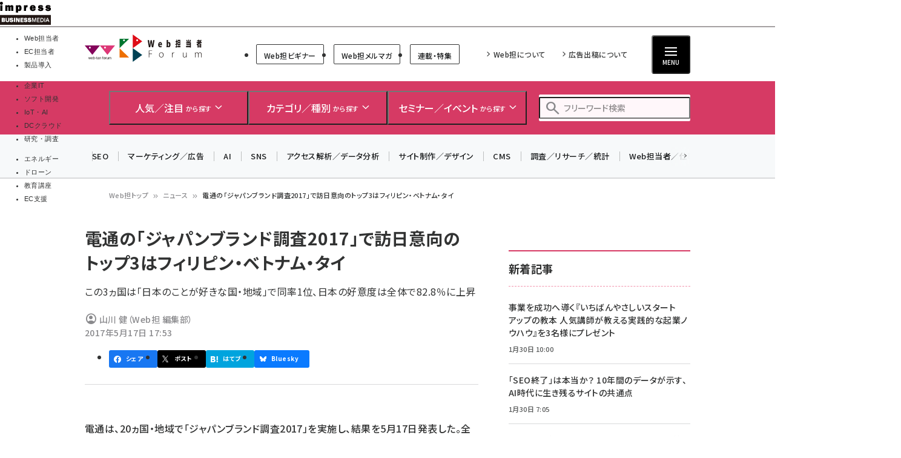

--- FILE ---
content_type: text/html; charset=UTF-8
request_url: https://webtan.impress.co.jp/n/2017/05/17/25780
body_size: 43060
content:
<!DOCTYPE html><html lang="ja" dir="ltr" prefix="content: http://purl.org/rss/1.0/modules/content/ dc: http://purl.org/dc/terms/ foaf: http://xmlns.com/foaf/0.1/ og: http://ogp.me/ns# rdfs: http://www.w3.org/2000/01/rdf-schema# schema: http://schema.org/ sioc: http://rdfs.org/sioc/ns# sioct: http://rdfs.org/sioc/types# skos: http://www.w3.org/2004/02/skos/core# xsd: http://www.w3.org/2001/XMLSchema# "><head><link rel="preconnect" href="https://fonts.googleapis.com"><link rel="preconnect" href="https://fonts.gstatic.com" crossorigin><link rel="stylesheet" media="all" crossorigin="anonymous" href="https://fonts.googleapis.com/css2?family=Noto+Sans+JP:wght@400;500;700&amp;family=Noto+Serif+JP:wght@200..900&amp;family=Open+Sans:ital,wght@0,400;0,500;0,600;0,700;1,400;1,500;1,600;1,700&amp;display=swap" /><link rel="stylesheet" media="all" crossorigin="anonymous" href="https://fonts.googleapis.com/css2?family=Material+Symbols+Outlined:opsz,wght,FILL,GRAD@20..48,100..700,0..1,-50..200&amp;display=auto" /><meta charset="utf-8" /><script>
(function(){
if ('undefined' !== typeof(window.matchMedia)) {
const breakpoints = JSON.parse('{"mobile":"(max-width: 480px)","normal":"(min-width: 480px)"}');
Object.keys(breakpoints).forEach(function(k){
const mediaQueryMatches = window.matchMedia(breakpoints[k]);
const listener = function(evt) {
const classname = 'breakpoint-' + k;
if (evt.matches) {
document.documentElement.classList.add(classname);
} else {
document.documentElement.classList.remove(classname);
}
};
mediaQueryMatches.addEventListener('change', listener);
listener(mediaQueryMatches);
})
}
})();
</script><script id="bancho_popup_trigger_js">(function(){
window.banchoPopupTriggerJs = function(){
// 本文のこれだけいったらpopup
let triggerReadRatio = 0.2;
if (Drupal.banchoPopupGetStorage() > (Date.now() - parseInt(Drupal.banchoPopupThresholdFrequency))) {
return;
}
// IE向けフォロー
const options = {
percentageTarget : '',
percentageTargetAlt : '',
}
try{
options.percentageTarget = drupalSettings?.bancho?.nodeContentSelectors?.main;
options.percentageTargetAlt = drupalSettings?.bancho?.nodeContentSelectors?.alt;
}catch (e) {}
let target = null;
if (!target && options.percentageTarget) {
target = document.querySelector(options.percentageTarget);
}
if (!target && options.percentageTargetAlt) {
target = document.querySelector(options.percentageTargetAlt);
}
if (!target) {
target = document;
}
const height = target.clientHeight;
const intersectionObserverOptions = {
// intersection用viewportを上に伸ばして長いコンテンツのスクロール率を計算
rootMargin: height + 'px 0px 0px 0px',
// 交差領域が10%変化するたびに発火
threshold: [0, 0.1, 0.2, 0.3, 0.4, 0.5, 0.6, 0.7, 0.8, 0.9, 1.0],
}
// viewportより小さい記事では判定を調整
// とりあえずドキュメント全体の75%
const viewportHeight = (window.innerHeight || document.documentElement.clientHeight);
if (height <= viewportHeight) {
const rootMarginBottom = document.body.clientHeight;
intersectionObserverOptions.rootMargin = rootMarginBottom + 'px 0px 0px 0px';
target = document.body;
triggerReadRatio = 0.75;
}
const intersectionObserverCallback = function(entries, observer) {
entries.forEach(function(entry){
if (entry.intersectionRatio >= triggerReadRatio) {
Drupal.banchoPopup();
// 監視終了
observer.unobserve(entry.target);
}
});
};
const observer = new IntersectionObserver(intersectionObserverCallback, intersectionObserverOptions);
// polyfill
observer.POLL_INTERVAL = 100; // Time in milliseconds.
observer.observe(target);
};
})();
</script><style id="bancho_popup_custom_css">.alertify, .alertify *{
box-sizing: border-box;
}.alertify {
--box-margin-bottom: 1vw;
--box-margin-right: 1vw;
--box-padding: .75rem;
--box-border-radius: .5rem;
--ajs-commands-top: -8px;
--ajs-commands-right: -8px;
}.alertify.withHeader {
.ajs-header {
--alertify-header-font-size: .9em;
height: calc(1em + 8px);
&.ajs-header.ajs-header:empty{
display: block;
}
&::before {
content: "おしらせ";
display: block;
text-align: center;
background-color: #00f;
border-radius: 2px;
color: #fff;
font-size: var(--alertify-header-font-size);
font-weight: normal;
line-height: 1;
width: auto;
height: auto;
padding: 2px 6px 1px 6px;
top: 2px;
left: var(--box-padding, 14px);
}
}
}.alertify.withCharacter {
--box-margin-bottom: 20px;
--box-margin-right: 95px;.ajs-dialog::after {
content: "";
position: absolute;
display: inline-block;
width: 80px;
height: 100px;
background: var(--box-after-bg);
right: -95px;
bottom: 30px;
background-size: contain;
filter: drop-shadow(0 0 20px rgba(0,0,0,.25));
z-index:2;
}
.ajs-dialog::before {
content: "";
position: absolute;
display: inline-block;
width: 45px;
height: 30px;
background: transparent url("[data-uri]") no-repeat left center;
background-size: auto;
right: -44px;
bottom: 50px;
z-index:1;
}
}.alertify{
&:not(.ajs-maximized) {
font-size: 14px;
.ajs-modal {
padding: 0;
}
}
.ajs-dialog {
height: max-content;
margin-top: calc(100dvh - var(--box-margin-bottom, 0px));
transform: translateY(-100%);margin-left: 0;
margin-right: 0;
float: right;max-width: min(350px, 90dvw);
padding: 1em 1em 0 1em;
border-top: solid 1px #eee;
border-radius: 4px;
border-radius: var(--box-border-radius);
padding: var(--box-padding);
margin-right: var(--box-margin-right);img{
max-width: 100%;
}
.ajs-commands {
position: absolute;
top: var(--ajs-commands-top);
right: var(--ajs-commands-right);
margin: 0;
button{
vertical-align: top;
&.ajs-close{
background-size: 50%;
cursor: pointer;
background-color: rgb(220,220,220);
border-radius: 50%;
}
}
}
.ajs-close:hover {
opacity: 0.8;
}
.ajs-body .ajs-content{
padding: 8px;
p{
line-height: 1.4;
}
}
.ajs-header {
margin: 0;
padding: 0;
background-color: transparent;
&.ajs-header:empty{
display: none;
}
}
.ajs-body .ajs-content{
padding: 0;
}
.ajs-footer{
display: none;
}
}
}@media (max-width: 480px) {
.alertify {
.ajs-dialog{
padding: .5em;
border-radius: 1em;
float: none;
margin-right: 2vw;
margin-left: 2vw;
}
.ajs-body .ajs-content{
padding: 4px 8px;
}
.ajs-commands {
top: .5em;
right: .5em;
}
}
}</style><link rel="alternate" type="application/json+oembed" title="電通の「ジャパンブランド調査2017」で訪日意向のトップ3はフィリピン・ベトナム・タイ" href="https://webtan.impress.co.jp/oembed/endpoint?url=https%3A//webtan.impress.co.jp/n/2017/05/17/25780&format=json" /><meta name="description" content="【Web担】この3ヵ国は「日本のことが好きな国・地域」で同率1位、日本の好意度は全体で82.8％に上昇" /><link rel="canonical" href="https://webtan.impress.co.jp/n/2017/05/17/25780" /><meta name="robots" content="max-image-preview:large" /><meta name="referrer" content="unsafe-url" /><meta property="og:site_name" content="Web担当者Forum" /><meta property="og:type" content="Article" /><meta property="og:url" content="https://webtan.impress.co.jp/n/2017/05/17/25780" /><meta property="og:title" content="電通の「ジャパンブランド調査2017」で訪日意向のトップ3はフィリピン・ベトナム・タイ" /><meta property="og:description" content="【Web担】この3ヵ国は「日本のことが好きな国・地域」で同率1位、日本の好意度は全体で82.8％に上昇" /><meta property="og:image:secure_url" content="https://webtan.impress.co.jp/sites/default/files/images/webtan_logo/webtan-logo-pink-square-320.png" /><meta property="og:updated_time" content="2017-05-17T17:58:24+09:00" /><meta property="article:published_time" content="2017-05-17T17:53:27+09:00" /><meta property="article:modified_time" content="2017-05-17T17:58:24+09:00" /><meta property="fb:admins" content="685104714,100001515997358,100003806031659" /><meta property="fb:app_id" content="158843510832237" /><meta name="twitter:card" content="summary_large_image" /><meta name="twitter:description" content="【Web担】この3ヵ国は「日本のことが好きな国・地域」で同率1位、日本の好意度は全体で82.8％に上昇" /><meta name="twitter:site" content="@webtanforum" /><meta name="twitter:title" content="電通の「ジャパンブランド調査2017」で訪日意向のトップ3はフィリピン・ベトナム・タイ" /><meta name="MobileOptimized" content="width" /><meta name="HandheldFriendly" content="true" /><meta name="viewport" content="width=device-width, initial-scale=1.0" /><script type="application/ld+json">{"@context": "https://schema.org","@graph": [{"@type": "WebSite","@id": "https://webtan.impress.co.jp/","name": "Web担当者Forum","url": "https://webtan.impress.co.jp/"}]
}</script><link rel="prefetch" as="script" href="/modules/custom/bancho_dfp_block/assets/js/bancho_dfp_block_move_adunit_below_the_fold.min.js" /><style id="bancho_amazon_paapi_widget">#amazon-ranking-widget{
--bancho-amazon-paapi-color-primary: #cf275f;
--bancho-amazon-paapi-color-letter: #fff7fa;
}</style><script type="application/ld+json" data-source-module="bancho_theme_base">{"@context": "https://schema.org","@type": "BreadcrumbList","itemListElement": [{"@type": "ListItem","position": 1,"name": "Web担トップ","item": "https://webtan.impress.co.jp/"},{"@type": "ListItem","position": 2,"name": "ニュース","item": "https://webtan.impress.co.jp/news"},{"@type": "ListItem","position": 3,"name": "電通の「ジャパンブランド調査2017」で訪日意向のトップ3はフィリピン・ベトナム・タイ"}]
}</script><link rel="icon" type="image/vnd.microsoft.icon" href="/themes/custom/bancho_theme_webtan/favicon.ico" /><link rel="preload" href="https://securepubads.g.doubleclick.net/tag/js/gpt.js" as="script" crossorigin="anonymous"> <script>
window.grumi = {
cfg: {
advs: {
'73612282': true,
'4723006721': true,
'4693239831': true,
'4696899522': true,
'4719544775': true,
'4719232311': true,
'4693770225': true,
'4704798158': true,
'4487036810': true,
'4757304394': true,
'73661362': true,
'4945929806': true,
'91406122': true,
'109470322': true,
'5290088345': true,
'5316270393': true,
'5359049171': true
},
},
key: '73a9870c-4ca2-4a34-a1a6-376ab3858cb8'
};
</script><script src="//rumcdn.geoedge.be/73a9870c-4ca2-4a34-a1a6-376ab3858cb8/grumi-ip.js" async></script><title>電通の「ジャパンブランド調査2017」で訪日意向のトップ3はフィリピン・ベトナム・タイ | Web担当者Forum</title><link rel="stylesheet" media="all" href="/core/assets/vendor/jquery.ui/themes/base/core.css?t9orws" /><link rel="stylesheet" media="all" href="/core/assets/vendor/jquery.ui/themes/base/autocomplete.css?t9orws" /><link rel="stylesheet" media="all" href="/core/assets/vendor/jquery.ui/themes/base/menu.css?t9orws" /><link rel="stylesheet" media="all" href="/core/themes/stable9/css/core/components/progress.module.css?t9orws" /><link rel="stylesheet" media="all" href="/core/themes/stable9/css/core/components/ajax-progress.module.css?t9orws" /><link rel="stylesheet" media="all" href="/core/themes/stable9/css/core/components/autocomplete-loading.module.css?t9orws" /><link rel="stylesheet" media="all" href="/core/themes/stable9/css/system/components/align.module.css?t9orws" /><link rel="stylesheet" media="all" href="/core/themes/stable9/css/system/components/fieldgroup.module.css?t9orws" /><link rel="stylesheet" media="all" href="/core/themes/stable9/css/system/components/container-inline.module.css?t9orws" /><link rel="stylesheet" media="all" href="/core/themes/stable9/css/system/components/clearfix.module.css?t9orws" /><link rel="stylesheet" media="all" href="/core/themes/stable9/css/system/components/details.module.css?t9orws" /><link rel="stylesheet" media="all" href="/core/themes/stable9/css/system/components/hidden.module.css?t9orws" /><link rel="stylesheet" media="all" href="/core/themes/stable9/css/system/components/item-list.module.css?t9orws" /><link rel="stylesheet" media="all" href="/core/themes/stable9/css/system/components/js.module.css?t9orws" /><link rel="stylesheet" media="all" href="/core/themes/stable9/css/system/components/nowrap.module.css?t9orws" /><link rel="stylesheet" media="all" href="/core/themes/stable9/css/system/components/position-container.module.css?t9orws" /><link rel="stylesheet" media="all" href="/core/themes/stable9/css/system/components/reset-appearance.module.css?t9orws" /><link rel="stylesheet" media="all" href="/core/themes/stable9/css/system/components/resize.module.css?t9orws" /><link rel="stylesheet" media="all" href="/core/themes/stable9/css/system/components/system-status-counter.css?t9orws" /><link rel="stylesheet" media="all" href="/core/themes/stable9/css/system/components/system-status-report-counters.css?t9orws" /><link rel="stylesheet" media="all" href="/core/themes/stable9/css/system/components/system-status-report-general-info.css?t9orws" /><link rel="stylesheet" media="all" href="/core/themes/stable9/css/system/components/tablesort.module.css?t9orws" /><link rel="stylesheet" media="all" href="/modules/custom/bancho_adminplus/assets/css/bancho_adminplus.css?t9orws" /><link rel="stylesheet" media="all" href="/modules/custom/bancho_amazon_paapi/assets/css/bancho_amazon_paapi.css?t9orws" /><link rel="stylesheet" media="all" href="/modules/custom/bancho_common/assets/css/bancho_common.css?t9orws" /><link rel="stylesheet" media="all" href="/modules/custom/bancho_common/assets/css/bancho_common_prev_next.css?t9orws" /><link rel="stylesheet" media="all" href="/modules/custom/bancho_dfp_block/assets/css/gpt-ads.css?t9orws" /><link rel="stylesheet" media="all" href="/modules/custom/bancho_glossary/assets/css/bancho-glossary.css?t9orws" /><link rel="stylesheet" media="all" href="/modules/custom/bancho_lightbox/assets/css/lightbox_lite.css?t9orws" /><link rel="stylesheet" media="all" href="/modules/custom/bancho_scroll_indicator/assets/css/bancho_scroll_indicator.css?t9orws" /><link rel="stylesheet" media="all" href="/core/themes/stable9/css/views/views.module.css?t9orws" /><link rel="stylesheet" media="all" href="/core/assets/vendor/jquery.ui/themes/base/theme.css?t9orws" /><link rel="stylesheet" media="all" href="/modules/custom/bancho_sbm/assets/css/bancho_sbm.css?t9orws" /><link rel="stylesheet" media="all" href="/modules/contrib/better_exposed_filters/css/better_exposed_filters.css?t9orws" /><link rel="stylesheet" media="all" href="/sites/default/files/ckeditor5/ckeditor5_plugin_pack_highlight-basic_html.css?t9orws" /><link rel="stylesheet" media="all" href="/sites/default/files/ckeditor5/ckeditor5_plugin_pack_highlight-full_html_wysiwyg.css?t9orws" /><link rel="stylesheet" media="all" href="/modules/contrib/ckeditor5_plugin_pack/modules/ckeditor5_plugin_pack_indent_block/css/indent-block.css?t9orws" /><link rel="stylesheet" media="all" href="/modules/contrib/search_api_autocomplete/css/search_api_autocomplete.css?t9orws" /><link rel="stylesheet" media="all" href="/themes/custom/bancho_theme_webtan/assets/css/base/main.css?t9orws" /><link rel="stylesheet" media="all" href="/themes/custom/bancho_theme_webtan/assets/css/base/components.css?t9orws" /><link rel="stylesheet" media="all" href="/themes/custom/bancho_theme_webtan/assets/css/base/node_components.css?t9orws" /><link rel="stylesheet" media="all" href="/themes/custom/bancho_theme_webtan/assets/css/base/node_components_bancho.css?t9orws" /><link rel="stylesheet" media="all" href="/themes/custom/bancho_theme_webtan/assets/css/base/helpers.css?t9orws" /><link rel="stylesheet" media="all" href="/themes/custom/bancho_theme_base/assets/css/components/media.css?t9orws" /><link rel="stylesheet" media="all" href="/themes/custom/bancho_theme_base/assets/css/components/node.css?t9orws" /><link rel="stylesheet" media="all" href="/themes/custom/bancho_theme_base/assets/css/components/tabs.css?t9orws" /><link rel="stylesheet" media="all" href="/themes/custom/bancho_theme_base/assets/claro/variables_subset.css?t9orws" /><link rel="stylesheet" media="all" href="/themes/custom/bancho_theme_base/assets/claro/messages.css?t9orws" /><link rel="stylesheet" media="all" href="/themes/custom/bancho_theme_base/assets/claro/messages.custom.css?t9orws" /><link rel="stylesheet" media="all" href="/themes/custom/bancho_theme_webtan/assets/css/base/variables.css?t9orws" /><link rel="stylesheet" media="all" href="/themes/custom/bancho_theme_webtan/assets/css/site/site.css?t9orws" /><script type="application/json" data-drupal-selector="drupal-settings-json">{"path":{"baseUrl":"\/","pathPrefix":"","currentPath":"node\/25780","currentPathIsAdmin":false,"isFront":false,"currentLanguage":"ja"},"pluralDelimiter":"\u0003","suppressDeprecationErrors":true,"ajaxPageState":{"libraries":"[base64]","theme":"bancho_theme_webtan","theme_token":null},"ajaxTrustedUrl":{"\/search":true},"bancho_lightbox":{"border_size":10,"box_color":"fff","custom_class_handler":0,"custom_trigger_classes":"","default_image":"\/modules\/custom\/bancho_lightbox\/assets\/images\/brokenimage.jpg","disable_close_click":0,"disable_for_acidfree_gallery_lists":true,"disable_for_gallery_lists":1,"disable_resize":0,"disable_zoom":0,"display_image_size":"original","download_link_text":"","enable_acidfree_videos":true,"enable_contact":false,"enable_login":false,"enable_video":0,"fade_in_speed":400,"file_path":"\/(\\w\\w\/)public:\/","font_color":"000","force_show_nav":0,"iframe_border":1,"iframe_height":400,"iframe_width":600,"image_count":"\u30a4\u30e1\u30fc\u30b8  !current \/ !total","image_node_sizes":"()","keys_close":"c x 27","keys_next":"n 39","keys_play_pause":"32","keys_previous":"p 37","keys_zoom":"z","lite_press_x_close":"\u003Ckbd\u003Ex\u003C\/kbd\u003E \u3092\u62bc\u3059\u3068\u9589\u3058\u307e\u3059","loop_items":0,"loop_slides":false,"node_link_target":0,"node_link_text":"\u30a4\u30e1\u30fc\u30b8\u306e\u8a73\u7d30\u3092\u8868\u793a","overlay_color":"000","overlay_opacity":"0.8","page_count":"\u30da\u30fc\u30b8 !current \/ !total","pause_on_next_click":false,"pause_on_previous_click":true,"resize_sequence":0,"resize_speed":400,"rtl":"0","show_caption":1,"show_play_pause":true,"slide_down_speed":600,"slideshow_automatic_exit":true,"slideshow_automatic_start":true,"slideshow_interval":5000,"top_position":"","trigger_lightbox_classes":"","trigger_lightbox_group_classes":"","trigger_lightframe_classes":"","trigger_lightframe_group_classes":"","trigger_slideshow_classes":"","use_alt_layout":0,"useragent":"Mozilla\/5.0 (Windows NT 10.0; Win64; x64; rv:139.0) Gecko\/20100101 Firefox\/139.0","video_count":"\u30d3\u30c7\u30aa !current \/ !total"},"bancho_popup":{"popupId":0,"show_character":0,"show_header":0,"script_path":"\/modules\/custom\/bancho_popup\/assets\/js\/bancho_popup_message.js","threshold_frequency":900000,"banchoPopupStorageKey":"bancho-popup-threshold","preview":0,"alertify_js_path":"\/libraries\/alertifyjs\/"},"bancho_sbm":{"fb_init_obj":{"xfbml":false,"version":"v8.0"}},"bancho":{"breakpoints":{"mobile":"(max-width: 480px)","normal":"(min-width: 480px)"},"userInfo":{"uid":0},"nodeInfo":{"taxonomy_term":{"article_category":[{"tid":"2761"}],"article_tag":[{"tid":"8649"},{"tid":"11724"},{"tid":"9316"}]},"created":"1495011207","nid":"25780","nodeType":"article_news","isNodeBundleLayout":0,"status":1,"ad":0,"total_pages":1,"current_page":1,"canonical_url":"https:\/\/webtan.impress.co.jp\/n\/2017\/05\/17\/25780"},"defaultTheme":"bancho_theme_webtan","activeTheme":"bancho_theme_webtan","cssJsQueryString":"t9orws","bancho_site_id":"webtan","gaTrackingIds":{"main":"G-6P0WM9J0L9","distribution":"G-8ND2FGV6DV","admin":"G-FHNT28HPFK"},"nodeContentSelectors":{"main":"[data-bancho-is-system-main-block] [data-bancho-node-body=\u00221\u0022]","alt":"[data-bancho-is-system-main-block]"},"statusMessageClasses":{"status":["messages","alert","alert-block","messages--status","alert--info"],"warning":["messages","alert","alert-block","messages--warning","alert--warning"],"error":["messages","alert","alert-block","messages--error","alert--danger"]}},"field_group":{"html_element":{"mode":"full","context":"view","settings":{"classes":"node-footer-fields","show_empty_fields":false,"id":"","element":"div","show_label":false,"label_element":"h3","label_element_classes":"","attributes":"","effect":"none","speed":"fast","formatter":"open","description":""}}},"search_api_autocomplete":{"bancho_search":{"auto_submit":true}},"user":{"uid":0,"permissionsHash":"3802e4f9cbf3719cf7fbe5ea85b38473d83fd1a27e7f31cd328aa7af29191ceb"}}</script><script src="/core/assets/vendor/jquery/jquery.min.js?v=3.7.1"></script><script src="/core/misc/drupalSettingsLoader.js?v=10.6.2"></script><script src="/modules/custom/bancho_sbm/assets/js/bancho_sbm_fb_init.js?t9orws"></script><script>
(function(c,l,a,r,i,t,y){
c[a]=c[a]||function(){(c[a].q=c[a].q||[]).push(arguments)};
t=l.createElement(r);t.async=1;t.src="https://www.clarity.ms/tag/"+i;
y=l.getElementsByTagName(r)[0];y.parentNode.insertBefore(t,y);
})(window, document, "clarity", "script", "566r5s26rm");
</script><script type='text/javascript'>
_vis_opt_cookieDays = 1;
var _vwo_code=(function(){
var account_id=331885,
settings_tolerance=2000,
library_tolerance=2500,
use_existing_jquery=false,
f=false,d=document;return{use_existing_jquery:function(){return use_existing_jquery;},library_tolerance:function(){return library_tolerance;},finish:function(){if(!f){f=true;var a=d.getElementById('_vis_opt_path_hides');if(a)a.parentNode.removeChild(a);}},finished:function(){return f;},load:function(a){var b=d.createElement('script');b.src=a;b.type='text/javascript';b.innerText;b.onerror=function(){_vwo_code.finish();};d.getElementsByTagName('head')[0].appendChild(b);},init:function(){settings_timer=setTimeout('_vwo_code.finish()',settings_tolerance);var a=d.createElement('style'),b='body{opacity:0 !important;filter:alpha(opacity=0) !important;background:none !important;}',h=d.getElementsByTagName('head')[0];a.setAttribute('id','_vis_opt_path_hides');a.setAttribute('type','text/css');if(a.styleSheet)a.styleSheet.cssText=b;else a.appendChild(d.createTextNode(b));h.appendChild(a);this.load('//dev.visualwebsiteoptimizer.com/j.php?a='+account_id+'&u='+encodeURIComponent(d.URL)+'&r='+Math.random());return settings_timer;}};}());_vwo_settings_timer=_vwo_code.init();
</script>
<script>
var googletag = googletag || {};
googletag.cmd = googletag.cmd || [];
</script><script>
googletag.cmd.push(function() {
googletag.defineSlot(
'/49282802/ipc-webtan/pc-all/super01',
[728, 90],
'div-gpt-ad-1448867785240-0'
).addService(googletag.pubads());
googletag.defineSlot(
'/49282802/ipc-webtan/pc-all/rect01',
[[300, 300], [300, 250], [300, 600]],
'div-gpt-ad-1448867785240-1'
).addService(googletag.pubads());
googletag.defineSlot(
'/49282802/ipc-webtan/pc-all/badge01',
[300, 60],
'div-gpt-ad-1448867785240-4'
).addService(googletag.pubads());
googletag.defineSlot(
'/49282802/ipc-webtan/pc-all/badge02',
[300, 60],
'div-gpt-ad-1448867785240-5'
).addService(googletag.pubads());
googletag.defineSlot(
'/49282802/ipc-webtan/pc-all/rect02',
[[300, 300], [300, 250], [300, 600]],
'div-gpt-ad-1448867785240-2'
).addService(googletag.pubads());
googletag.defineSlot(
'/49282802/ipc-webtan/pc-all/rect03',
[[300, 300], [300, 250], [300, 600]],
'div-gpt-ad-1448867785240-3'
).addService(googletag.pubads());
googletag.defineSlot(
'/49282802/ipc-webtan/pc-all/hyb101',
[["fluid"], [728, 90]],
'div-gpt-ad-1549503899339-0'
).addService(googletag.pubads());
googletag.pubads().enableAsyncRendering();
googletag.pubads().enableSingleRequest();
googletag.pubads().enableLazyLoad({
fetchMarginPercent: 300,  // Fetch slots within 5 viewports.
renderMarginPercent: 200,  // Render slots within 2 viewports.
mobileScaling: 0.0 + 2  // Double the above values on mobile.
});
// lazyloadと一緒に使えないって書いてあるけど使えるっぽい
googletag.pubads().collapseEmptyDivs();
// https://developers.google.com/publisher-tag/adsense_attributes?hl=ja
// 値として入れられるけど、まだ使ってない（postMessageで使えるかなと思った）
//  googletag.pubads().set('page_url', document.location.href);
googletag.enableServices();
});
</script></head><body class="path-node page-node-type-article-news"> <a href="#main-content" class="visually-hidden focusable skip-link"> メインコンテンツに移動 </a><div class="dialog-off-canvas-main-canvas" data-off-canvas-main-canvas><div id="wrapper" class="wrapper"><div class="region region-gnavi-bm"><div id="block-bancho-theme-webtan-globalnavigationcommontobm">
<style>
.gnavi-bm {
width: 100%;
font-family: "メイリオ", Meiryo, "ヒラギノ角ゴ Pro W3", "Hiragino Kaku Gothic Pro", "ＭＳ Ｐゴシック", sans-serif;
font-size: 8.5pt;
padding: 3px 0 2px;
background: #fff;
border-bottom: 2px solid #a4a0a1;
height: 45px;
box-sizing: border-box;a {
text-decoration: none;
color: #000 !important;
&:hover {
color: #9a9a9a !important;
text-decoration: none !important;
}
}
dl {
width: min(100%, 837px);
letter-spacing: -0.4em;
margin: 0 auto;
display: flex;
gap: 15px;
&:after {
content: "";
display: block;
clear: both;
}
}
dt,
dd,
ul,
li,
a,
div,
span,
img {
display: inline-block;
vertical-align: middle;
margin: 0;
padding: 0;
box-sizing: border-box;
}
dt {
width: 84px;
height: 38px;
}
dd {
width: min(calc(100% - 15px - 84px), 753px);
padding-top: 5px;
border-bottom: none !important;
line-height: 1.5;
display: flex;
}
li {
text-align: center;
line-height: 1;
letter-spacing: normal;
&::before, &::after {
display: none;
}
background-image:none;
list-style-type: none;
}
.gnavi-1 {
margin-right: 15px;
padding-right: 8px;
border-right: 1px solid #8f898b;
display: flex;
li {
margin-right: 7px;
}
a,
span {
width: 115px;
padding: 0;
border-top: 4px solid #ccc;
display:flex;
justify-content: center;
align-items: center;
height: calc(100% - 2px);
}
span {
color: #fff;
font-weight: bold;
background: #999;
border-color: #999;
}}
.gnavi-2 {
width: 47%;
font-size: clamp(9px, 1vw, 11px);
text-align: left;
li:not(:last-of-type) {
margin-right: 7px;
}
}
.gnavi-itl {
a {
border-top-color: #000;
}
span {
background: #000;
border-color: #000;
}
}
.gnavi-cloudwatch {
a {
border-top-color: #9f4169;
}
span {
background: #9f4169;
border-color: #9f4169;
}
}
.gnavi-ibl {
a {
border-top-color: #222c82;
}
span {
background: #222c82;
border-color: #222c82;
}
}
.gnavi-webtan {
a {
border-top-color: #ff5f8b;
}
span {
background: #ff5f8b;
border-color: #ff5f8b;
}
}
.gnavi-nettan {
a {
border-top-color: #ff2c00;
}
span {
background: #ff2c00;
border-color: #ff2c00;
}
}
.gnavi-thinkit {
a {
border-top-color: #009500;
}
span {
background: #009500;
border-color: #009500;
}
}
.gnavi-digitalx {
a {
border-top-color: #006d86;
}
span {
background: #006d86;
border-color: #006d86;
}
}
.gnavi-ill {
a {
border-top-color: #ce0d19;
}
span {
background: #ce0d19;
border-color: #ce0d19;
}
}
.gnavi-sgforum {
a {
border-top-color: #2c78d2;
}
span {
background: #2c78d2;
border-color: #2c78d2;
}
}
.gnavi-findit {
a {
border-top-color: #868650;
}
span {
background: #868650;
border-color: #868650;
}
}
.gnavi-seminar {
a {
border-top-color: #95c3ff;
}
span {
background: #95c3ff;
border-color: #95c3ff;
}
}
.gnavi-drone {
a {
border-top-color: #2a2a2a;
}
span {
background: #2a2a2a;
border-color: #2a2a2a;
}
}
}
@media only screen and (max-width: 767px) {
.gnavi-bm {
display: none;
}
}
</style><div class="gnavi-bm"><dl><dt><a href="https://www.impress.co.jp/business.html#03_bm" target="_blank"><img src="[data-uri]" alt="インプレス ビジネスメディア" title="インプレスのビジネス向けWebメディア" width="84" height="38" class="no-lazyload" /></a></dt><dd><ul class="gnavi-1"><li class="gnavi-webtan"><span title="Web担当者フォーラム">Web担当者</span></li><li class="gnavi-nettan"><a href="https://netshop.impress.co.jp/?utm_source=webtan.impress.co.jp&utm_medium=referral&utm_campaign=global-navigation&utm_content=webtan" target="_blank" title="ネットショップ担当者フォーラム">EC担当者</a></li><li class="gnavi-ibl"><a href="https://b-library.impress.co.jp/?utm_source=webtan.impress.co.jp&utm_medium=referral&utm_campaign=global-navigation&utm_content=webtan" target="_blank" title="Impress Business Library">製品導入</a></li></ul><div class="gnavi-2"><ul><li class="gnavi-itl"><a href="http://it.impress.co.jp/?utm_source=webtan.impress.co.jp&utm_medium=referral&utm_campaign=global-navigation&utm_content=webtan" target="_blank" title="IT Leaders">企業IT</a></li><li class="gnavi-thinkit"><a href="https://thinkit.co.jp/?utm_source=webtan.impress.co.jp&utm_medium=referral&utm_campaign=global-navigation&utm_content=webtan" target="_blank" title="Think IT">ソフト開発</a></li><li class="gnavi-digitalx"><a href="https://dcross.impress.co.jp/?utm_source=webtan.impress.co.jp&utm_medium=referral&utm_campaign=global-navigation&utm_content=webtan" target="_blank" title="DIGITAL X">IoT・AI</a></li><li class="gnavi-cloudwatch"><a href="https://cloud.watch.impress.co.jp/?utm_source=webtan.impress.co.jp&utm_medium=referral&utm_campaign=global-navigation&utm_content=webtan" target="_blank" title="クラウド Watch">DCクラウド</a></li><li class="gnavi-ill"><a href="https://research.impress.co.jp/?utm_source=webtan.impress.co.jp&utm_medium=referral&utm_campaign=global-navigation&utm_content=webtan" target="_blank" title="インプレス総合研究所">研究・調査</a></li></ul><ul><li class="gnavi-sgforum"><a href="https://sgforum.impress.co.jp/?utm_source=webtan.impress.co.jp&utm_medium=referral&utm_campaign=global-navigation&utm_content=webtan" target="_blank" title="SmartGridフォーラム">エネルギー</a></li><li class="gnavi-drone"><a href="https://drone-journal.impress.co.jp/?utm_source=webtan.impress.co.jp&utm_medium=referral&utm_campaign=global-navigation&utm_content=webtan" target="_blank" title="ドローンジャーナル">ドローン</a></li><li class="gnavi-seminar"><a href="https://coeteco.impress.co.jp/?utm_source=webtan.impress.co.jp&utm_medium=referral&utm_campaign=global-navigation&utm_content=webtan" target="_blank" title="インプレス・アカデミー">教育講座</a></li><li class="gnavi-b-soudan"><a href="https://b-soudan.impress.co.jp/?utm_source=webtan.impress.co.jp&utm_medium=referral&utm_campaign=global-navigation&utm_content=webtan" target="_blank" title="EC支援">EC支援</a></li></ul></div></dd></dl></div></div></div> <header id="header" class="l-header"><div class="header__main"><div class="header__main__inner"><div class="header__main__block header__main__block--logo"><div class="header__main__logo"> <a href="/" title="Web担当者Forum トップへ">Web担当者Forum</a></div><div class="header__main__category hide-sp reset"><ul class="header__main__category"><li class="header__main__category__item"> <a href="/l/15911" class="header__main__category__item__link">Web担ビギナー</a></li><li class="header__main__category__item"> <a href="/mail" class="header__main__category__item__link">Web担メルマガ</a></li><li class="header__main__category__item"> <a href="/corners" class="header__main__category__item__link">連載・特集</a></li></ul></div></div><div class="header__main__block header__main__block--nav reset"><ul class="header__main__nav"><li class="header__main__nav__item"> <a href="/about">Web担について</a></li><li class="header__main__nav__item"> <a href="https://ad.impress.co.jp/adguide/business/webtan.html">広告出稿について</a></li></ul><div class="header__btns__box"> <button class="header__btn header__btn--search js-header_input-btn reset"> <span class="header__btn__icon"></span> <span class="header__btn__text">検索</span> </button> <button class="header__btn header__btn--menu js-header_menu-btn reset" aria-haspopup="true" aria-controls="header--drawer"> <span class="header__btn__icon"> <span></span> <span></span> <span></span> </span> <span class="header__btn__text">MENU</span> </button></div></div></div></div><div class="header__search"><div class="header__search__inner"><div class="header__search__logo"> <a href="/" title="Web担当者Forum トップへ">Web担当者Forum</a></div><ul class="header__search__list reset"><li class="header__search__item"> <button class="header__search__btn js-header_search-btn reset" aria-haspopup="true" aria-controls="header__search__content--1"> <span class="header__search__btn__icon header__search__btn__icon--rise"></span> <span class="header__search__btn__text"><strong>人気／注目</strong> <small>から探す</small></span> </button><div id="header__search__content--1" aria-expanded="false" class="header__search__content js-header_searchContent --ranking"><div class="views-element-container header__search__content__block --half block block-views block-views-block--bancho-popular-block-megamenu" id="block-bancho-theme-webtan-views-block-bancho-popular-block-megamenu"><h2 class="block__title">人気記事ランキング</h2><div class="header--search--content--block --half header__search__content__block view-bancho-popular view-display-block-megamenu js-view-dom-id-eb6126e162e551a9742510231fdf280fd051a3375c0c211fd650ce6ad47a97ed"><div><ul class="header__search__content__list" style="--ranking-start: 0"><li class="header__search__content__list__item" data-ranking="1"><a href="/e/2026/01/23/51942" class="article-link"> <figure class="fig"> <picture> <source srcset="/sites/default/files/styles/icon_100/public/images/article2025/webtanforum_autumn/A2-7_musashiac_JADE/musashiuniv_jade_ogp_v2.jpg.avif 1x, /sites/default/files/styles/icon_200/public/images/article2025/webtanforum_autumn/A2-7_musashiac_JADE/musashiuniv_jade_ogp_v2.jpg.avif 2x" media="(max-width: 480px)" type="image/avif" width="100" height="53"/> <source srcset="/sites/default/files/styles/icon_140/public/images/article2025/webtanforum_autumn/A2-7_musashiac_JADE/musashiuniv_jade_ogp_v2.jpg.avif 1x" media="(min-width: 480px)" type="image/avif" width="140" height="74"/> <source srcset="/sites/default/files/styles/icon_100/public/images/article2025/webtanforum_autumn/A2-7_musashiac_JADE/musashiuniv_jade_ogp_v2.jpg.webp 1x, /sites/default/files/styles/icon_200/public/images/article2025/webtanforum_autumn/A2-7_musashiac_JADE/musashiuniv_jade_ogp_v2.jpg.webp 2x" media="(max-width: 480px)" type="image/webp" width="100" height="53"/> <source srcset="/sites/default/files/styles/icon_140/public/images/article2025/webtanforum_autumn/A2-7_musashiac_JADE/musashiuniv_jade_ogp_v2.jpg.webp 1x" media="(min-width: 480px)" type="image/webp" width="140" height="74"/> <source srcset="/sites/default/files/styles/icon_140/public/images/article2025/webtanforum_autumn/A2-7_musashiac_JADE/musashiuniv_jade_ogp_v2.jpg 1x" media="(min-width: 480px)" type="image/jpeg" width="140" height="74"/> <source srcset="/sites/default/files/styles/icon_100/public/images/article2025/webtanforum_autumn/A2-7_musashiac_JADE/musashiuniv_jade_ogp_v2.jpg 1x, /sites/default/files/styles/icon_200/public/images/article2025/webtanforum_autumn/A2-7_musashiac_JADE/musashiuniv_jade_ogp_v2.jpg 2x" media="(max-width: 480px)" type="image/jpeg" width="100" height="53"/> <img property="schema:image" loading="lazy" width="140" height="74" src="/sites/default/files/styles/icon_140/public/images/article2025/webtanforum_autumn/A2-7_musashiac_JADE/musashiuniv_jade_ogp_v2.jpg" alt="" typeof="foaf:Image" /> </picture></figure><div class="label"><p class="title"><span property="schema:name" class="field--name-title">Google検索はもう「ウェブサイト」を見ない？ 生成AI時代に正しく理解すべきSEOの本質</span></p><p class="date"><span class="datetimecreated" title="2026年1月23日 (金曜) 7:05">1月23日 7:05</span></p></div></a></li><li class="header__search__content__list__item" data-ranking="2"><a href="/e/2026/01/19/52010" class="article-link"> <figure class="fig"> <picture> <source srcset="/sites/default/files/styles/icon_100/public/images/seomoz/2026/moz260119-fig01.png.avif 1x, /sites/default/files/styles/icon_200/public/images/seomoz/2026/moz260119-fig01.png.avif 2x" media="(max-width: 480px)" type="image/avif" width="100" height="53"/> <source srcset="/sites/default/files/styles/icon_140/public/images/seomoz/2026/moz260119-fig01.png.avif 1x" media="(min-width: 480px)" type="image/avif" width="140" height="74"/> <source srcset="/sites/default/files/styles/icon_100/public/images/seomoz/2026/moz260119-fig01.png.webp 1x, /sites/default/files/styles/icon_200/public/images/seomoz/2026/moz260119-fig01.png.webp 2x" media="(max-width: 480px)" type="image/webp" width="100" height="53"/> <source srcset="/sites/default/files/styles/icon_140/public/images/seomoz/2026/moz260119-fig01.png.webp 1x" media="(min-width: 480px)" type="image/webp" width="140" height="74"/> <source srcset="/sites/default/files/styles/icon_140/public/images/seomoz/2026/moz260119-fig01.png 1x" media="(min-width: 480px)" type="image/png" width="140" height="74"/> <source srcset="/sites/default/files/styles/icon_100/public/images/seomoz/2026/moz260119-fig01.png 1x, /sites/default/files/styles/icon_200/public/images/seomoz/2026/moz260119-fig01.png 2x" media="(max-width: 480px)" type="image/png" width="100" height="53"/> <img property="schema:image" loading="lazy" width="140" height="74" src="/sites/default/files/styles/icon_140/public/images/seomoz/2026/moz260119-fig01.png" alt="" typeof="foaf:Image" /> </picture></figure><div class="label"><p class="title"><span property="schema:name" class="field--name-title">SEOは死んで「SXO」へ？ 検索意図を行動データで分析する方法</span></p><p class="date"><span class="datetimecreated" title="2026年1月19日 (月曜) 7:05">1月19日 7:05</span></p></div></a></li><li class="header__search__content__list__item" data-ranking="3"><a href="/e/2026/01/21/51849" class="article-link"> <figure class="fig"> <picture> <source srcset="/sites/default/files/styles/icon_100/public/images/article2025/webtanforum_autumn/A2-6_Wix/wix_ogp.jpg.avif 1x, /sites/default/files/styles/icon_200/public/images/article2025/webtanforum_autumn/A2-6_Wix/wix_ogp.jpg.avif 2x" media="(max-width: 480px)" type="image/avif" width="100" height="53"/> <source srcset="/sites/default/files/styles/icon_140/public/images/article2025/webtanforum_autumn/A2-6_Wix/wix_ogp.jpg.avif 1x" media="(min-width: 480px)" type="image/avif" width="140" height="74"/> <source srcset="/sites/default/files/styles/icon_100/public/images/article2025/webtanforum_autumn/A2-6_Wix/wix_ogp.jpg.webp 1x, /sites/default/files/styles/icon_200/public/images/article2025/webtanforum_autumn/A2-6_Wix/wix_ogp.jpg.webp 2x" media="(max-width: 480px)" type="image/webp" width="100" height="53"/> <source srcset="/sites/default/files/styles/icon_140/public/images/article2025/webtanforum_autumn/A2-6_Wix/wix_ogp.jpg.webp 1x" media="(min-width: 480px)" type="image/webp" width="140" height="74"/> <source srcset="/sites/default/files/styles/icon_140/public/images/article2025/webtanforum_autumn/A2-6_Wix/wix_ogp.jpg 1x" media="(min-width: 480px)" type="image/jpeg" width="140" height="74"/> <source srcset="/sites/default/files/styles/icon_100/public/images/article2025/webtanforum_autumn/A2-6_Wix/wix_ogp.jpg 1x, /sites/default/files/styles/icon_200/public/images/article2025/webtanforum_autumn/A2-6_Wix/wix_ogp.jpg 2x" media="(max-width: 480px)" type="image/jpeg" width="100" height="53"/> <img property="schema:image" loading="lazy" width="140" height="74" src="/sites/default/files/styles/icon_140/public/images/article2025/webtanforum_autumn/A2-6_Wix/wix_ogp.jpg" alt="" typeof="foaf:Image" /> </picture></figure><div class="label"><p class="title"><span property="schema:name" class="field--name-title">SEOの次は「GEO」対策へ、Wixが語るAI検索時代のWeb運用とノーコードの進化</span></p><p class="date"><span class="datetimecreated" title="2026年1月21日 (水曜) 7:05">1月21日 7:05</span></p></div></a></li></ul></div> <a href="/popular/access/last30days" class="btn --middle"> <span class="icon --arrowR01"></span> 人気記事をもっと見る </a></div></div><div class="views-element-container header__search__content__block --half block block-views block-views-block--bancho-popular-corners-block-megamenu" id="block-bancho-theme-webtan-views-block-bancho-popular-corners-block"><h2 class="block__title">人気コーナーランキング</h2><div class="header--search--content--block --half header__search__content__block view-bancho-popular-corners view-display-block-megamenu js-view-dom-id-7b71ab859fdc651b4caa810c561726ae9c0be08349aacc86f0143b4bcf9850b5"><div><ul class="header__search__content__list"><li class="header__search__content__list__item"><a href="/corner/19688" class="article-link"> <figure class="fig"> <picture> <source srcset="/sites/default/files/styles/icon_100/public/category_pictures/web_2025_autumn_300_300.jpg.avif 1x, /sites/default/files/styles/icon_200/public/category_pictures/web_2025_autumn_300_300.jpg.avif 2x" media="(max-width: 480px)" type="image/avif" width="100" height="53"/> <source srcset="/sites/default/files/styles/icon_140/public/category_pictures/web_2025_autumn_300_300.jpg.avif 1x" media="(min-width: 480px)" type="image/avif" width="140" height="74"/> <source srcset="/sites/default/files/styles/icon_100/public/category_pictures/web_2025_autumn_300_300.jpg.webp 1x, /sites/default/files/styles/icon_200/public/category_pictures/web_2025_autumn_300_300.jpg.webp 2x" media="(max-width: 480px)" type="image/webp" width="100" height="53"/> <source srcset="/sites/default/files/styles/icon_140/public/category_pictures/web_2025_autumn_300_300.jpg.webp 1x" media="(min-width: 480px)" type="image/webp" width="140" height="74"/> <source srcset="/sites/default/files/styles/icon_140/public/category_pictures/web_2025_autumn_300_300.jpg 1x" media="(min-width: 480px)" type="image/jpeg" width="140" height="74"/> <source srcset="/sites/default/files/styles/icon_100/public/category_pictures/web_2025_autumn_300_300.jpg 1x, /sites/default/files/styles/icon_200/public/category_pictures/web_2025_autumn_300_300.jpg 2x" media="(max-width: 480px)" type="image/jpeg" width="100" height="53"/> <img loading="lazy" width="140" height="74" src="/sites/default/files/styles/icon_140/public/category_pictures/web_2025_autumn_300_300.jpg" alt="" typeof="foaf:Image" /> </picture> </figure><div class="label"><p class="title">【レポート】Web担当者Forumミーティング 2025 秋</p><p class="date">最新記事： 2026年01月30日</p></div></a></li><li class="header__search__content__list__item"><a href="/corner/804" class="article-link"> <figure class="fig"> <picture> <source srcset="/sites/default/files/styles/icon_100/public/images/seomoz/teaser_icon.jpg.avif 1x, /sites/default/files/styles/icon_200/public/images/seomoz/teaser_icon.jpg.avif 2x" media="(max-width: 480px)" type="image/avif" width="100" height="53"/> <source srcset="/sites/default/files/styles/icon_140/public/images/seomoz/teaser_icon.jpg.avif 1x" media="(min-width: 480px)" type="image/avif" width="140" height="74"/> <source srcset="/sites/default/files/styles/icon_100/public/images/seomoz/teaser_icon.jpg.webp 1x, /sites/default/files/styles/icon_200/public/images/seomoz/teaser_icon.jpg.webp 2x" media="(max-width: 480px)" type="image/webp" width="100" height="53"/> <source srcset="/sites/default/files/styles/icon_140/public/images/seomoz/teaser_icon.jpg.webp 1x" media="(min-width: 480px)" type="image/webp" width="140" height="74"/> <source srcset="/sites/default/files/styles/icon_140/public/images/seomoz/teaser_icon.jpg 1x" media="(min-width: 480px)" type="image/jpeg" width="140" height="74"/> <source srcset="/sites/default/files/styles/icon_100/public/images/seomoz/teaser_icon.jpg 1x, /sites/default/files/styles/icon_200/public/images/seomoz/teaser_icon.jpg 2x" media="(max-width: 480px)" type="image/jpeg" width="100" height="53"/> <img loading="lazy" width="140" height="74" src="/sites/default/files/styles/icon_140/public/images/seomoz/teaser_icon.jpg" alt="" typeof="foaf:Image" /> </picture> </figure><div class="label"><p class="title">Moz - SEOとインバウンドマーケティングの実践情報</p><p class="date">最新記事： 2026年01月26日</p></div></a></li><li class="header__search__content__list__item"><a href="/corner/3723" class="article-link"> <figure class="fig"> <picture> <source srcset="/sites/default/files/styles/icon_100/public/images/seo-watch/seo-watch-icon.png.avif 1x, /sites/default/files/styles/icon_200/public/images/seo-watch/seo-watch-icon.png.avif 2x" media="(max-width: 480px)" type="image/avif" width="100" height="53"/> <source srcset="/sites/default/files/styles/icon_140/public/images/seo-watch/seo-watch-icon.png.avif 1x" media="(min-width: 480px)" type="image/avif" width="140" height="74"/> <source srcset="/sites/default/files/styles/icon_100/public/images/seo-watch/seo-watch-icon.png.webp 1x, /sites/default/files/styles/icon_200/public/images/seo-watch/seo-watch-icon.png.webp 2x" media="(max-width: 480px)" type="image/webp" width="100" height="53"/> <source srcset="/sites/default/files/styles/icon_140/public/images/seo-watch/seo-watch-icon.png.webp 1x" media="(min-width: 480px)" type="image/webp" width="140" height="74"/> <source srcset="/sites/default/files/styles/icon_140/public/images/seo-watch/seo-watch-icon.png 1x" media="(min-width: 480px)" type="image/png" width="140" height="74"/> <source srcset="/sites/default/files/styles/icon_100/public/images/seo-watch/seo-watch-icon.png 1x, /sites/default/files/styles/icon_200/public/images/seo-watch/seo-watch-icon.png 2x" media="(max-width: 480px)" type="image/png" width="100" height="53"/> <img loading="lazy" width="140" height="74" src="/sites/default/files/styles/icon_140/public/images/seo-watch/seo-watch-icon.png" alt="" typeof="foaf:Image" /> </picture> </figure><div class="label"><p class="title">海外&amp;国内SEO情報ウォッチ</p><p class="date">最新記事： 2026年01月23日</p></div></a></li></ul></div> <a href="/popular/corner" class="btn --middle"> <span class="icon --arrowR01"></span> 人気コーナーをもっと見る </a></div></div></div></li><li class="header__search__item"> <button class="header__search__btn js-header_search-btn reset" aria-haspopup="true" aria-controls="header__search__content--2"> <span class="header__search__btn__icon header__search__btn__icon--quote"></span> <span class="header__search__btn__text"><strong>カテゴリ／種別</strong> <small>から探す</small></span> </button><div id="header__search__content--2" aria-expanded="false" class="header__search__content js-header_searchContent --category"><div class="views-element-container header__search__content__block block block-views block-views-block--category-list-block-megamenu-category" id="block-bancho-theme-webtan-views-block-category-megamenu-category"><h2 class="block__title">カテゴリ</h2><div class="view-category-list view-display-block-megamenu-category js-view-dom-id-44e87db8db04127798a25038abec0659e3c919bcb5bb27d5abca6886ac25c141"><div><ul class="header__search__content__list"><li class="header__search__content__list__item"><a href="/articles?article_category%5B2751%5D=2751">SEO</a></li><li class="header__search__content__list__item"><a href="/articles?article_category%5B2760%5D=2760">マーケティング／広告</a></li><li class="header__search__content__list__item"><a href="/articles?article_category%5B18518%5D=18518">AI</a></li><li class="header__search__content__list__item"><a href="/articles?article_category%5B14468%5D=14468">SNS</a></li><li class="header__search__content__list__item"><a href="/articles?article_category%5B2753%5D=2753">アクセス解析／データ分析</a></li><li class="header__search__content__list__item"><a href="/articles?article_category%5B2757%5D=2757">サイト制作／デザイン</a></li><li class="header__search__content__list__item"><a href="/articles?article_category%5B2754%5D=2754">CMS</a></li><li class="header__search__content__list__item"><a href="/articles?article_category%5B2761%5D=2761">調査／リサーチ／統計</a></li><li class="header__search__content__list__item"><a href="/articles?article_category%5B2956%5D=2956">Web担当者／仕事</a></li><li class="header__search__content__list__item"><a href="/articles?article_category%5B2762%5D=2762">法律／標準規格</a></li><li class="header__search__content__list__item"><a href="/articles?article_category%5B2755%5D=2755">UX／CX</a></li><li class="header__search__content__list__item"><a href="/articles?article_category%5B2763%5D=2763">レンサバ／システム</a></li><li class="header__search__content__list__item"><a href="/articles?article_category%5B2759%5D=2759">広報／ネットPR</a></li><li class="header__search__content__list__item"><a href="/articles?article_category%5B2958%5D=2958">EC／ネットショップ</a></li><li class="header__search__content__list__item"><a href="/articles?article_category%5B2758%5D=2758">モバイル</a></li><li class="header__search__content__list__item"><a href="/articles?article_category%5B2957%5D=2957">メールマーケ</a></li><li class="header__search__content__list__item"><a href="/articles?article_category%5B2752%5D=2752">SEM</a></li><li class="header__search__content__list__item"><a href="/articles?article_category%5B2750%5D=2750">その他</a></li></ul></div></div></div><div class="views-element-container header__search__content__block block block-views block-views-block--category-list-block-megamenu-type" id="block-bancho-theme-webtan-views-block-category-megamenu-type"><h2 class="block__title">種別</h2><div class="view-category-list view-display-block-megamenu-type js-view-dom-id-18b24621954dd3b2c55b4985ead9b460680b6121130ae3b09a7c9858a7c5fbee"><div><ul class="header__search__content__list"><li class="header__search__content__list__item"><a href="/articles?article_type%5B2742%5D=2742">解説／ノウハウ</a></li><li class="header__search__content__list__item"><a href="/articles?article_type%5B2743%5D=2743">事例／インタビュー</a></li><li class="header__search__content__list__item"><a href="/articles?article_type%5B2745%5D=2745">調査データ</a></li><li class="header__search__content__list__item"><a href="/articles?article_type%5B2746%5D=2746">書評</a></li><li class="header__search__content__list__item"><a href="/articles?article_type%5B2765%5D=2765">コラム</a></li><li class="header__search__content__list__item"><a href="/articles?article_type%5B2766%5D=2766">マンガ/小説</a></li><li class="header__search__content__list__item"><a href="/articles?article_type%5B2748%5D=2748">便利ツール／サービス</a></li><li class="header__search__content__list__item"><a href="/articles?article_type%5B2747%5D=2747">イベント／セミナー</a></li><li class="header__search__content__list__item"><a href="/articles?article_type%5B2749%5D=2749">ランキング／まとめ</a></li><li class="header__search__content__list__item"><a href="/articles?article_type%5B4930%5D=4930">その他</a></li></ul></div></div></div><div id="block-bancho-theme-webtan-megamenu-node-bundles" class="header__search__content__block"><h2 class="block__title">タイプ</h2><ul class="header__search__content__list"><li class="header__search__content__list__item"><a href="/articles?content_type%5Barticle%5D=article">解説記事</a></li><li class="header__search__content__list__item"><a href="/articles?content_type%5Barticle_news%5D=article_news">ニュース記事</a></li><li class="header__search__content__list__item"><a href="/articles?content_type%5Bwebform%5D=webform">プレゼント／応募</a></li><li class="header__search__content__list__item"><a href="/glossary/list/webtan/1">用語集</a></li></ul></div></div></li><li class="header__search__item"> <button class="header__search__btn js-header_search-btn reset" aria-haspopup="true" aria-controls="header__search__content--3"> <span class="header__search__btn__icon header__search__btn__icon--calendar"></span> <span class="header__search__btn__text"><strong>セミナー／イベント</strong> <small>から探す</small></span> </button><div id="header__search__content--3" aria-expanded="false" class="header__search__content js-header_searchContent --event"><div class="views-element-container header__search__content__block --half block block-views block-views-block--bancho-events-presents-block-megamenu-events" id="block-bancho-theme-webtan-bancho-events-presents-megamenu-events"><h2 class="block__title">セミナー／イベント</h2><div class="header--search--content--block --half header__search__content__block view-bancho-events-presents view-display-block-megamenu-events js-view-dom-id-2116bddc303d16508eeb812a7115d555efdc9980d6390d765f729113f9342e96"><div><ul class="header__search__content__list"><li class="header__search__content__list__item"><a href="/e/2026/01/19/52044" class="article-link"> <figure class="fig"> <picture> <source srcset="/sites/default/files/styles/icon_100/public/images/event/school/web_improvement/web_morino_20260313.jpg.avif 1x, /sites/default/files/styles/icon_200/public/images/event/school/web_improvement/web_morino_20260313.jpg.avif 2x" media="(max-width: 480px)" type="image/avif" width="100" height="53"/> <source srcset="/sites/default/files/styles/icon_140/public/images/event/school/web_improvement/web_morino_20260313.jpg.avif 1x" media="(min-width: 480px)" type="image/avif" width="140" height="74"/> <source srcset="/sites/default/files/styles/icon_100/public/images/event/school/web_improvement/web_morino_20260313.jpg.webp 1x, /sites/default/files/styles/icon_200/public/images/event/school/web_improvement/web_morino_20260313.jpg.webp 2x" media="(max-width: 480px)" type="image/webp" width="100" height="53"/> <source srcset="/sites/default/files/styles/icon_140/public/images/event/school/web_improvement/web_morino_20260313.jpg.webp 1x" media="(min-width: 480px)" type="image/webp" width="140" height="74"/> <source srcset="/sites/default/files/styles/icon_140/public/images/event/school/web_improvement/web_morino_20260313.jpg 1x" media="(min-width: 480px)" type="image/jpeg" width="140" height="74"/> <source srcset="/sites/default/files/styles/icon_100/public/images/event/school/web_improvement/web_morino_20260313.jpg 1x, /sites/default/files/styles/icon_200/public/images/event/school/web_improvement/web_morino_20260313.jpg 2x" media="(max-width: 480px)" type="image/jpeg" width="100" height="53"/> <img property="schema:image" loading="lazy" width="140" height="74" src="/sites/default/files/styles/icon_140/public/images/event/school/web_improvement/web_morino_20260313.jpg" alt="" typeof="foaf:Image" /> </picture></figure><div class="label"><p class="title"><span property="schema:name" class="field--name-title">第2回 Webサイト改善講座【3/13（金）開催】</span></p><p class="date"><span class="datetimecreated" title="2026年1月19日 (月曜) 19:10">1月19日 19:10</span></p></div></a></li><li class="header__search__content__list__item"><a href="/e/2026/01/19/51986" class="article-link"> <figure class="fig"> <picture> <source srcset="/sites/default/files/styles/icon_100/public/images/event/school/sns/sns_260213.jpg.avif 1x, /sites/default/files/styles/icon_200/public/images/event/school/sns/sns_260213.jpg.avif 2x" media="(max-width: 480px)" type="image/avif" width="100" height="53"/> <source srcset="/sites/default/files/styles/icon_140/public/images/event/school/sns/sns_260213.jpg.avif 1x" media="(min-width: 480px)" type="image/avif" width="140" height="74"/> <source srcset="/sites/default/files/styles/icon_100/public/images/event/school/sns/sns_260213.jpg.webp 1x, /sites/default/files/styles/icon_200/public/images/event/school/sns/sns_260213.jpg.webp 2x" media="(max-width: 480px)" type="image/webp" width="100" height="53"/> <source srcset="/sites/default/files/styles/icon_140/public/images/event/school/sns/sns_260213.jpg.webp 1x" media="(min-width: 480px)" type="image/webp" width="140" height="74"/> <source srcset="/sites/default/files/styles/icon_140/public/images/event/school/sns/sns_260213.jpg 1x" media="(min-width: 480px)" type="image/jpeg" width="140" height="74"/> <source srcset="/sites/default/files/styles/icon_100/public/images/event/school/sns/sns_260213.jpg 1x, /sites/default/files/styles/icon_200/public/images/event/school/sns/sns_260213.jpg 2x" media="(max-width: 480px)" type="image/jpeg" width="100" height="53"/> <img property="schema:image" loading="lazy" width="140" height="74" src="/sites/default/files/styles/icon_140/public/images/event/school/sns/sns_260213.jpg" alt="" typeof="foaf:Image" /> </picture></figure><div class="label"><p class="title"><span property="schema:name" class="field--name-title">第9回 SNS運用実践講座【2/13（金）開催】</span></p><p class="date"><span class="datetimecreated" title="2026年1月19日 (月曜) 19:00">1月19日 19:00</span></p></div></a></li><li class="header__search__content__list__item"><a href="/events/202602" class="article-link"> <figure class="fig"> <picture> <source srcset="/sites/default/files/styles/icon_100/public/images/event/202602/dms26_1200_630.jpg.avif 1x, /sites/default/files/styles/icon_200/public/images/event/202602/dms26_1200_630.jpg.avif 2x" media="(max-width: 480px)" type="image/avif" width="100" height="53"/> <source srcset="/sites/default/files/styles/icon_140/public/images/event/202602/dms26_1200_630.jpg.avif 1x" media="(min-width: 480px)" type="image/avif" width="140" height="74"/> <source srcset="/sites/default/files/styles/icon_100/public/images/event/202602/dms26_1200_630.jpg.webp 1x, /sites/default/files/styles/icon_200/public/images/event/202602/dms26_1200_630.jpg.webp 2x" media="(max-width: 480px)" type="image/webp" width="100" height="53"/> <source srcset="/sites/default/files/styles/icon_140/public/images/event/202602/dms26_1200_630.jpg.webp 1x" media="(min-width: 480px)" type="image/webp" width="140" height="74"/> <source srcset="/sites/default/files/styles/icon_140/public/images/event/202602/dms26_1200_630.jpg 1x" media="(min-width: 480px)" type="image/jpeg" width="140" height="74"/> <source srcset="/sites/default/files/styles/icon_100/public/images/event/202602/dms26_1200_630.jpg 1x, /sites/default/files/styles/icon_200/public/images/event/202602/dms26_1200_630.jpg 2x" media="(max-width: 480px)" type="image/jpeg" width="100" height="53"/> <img property="schema:image" loading="lazy" width="140" height="74" src="/sites/default/files/styles/icon_140/public/images/event/202602/dms26_1200_630.jpg" alt="" typeof="foaf:Image" /> </picture></figure><div class="label"><p class="title"><span property="schema:name" class="field--name-title">花王、三菱電機、パナソニックコネクトなどが登壇！2/4 オンライン開催 デジタルマーケターズサミット 2026 Winter【広告主・マーケター限定】</span></p><p class="date"><span class="datetimecreated" title="2025年12月17日 (水曜) 14:00">2025年12月17日 14:00</span></p></div></a></li></ul></div> <a href="/events" class="btn --middle"> <span class="icon --arrowR01"></span> セミナー／イベントをもっと見る </a></div></div><div class="views-element-container header__search__content__block --half block block-views block-views-block--bancho-events-presents-block-megamenu-event-reports" id="block-bancho-theme-webtan-megamenu-event-reports"><h2 class="block__title">イベントレポート</h2><div class="header--search--content--block --half header__search__content__block view-bancho-events-presents view-display-block-megamenu-event-reports js-view-dom-id-55725122d52f76d79faa4f51a6262199abdbff52197a30a9f6596920dc6fc208"><div><ul class="header__search__content__list"><li class="header__search__content__list__item"><a href="/e/2026/01/30/51994" class="article-link"> <figure class="fig"> <picture> <source srcset="/sites/default/files/styles/icon_100/public/images/article2025/webtanforum_autumn/A1-7_sola_FaberCompany/sola_ogp_v2.jpg.avif 1x, /sites/default/files/styles/icon_200/public/images/article2025/webtanforum_autumn/A1-7_sola_FaberCompany/sola_ogp_v2.jpg.avif 2x" media="(max-width: 480px)" type="image/avif" width="100" height="53"/> <source srcset="/sites/default/files/styles/icon_140/public/images/article2025/webtanforum_autumn/A1-7_sola_FaberCompany/sola_ogp_v2.jpg.avif 1x" media="(min-width: 480px)" type="image/avif" width="140" height="74"/> <source srcset="/sites/default/files/styles/icon_100/public/images/article2025/webtanforum_autumn/A1-7_sola_FaberCompany/sola_ogp_v2.jpg.webp 1x, /sites/default/files/styles/icon_200/public/images/article2025/webtanforum_autumn/A1-7_sola_FaberCompany/sola_ogp_v2.jpg.webp 2x" media="(max-width: 480px)" type="image/webp" width="100" height="53"/> <source srcset="/sites/default/files/styles/icon_140/public/images/article2025/webtanforum_autumn/A1-7_sola_FaberCompany/sola_ogp_v2.jpg.webp 1x" media="(min-width: 480px)" type="image/webp" width="140" height="74"/> <source srcset="/sites/default/files/styles/icon_140/public/images/article2025/webtanforum_autumn/A1-7_sola_FaberCompany/sola_ogp_v2.jpg 1x" media="(min-width: 480px)" type="image/jpeg" width="140" height="74"/> <source srcset="/sites/default/files/styles/icon_100/public/images/article2025/webtanforum_autumn/A1-7_sola_FaberCompany/sola_ogp_v2.jpg 1x, /sites/default/files/styles/icon_200/public/images/article2025/webtanforum_autumn/A1-7_sola_FaberCompany/sola_ogp_v2.jpg 2x" media="(max-width: 480px)" type="image/jpeg" width="100" height="53"/> <img property="schema:image" loading="lazy" width="140" height="74" src="/sites/default/files/styles/icon_140/public/images/article2025/webtanforum_autumn/A1-7_sola_FaberCompany/sola_ogp_v2.jpg" alt="" typeof="foaf:Image" /> </picture></figure><div class="label"><p class="title"><span property="schema:name" class="field--name-title">「SEO終了」は本当か？ 10年間のデータが示す、AI時代に生き残るサイトの共通点</span></p><p class="date"><span class="datetimecreated" title="2026年1月30日 (金曜) 7:05">1月30日 7:05</span></p></div></a></li><li class="header__search__content__list__item"><a href="/e/2026/01/28/52002" class="article-link"> <figure class="fig"> <picture> <source srcset="/sites/default/files/styles/icon_100/public/images/article2025/webtanforum_autumn/UNCOVERTRUTH/UNCOVERTRUTH_ogp.jpg.avif 1x, /sites/default/files/styles/icon_200/public/images/article2025/webtanforum_autumn/UNCOVERTRUTH/UNCOVERTRUTH_ogp.jpg.avif 2x" media="(max-width: 480px)" type="image/avif" width="100" height="53"/> <source srcset="/sites/default/files/styles/icon_140/public/images/article2025/webtanforum_autumn/UNCOVERTRUTH/UNCOVERTRUTH_ogp.jpg.avif 1x" media="(min-width: 480px)" type="image/avif" width="140" height="74"/> <source srcset="/sites/default/files/styles/icon_100/public/images/article2025/webtanforum_autumn/UNCOVERTRUTH/UNCOVERTRUTH_ogp.jpg.webp 1x, /sites/default/files/styles/icon_200/public/images/article2025/webtanforum_autumn/UNCOVERTRUTH/UNCOVERTRUTH_ogp.jpg.webp 2x" media="(max-width: 480px)" type="image/webp" width="100" height="53"/> <source srcset="/sites/default/files/styles/icon_140/public/images/article2025/webtanforum_autumn/UNCOVERTRUTH/UNCOVERTRUTH_ogp.jpg.webp 1x" media="(min-width: 480px)" type="image/webp" width="140" height="74"/> <source srcset="/sites/default/files/styles/icon_140/public/images/article2025/webtanforum_autumn/UNCOVERTRUTH/UNCOVERTRUTH_ogp.jpg 1x" media="(min-width: 480px)" type="image/jpeg" width="140" height="74"/> <source srcset="/sites/default/files/styles/icon_100/public/images/article2025/webtanforum_autumn/UNCOVERTRUTH/UNCOVERTRUTH_ogp.jpg 1x, /sites/default/files/styles/icon_200/public/images/article2025/webtanforum_autumn/UNCOVERTRUTH/UNCOVERTRUTH_ogp.jpg 2x" media="(max-width: 480px)" type="image/jpeg" width="100" height="53"/> <img property="schema:image" loading="lazy" width="140" height="74" src="/sites/default/files/styles/icon_140/public/images/article2025/webtanforum_autumn/UNCOVERTRUTH/UNCOVERTRUTH_ogp.jpg" alt="" typeof="foaf:Image" /> </picture></figure><div class="label"><p class="title"><span property="schema:name" class="field--name-title">AIを“優秀なアナリスト”に育成する3つの条件　明日から使えるWebサイト分析AI活用術　</span></p><p class="date"><span class="datetimecreated" title="2026年1月28日 (水曜) 7:05">1月28日 7:05</span></p></div></a></li><li class="header__search__content__list__item"><a href="/e/2026/01/26/51902" class="article-link"> <figure class="fig"> <picture> <source srcset="/sites/default/files/styles/icon_100/public/images/article2025/webtanforum_autumn/A1-5_Faber/faber_ogp.jpg.avif 1x, /sites/default/files/styles/icon_200/public/images/article2025/webtanforum_autumn/A1-5_Faber/faber_ogp.jpg.avif 2x" media="(max-width: 480px)" type="image/avif" width="100" height="53"/> <source srcset="/sites/default/files/styles/icon_140/public/images/article2025/webtanforum_autumn/A1-5_Faber/faber_ogp.jpg.avif 1x" media="(min-width: 480px)" type="image/avif" width="140" height="74"/> <source srcset="/sites/default/files/styles/icon_100/public/images/article2025/webtanforum_autumn/A1-5_Faber/faber_ogp.jpg.webp 1x, /sites/default/files/styles/icon_200/public/images/article2025/webtanforum_autumn/A1-5_Faber/faber_ogp.jpg.webp 2x" media="(max-width: 480px)" type="image/webp" width="100" height="53"/> <source srcset="/sites/default/files/styles/icon_140/public/images/article2025/webtanforum_autumn/A1-5_Faber/faber_ogp.jpg.webp 1x" media="(min-width: 480px)" type="image/webp" width="140" height="74"/> <source srcset="/sites/default/files/styles/icon_140/public/images/article2025/webtanforum_autumn/A1-5_Faber/faber_ogp.jpg 1x" media="(min-width: 480px)" type="image/jpeg" width="140" height="74"/> <source srcset="/sites/default/files/styles/icon_100/public/images/article2025/webtanforum_autumn/A1-5_Faber/faber_ogp.jpg 1x, /sites/default/files/styles/icon_200/public/images/article2025/webtanforum_autumn/A1-5_Faber/faber_ogp.jpg 2x" media="(max-width: 480px)" type="image/jpeg" width="100" height="53"/> <img property="schema:image" loading="lazy" width="140" height="74" src="/sites/default/files/styles/icon_140/public/images/article2025/webtanforum_autumn/A1-5_Faber/faber_ogp.jpg" alt="" typeof="foaf:Image" /> </picture></figure><div class="label"><p class="title"><span property="schema:name" class="field--name-title">広告ゼロでPV2.5倍！ BtoB企業が「コンテンツの資産化」で勝つオウンドメディア戦略</span></p><p class="date"><span class="datetimecreated" title="2026年1月26日 (月曜) 7:05">1月26日 7:05</span></p></div></a></li></ul></div> <a href="/events/report" class="btn --middle"> <span class="icon --arrowR01"></span> イベントレポートをもっと見る </a></div></div></div></li></ul><div class="header__search__form js-search_box"><div class="header__search__form-inner"><form action="/search" method="get" id="views-exposed-form-bancho-search-block-menubar-search" accept-charset="UTF-8" class="header__search__form__input"><div class="js-form-item form-item form-type-search-api-autocomplete js-form-type-search-api-autocomplete form-item-keys js-form-item-keys form-no-label"> <input class="js-header_search-input reset form-autocomplete form-text" data-drupal-selector="edit-keys" data-search-api-autocomplete-search="bancho_search" data-autocomplete-path="/search_api_autocomplete/bancho_search?display=block_menubar_search&amp;&amp;filter=keys" type="text" id="edit-keys" name="keys" value="" size="30" maxlength="128" placeholder="フリーワード検索" /></div> <input class="submit-btn reset button js-form-submit form-submit" data-drupal-selector="edit-submit-bancho-search" type="submit" id="edit-submit-bancho-search" value="検索" /></form><div class="header__search__form__suggest"> <strong class="header__search__form__title">よく検索されるワード</strong><ul class="header__search__form__list reset"><li class="header__search__form__list__item"> <a href="/search?keys=seo"> seo (655) </a></li><li class="header__search__form__list__item"> <a href="/search?keys=ai"> ai (557) </a></li><li class="header__search__form__list__item"> <a href="/search?keys=セミナー"> セミナー (551) </a></li><li class="header__search__form__list__item"> <a href="/search?keys=note"> note (485) </a></li><li class="header__search__form__list__item"> <a href="/search?keys=youtube"> youtube (458) </a></li><li class="header__search__form__list__item"> <a href="/search?keys=z世代"> z世代 (365) </a></li><li class="header__search__form__list__item"> <a href="/search?keys=llmo"> llmo (278) </a></li><li class="header__search__form__list__item"> <a href="/search?keys=meo"> meo (275) </a></li></ul></div></div></div></div></div><div class="header__category"><div class="header__category__list-wrapper reset"><ul class="header__category__list"><li class="header__category__list__item"> <a href="/articles?article_category%5B2751%5D=2751">SEO</a></li><li class="header__category__list__item"> <a href="/articles?article_category%5B2760%5D=2760">マーケティング／広告</a></li><li class="header__category__list__item"> <a href="/articles?article_category%5B18518%5D=18518">AI</a></li><li class="header__category__list__item"> <a href="/articles?article_category%5B14468%5D=14468">SNS</a></li><li class="header__category__list__item"> <a href="/articles?article_category%5B2753%5D=2753">アクセス解析／データ分析</a></li><li class="header__category__list__item"> <a href="/articles?article_category%5B2757%5D=2757">サイト制作／デザイン</a></li><li class="header__category__list__item"> <a href="/articles?article_category%5B2754%5D=2754">CMS</a></li><li class="header__category__list__item"> <a href="/articles?article_category%5B2761%5D=2761">調査／リサーチ／統計</a></li><li class="header__category__list__item"> <a href="/articles?article_category%5B2956%5D=2956">Web担当者／仕事</a></li><li class="header__category__list__item"> <a href="/articles?article_category%5B2762%5D=2762">法律／標準規格</a></li><li class="header__category__list__item"> <a href="/articles?article_category%5B2755%5D=2755">UX／CX</a></li><li class="header__category__list__item"> <a href="/articles?article_category%5B2763%5D=2763">レンサバ／システム</a></li><li class="header__category__list__item"> <a href="/articles?article_category%5B2759%5D=2759">広報／ネットPR</a></li><li class="header__category__list__item"> <a href="/articles?article_category%5B2958%5D=2958">EC／ネットショップ</a></li></ul><div class="header__category__list-scroller header__category__list-scroller-left"></div><div class="header__category__list-scroller header__category__list-scroller-right"></div></div></div><hr class="js-headerScrollTrigger hr--hidden"><div class="header__bg"></div><div class="header__drawer" id="header--drawer" aria-expanded="false"><div class="header__drawer__inner"><div class="header__drawer__head-row"><div class="header__main__logo hide-sp"> <a href="/" title="Web担当者Forum トップへ">Web担当者Forum</a></div> <button class="header__btn header__btn--close js-header_close-btn hide-sp reset"> <span class="header__btn__icon" aria-hidden="true"> <span></span> <span></span> </span> <span class="header__btn__text">閉じる</span> </button></div><div class="header__drawer__menu reset"><ul class="header__drawer__menu-list"><li><a href="/about">Web担について</a></li><li><a title="Web担当者Forumの方針" href="/credo">Web担クレド<span style="font-size:.9em">: Web担と読者などみなさんとの約束</span></a></li><li><a href="/sponsors">Web担を応援して支えてくださっている企業さま</a></li><li><a href="/acknowledgment">開発スタッフ</a></li><li><a href="/mail" style="font-weight: bold">Web担のメルマガ</a></li><li><a href="/about/webpan">Web担のキャラ「ウェブパン」について</a></li><li><a href="/l/1780">編集部ブログ</a></li><li><a href="/editors_note">編集後記</a></li><li><a href="/we_want_your_words">情報提供のお願い</a></li><li><a href="/tokushouhou">特定商取引法に基づく表示</a></li><li><a href="/sitemap">サイトマップ</a></li><li><a href="/terms">利用規約</a></li><li><a href="https://inquiry.impress.co.jp/?id=1" rel="nofollow">お問い合わせ・感想・コメント</a></li><li><a title="弊社メディアへの広告掲載のご案内です" href="http://ad.impress.co.jp/docs/web-tan.htm">Web担に広告を掲載しませんか？</a></li><li><a title="Web担主催のイベントに協賛しませんか？" href="/events-sponsorship">Web担主催のイベントに協賛しませんか？</a></li><li><a title="寄稿記事・取材の企画の募集" href="/page/2021/06/18/40585">寄稿記事・取材の企画の募集はこちら</a></li></ul></div><div class="header__drawer__social reset"><p class="header__drawer__social-message"> <span class="icon --chara"></span> <span>業界情報やナレッジが詰まったメルマガ配信やソーシャルもよろしくです！<br><span style="font-size:.9em">姉妹サイトもぜひ： <a href="https://netshop.impress.co.jp/">ネッ担</a>・<a href="https://b-soudan.impress.co.jp/">ネッ担お悩み相談室</a></span></span></p><ul class="header__drawer__social-list"><li class="header__drawer__social-item"> <a class="icon --iconMiddle --snsMail" href="/mail" title="メルマガを見る"> <span class="text--hidden">メルマガ</span> </a></li><li class="header__drawer__social-item"> <a class="icon --iconMiddle --snsFB" href="https://www.facebook.com/webtan" title="Facebookを見る"> <span class="text--hidden">Facebook</span> </a></li><li class="header__drawer__social-item"> <a class="icon --iconMiddle --snsX" href="https://twitter.com/webtanforum" title="X(エックス)を見る"> <span class="text--hidden">X(エックス)</span> </a></li><li class="header__drawer__social-item"> <a class="icon --iconMiddle --snsBluesky" href="https://bsky.app/profile/webtan.impress.co.jp" target="_blank"> <span class="text--hidden">Bluesky</span> </a></li><li class="header__drawer__social-item"> <a class="icon --iconMiddle --snsGoogleNews" href="https://news.google.com/publications/CAAqMQgKIitDQklTR2dnTWFoWUtGSGRsWW5SaGJpNXBiWEJ5WlhOekxtTnZMbXB3S0FBUAE?hl=ja&amp;gl=JP&amp;ceid=JP%3Aja" target="_blank" title="Googleニュースでフォロー"> <span class="text--hidden">Googleニュース</span> </a></li><li class="header__drawer__social-item"> <a class="icon --iconMiddle --snsRSS" href="/rss.xml" title="RSSを見る"> <span class="text--hidden">RSS</span> </a></li></ul><div class="header__drawer__social-magazine"> <a href="/mail" class="btn --strong">メルマガ登録</a></div></div><div class="header__drawer__foot reset "><div class="header__drawer__foot__row"><p class="header__drawer__foot__row-name">[運営] 株式会社インプレス</p><div class="header__drawer__foot__row-btns-wrapper"><div class="header__drawer__foot__row-btns"> <a href="/user" class="btn --small --aki-none">ログイン</a> <a href="https://inquiry.impress.co.jp/?id=1" class="btn --small --aki-none">お問い合わせ</a></div></div></div><div class="header__drawer__foot__row"><div class="header__drawer__foot__row-logo"> <a href="https://www.impress.co.jp/" target="_blank" title="株式会社インプレス"> <img src="/themes/custom/bancho_theme_base/assets/images/logo_impress.svg" alt="株式会社インプレス" loading="lazy" decoding="async" class=" lazyload-auto lazyload-processed"> </a></div><div class="header__drawer__foot__row-menu"><ul class="header__drawer__foot__row-menu-list"><li><a href="/about">本サイトについて</a></li><li><a href="https://ad.impress.co.jp/adguide/business/webtan.html">広告出稿について（媒体資料）</a></li><li><a href="https://inquiry.impress.co.jp/?id=1">お問い合わせ</a></li><li><a href="https://www.impress.co.jp/sitepolicy.html">利用規約</a></li><li><a href="https://www.impress.co.jp/privacy.html">プライバシーポリシー</a></li><li><a href="https://www.impress.co.jp/specific_trade_law/index_bm.html">特定商取引法に基づく表示</a></li><li><a href="https://www.impress.co.jp/corporate.html">会社概要</a></li><li><a href="http://www.impressholdings.com/">インプレスグループTOP</a></li></ul></div></div></div></div></div> </header><div id="block-bancho-theme-webtan-dfpprosuperbanner" class="dfp-ad-wrapper-container"><div id="div-gpt-ad-1448867785240-0" style="height:90px; width:min(100%,728px); overflow:hidden; margin:.5rem auto" class="gpt-ad-container gpt-ad-container-bg gpt-ad-container-superbanner"><script>(function(){
var googletag = window.googletag || {cmd: []};
googletag.cmd.push(function() {
googletag
.pubads()
.addEventListener('slotResponseReceived', function(evt) {
// いろんな枠のイベントが飛んでくるので自分のだけフィルタ
if (evt.slot.getAdUnitPath() != '/49282802/ipc-webtan/pc-all/super01') {
return;
}
document.getElementById('div-gpt-ad-1448867785240-0')?.classList?.add('dfp-ad-loaded');
});
googletag.display('div-gpt-ad-1448867785240-0');
});
})();
</script></div></div><div id="container" class="container"><div id="block-bancho-theme-webtan-breadcrumbs"><div class="breadcrumb"> <nav role="navigation" aria-labelledby="system-breadcrumb"><h2 id="system-breadcrumb" class="visually-hidden">パンくず</h2><ul class="breadcrumb__list"><li class="breadcrumb__list-item"> <a href="/">Web担トップ</a></li><li class="breadcrumb__list-item"> <a href="/news">ニュース</a></li><li class="breadcrumb__list-item"> 電通の「ジャパンブランド調査2017」で訪日意向のトップ3はフィリピン・ベトナム・タイ</li></ul> </nav></div></div><div data-drupal-messages-fallback class="hidden"></div><div class="panels-container"><div class="panels-container__main"><div id="block-bancho-theme-webtan-page-title"></div><div id="block-bancho-theme-webtan-content" data-bancho-is-system-main-block="1" class="block--system-main"> <article about="/n/2017/05/17/25780" class="node node-full node_body clearfix node--type-article-news node-25780 node--promoted node--view-mode-full"><div class="panels-container__content"><div class="detailHeading"><div class="detailHeading__main"><h1 class="page__title"><span class="field--name-title">電通の「ジャパンブランド調査2017」で訪日意向のトップ3はフィリピン・ベトナム・タイ</span></h1><p class="detailHeading__description">この3ヵ国は「日本のことが好きな国・地域」で同率1位、日本の好意度は全体で82.8％に上昇</p><p class="detailHeading__authors"><span class="icon --account01"></span><span class="author-roles-authors"><span class="author"><a href="/author/50453"><span class="author-name-text">山川 健（Web担 編集部）</span></a></span></span></p><p class="detailHeading__date"><span class="datetimecreated" title="2017年5月17日 (水曜) 17:53">2017年5月17日 17:53</span></p><div class="detailHeading__shares reset "><ul><li class="bancho-sbm bancho-sbm-page" data-entity-type="node" data-entity-id="25780" data-service="facebook" data-href="https%3A%2F%2Fwebtan.impress.co.jp%2Fn%2F2017%2F05%2F17%2F25780"><a href="https://www.facebook.com/sharer/sharer.php?u=https%3A%2F%2Fwebtan.impress.co.jp%2Fn%2F2017%2F05%2F17%2F25780&amp;t=%E9%9B%BB%E9%80%9A%E3%81%AE%E3%80%8C%E3%82%B8%E3%83%A3%E3%83%91%E3%83%B3%E3%83%96%E3%83%A9%E3%83%B3%E3%83%89%E8%AA%BF%E6%9F%BB2017%E3%80%8D%E3%81%A7%E8%A8%AA%E6%97%A5%E6%84%8F%E5%90%91%E3%81%AE%E3%83%88%E3%83%83%E3%83%973%E3%81%AF%E3%83%95%E3%82%A3%E3%83%AA%E3%83%94%E3%83%B3%E3%83%BB%E3%83%99%E3%83%88%E3%83%8A%E3%83%A0%E3%83%BB%E3%82%BF%E3%82%A4+%7C+Web%E6%8B%85%E5%BD%93%E8%80%85Forum" class="share-btn --facebook bancho-sbm-button" target="_blank" rel="noopener" id="bancho-sbm-facebook-share-page-top-node-25780" title="この記事をFacebookでシェア"><span class="label hide-sp">シェア</span><span class="count bancho-sbm-count bancho-sbm-count-nolink " title=""></span></a></li><li class="bancho-sbm bancho-sbm-page" data-entity-type="node" data-entity-id="25780" data-service="twitter" data-href="https%3A%2F%2Fwebtan.impress.co.jp%2Fn%2F2017%2F05%2F17%2F25780"><a href="https://twitter.com/intent/tweet?original_referer=&amp;ref_src=&amp;text=%E9%9B%BB%E9%80%9A%E3%81%AE%E3%80%8C%E3%82%B8%E3%83%A3%E3%83%91%E3%83%B3%E3%83%96%E3%83%A9%E3%83%B3%E3%83%89%E8%AA%BF%E6%9F%BB2017%E3%80%8D%E3%81%A7%E8%A8%AA%E6%97%A5%E6%84%8F%E5%90%91%E3%81%AE%E3%83%88%E3%83%83%E3%83%973%E3%81%AF%E3%83%95%E3%82%A3%E3%83%AA%E3%83%94%E3%83%B3%E3%83%BB%E3%83%99%E3%83%88%E3%83%8A%E3%83%A0%E3%83%BB%E3%82%BF%E3%82%A4+%7C+Web%E6%8B%85%E5%BD%93%E8%80%85Forum&amp;tw_p=tweetbutton&amp;url=https%3A%2F%2Fwebtan.impress.co.jp%2Fn%2F2017%2F05%2F17%2F25780&amp;lang=ja" class="share-btn --x bancho-sbm-button" target="_blank" rel="noopener" id="bancho-sbm-twitter-share-page-top-node-25780" title="この記事をX (Twitter) でポストする"><span class="label hide-sp">ポスト</span><span class="count bancho-sbm-count bancho-sbm-count-nolink " title=""></span></a></li><li class="bancho-sbm bancho-sbm-page" data-entity-type="node" data-entity-id="25780" data-service="hatena" data-href="https%3A%2F%2Fwebtan.impress.co.jp%2Fn%2F2017%2F05%2F17%2F25780"><a href="http://b.hatena.ne.jp/add?mode=confirm&amp;title=%E9%9B%BB%E9%80%9A%E3%81%AE%E3%80%8C%E3%82%B8%E3%83%A3%E3%83%91%E3%83%B3%E3%83%96%E3%83%A9%E3%83%B3%E3%83%89%E8%AA%BF%E6%9F%BB2017%E3%80%8D%E3%81%A7%E8%A8%AA%E6%97%A5%E6%84%8F%E5%90%91%E3%81%AE%E3%83%88%E3%83%83%E3%83%973%E3%81%AF%E3%83%95%E3%82%A3%E3%83%AA%E3%83%94%E3%83%B3%E3%83%BB%E3%83%99%E3%83%88%E3%83%8A%E3%83%A0%E3%83%BB%E3%82%BF%E3%82%A4+%7C+Web%E6%8B%85%E5%BD%93%E8%80%85Forum&amp;url=https%3A%2F%2Fwebtan.impress.co.jp%2Fn%2F2017%2F05%2F17%2F25780" class="share-btn --hatebu bancho-sbm-button" target="_blank" rel="noopener" id="bancho-sbm-hatena-share-page-top-node-25780" title="このエントリーをはてなブックマークに追加"><span class="label hide-sp">はてブ</span><span class="count bancho-sbm-count bancho-sbm-count-nolink " title=""></span></a></li><li class="bancho-sbm bancho-sbm-page" data-entity-type="node" data-entity-id="25780" data-service="bluesky" data-href="https%3A%2F%2Fwebtan.impress.co.jp%2Fn%2F2017%2F05%2F17%2F25780"><a href="https://bsky.app/intent/compose?text=%E9%9B%BB%E9%80%9A%E3%81%AE%E3%80%8C%E3%82%B8%E3%83%A3%E3%83%91%E3%83%B3%E3%83%96%E3%83%A9%E3%83%B3%E3%83%89%E8%AA%BF%E6%9F%BB2017%E3%80%8D%E3%81%A7%E8%A8%AA%E6%97%A5%E6%84%8F%E5%90%91%E3%81%AE%E3%83%88%E3%83%83%E3%83%973%E3%81%AF%E3%83%95%E3%82%A3%E3%83%AA%E3%83%94%E3%83%B3%E3%83%BB%E3%83%99%E3%83%88%E3%83%8A%E3%83%A0%E3%83%BB%E3%82%BF%E3%82%A4+%7C+Web%E6%8B%85%E5%BD%93%E8%80%85Forum+%0A%23Web%E6%8B%85+%0A+https%3A%2F%2Fwebtan.impress.co.jp%2Fn%2F2017%2F05%2F17%2F25780" class="share-btn --bluesky bancho-sbm-button" target="_blank" rel="noopener" id="bancho-sbm-note-share-page-top-node-25780" title="この記事に関してBlueskyで投稿"><span class="label hide-sp">Bluesky</span><span class="count bancho-sbm-count bancho-sbm-count-nolink bancho-sbm-count-zero" title=""></span></a></li></ul></div></div></div></div><div class="panels-container__content node__content"><div data-bancho-node-body="1" class="field--name-body"><p>電通は、20ヵ国・地域で「ジャパンブランド調査2017」を実施し、結果を5月17日発表した。全体の約8割が訪日意向を持ち、フィリピン、ベトナム、タイがトップ3となった。この3ヵ国は「日本のことが好きな国・地域」で同率1位だった。ベトナムは前回2016年調査から訪日意向が大きく伸びた。調査は、日本の文化や強みを生かした商品・サービスを海外展開する「クールジャパン」関連事業の一環で、2月13日～3月10日にインターネットで行った。電通は詳細を顧客企業に提供するとともに、調査での仮説を基に戦略地域を選定し、自社のビジネス開発に活用する。</p><p>中国、香港、台湾、韓国、インド、シンガポール、タイ、インドネシア、マレーシア、ベトナム、フィリピン、オーストラリア、米国、カナダ、ブラジル、英国、フランス、ドイツ、イタリア、ロシアを対象に調べた。日本に対する好意度は全体で82.8％と前年から1.3ポイント上昇した。2016年に1位のタイに加え、2014年と2015年に連続1位だったベトナム、2016年からスコアを伸ばしたフィリピンが横並びになった。訪日意向トップのフィリピンからの2016年の訪日旅行客数は、34万7800人と初めて30万人を超えて最高となり、タイも最多で初めて90万人を突破した。</p><p>ベトナムも過去最高で初めて20万人超えた。同国は前年と比べて訪日意向が13ポイントも上昇し、今後も日本への旅行者数が増加していくと予想される。日本で行きたい都道府県は東京、京都、大阪、北海道、沖縄の順で、前年と同じだった。前年まで見られた東京離れはなくなった。欧米を中心に広島や長崎など歴史的な場所や、自然が豊富な長野なども人気があった。日本でしたい旅は、ドイツ・ロシアを除く欧米が「日本人の間ではやっていることをまねしてみたい」、アジアは「主要な観光スポットを周遊したい」がトップで、地域による楽しみ方の違いが出た。</p></div><div class="field--name-field-related-links"><div class="field--name-field-related-links--title">関連リンク</div><div><p>電通<br><a href="http://www.dentsu.co.jp/">http://www.dentsu.co.jp/</a></p></div></div><div id="bancho-glossary-block-glist-1" class="keywords bancho-glossary-block-glist"><dl class="keywords__inner"><dt class="keywords__label"> この記事のキーワード <span class="hide-sp">：</span></dt><dd><ul class="keywords__list"><li class="keywords__list-item"><a href="/g/%E3%82%AF%E3%83%BC%E3%83%AB%E3%82%B8%E3%83%A3%E3%83%91%E3%83%B3" class="first">#クールジャパン</a></li><li class="keywords__list-item"><a href="/g/%E3%82%B8%E3%83%A3%E3%83%91%E3%83%B3%E3%83%96%E3%83%A9%E3%83%B3%E3%83%89">#ジャパンブランド</a></li><li class="keywords__list-item"><a href="/g/%E8%A8%AA%E6%97%A5%E6%84%8F%E5%90%91" class="last">#訪日意向</a></li></ul></dd></dl></div><div class="box__category"><ul class="--category --sp2col"><li><a href="/articles?article_category%5B2761%5D=2761" class="btn --line"><span>調査／リサーチ／統計 <span class="category-num-articles"><span class="category-num-articles-num">4,970</span></span></span></a></li></ul></div><div class="node"><div class="box--article --full --share02"><div class="article__item"><span class="icon --chara"></span><p class="icon__text">この記事をシェアしてほしいパン！</p></div><div class="article__item"><ul class="list__share"><li><a href="https://www.facebook.com/sharer/sharer.php?u=https%3A%2F%2Fwebtan.impress.co.jp%2Fn%2F2017%2F05%2F17%2F25780&amp;t=%E9%9B%BB%E9%80%9A%E3%81%AE%E3%80%8C%E3%82%B8%E3%83%A3%E3%83%91%E3%83%B3%E3%83%96%E3%83%A9%E3%83%B3%E3%83%89%E8%AA%BF%E6%9F%BB2017%E3%80%8D%E3%81%A7%E8%A8%AA%E6%97%A5%E6%84%8F%E5%90%91%E3%81%AE%E3%83%88%E3%83%83%E3%83%973%E3%81%AF%E3%83%95%E3%82%A3%E3%83%AA%E3%83%94%E3%83%B3%E3%83%BB%E3%83%99%E3%83%88%E3%83%8A%E3%83%A0%E3%83%BB%E3%82%BF%E3%82%A4+%7C+Web%E6%8B%85%E5%BD%93%E8%80%85Forum" title="この記事をFacebookでシェア" target="_blank" class="icon --iconMiddle --snsFB" ><span class="text--hidden">シェア</span></a></li><li><a href="https://twitter.com/intent/tweet?original_referer=&amp;ref_src=&amp;text=%E9%9B%BB%E9%80%9A%E3%81%AE%E3%80%8C%E3%82%B8%E3%83%A3%E3%83%91%E3%83%B3%E3%83%96%E3%83%A9%E3%83%B3%E3%83%89%E8%AA%BF%E6%9F%BB2017%E3%80%8D%E3%81%A7%E8%A8%AA%E6%97%A5%E6%84%8F%E5%90%91%E3%81%AE%E3%83%88%E3%83%83%E3%83%973%E3%81%AF%E3%83%95%E3%82%A3%E3%83%AA%E3%83%94%E3%83%B3%E3%83%BB%E3%83%99%E3%83%88%E3%83%8A%E3%83%A0%E3%83%BB%E3%82%BF%E3%82%A4+%7C+Web%E6%8B%85%E5%BD%93%E8%80%85Forum&amp;tw_p=tweetbutton&amp;url=https%3A%2F%2Fwebtan.impress.co.jp%2Fn%2F2017%2F05%2F17%2F25780&amp;lang=ja" title="この記事をX (Twitter) でポストする" target="_blank" class="icon --iconMiddle --snsX" ><span class="text--hidden">ポスト</span></a></li><li><a href="http://b.hatena.ne.jp/add?mode=confirm&amp;title=%E9%9B%BB%E9%80%9A%E3%81%AE%E3%80%8C%E3%82%B8%E3%83%A3%E3%83%91%E3%83%B3%E3%83%96%E3%83%A9%E3%83%B3%E3%83%89%E8%AA%BF%E6%9F%BB2017%E3%80%8D%E3%81%A7%E8%A8%AA%E6%97%A5%E6%84%8F%E5%90%91%E3%81%AE%E3%83%88%E3%83%83%E3%83%973%E3%81%AF%E3%83%95%E3%82%A3%E3%83%AA%E3%83%94%E3%83%B3%E3%83%BB%E3%83%99%E3%83%88%E3%83%8A%E3%83%A0%E3%83%BB%E3%82%BF%E3%82%A4+%7C+Web%E6%8B%85%E5%BD%93%E8%80%85Forum&amp;url=https%3A%2F%2Fwebtan.impress.co.jp%2Fn%2F2017%2F05%2F17%2F25780" title="このエントリーをはてなブックマークに追加" target="_blank" class="icon --iconMiddle --snsHB" ><span class="text--hidden">>はてブ</span></a></li><li><a href="https://note.mu/intent/post?url=https%3A%2F%2Fwebtan.impress.co.jp%2Fn%2F2017%2F05%2F17%2F25780&amp;hashtags=Web%E6%8B%85" title="この記事に関してnoteで書く" target="_blank" class="icon --iconMiddle --snsNOTE" ><span class="text--hidden">noteで書く</span></a></li><li><a href="https://social-plugins.line.me/lineit/share?url=https%3A%2F%2Fwebtan.impress.co.jp%2Fn%2F2017%2F05%2F17%2F25780" title="この記事に関してLINEで送る" target="_blank" class="icon --iconMiddle --snsLINE" ><span class="text--hidden">LINEで送る</span></a></li></ul></div></div></div><div class="node-footer-fields"><div class="page-controller"><div class="page-controller--prev"><a href="/n/2017/05/17/25779"><p class="page-controller__head">前の記事</p><p class="page-controller__text">さくらインターネットが大容量データアクセスの広帯域ストレージネットワークの実証に成功</p></a></div><div class="page-controller--next"><a href="/n/2017/05/18/25777"><p class="page-controller__head">次の記事</p><p class="page-controller__text">CMSは「コンテンツ管理」だけでなく「API&amp;データマネジメント」も： Drupal Expo 2017、6/8開催</p></a></div></div><div class="panels-container__content"><div class="author"><h2>この記事の筆者</h2><div class="author__block"><div class="author__head"> <figure class="author__avatar"><div class="field--name-field-image"> <a href="/author/50453"> <picture> <source srcset="/sites/default/files/styles/photo_90/public/default_images/kkrn_icon_user_1.png.avif 1x, /sites/default/files/styles/photo_180/public/default_images/kkrn_icon_user_1.png.avif 2x" media="(max-width: 480px)" type="image/avif" width="90" height="90"/> <source srcset="/sites/default/files/styles/photo_180/public/default_images/kkrn_icon_user_1.png.avif 1x" media="(min-width: 480px)" type="image/avif" width="180" height="180"/> <source srcset="/sites/default/files/styles/photo_90/public/default_images/kkrn_icon_user_1.png.webp 1x, /sites/default/files/styles/photo_180/public/default_images/kkrn_icon_user_1.png.webp 2x" media="(max-width: 480px)" type="image/webp" width="90" height="90"/> <source srcset="/sites/default/files/styles/photo_180/public/default_images/kkrn_icon_user_1.png.webp 1x" media="(min-width: 480px)" type="image/webp" width="180" height="180"/> <source srcset="/sites/default/files/styles/photo_180/public/default_images/kkrn_icon_user_1.png 1x" media="(min-width: 480px)" type="image/png" width="180" height="180"/> <source srcset="/sites/default/files/styles/photo_90/public/default_images/kkrn_icon_user_1.png 1x, /sites/default/files/styles/photo_180/public/default_images/kkrn_icon_user_1.png 2x" media="(max-width: 480px)" type="image/png" width="90" height="90"/> <img loading="lazy" width="180" height="180" src="/sites/default/files/styles/photo_180/public/default_images/kkrn_icon_user_1.png" alt="" typeof="foaf:Image" /> </picture></a></div> </figure><div class="author__outline"><div class="author__names"><p class="author__name"> <strong><span class="field--name-title">山川 健（Web担 編集部）</span></strong></p><p class="author__title"></p></div></div></div><div class="author__detail"></div><div class="author__link yn-delete"> <a href="/author/50453" class="btn --aki-bottom-none"><span class="field--name-title">山川 健（Web担 編集部）</span>のプロフィールを見る</a></div></div></div></div><div class="panels-container__content"></div><div class="panels-container__content"><h2 class="block__title">筆者の人気記事</h2><div class="column --news view-bancho-author-node-list view-display-block-nodefooter js-view-dom-id-315c7fe246507cb77bfd5a6ed38eaccd1727fd30812f32074b15338f39213e10"> <a href="/n/2020/04/08/35734" class="column__item"> <figure><div class="field--name-field-image"> <picture> <source srcset="/sites/default/files/styles/icon_200/public/images/news2020/0408_jj_01.png.avif 1x, /sites/default/files/styles/icon_400/public/images/news2020/0408_jj_01.png.avif 2x" media="(max-width: 480px)" type="image/avif" width="200" height="105"/> <source srcset="/sites/default/files/styles/icon_240/public/images/news2020/0408_jj_01.png.avif 1x" media="(min-width: 480px)" type="image/avif" width="240" height="126"/> <source srcset="/sites/default/files/styles/icon_200/public/images/news2020/0408_jj_01.png.webp 1x, /sites/default/files/styles/icon_400/public/images/news2020/0408_jj_01.png.webp 2x" media="(max-width: 480px)" type="image/webp" width="200" height="105"/> <source srcset="/sites/default/files/styles/icon_240/public/images/news2020/0408_jj_01.png.webp 1x" media="(min-width: 480px)" type="image/webp" width="240" height="126"/> <source srcset="/sites/default/files/styles/icon_240/public/images/news2020/0408_jj_01.png 1x" media="(min-width: 480px)" type="image/png" width="240" height="126"/> <source srcset="/sites/default/files/styles/icon_200/public/images/news2020/0408_jj_01.png 1x, /sites/default/files/styles/icon_400/public/images/news2020/0408_jj_01.png 2x" media="(max-width: 480px)" type="image/png" width="200" height="105"/> <img loading="lazy" width="240" height="126" src="/sites/default/files/styles/icon_240/public/images/news2020/0408_jj_01.png" alt="" typeof="foaf:Image" /> </picture></div> </figure><p>「都道府県別新型コロナウイルス感染者数マップ」で緊急事態宣言発令状況など配信開始</p><p class="date"><span class="datetimecreated" title="2020年4月8日 (水曜) 7:02">2020年4月8日 7:02</span></p><ul class="--sns "><li class="bancho-sbm bancho-sbm-teaser " data-entity-type="node" data-entity-id="35734" data-service="facebook" data-href="https%3A%2F%2Fwebtan.impress.co.jp%2Fn%2F2020%2F04%2F08%2F35734"><span class="icon --iconSmall --snsFB"></span><span class="bancho-sbm-count bancho-sbm-count-nolink --small" title="">27</span></li><li class="bancho-sbm bancho-sbm-teaser bancho-sbm-hidden" data-entity-type="node" data-entity-id="35734" data-service="twitter" data-href="https%3A%2F%2Fwebtan.impress.co.jp%2Fn%2F2020%2F04%2F08%2F35734"><span class="icon --iconSmall --snsX"></span><span class="bancho-sbm-count bancho-sbm-count-nolink --small" title=""></span></li><li class="bancho-sbm bancho-sbm-teaser bancho-sbm-hidden" data-entity-type="node" data-entity-id="35734" data-service="hatena" data-href="https%3A%2F%2Fwebtan.impress.co.jp%2Fn%2F2020%2F04%2F08%2F35734"><span class="icon --iconSmall --snsHB"></span><span class="bancho-sbm-count bancho-sbm-count-nolink --small" title=""></span></li></ul></a><a href="/n/2022/06/15/42909" class="column__item"> <figure><div class="field--name-field-image"> <picture> <source srcset="/sites/default/files/styles/icon_200/public/images/news2022/0615_paypay.png.avif 1x, /sites/default/files/styles/icon_400/public/images/news2022/0615_paypay.png.avif 2x" media="(max-width: 480px)" type="image/avif" width="200" height="105"/> <source srcset="/sites/default/files/styles/icon_240/public/images/news2022/0615_paypay.png.avif 1x" media="(min-width: 480px)" type="image/avif" width="240" height="126"/> <source srcset="/sites/default/files/styles/icon_200/public/images/news2022/0615_paypay.png.webp 1x, /sites/default/files/styles/icon_400/public/images/news2022/0615_paypay.png.webp 2x" media="(max-width: 480px)" type="image/webp" width="200" height="105"/> <source srcset="/sites/default/files/styles/icon_240/public/images/news2022/0615_paypay.png.webp 1x" media="(min-width: 480px)" type="image/webp" width="240" height="126"/> <source srcset="/sites/default/files/styles/icon_240/public/images/news2022/0615_paypay.png 1x" media="(min-width: 480px)" type="image/png" width="240" height="126"/> <source srcset="/sites/default/files/styles/icon_200/public/images/news2022/0615_paypay.png 1x, /sites/default/files/styles/icon_400/public/images/news2022/0615_paypay.png 2x" media="(max-width: 480px)" type="image/png" width="200" height="105"/> <img loading="lazy" width="240" height="126" src="/sites/default/files/styles/icon_240/public/images/news2022/0615_paypay.png" alt="" typeof="foaf:Image" /> </picture></div> </figure><p>「PayPay」に簡単な手順で「LINE」の「友だち」に支払いリクエストを送る機能を追加</p><p class="date"><span class="datetimecreated" title="2022年6月15日 (水曜) 7:01">2022年6月15日 7:01</span></p><ul class="--sns bancho-sbm-hidden"><li class="bancho-sbm bancho-sbm-teaser bancho-sbm-hidden" data-entity-type="node" data-entity-id="42909" data-service="facebook" data-href="https%3A%2F%2Fwebtan.impress.co.jp%2Fn%2F2022%2F06%2F15%2F42909"><span class="icon --iconSmall --snsFB"></span><span class="bancho-sbm-count bancho-sbm-count-nolink --small" title=""></span></li><li class="bancho-sbm bancho-sbm-teaser bancho-sbm-hidden" data-entity-type="node" data-entity-id="42909" data-service="twitter" data-href="https%3A%2F%2Fwebtan.impress.co.jp%2Fn%2F2022%2F06%2F15%2F42909"><span class="icon --iconSmall --snsX"></span><span class="bancho-sbm-count bancho-sbm-count-nolink --small" title=""></span></li><li class="bancho-sbm bancho-sbm-teaser bancho-sbm-hidden" data-entity-type="node" data-entity-id="42909" data-service="hatena" data-href="https%3A%2F%2Fwebtan.impress.co.jp%2Fn%2F2022%2F06%2F15%2F42909"><span class="icon --iconSmall --snsHB"></span><span class="bancho-sbm-count bancho-sbm-count-nolink --small" title=""></span></li></ul></a><a href="/node/7924" class="column__item"> <figure></figure><p>総務省、「通信利用動向調査」結果、ネット利用者数は9408万人で普及率78.0％</p><p class="date"><span class="datetimecreated" title="2010年4月29日 (木曜) 1:41">2010年4月29日 1:41</span></p><ul class="--sns "><li class="bancho-sbm bancho-sbm-teaser bancho-sbm-hidden" data-entity-type="node" data-entity-id="7924" data-service="facebook" data-href="https%3A%2F%2Fwebtan.impress.co.jp%2Fn%2F2010%2F04%2F29%2F7924"><span class="icon --iconSmall --snsFB"></span><span class="bancho-sbm-count bancho-sbm-count-nolink --small" title=""></span></li><li class="bancho-sbm bancho-sbm-teaser " data-entity-type="node" data-entity-id="7924" data-service="twitter" data-href="https%3A%2F%2Fwebtan.impress.co.jp%2Fn%2F2010%2F04%2F29%2F7924"><span class="icon --iconSmall --snsX"></span><span class="bancho-sbm-count bancho-sbm-count-nolink --small" title="">25</span></li><li class="bancho-sbm bancho-sbm-teaser " data-entity-type="node" data-entity-id="7924" data-service="hatena" data-href="https%3A%2F%2Fwebtan.impress.co.jp%2Fn%2F2010%2F04%2F29%2F7924"><span class="icon --iconSmall --snsHB"></span><span class="bancho-sbm-count bancho-sbm-count-nolink --small" title="">36</span></li></ul></a><a href="/n/2015/08/25/20871" class="column__item"> <figure></figure><p>「Twitter」のウェブサイトがリニューアル、ログインしていなくてもツイート閲覧</p><p class="date"><span class="datetimecreated" title="2015年8月25日 (火曜) 15:46">2015年8月25日 15:46</span></p><ul class="--sns "><li class="bancho-sbm bancho-sbm-teaser bancho-sbm-hidden" data-entity-type="node" data-entity-id="20871" data-service="facebook" data-href="https%3A%2F%2Fwebtan.impress.co.jp%2Fn%2F2015%2F08%2F25%2F20871"><span class="icon --iconSmall --snsFB"></span><span class="bancho-sbm-count bancho-sbm-count-nolink --small" title=""></span></li><li class="bancho-sbm bancho-sbm-teaser " data-entity-type="node" data-entity-id="20871" data-service="twitter" data-href="https%3A%2F%2Fwebtan.impress.co.jp%2Fn%2F2015%2F08%2F25%2F20871"><span class="icon --iconSmall --snsX"></span><span class="bancho-sbm-count bancho-sbm-count-nolink --small" title="">31</span></li><li class="bancho-sbm bancho-sbm-teaser bancho-sbm-hidden" data-entity-type="node" data-entity-id="20871" data-service="hatena" data-href="https%3A%2F%2Fwebtan.impress.co.jp%2Fn%2F2015%2F08%2F25%2F20871"><span class="icon --iconSmall --snsHB"></span><span class="bancho-sbm-count bancho-sbm-count-nolink --small" title=""></span></li></ul></a><a href="/n/2024/01/19/46375" class="column__item"> <figure><div class="field--name-field-image"> <picture> <source srcset="/sites/default/files/styles/icon_200/public/images/news2024/0119_line01.png.avif 1x, /sites/default/files/styles/icon_400/public/images/news2024/0119_line01.png.avif 2x" media="(max-width: 480px)" type="image/avif" width="200" height="105"/> <source srcset="/sites/default/files/styles/icon_240/public/images/news2024/0119_line01.png.avif 1x" media="(min-width: 480px)" type="image/avif" width="240" height="126"/> <source srcset="/sites/default/files/styles/icon_200/public/images/news2024/0119_line01.png.webp 1x, /sites/default/files/styles/icon_400/public/images/news2024/0119_line01.png.webp 2x" media="(max-width: 480px)" type="image/webp" width="200" height="105"/> <source srcset="/sites/default/files/styles/icon_240/public/images/news2024/0119_line01.png.webp 1x" media="(min-width: 480px)" type="image/webp" width="240" height="126"/> <source srcset="/sites/default/files/styles/icon_240/public/images/news2024/0119_line01.png 1x" media="(min-width: 480px)" type="image/png" width="240" height="126"/> <source srcset="/sites/default/files/styles/icon_200/public/images/news2024/0119_line01.png 1x, /sites/default/files/styles/icon_400/public/images/news2024/0119_line01.png 2x" media="(max-width: 480px)" type="image/png" width="200" height="105"/> <img loading="lazy" width="240" height="126" src="/sites/default/files/styles/icon_240/public/images/news2024/0119_line01.png" alt="" typeof="foaf:Image" /> </picture></div> </figure><p>「Yahoo! JAPAN」アプリで画像から似た商品や人物が検索できる「カメラ検索機能」提供</p><p class="date"><span class="datetimecreated" title="2024年1月19日 (金曜) 7:02">2024年1月19日 7:02</span></p><ul class="--sns bancho-sbm-hidden"><li class="bancho-sbm bancho-sbm-teaser bancho-sbm-hidden" data-entity-type="node" data-entity-id="46375" data-service="facebook" data-href="https%3A%2F%2Fwebtan.impress.co.jp%2Fn%2F2024%2F01%2F19%2F46375"><span class="icon --iconSmall --snsFB"></span><span class="bancho-sbm-count bancho-sbm-count-nolink --small" title=""></span></li><li class="bancho-sbm bancho-sbm-teaser bancho-sbm-hidden" data-entity-type="node" data-entity-id="46375" data-service="twitter" data-href="https%3A%2F%2Fwebtan.impress.co.jp%2Fn%2F2024%2F01%2F19%2F46375"><span class="icon --iconSmall --snsX"></span><span class="bancho-sbm-count bancho-sbm-count-nolink --small" title=""></span></li><li class="bancho-sbm bancho-sbm-teaser bancho-sbm-hidden" data-entity-type="node" data-entity-id="46375" data-service="hatena" data-href="https%3A%2F%2Fwebtan.impress.co.jp%2Fn%2F2024%2F01%2F19%2F46375"><span class="icon --iconSmall --snsHB"></span><span class="bancho-sbm-count bancho-sbm-count-nolink --small" title=""></span></li></ul></a><a href="/node/8748" class="column__item"> <figure></figure><p>ファーストサーバ、スマートフォン対応のデザインテンプレートの無料配布を開始</p><p class="date"><span class="datetimecreated" title="2010年9月3日 (金曜) 19:19">2010年9月3日 19:19</span></p><ul class="--sns "><li class="bancho-sbm bancho-sbm-teaser bancho-sbm-hidden" data-entity-type="node" data-entity-id="8748" data-service="facebook" data-href="https%3A%2F%2Fwebtan.impress.co.jp%2Fn%2F2010%2F09%2F03%2F8748"><span class="icon --iconSmall --snsFB"></span><span class="bancho-sbm-count bancho-sbm-count-nolink --small" title=""></span></li><li class="bancho-sbm bancho-sbm-teaser " data-entity-type="node" data-entity-id="8748" data-service="twitter" data-href="https%3A%2F%2Fwebtan.impress.co.jp%2Fn%2F2010%2F09%2F03%2F8748"><span class="icon --iconSmall --snsX"></span><span class="bancho-sbm-count bancho-sbm-count-nolink --small" title="">21</span></li><li class="bancho-sbm bancho-sbm-teaser bancho-sbm-hidden" data-entity-type="node" data-entity-id="8748" data-service="hatena" data-href="https%3A%2F%2Fwebtan.impress.co.jp%2Fn%2F2010%2F09%2F03%2F8748"><span class="icon --iconSmall --snsHB"></span><span class="bancho-sbm-count bancho-sbm-count-nolink --small" title=""></span></li></ul></a></div></div><script>(function(){
try{
var googletag = window.googletag || {cmd: []};
googletag.cmd.push(function() {
const
adUnitPath = '/49282802/ipc-webtan/pc-all/hyb101',
adSizes = [[["fluid"], [728, 90]]],
slotElementId = 'div-gpt-ad-1549503899339-0';
const iOr=/^https:\/\/([^.]+\.)+safeframe\.googlesyndication\.com/;
googletag
.pubads()
.addEventListener('slotResponseReceived', function(evt) {
if (evt?.slot?.getAdUnitPath() != adUnitPath) {
return;
}
if (!evt?.slot?.getResponseInformation()) {
const targetElem = document.querySelector('#'+slotElementId);
if (targetElem) {
targetElem.style.display = 'none';
}
}
})
.addEventListener('slotRenderEnded', function(evt) {
if (evt?.slot?.getAdUnitPath() != adUnitPath) {
return;
}
const postMessageWithDebounce = Drupal.debounce(function() {
const viewportWidth = window.innerWidth;
const wIfr = document
.querySelector('#'+slotElementId)
?.querySelector('iframe')
?.contentWindow;
if (!wIfr || !wIfr.postMessage) return;
wIfr.postMessage(
{
slot: adUnitPath,
type: 'banchoSetViewportInfo',
data:{
viewportWidth: viewportWidth
}
},
'*'
);
}, 250, false);
postMessageWithDebounce();
window.addEventListener('resize', postMessageWithDebounce);
window.addEventListener('orientationchange', postMessageWithDebounce);
});
});
}
catch (e) {
if (drupalSettings?.bancho?.userInfo?.insider) {
console.warn(e);
}
}
})();
</script><div id="div-gpt-ad-1549503899339-0" style="" class="gpt-ad-container gpt-ad-container-bg"><script>(function(){
var googletag = window.googletag || {cmd: []};
googletag.cmd.push(function() {
googletag
.pubads()
.addEventListener('slotResponseReceived', function(evt) {
// いろんな枠のイベントが飛んでくるので自分のだけフィルタ
if (evt.slot.getAdUnitPath() != '/49282802/ipc-webtan/pc-all/hyb101') {
return;
}
document.getElementById('div-gpt-ad-1549503899339-0')?.classList?.add('dfp-ad-loaded');
});
googletag.display('div-gpt-ad-1549503899339-0');
});
})();
</script></div><div class="panels-container__content --aki-small"><div class="node"><div class="box--article --full --share01"><div class="article__item"> <span class="icon --chara"></span><p class="icon__text"><span>業界情報やナレッジが詰まったメルマガ配信やソーシャルもよろしくです！<br><span style="font-size:.9em">姉妹サイトもぜひ： <a href="https://netshop.impress.co.jp/">ネッ担</a>・<a href="https://b-soudan.impress.co.jp/">ネッ担お悩み相談室</a></span></span></p></div><div class="article__item"><ul class="list__share"><li> <a href="/mail" target="_blank" class="icon --iconLarge --snsMail"><span class="text--hidden">メルマガ</span></a></li><li> <a href="https://www.facebook.com/webtan" target="_blank" class="icon --iconLarge --snsFB"><span class="text--hidden">Facebook</span></a></li><li> <a href="https://twitter.com/webtanforum" target="_blank" class="icon --iconLarge --snsX"><span class="text--hidden">X(エックス)</span></a></li><li> <a href="https://bsky.app/profile/webtan.impress.co.jp" target="_blank" class="icon --iconLarge --snsBluesky"><span class="text--hidden">BlueSky</span></a></li><li> <a href="https://news.google.com/publications/CAAqMQgKIitDQklTR2dnTWFoWUtGSGRsWW5SaGJpNXBiWEJ5WlhOekxtTnZMbXB3S0FBUAE?hl=ja&amp;gl=JP&amp;ceid=JP%3Aja" target="_blank" class="icon --iconLarge --snsGoogleNews"><span class="text--hidden">Googleニュース</span></a></li><li> <a href="/rss.xml" target="_blank" class="icon --iconLarge --snsRSS"><span class="text--hidden">RSS</span></a></li></ul></div></div></div></div><div class="panels-container__content --aki-small"><a href="/mail" style="display:block; margin:0 auto; text-align:center" class="banner"><img src="/sites/default/files/images/_information/mailmag/webtan_banner-483x219-03-8bit.png" alt="メルマガの登録はこちら　Web担当者に役立つ情報をサクッとゲット！" width="483" height="219" class="lazyload img-responsive lazyload-processed" loading="lazy" decoding="async"></a></div><a class="follow-us-on-google-news" href="https://news.google.com/publications/CAAqMQgKIitDQklTR2dnTWFoWUtGSGRsWW5SaGJpNXBiWEJ5WlhOekxtTnZMbXB3S0FBUAE?hl=ja&amp;gl=JP&amp;ceid=JP%3Aja" target="_blank"><img src="/themes/custom/bancho_theme_base/assets/images/icon_google-news-follow-us-jp.svg" width="1165.7" height="279.5" alt="Follow us on Google news" loading="lazy" decoding="async" class=" lazyload-auto lazyload-processed"></a><div id="amazon-ranking-widget"><aside class="amazon-ranking"><p><span style="font-weight:bold;">Amazon 売れ筋ランキング</span></p><div id="api-rank-list" class="tab-contents"><input id="api-rank-market" type="radio" name="ranking-tab" class="tab-switch" checked="checked"><label class="tab-label" for="api-rank-market">マーケ本</label><div class="in-page-ranking"><div class="amazon-ranking-widget-tab" data-amazon-category="market" data-amazon-books><div class="research-date"><span>Amazon マーケティング・セールス全般関連書籍 の売れ筋ランキング</span> <span class="date">更新日時：2026/01/31 13:00</span></div><ul class="tile"><li><a href="https://www.amazon.co.jp/dp/4046075848?tag=ipc-webtan-22" target="_blank" rel="noopener"><div><img src="/modules/custom/bancho_amazon_paapi/assets/img/watch/parts/icon/rank1.svg" class="rank" loading="lazy" alt="" ></div><div class="img"><img src="https://m.media-amazon.com/images/I/91+7ENYmCxL._SL160_.jpg" title="たった1日で儲かる社長に生まれ変わる 非常識なマーケティング大全" alt="製品画像：1位" class="product-img" loading="lazy" ></div><div class="info"><p class="title">たった1日で儲かる社長に生まれ変わる 非常識なマーケティング大全</p><p class="price">￥2,420</p></div></a></li><li><a href="https://www.amazon.co.jp/dp/4046077735?tag=ipc-webtan-22" target="_blank" rel="noopener"><div><img src="/modules/custom/bancho_amazon_paapi/assets/img/watch/parts/icon/rank2.svg" class="rank" loading="lazy" alt="" ></div><div class="img"><img src="https://m.media-amazon.com/images/I/51U04zSOe5L._SL160_.jpg" title="2億円を売り上げたプロが教える note×AI 最強の副業" alt="製品画像：2位" class="product-img" loading="lazy" ></div><div class="info"><p class="title">2億円を売り上げたプロが教える note×AI 最強の副業</p><p class="price">￥1,870</p></div></a></li><li><a href="https://www.amazon.co.jp/dp/4296125060?tag=ipc-webtan-22" target="_blank" rel="noopener"><div><img src="/modules/custom/bancho_amazon_paapi/assets/img/watch/parts/icon/rank3.svg" class="rank" loading="lazy" alt="" ></div><div class="img"><img src="https://m.media-amazon.com/images/I/41w7NazLOML._SL160_.jpg" title="社内政治の科学　経営学の研究成果" alt="製品画像：3位" class="product-img" loading="lazy" ></div><div class="info"><p class="title">社内政治の科学　経営学の研究成果</p><p class="price">￥2,200</p></div></a></li><li><a href="https://www.amazon.co.jp/dp/4296209841?tag=ipc-webtan-22" target="_blank" rel="noopener"><div><img src="/modules/custom/bancho_amazon_paapi/assets/img/watch/parts/icon/rank4.svg" class="rank" loading="lazy" alt="" ></div><div class="img"><img src="https://m.media-amazon.com/images/I/41zOFTXDJCL._SL160_.jpg" title="AIに選ばれ、ファンに愛される。　変わる生活者とこれからのマーケティング" alt="製品画像：4位" class="product-img" loading="lazy" ></div><div class="info"><p class="title">AIに選ばれ、ファンに愛される。　変わる生活者とこれからのマーケティング</p><p class="price">￥2,200</p></div></a></li><li><a href="https://www.amazon.co.jp/dp/4296208535?tag=ipc-webtan-22" target="_blank" rel="noopener"><div><img src="/modules/custom/bancho_amazon_paapi/assets/img/watch/parts/icon/rank5.svg" class="rank" loading="lazy" alt="" ></div><div class="img"><img src="https://m.media-amazon.com/images/I/51LmTJg8qzL._SL160_.jpg" title="SHIFT解剖　究極の人的資本経営" alt="製品画像：5位" class="product-img" loading="lazy" ></div><div class="info"><p class="title">SHIFT解剖　究極の人的資本経営</p><p class="price">￥1,980</p></div></a></li></ul><a href="/amazonranking/market/" class="more"><span>Amazonランキングをもっと見る</span></a></div></div><input id="api-rank-business" type="radio" name="ranking-tab" class="tab-switch"><label class="tab-label" for="api-rank-business">ビジネス本</label><div class="in-page-ranking"><div class="amazon-ranking-widget-tab" data-amazon-category="business" data-amazon-books><div class="research-date"><span>Amazon ビジネス・経済関連書籍 の売れ筋ランキング</span> <span class="date">更新日時：2026/01/31 13:00</span></div><ul class="tile"><li><a href="https://www.amazon.co.jp/dp/4043300212?tag=ipc-webtan-22" target="_blank" rel="noopener"><div><img src="/modules/custom/bancho_amazon_paapi/assets/img/watch/parts/icon/rank1.svg" class="rank" loading="lazy" alt="" ></div><div class="img"><img src="https://m.media-amazon.com/images/I/513-x1Nt8IL._SL160_.jpg" title="【Amazon.co.jp 限定】月1万円からの損しないはじめかた　新ＮＩＳＡでお金を増やしましょう (特典: 書籍未収録「NISAの出口戦略『賢い終わらせ方ガイド』」データ配信)" alt="製品画像：1位" class="product-img" loading="lazy" ></div><div class="info"><p class="title">【Amazon.co.jp 限定】月1万円からの損しないはじめかた　新ＮＩＳＡでお金を増やしましょう (特典: 書籍未収録「NISAの出口戦略『賢い終わらせ方ガイド』」データ配信)</p><p class="price">￥1,870</p></div></a></li><li><a href="https://www.amazon.co.jp/dp/B0G8Y74P77?tag=ipc-webtan-22" target="_blank" rel="noopener"><div><img src="/modules/custom/bancho_amazon_paapi/assets/img/watch/parts/icon/rank2.svg" class="rank" loading="lazy" alt="" ></div><div class="img"><img src="https://m.media-amazon.com/images/I/41RoZBtZQdL._SL160_.jpg" title="anan(アンアン)2026/02/04号 No.2481[しいたけ．カラー心理学2026／浜辺美波＆目黒蓮]" alt="製品画像：2位" class="product-img" loading="lazy" ></div><div class="info"><p class="title">anan(アンアン)2026/02/04号 No.2481[しいたけ．カラー心理学2026／浜辺美波＆目黒蓮]</p><p class="price">￥880</p></div></a></li><li><a href="https://www.amazon.co.jp/dp/4799332414?tag=ipc-webtan-22" target="_blank" rel="noopener"><div><img src="/modules/custom/bancho_amazon_paapi/assets/img/watch/parts/icon/rank3.svg" class="rank" loading="lazy" alt="" ></div><div class="img"><img src="https://m.media-amazon.com/images/I/41CaEGOne3L._SL160_.jpg" title="自由にあきらめずに生きる 外資系金融ママがわが子へ伝えたい 人生とお金の本質" alt="製品画像：3位" class="product-img" loading="lazy" ></div><div class="info"><p class="title">自由にあきらめずに生きる 外資系金融ママがわが子へ伝えたい 人生とお金の本質</p><p class="price">￥1,870</p></div></a></li><li><a href="https://www.amazon.co.jp/dp/B0G8XW11GV?tag=ipc-webtan-22" target="_blank" rel="noopener"><div><img src="/modules/custom/bancho_amazon_paapi/assets/img/watch/parts/icon/rank4.svg" class="rank" loading="lazy" alt="" ></div><div class="img"><img src="https://m.media-amazon.com/images/I/51Q4CS-MfcL._SL160_.jpg" title="anan(アンアン)2026/02/11号 No.2482[ボディコントロール2026／藤原丈一郎]" alt="製品画像：4位" class="product-img" loading="lazy" ></div><div class="info"><p class="title">anan(アンアン)2026/02/11号 No.2482[ボディコントロール2026／藤原丈一郎]</p><p class="price">￥1,669</p></div></a></li><li><a href="https://www.amazon.co.jp/dp/4023323780?tag=ipc-webtan-22" target="_blank" rel="noopener"><div><img src="/modules/custom/bancho_amazon_paapi/assets/img/watch/parts/icon/rank5.svg" class="rank" loading="lazy" alt="" ></div><div class="img"><img src="https://m.media-amazon.com/images/I/516tFpzdzcL._SL160_.jpg" title="【改訂版】本当の自由を手に入れる お金の大学" alt="製品画像：5位" class="product-img" loading="lazy" ></div><div class="info"><p class="title">【改訂版】本当の自由を手に入れる お金の大学</p><p class="price">￥1,650</p></div></a></li></ul><a href="/amazonranking/business/" class="more"><span>Amazonランキングをもっと見る</span></a></div></div><input id="api-rank-kaden" type="radio" name="ranking-tab" class="tab-switch"><label class="tab-label" for="api-rank-kaden">家電＆カメラ</label><div class="in-page-ranking"><div class="amazon-ranking-widget-tab" data-amazon-category="kaden"><div class="research-date"><span>Amazon 家電＆カメラ の売れ筋ランキング</span> <span class="date">更新日時：2026/01/31 13:00</span></div><ul class="tile"><li><a href="https://www.amazon.co.jp/dp/B08PTPTMH5?tag=ipc-webtan-22" target="_blank" rel="noopener"><div><img src="/modules/custom/bancho_amazon_paapi/assets/img/watch/parts/icon/rank1.svg" class="rank" loading="lazy" alt="" ></div><div class="img"><img src="https://m.media-amazon.com/images/I/41qYP15mceL._SL160_.jpg" title="KIOXIA(キオクシア) 旧東芝メモリ microSD 128GB UHS-I Class10 (最大読出速度100MB/s) Nintendo Switch動作確認済 国内サポート正規品 メーカー保証5年 KLMEA128G" alt="製品画像：1位" class="product-img" loading="lazy" ></div><div class="info"><p class="title">KIOXIA(キオクシア) 旧東芝メモリ microSD 128GB UHS-I Class10 (最大読出速度100MB/s) Nintendo Switch動作確認済 国内サポート正規品 メーカー保証5年 KLMEA128G</p><p class="price">￥1,380</p></div></a></li><li><a href="https://www.amazon.co.jp/dp/B0DZ7WF87P?tag=ipc-webtan-22" target="_blank" rel="noopener"><div><img src="/modules/custom/bancho_amazon_paapi/assets/img/watch/parts/icon/rank2.svg" class="rank" loading="lazy" alt="" ></div><div class="img"><img src="https://m.media-amazon.com/images/I/31-NvY2Tw8L._SL160_.jpg" title="Apple 11 インチ iPad (A16): 11 インチモデル、Liquid Retina ディスプレイ、128GB、Wi-Fi 6、12MP フロント/12MP バックカメラ、Touch ID、一日中使えるバ ッテリー - シルバー" alt="製品画像：2位" class="product-img" loading="lazy" ></div><div class="info"><p class="title">Apple 11 インチ iPad (A16): 11 インチモデル、Liquid Retina ディスプレイ、128GB、Wi-Fi 6、12MP フロント/12MP バックカメラ、Touch ID、一日中使えるバ ッテリー - シルバー</p><p class="price">￥58,800</p></div></a></li><li><a href="https://www.amazon.co.jp/dp/B0GGX35X72?tag=ipc-webtan-22" target="_blank" rel="noopener"><div><img src="/modules/custom/bancho_amazon_paapi/assets/img/watch/parts/icon/rank3.svg" class="rank" loading="lazy" alt="" ></div><div class="img"><img src="https://m.media-amazon.com/images/I/31Cyd0D5kvL._SL160_.jpg" title="【Amazon.co.jp限定】 Logicool G ラピットトリガー PRO X2 SUPERSTRIKE LIGHTSPEED ゲーミングマウス G-PPD-004WL-STRKd 8000 ポーリングレート 軽量 61g ハプティック誘導トリガーシステム HITS USB Type-C 充電 ワイヤレス ゲーミング マウス 国内正規品 ※Amazon.co.jp限定 壁紙ダウンロード付き" alt="製品画像：3位" class="product-img" loading="lazy" ></div><div class="info"><p class="title">【Amazon.co.jp限定】 Logicool G ラピットトリガー PRO X2 SUPERSTRIKE LIGHTSPEED ゲーミングマウス G-PPD-004WL-STRKd 8000 ポーリングレート 軽量 61g ハプティック誘導トリガーシステム HITS USB Type-C 充電 ワイヤレス ゲーミング マウス 国内正規品 ※Amazon.co.jp限定 壁紙ダウンロード付き</p><p class="price">￥26,500</p></div></a></li><li><a href="https://www.amazon.co.jp/dp/B0FJ5N5PX4?tag=ipc-webtan-22" target="_blank" rel="noopener"><div><img src="/modules/custom/bancho_amazon_paapi/assets/img/watch/parts/icon/rank4.svg" class="rank" loading="lazy" alt="" ></div><div class="img"><img src="https://m.media-amazon.com/images/I/517--SVsTgL._SL160_.jpg" title="対応 iPhone 17 ガラスフィルム iPhone 17 ガイド枠付き 指紋防止 【2* フィルム + 2* レンズ保護フィルム+ 1*ガイド枠付き+ 1*取り除き発泡板】国産旭硝子材質 アイフォン17 薄型 強化ガラス アイフォン 17 保護フィルム 高光沢 いpほね17 液晶 ケース 9H硬度 厚さ0.26mm超薄型 高透過率 気泡なし ラウンドエッジ加工 簡単貼り付け 3D Touch対応 SENXLL-17G05" alt="製品画像：4位" class="product-img" loading="lazy" ></div><div class="info"><p class="title">対応 iPhone 17 ガラスフィルム iPhone 17 ガイド枠付き 指紋防止 【2* フィルム + 2* レンズ保護フィルム+ 1*ガイド枠付き+ 1*取り除き発泡板】国産旭硝子材質 アイフォン17 薄型 強化ガラス アイフォン 17 保護フィルム 高光沢 いpほね17 液晶 ケース 9H硬度 厚さ0.26mm超薄型 高透過率 気泡なし ラウンドエッジ加工 簡単貼り付け 3D Touch対応 SENXLL-17G05</p><p class="price">￥750</p></div></a></li><li><a href="https://www.amazon.co.jp/dp/B0FDB6RLRK?tag=ipc-webtan-22" target="_blank" rel="noopener"><div><img src="/modules/custom/bancho_amazon_paapi/assets/img/watch/parts/icon/rank5.svg" class="rank" loading="lazy" alt="" ></div><div class="img"><img src="https://m.media-amazon.com/images/I/41fLkM1LBHL._SL160_.jpg" title="NIMASO ガラスフィルム iPhone 17 用 強化ガラス 液晶 保護フィルム 耐衝撃 高透過率 指紋防止 貼りやすい ガイド枠付き 2枚セット いPhone17（6.3インチ）対応 DSP25F1698" alt="製品画像：5位" class="product-img" loading="lazy" ></div><div class="info"><p class="title">NIMASO ガラスフィルム iPhone 17 用 強化ガラス 液晶 保護フィルム 耐衝撃 高透過率 指紋防止 貼りやすい ガイド枠付き 2枚セット いPhone17（6.3インチ）対応 DSP25F1698</p><p class="price">￥1,999</p></div></a></li></ul><a href="/amazonranking/kaden/" class="more"><span>Amazonランキングをもっと見る</span></a></div></div><input id="api-rank-pc" type="radio" name="ranking-tab" class="tab-switch"><label class="tab-label" for="api-rank-pc">パソコン・周辺機器</label><div class="in-page-ranking"><div class="amazon-ranking-widget-tab" data-amazon-category="pc"><div class="research-date"><span>Amazon パソコン・周辺機器 の売れ筋ランキング</span> <span class="date">更新日時：2026/01/31 13:00</span></div><ul class="tile"><li><a href="https://www.amazon.co.jp/dp/B08PTPTMH5?tag=ipc-webtan-22" target="_blank" rel="noopener"><div><img src="/modules/custom/bancho_amazon_paapi/assets/img/watch/parts/icon/rank1.svg" class="rank" loading="lazy" alt="" ></div><div class="img"><img src="https://m.media-amazon.com/images/I/41qYP15mceL._SL160_.jpg" title="KIOXIA(キオクシア) 旧東芝メモリ microSD 128GB UHS-I Class10 (最大読出速度100MB/s) Nintendo Switch動作確認済 国内サポート正規品 メーカー保証5年 KLMEA128G" alt="製品画像：1位" class="product-img" loading="lazy" ></div><div class="info"><p class="title">KIOXIA(キオクシア) 旧東芝メモリ microSD 128GB UHS-I Class10 (最大読出速度100MB/s) Nintendo Switch動作確認済 国内サポート正規品 メーカー保証5年 KLMEA128G</p><p class="price">￥1,380</p></div></a></li><li><a href="https://www.amazon.co.jp/dp/B004N3APGO?tag=ipc-webtan-22" target="_blank" rel="noopener"><div><img src="/modules/custom/bancho_amazon_paapi/assets/img/watch/parts/icon/rank2.svg" class="rank" loading="lazy" alt="" ></div><div class="img"><img src="https://m.media-amazon.com/images/I/31C7inDkX1L._SL160_.jpg" title="Amazon eギフトカード - Amazonロゴ - クラシック" alt="製品画像：2位" class="product-img" loading="lazy" ></div><div class="info"><p class="title">Amazon eギフトカード - Amazonロゴ - クラシック</p><p class="price">￥5,000</p></div></a></li><li><a href="https://www.amazon.co.jp/dp/B0DZ7WF87P?tag=ipc-webtan-22" target="_blank" rel="noopener"><div><img src="/modules/custom/bancho_amazon_paapi/assets/img/watch/parts/icon/rank3.svg" class="rank" loading="lazy" alt="" ></div><div class="img"><img src="https://m.media-amazon.com/images/I/31-NvY2Tw8L._SL160_.jpg" title="Apple 11 インチ iPad (A16): 11 インチモデル、Liquid Retina ディスプレイ、128GB、Wi-Fi 6、12MP フロント/12MP バックカメラ、Touch ID、一日中使えるバ ッテリー - シルバー" alt="製品画像：3位" class="product-img" loading="lazy" ></div><div class="info"><p class="title">Apple 11 インチ iPad (A16): 11 インチモデル、Liquid Retina ディスプレイ、128GB、Wi-Fi 6、12MP フロント/12MP バックカメラ、Touch ID、一日中使えるバ ッテリー - シルバー</p><p class="price">￥58,800</p></div></a></li><li><a href="https://www.amazon.co.jp/dp/B0GGX35X72?tag=ipc-webtan-22" target="_blank" rel="noopener"><div><img src="/modules/custom/bancho_amazon_paapi/assets/img/watch/parts/icon/rank4.svg" class="rank" loading="lazy" alt="" ></div><div class="img"><img src="https://m.media-amazon.com/images/I/31Cyd0D5kvL._SL160_.jpg" title="【Amazon.co.jp限定】 Logicool G ラピットトリガー PRO X2 SUPERSTRIKE LIGHTSPEED ゲーミングマウス G-PPD-004WL-STRKd 8000 ポーリングレート 軽量 61g ハプティック誘導トリガーシステム HITS USB Type-C 充電 ワイヤレス ゲーミング マウス 国内正規品 ※Amazon.co.jp限定 壁紙ダウンロード付き" alt="製品画像：4位" class="product-img" loading="lazy" ></div><div class="info"><p class="title">【Amazon.co.jp限定】 Logicool G ラピットトリガー PRO X2 SUPERSTRIKE LIGHTSPEED ゲーミングマウス G-PPD-004WL-STRKd 8000 ポーリングレート 軽量 61g ハプティック誘導トリガーシステム HITS USB Type-C 充電 ワイヤレス ゲーミング マウス 国内正規品 ※Amazon.co.jp限定 壁紙ダウンロード付き</p><p class="price">￥26,500</p></div></a></li><li><a href="https://www.amazon.co.jp/dp/B0CCJNVTCN?tag=ipc-webtan-22" target="_blank" rel="noopener"><div><img src="/modules/custom/bancho_amazon_paapi/assets/img/watch/parts/icon/rank5.svg" class="rank" loading="lazy" alt="" ></div><div class="img"><img src="https://m.media-amazon.com/images/I/51Gn5wrL1bL._SL160_.jpg" title="対応 iPad Pro 11インチ(2022/2021/2020モデル、第4/3/2世代用) ガラスフィルム ガイド枠付き iPad Pro 11インチ 2022 第4世代【seninhi 2* フィルム + 1* ガイド枠】旭硝子材質 タブレット 強化ガラス 指紋ロック解除対応 高光沢 さらさら 保護フィルム 液晶 ケース カバー 指紋認証 9H硬度 厚さ0.26mm超薄型 高透過率 気泡なし ラウンドエッジ加工 簡単貼り付け 3D Touch対応" alt="製品画像：5位" class="product-img" loading="lazy" ></div><div class="info"><p class="title">対応 iPad Pro 11インチ(2022/2021/2020モデル、第4/3/2世代用) ガラスフィルム ガイド枠付き iPad Pro 11インチ 2022 第4世代【seninhi 2* フィルム + 1* ガイド枠】旭硝子材質 タブレット 強化ガラス 指紋ロック解除対応 高光沢 さらさら 保護フィルム 液晶 ケース カバー 指紋認証 9H硬度 厚さ0.26mm超薄型 高透過率 気泡なし ラウンドエッジ加工 簡単貼り付け 3D Touch対応</p><p class="price">￥1,099</p></div></a></li></ul><a href="/amazonranking/pc/" class="more"><span>Amazonランキングをもっと見る</span></a></div></div></div></aside></div></div></div></article></div></div><div class="panels-container__side"><div id="block-bancho-theme-webtan-dfpprofirstrectangle" data-order-sp="2" class="panels-container__content --aki-none --insert-ad dfp-ad-wrapper-container"> <script>
try{
(function() {
const
adUnitPath = '/49282802/ipc-webtan/pc-all/rect01',
adSizes = [[[300, 300], [300, 250], [300, 600]]],
slotElementId = 'div-gpt-ad-1448867785240-1',
wrapperSelector = '.node-top-ad-wrapper',
nodeContentSelectors = drupalSettings.bancho?.nodeContentSelectors?.main;
if (!nodeContentSelectors) {
return;
}
if (!document.querySelector(nodeContentSelectors)) {
return;
}
if (!['article', 'article_news'].includes(drupalSettings.bancho?.nodeInfo?.nodeType)) {
return;
}
if (drupalSettings.bancho?.nodeInfo?.ad) {
return;
}
(function(){
const moveAdDisplay = function(){
if (!document.documentElement.classList.contains('breakpoint-mobile')) {
return;
}
try{
const options = {
'threshold':1.5,
'digThreshold':3,
'excludeSelectors':[
{'selector':'h2,h3',
'type':'NotAfter'},
{'selector':'.image-box-center,.image-box,.image-box-left,.image-box-right',
'type':'NotBefore'},
{'selector':'[src$=\'manga_netbusiness_arrow.gif\']',
'type':'NotAfter'},
{'selector':'[src$=\'manga-reoreo-start.png\']',
'type':'NotAfter'},
{'selector':'[src$=\'manga-t_start.png\']',
'type':'NotAfter'},
{'selector':'.hoverzoom_enabler_wrapper',
'type':'NotAfter'},
{'selector':'.caption-bottom,.balloon',
'type':'NotBefore'}
],
'slotElementId': slotElementId,
};
Drupal.banchoDfpBlockMoveAdunitBelowTheFold(
document.getElementById(slotElementId)?.closest('.ad_rectangle'),
document.querySelector(nodeContentSelectors),
options
);
}
catch (e) {
if (drupalSettings?.bancho?.userInfo?.insider) {
console.warn(e);
}
}
};       const moveJsId = 'bancho-dfp-block-move-adunit-below-the-fold';
if (document.getElementById(moveJsId)) {
moveAdDisplay();
}
else {
const scr = document.createElement('sc' + 'ript');
scr.setAttribute('id', moveJsId);
scr.src = drupalSettings.path.baseUrl + 'modules/custom/bancho_dfp_block/assets/js/bancho_dfp_block_move_adunit_below_the_fold.min.js';
scr.async = true;
// これでmoveAdDisplay()実行
scr.addEventListener('load', moveAdDisplay);
document.head.appendChild(scr);
}
})();
})();
}
catch (e) {
console.log(e);
}
</script><div class="ad_rectangle"><div id="div-gpt-ad-1448867785240-1" style="max-width:min(100%, 300px) !important; overflow: hidden !important; min-height: 250px" class="gpt-ad-container gpt-ad-container-bg"><script>(function(){
var googletag = window.googletag || {cmd: []};
googletag.cmd.push(function() {
googletag
.pubads()
.addEventListener('slotResponseReceived', function(evt) {
// いろんな枠のイベントが飛んでくるので自分のだけフィルタ
if (evt.slot.getAdUnitPath() != '/49282802/ipc-webtan/pc-all/rect01') {
return;
}
document.getElementById('div-gpt-ad-1448867785240-1')?.classList?.add('dfp-ad-loaded');
});
googletag.display('div-gpt-ad-1448867785240-1');
});
})();
</script></div></div></div><div id="block-bancho-theme-webtan-dfpprosecondrectangle" data-order-sp="6" class="panels-container__content --aki-small dfp-ad-wrapper-container"><div id="div-gpt-ad-1448867785240-2" style="max-width:min(100%, 300px) !important; overflow: hidden !important; min-height: 250px" class="gpt-ad-container gpt-ad-container-bg"><script>(function(){
var googletag = window.googletag || {cmd: []};
googletag.cmd.push(function() {
googletag
.pubads()
.addEventListener('slotResponseReceived', function(evt) {
// いろんな枠のイベントが飛んでくるので自分のだけフィルタ
if (evt.slot.getAdUnitPath() != '/49282802/ipc-webtan/pc-all/rect02') {
return;
}
document.getElementById('div-gpt-ad-1448867785240-2')?.classList?.add('dfp-ad-loaded');
});
googletag.display('div-gpt-ad-1448867785240-2');
});
})();
</script></div></div><div id="block-bancho-theme-webtan-dfpprobadge1" data-order-sp="6" class="panels-container__content --aki-small dfp-ad-wrapper-container"><div id="div-gpt-ad-1448867785240-4" style="max-width:min(100%, 300px) !important; overflow: hidden; height:60px; margin-bottom:5px" class="gpt-ad-container gpt-ad-container-bg"><script>(function(){
var googletag = window.googletag || {cmd: []};
googletag.cmd.push(function() {
googletag
.pubads()
.addEventListener('slotResponseReceived', function(evt) {
// いろんな枠のイベントが飛んでくるので自分のだけフィルタ
if (evt.slot.getAdUnitPath() != '/49282802/ipc-webtan/pc-all/badge01') {
return;
}
document.getElementById('div-gpt-ad-1448867785240-4')?.classList?.add('dfp-ad-loaded');
});
googletag.display('div-gpt-ad-1448867785240-4');
});
})();
</script></div></div><div id="block-bancho-theme-webtan-dfpprobadge2" data-order-sp="6" class="panels-container__content --aki-small dfp-ad-wrapper-container"><div id="div-gpt-ad-1448867785240-5" style="max-width:min(100%, 300px) !important; overflow: hidden; height:60px; margin-bottom:5px" class="gpt-ad-container gpt-ad-container-bg"><script>(function(){
var googletag = window.googletag || {cmd: []};
googletag.cmd.push(function() {
googletag
.pubads()
.addEventListener('slotResponseReceived', function(evt) {
// いろんな枠のイベントが飛んでくるので自分のだけフィルタ
if (evt.slot.getAdUnitPath() != '/49282802/ipc-webtan/pc-all/badge02') {
return;
}
document.getElementById('div-gpt-ad-1448867785240-5')?.classList?.add('dfp-ad-loaded');
});
googletag.display('div-gpt-ad-1448867785240-5');
});
})();
</script></div></div><div class="views-element-container panels-container__content --aki-small block block-views block-views-block--bancho-recent-articles-block-1" id="block-bancho-theme-webtan-views-block-bancho-recent-articles-block-1" data-order-sp="5"><h2 class="articleCollect__title">新着記事</h2><div class="view-bancho-recent-articles view-display-block-1 js-view-dom-id-776201339607369266d3e5a87ca824fa730d993c135d7f4857a9bdad9290436b"><div class="articleCollect__list"> <a href="/q/2026/01/51943" class="articleCollect__item"> <span><span class="field--name-title">事業を成功へ導く『いちばんやさしいスタートアップの教本 人気講師が教える実践的な起業ノウハウ』を3名様にプレゼント</span></span> <span class="date"><span class="datetimecreated" title="2026年1月30日 (金曜) 10:00">1月30日 10:00</span></span> </a> <a href="/e/2026/01/30/51994" class="articleCollect__item"> <span><span property="schema:name" class="field--name-title">「SEO終了」は本当か？ 10年間のデータが示す、AI時代に生き残るサイトの共通点</span></span> <span class="date"><span class="datetimecreated" title="2026年1月30日 (金曜) 7:05">1月30日 7:05</span></span> </a> <a href="/e/2026/01/30/52093" class="articleCollect__item"> <span><span property="schema:name" class="field--name-title">数字が苦手でもOK！ 生成AIでデータ分析が簡単にできる【2/4水 開催】</span></span> <span class="date"><span class="datetimecreated" title="2026年1月30日 (金曜) 7:00">1月30日 7:00</span></span> </a> <a href="/e/2026/01/29/52045" class="articleCollect__item"> <span><span property="schema:name" class="field--name-title">【決定版】インターネット広告30年史：Google上陸から四マス（テレビ・新聞・雑誌・ラジオ）超えまでの全軌跡</span></span> <span class="date"><span class="datetimecreated" title="2026年1月29日 (木曜) 7:05">1月29日 7:05</span></span> </a> <a href="/e/2026/01/29/52028" class="articleCollect__item"> <span><span property="schema:name" class="field--name-title">「これくらいでいいか」をやめたら仕事が一気におもしろくなる。デザイナー・前田高志氏の仕事術</span></span> <span class="date"><span class="datetimecreated" title="2026年1月29日 (木曜) 7:05">1月29日 7:05</span></span> </a></div> <footer> <a href="/recent" class="btn --line --aki-bottom-none"> <span class="icon --arrowR01"></span> 新着記事をもっと見る </a> </footer></div></div><div id="block-bancho-theme-webtan-ranking-tabs" data-order-sp="8" class="panels-container__content"><div class="articleCollect --ranking --tabs"><h2 class="articleCollect__title">人気記事トップ10</h2><div class="articleCollect__tab"><div class="articleCollect__tab-list"> <button type="button" class="reset articleCollect__tab-item js-tabTrigger" data-tab="tab1">昨日</button> <button type="button" class="reset articleCollect__tab-item js-tabTrigger js-active" data-tab="tab2">1週間</button> <button type="button" class="reset articleCollect__tab-item js-tabTrigger" data-tab="tab3">1か月</button></div></div><div class="articleCollect__list-wrapper js-tabTargets"><div class="articleCollect__list js-tabTarget" data-tab="tab1"><div class="view-bancho-popular view-display-block-widget-1day js-view-dom-id-0457b0cce96af88d25b5257ffb4bdcc312e34a4c254009b373a320116e44d37a"> <a href="/n/2026/01/29/52075" class="articleCollect__item"> <span>【2026年版】大学生の就職人気企業ランキング、GoogleやAppleを抜いた1位は？【リスクモンスター調べ】</span> </a> <a href="/e/2026/01/30/51994" class="articleCollect__item"> <span>「SEO終了」は本当か？ 10年間のデータが示す、AI時代に生き残るサイトの共通点</span> </a> <a href="/n/2026/01/30/52095" class="articleCollect__item"> <span>「LINE」の国内月間利用者数が1億ユーザー突破、歩みを振り返る特設サイト公開</span> </a> <a href="/n/2026/01/29/52088" class="articleCollect__item"> <span>「Googleフォト」に話しかけるだけで写真編集できる新機能、「Gemini」を活用</span> </a> <a href="/e/2026/01/28/52002" class="articleCollect__item"> <span>AIを“優秀なアナリスト”に育成する3つの条件　明日から使えるWebサイト分析AI活用術　</span> </a> <a href="/e/2026/01/26/51902" class="articleCollect__item"> <span>広告ゼロでPV2.5倍！ BtoB企業が「コンテンツの資産化」で勝つオウンドメディア戦略</span> </a> <a href="/e/2026/01/29/52003" class="articleCollect__item"> <span>「お～いお茶」のキャラマーケ戦略が好調、Xやぬいぐるみの有効活用で“お茶離れ”世代にもじわりと浸透</span> </a> <a href="/e/2026/01/26/52032" class="articleCollect__item"> <span>ヘッドレスSEOとは何か？ ヘッドレスCMS時代のSEOを整理する</span> </a> <a href="/e/2026/01/23/51942" class="articleCollect__item"> <span>Google検索はもう「ウェブサイト」を見ない？ 生成AI時代に正しく理解すべきSEOの本質</span> </a> <a href="/n/2026/01/30/52092" class="articleCollect__item"> <span>「営業の説明」は期待されていない？ 2000社以上の調査で見えたBtoB購買プロセスの変化【ALUHA調べ】</span> </a></div></div><div class="articleCollect__list js-tabTarget js-active" data-tab="tab2"><div class="view-bancho-popular view-display-block-widget-7days js-view-dom-id-f1bb5f3e5ca7228bda29cb8628c325d66f41e4e5223843b36b7bd8ac8d968002"> <a href="/e/2026/01/23/51942" class="articleCollect__item"> <span>Google検索はもう「ウェブサイト」を見ない？ 生成AI時代に正しく理解すべきSEOの本質</span> </a> <a href="/e/2026/01/26/52032" class="articleCollect__item"> <span>ヘッドレスSEOとは何か？ ヘッドレスCMS時代のSEOを整理する</span> </a> <a href="/e/2026/01/30/51994" class="articleCollect__item"> <span>「SEO終了」は本当か？ 10年間のデータが示す、AI時代に生き残るサイトの共通点</span> </a> <a href="/e/2026/01/26/51902" class="articleCollect__item"> <span>広告ゼロでPV2.5倍！ BtoB企業が「コンテンツの資産化」で勝つオウンドメディア戦略</span> </a> <a href="/e/2026/01/22/51931" class="articleCollect__item"> <span>3日かかる仕事を3時間に！ プレゼン資料、レポート作成もAIにお任せ “賢くサボる”仕事術</span> </a> <a href="/e/2026/01/23/52052" class="articleCollect__item"> <span>「トラフィック時代」の終焉、AI時代のメディア戦略転換を280人の編集長リサーチに学ぶ【SEOまとめ】</span> </a> <a href="/n/2026/01/29/52075" class="articleCollect__item"> <span>【2026年版】大学生の就職人気企業ランキング、GoogleやAppleを抜いた1位は？【リスクモンスター調べ】</span> </a> <a href="/e/2026/01/19/52010" class="articleCollect__item"> <span>SEOは死んで「SXO」へ？ 検索意図を行動データで分析する方法</span> </a> <a href="/e/2026/01/21/51849" class="articleCollect__item"> <span>SEOの次は「GEO」対策へ、Wixが語るAI検索時代のWeb運用とノーコードの進化</span> </a> <a href="/n/2026/01/26/52067" class="articleCollect__item"> <span>キヤノンITSが経産省「サプライチェーン強化に向けたセキュリティ対策評価制度」対応アセス開始</span> </a></div></div><div class="articleCollect__list js-tabTarget" data-tab="tab3"><div class="view-bancho-popular view-display-block-widget-30days js-view-dom-id-5a20e794242dfc8a9e89b261459785ec164536db95a0e9c34419150b0e075ad7"> <a href="/e/2026/01/23/51942" class="articleCollect__item"> <span>Google検索はもう「ウェブサイト」を見ない？ 生成AI時代に正しく理解すべきSEOの本質</span> </a> <a href="/e/2026/01/19/52010" class="articleCollect__item"> <span>SEOは死んで「SXO」へ？ 検索意図を行動データで分析する方法</span> </a> <a href="/e/2026/01/21/51849" class="articleCollect__item"> <span>SEOの次は「GEO」対策へ、Wixが語るAI検索時代のWeb運用とノーコードの進化</span> </a> <a href="/e/2026/01/26/52032" class="articleCollect__item"> <span>ヘッドレスSEOとは何か？ ヘッドレスCMS時代のSEOを整理する</span> </a> <a href="/e/2026/01/22/51931" class="articleCollect__item"> <span>3日かかる仕事を3時間に！ プレゼン資料、レポート作成もAIにお任せ “賢くサボる”仕事術</span> </a> <a href="/e/2026/01/23/52052" class="articleCollect__item"> <span>「トラフィック時代」の終焉、AI時代のメディア戦略転換を280人の編集長リサーチに学ぶ【SEOまとめ】</span> </a> <a href="/e/2026/01/30/51994" class="articleCollect__item"> <span>「SEO終了」は本当か？ 10年間のデータが示す、AI時代に生き残るサイトの共通点</span> </a> <a href="/e/2026/01/26/51902" class="articleCollect__item"> <span>広告ゼロでPV2.5倍！ BtoB企業が「コンテンツの資産化」で勝つオウンドメディア戦略</span> </a> <a href="/n/2026/01/20/52037" class="articleCollect__item"> <span>OpenAIが「ChatGPT」の低料金サブスクリプションプラン「ChatGPT Go」を日本を含む世界で提供</span> </a> <a href="/n/2026/01/29/52075" class="articleCollect__item"> <span>【2026年版】大学生の就職人気企業ランキング、GoogleやAppleを抜いた1位は？【リスクモンスター調べ】</span> </a></div></div></div> <a href="/popular" class="btn --line --aki-bottom-none"> <span class="icon --arrowR01"></span> 人気記事ランキングをもっと見る </a></div></div><div class="views-element-container panels-container__content block block-views block-views-block--bancho-events-presents-block-present-sidebar" id="block-bancho-theme-webtan-present-sidebar" data-order-sp="7"><div class="articleCollect --books view-bancho-events-presents view-display-block-present-sidebar js-view-dom-id-9ba785bd4d74ec5f9e15a478693f4d9b61f0ed3148a7333bf5e99461d2273713"> <header><h2 class="articleCollect__title">読者プレゼント</h2> </header><div class="articleCollect__list"> <a href="/q/2026/01/51943" class="articleCollect__item"> <figure><div class="field--name-field-image"> <picture> <source srcset="/sites/default/files/styles/book_100/public/images/present/2026/0130_startup.jpg.avif 1x, /sites/default/files/styles/book_200/public/images/present/2026/0130_startup.jpg.avif 2x" media="(max-width: 480px)" type="image/avif" width="100" height="142"/> <source srcset="/sites/default/files/styles/book_168/public/images/present/2026/0130_startup.jpg.avif 1x" media="(min-width: 480px)" type="image/avif" width="168" height="238"/> <source srcset="/sites/default/files/styles/book_100/public/images/present/2026/0130_startup.jpg.webp 1x, /sites/default/files/styles/book_200/public/images/present/2026/0130_startup.jpg.webp 2x" media="(max-width: 480px)" type="image/webp" width="100" height="142"/> <source srcset="/sites/default/files/styles/book_168/public/images/present/2026/0130_startup.jpg.webp 1x" media="(min-width: 480px)" type="image/webp" width="168" height="238"/> <source srcset="/sites/default/files/styles/book_168/public/images/present/2026/0130_startup.jpg 1x" media="(min-width: 480px)" type="image/jpeg" width="168" height="238"/> <source srcset="/sites/default/files/styles/book_100/public/images/present/2026/0130_startup.jpg 1x, /sites/default/files/styles/book_200/public/images/present/2026/0130_startup.jpg 2x" media="(max-width: 480px)" type="image/jpeg" width="100" height="142"/> <img loading="lazy" width="168" height="238" src="/sites/default/files/styles/book_168/public/images/present/2026/0130_startup.jpg" alt="" typeof="foaf:Image" /> </picture></div> </figure><div class="articleCollect__item-head" > <span class="field--name-title">事業を成功へ導く『いちばんやさしいスタートアップの教本 人気講師が教える実践的な起業ノウハウ』を3名様にプレゼント</span> <span class="date"><span class="datetimecreated" title="2026年1月30日 (金曜) 10:00">1月30日 10:00</span></span></div></a></div></div></div><div class="views-element-container panels-container__content block block-views block-views-block--bancho-ad-articles-block-sidebar" id="block-bancho-theme-webtan-views-block-bancho-ad-articles-block" data-order-sp="9"><div class="articleCollect view-bancho-ad-articles view-display-block-sidebar js-view-dom-id-16abde677f7339d5414f027ff53023dc835779cb72048f8ee00cad571dd5bdc4"> <header><h2 class="articleCollect__title"> <span>企画広告も役立つ情報バッチリ！</span> <span class="ad-icon">Sponsored</span></h2> </header><div class="articleCollect__list"> <a href="/e/2026/01/28/52002" class="articleCollect__item"> <span><span property="schema:name" class="field--name-title">AIを“優秀なアナリスト”に育成する3つの条件　明日から使えるWebサイト分析AI活用術　</span></span> <span class="date"><span class="datetimecreated" title="2026年1月28日 (水曜) 7:05">1月28日 7:05</span></span> </a> <a href="/e/2026/01/26/51902" class="articleCollect__item"> <span><span property="schema:name" class="field--name-title">広告ゼロでPV2.5倍！ BtoB企業が「コンテンツの資産化」で勝つオウンドメディア戦略</span></span> <span class="date"><span class="datetimecreated" title="2026年1月26日 (月曜) 7:05">1月26日 7:05</span></span> </a> <a href="/e/2026/01/21/51849" class="articleCollect__item"> <span><span property="schema:name" class="field--name-title">SEOの次は「GEO」対策へ、Wixが語るAI検索時代のWeb運用とノーコードの進化</span></span> <span class="date"><span class="datetimecreated" title="2026年1月21日 (水曜) 7:05">1月21日 7:05</span></span> </a> <a href="/e/2026/01/20/51745" class="articleCollect__item"> <span><span property="schema:name" class="field--name-title">CDP導入の失敗を防ぐ！ 最短MVPで成果を出すハイサイクル検証ロードマップ</span></span> <span class="date"><span class="datetimecreated" title="2026年1月20日 (火曜) 7:05">1月20日 7:05</span></span> </a> <a href="/e/2026/01/09/51740" class="articleCollect__item"> <span><span property="schema:name" class="field--name-title">放置された“野良サイト”が狙われる！ WordPress改ざん傾向の変化と事例解説</span></span> <span class="date"><span class="datetimecreated" title="2026年1月9日 (金曜) 7:05">1月9日 7:05</span></span> </a> <a href="/e/2026/01/07/51863" class="articleCollect__item"> <span><span property="schema:name" class="field--name-title">スマホ時代のWeb制作は「先割」で考える。ヘッドレスCMSを成功させるコンポーネント設計の極意</span></span> <span class="date"><span class="datetimecreated" title="2026年1月7日 (水曜) 7:05">1月7日 7:05</span></span> </a> <a href="/e/2025/12/24/51800" class="articleCollect__item"> <span><span property="schema:name" class="field--name-title">AI時代、Webサイトの「AIフレンドリー」設計は必須！未来を左右する「信頼性」の構築法</span></span> <span class="date"><span class="datetimecreated" title="2025年12月24日 (水曜) 7:05">2025年12月24日 7:05</span></span> </a> <a href="/e/2025/12/18/51807" class="articleCollect__item"> <span><span property="schema:name" class="field--name-title">Webサイトを短期間で構築するための実践ノウハウ～事例で学ぶCMS活用とAIによる効率化～</span></span> <span class="date"><span class="datetimecreated" title="2025年12月18日 (木曜) 7:05">2025年12月18日 7:05</span></span> </a> <a href="/e/2025/11/26/50385" class="articleCollect__item"> <span><span property="schema:name" class="field--name-title">Web制作AI活用術 アイデア出しから実装まで「明日から使える」プロンプト設計4つの極意</span></span> <span class="date"><span class="datetimecreated" title="2025年11月26日 (水曜) 7:00">2025年11月26日 7:00</span></span> </a> <a href="/e/2025/11/14/50285" class="articleCollect__item"> <span><span property="schema:name" class="field--name-title">AI時代のマーケターは「創る人」になる――クリエイティブから分析までを1人で完結させる4つの事例</span></span> <span class="date"><span class="datetimecreated" title="2025年11月14日 (金曜) 7:00">2025年11月14日 7:00</span></span> </a></div> <footer> <a href="/sponsored" class="btn --line --aki-bottom-none"> <span class="icon --arrowR01"></span> 企画広告記事をもっと見る </a> </footer></div></div><div id="block-bancho-theme-webtan-dfpprothirdrectangle" data-order-sp="10" class="panels-container__content dfp-ad-wrapper-container"><div id="div-gpt-ad-1448867785240-3" style="max-width:min(100%, 300px) !important; overflow: hidden !important; min-height: 250px" class="gpt-ad-container gpt-ad-container-bg"><script>(function(){
var googletag = window.googletag || {cmd: []};
googletag.cmd.push(function() {
googletag
.pubads()
.addEventListener('slotResponseReceived', function(evt) {
// いろんな枠のイベントが飛んでくるので自分のだけフィルタ
if (evt.slot.getAdUnitPath() != '/49282802/ipc-webtan/pc-all/rect03') {
return;
}
document.getElementById('div-gpt-ad-1448867785240-3')?.classList?.add('dfp-ad-loaded');
});
googletag.display('div-gpt-ad-1448867785240-3');
});
})();
</script></div></div><div id="block-bancho-theme-webtan-xtwittertimelineembedding" class="panels-container__content hide-sp"> <a class="twitter-timeline" data-width="300" data-height="600" data-dnt="true" href="https://twitter.com/webtanforum?ref_src=twsrc%5Etfw" style="max-width:100%;overflow:hidden;">Tweets by webtanforum</a><script async src="https://platform.twitter.com/widgets.js" charset="utf-8"></script></div><div id="block-bancho-theme-webtan-facebookpageembed" class="panels-container__content hide-sp"><div class="fb-page-ph" data-href="https://www.facebook.com/webtan" data-width="300" data-hide-cover="false" data-tabs="events" data-show-facepile="true" data-adapt-container-width="true" data-lazy="true" style="max-width:100%;overflow:hidden;min-height:100px"></div><script>
(function(){
document.addEventListener('DOMContentLoaded', function(evt) {
window.Drupal = window.Drupal || {};
Drupal.behaviors = Drupal.behaviors || {};
Drupal.behaviors.bancho_social_widget_facebook ={
attach: function (context, settings) {
once('bancho_social_widget_facebook', '.fb-page-ph', context)
.forEach(function (element) {
element.classList.remove('fb-page-ph');
element.classList.add('fb-page');
if (typeof window.registerFbAsyncInit == "function") {
registerFbAsyncInit(function(tgt){
FB.XFBML.parse(); // 引数指定するとダメになってた
}, element);
}
else if ('undefined' != typeof(FB)) {
FB.XFBML.parse();  // 引数指定するとダメになってた
}
else if (
'undefined' != typeof(drupalSettings) &&
'undefined' != typeof(drupalSettings?.bancho?.userInfo?.insider)
) {
console.warn('Neither registerFbAsyncInit() nor FB exists. FB.XFBML.parse() failed.');
}
});
}
};
});
})();
</script></div><div class="views-element-container panels-container__content --aki-small block block-views block-views-block--bancho-recent-info-block" id="block-bancho-theme-webtan-views-block-bancho-recent-info-block"><h2 class="articleCollect__title">編集部からのおしらせ</h2><div class="view-bancho-recent-info view-display-block js-view-dom-id-c66edd5f2b70e607bd610c7eee74a243c87093d4f7fade7fd074356dbf3cbe66"><div class="articleCollect__list"> <a href="/editors_note" class="articleCollect__item"> <span><span property="schema:name" class="field--name-title">Web担 編集後記 2026年1月</span></span> <span class="date"><span class="datetimecreated" title="2026年1月30日 (金曜) 15:00">1月30日 15:00</span></span> </a> <a href="/q/2026/01/51943" class="articleCollect__item"> <span><span class="field--name-title">事業を成功へ導く『いちばんやさしいスタートアップの教本 人気講師が教える実践的な起業ノウハウ』を3名様にプレゼント</span></span> <span class="date"><span class="datetimecreated" title="2026年1月30日 (金曜) 10:00">1月30日 10:00</span></span> </a> <a href="/e/2026/01/30/52093" class="articleCollect__item"> <span><span property="schema:name" class="field--name-title">数字が苦手でもOK！ 生成AIでデータ分析が簡単にできる【2/4水 開催】</span></span> <span class="date"><span class="datetimecreated" title="2026年1月30日 (金曜) 7:00">1月30日 7:00</span></span> </a> <a href="/e/2026/01/29/52024" class="articleCollect__item"> <span><span property="schema:name" class="field--name-title">「デジタルマーケターズサミット」の予習に！ いま読んでも参考になる登壇者の過去記事まとめ【2/4開催】</span></span> <span class="date"><span class="datetimecreated" title="2026年1月29日 (木曜) 7:00">1月29日 7:00</span></span> </a> <a href="/e/2026/01/28/52018" class="articleCollect__item"> <span><span property="schema:name" class="field--name-title">そのSEO施策、AIにも届いてる？ 「デジタルマーケターズサミット 2026 Winter」人気講演ベスト6</span></span> <span class="date"><span class="datetimecreated" title="2026年1月28日 (水曜) 7:00">1月28日 7:00</span></span> </a></div> <a href="/information" class="btn --line --aki-bottom-none"> <span class="icon --arrowR01"></span> すべて見る </a></div></div></div></div></div> <footer id="footer" class="l-footer"><div class="footer__inner"><div class="footer__block footer__block--sponsor reset"><div class="footer__block footer__block--sponsor"><p class="footer__block__title"> <strong>スポンサー企業さま</strong></p><div class="footer__box"><div class="footer__box__item"><p class="footer__box__caption">シルバースポンサー</p><ul class="footer__box__sponsor footer__box__sponsor--regular"><li class="footer__box__sponsor__item"> <a href="https://www.mitsue.co.jp/" target="_blank" rel="nofollow" title="株式会社ミツエーリンクス"> <img src="/sites/default/files/images/_sponsors/_page_footer/logo_mitsuelinks_160x100.png" alt="株式会社ミツエーリンクス" loading="lazy" decoding="async" class=" lazyload-auto lazyload-processed"> </a></li><li class="footer__box__sponsor__item"> <a href="https://repro.io/?utm_source=nettan_sponser&amp;utm_medium=bannar&amp;utm_campaign=booster2025" target="_blank" rel="nofollow" title="Repro株式会社"> <img src="/sites/default/files/images/_sponsors/_page_footer/logo_repro_160x100.png" alt="Repro株式会社" loading="lazy" decoding="async" class=" lazyload-auto lazyload-processed"> </a></li></ul></div><div class="footer__box__item"><p class="footer__box__caption">スポンサー</p><ul class="footer__box__sponsor footer__box__sponsor--regular"><li class="footer__box__sponsor__item"> <a href="http://jprs.co.jp" target="_blank" rel="nofollow" title="株式会社日本レジストリサービス"> <img src="/sites/default/files/images/_sponsors/_page_footer/logo_jprs_160x100.png" alt="株式会社日本レジストリサービス" loading="lazy" decoding="async" class=" lazyload-auto lazyload-processed"> </a></li><li class="footer__box__sponsor__item"> <a href="http://www.kinotrope.co.jp/" target="_blank" rel="nofollow" title="株式会社キノトロープ"> <img src="/sites/default/files/images/_sponsors/_page_footer/logo_kinotrope_160x100.png" alt="株式会社キノトロープ" loading="lazy" decoding="async" class=" lazyload-auto lazyload-processed"> </a></li><li class="footer__box__sponsor__item"> <a href="https://www.web-meister.jp/" target="_blank" rel="nofollow" title="株式会社サイズ"> <img src="/sites/default/files/images/_sponsors/_page_footer/logo_webmeister_160x100.png" alt="株式会社サイズ" loading="lazy" decoding="async" class=" lazyload-auto lazyload-processed"> </a></li><li class="footer__box__sponsor__item"> <a href="https://www.prime-strategy.co.jp/" target="_blank" rel="nofollow" title="プライム・ストラテジー株式会社"> <img src="/sites/default/files/images/_sponsors/_page_footer/logo_primestrategy_160x100.png" alt="プライム・ストラテジー株式会社" loading="lazy" decoding="async" class=" lazyload-auto lazyload-processed"> </a></li></ul></div><div class="footer__box__item"><div class="footer__box__sponsor"><div class="footer__box__sponsor__lead"><p>読者のみなさまに上質の情報をお届けできるのは、Web担当者Forumの趣旨に賛同し、媒体としての運営にご協力くださっている企業さまのおかげでございます。</p></div><div class="footer__box__sponsor__btn"> <a href="/sponsors" class="btn">スポンサー企業の紹介はこちら</a></div></div></div></div></div></div><div class="footer__block footer__block--about"><div class="footer__box"><div class="footer__box__item"><dl class="footer__box__about"><dt class="footer__box__about__head"> <a href="/" title="Web担当者Forum"> <img src="/themes/custom/bancho_theme_webtan/assets/images/logo.svg" alt="Web担当者Forum" loading="lazy" decoding="async" class=" lazyload-auto lazyload-processed"> </a></dt><dd class="footer__box__about__body"><p>企業Webサイトとマーケティングの実践情報サイト - SEO・アクセス解析・SNS・UX・CMSなど</p></dd></dl></div><div class="footer__box__item"><ul class="footer__box__socials reset"><li class="footer__box__socials__item"> <a class="icon --iconMiddle --snsMail" href="/mail" title="メルマガを見る"> <span class="text--hidden">メルマガ</span> </a></li><li class="footer__box__socials__item"> <a class="icon --iconMiddle --snsFB" href="https://www.facebook.com/webtan" title="Facebookを見る"> <span class="text--hidden">Facebook</span> </a></li><li class="footer__box__socials__item"> <a class="icon --iconMiddle --snsX" href="https://twitter.com/webtanforum" title="X(エックス)を見る"> <span class="text--hidden">X(エックス)</span> </a></li><li class="footer__box__socials__item"> <a class="icon --iconMiddle --snsBluesky" href="https://bsky.app/profile/webtan.impress.co.jp" target="_blank"> <span class="text--hidden">Bluesky</span> </a></li><li class="footer__box__socials__item"> <a class="icon --iconMiddle --snsGoogleNews" href="https://news.google.com/publications/CAAqMQgKIitDQklTR2dnTWFoWUtGSGRsWW5SaGJpNXBiWEJ5WlhOekxtTnZMbXB3S0FBUAE?hl=ja&amp;gl=JP&amp;ceid=JP%3Aja" target="_blank" title="Googleニュースでフォロー"> <span class="text--hidden">Googleニュース</span> </a></li><li class="footer__box__socials__item"> <a class="icon --iconMiddle --snsRSS" href="/rss.xml" title="RSSを見る"> <span class="text--hidden">RSS</span> </a></li></ul></div></div><div class="footer__box"><div class="footer__box__item"><ul class="footer__box__links"><li class="footer__box__links__item"><a href="/about">本サイトについて</a></li><li class="footer__box__links__item"><a href="https://ad.impress.co.jp/adguide/business/webtan.html">広告出稿について（媒体資料）</a></li><li class="footer__box__links__item"><a href="https://inquiry.impress.co.jp/?id=1">お問い合わせ</a></li><li class="footer__box__links__item"><a href="https://www.impress.co.jp/sitepolicy.html">利用規約</a></li><li class="footer__box__links__item"><a href="https://www.impress.co.jp/privacy.html">プライバシーポリシー</a></li><li class="footer__box__links__item"><a href="https://www.impress.co.jp/specific_trade_law/index_bm.html">特定商取引法に基づく表示</a></li><li class="footer__box__links__item"><a href="https://www.impress.co.jp/corporate.html">会社概要</a></li><li class="footer__box__links__item"><a href="http://www.impressholdings.com/">インプレスグループTOP</a></li></ul></div></div></div><div class="footer__block footer__block--navigation"><div id="block-bancho-theme-webtan-pagefooter-site-header-blocks-on-bottom" class="footer__content_navigation footer__content_navigation__header_appeal_info"><h2 class="block__title">注目リンク</h2><div class="bancho-container site-footer__header-appeal"><ul class="header__main__category"><li class="header__main__category__item"> <a href="/l/15911" class="header__main__category__item__link">Web担ビギナー</a></li><li class="header__main__category__item"> <a href="/mail" class="header__main__category__item__link">Web担メルマガ</a></li><li class="header__main__category__item"> <a href="/corners" class="header__main__category__item__link">連載・特集</a></li></ul></div><div class="bancho-container site-footer__header-info"><ul class="header__main__nav"><li class="header__main__nav__item"> <a href="/about">Web担について</a></li><li class="header__main__nav__item"> <a href="https://ad.impress.co.jp/adguide/business/webtan.html">広告出稿について</a></li></ul></div></div><div class="views-element-container footer__content_navigation footer__block--navigation--3columns block block-views block-views-block--category-list-block-megamenu-category" id="block-bancho-theme-webtan-pagefooter-category"><h2 class="block__title">カテゴリ</h2><div class="view-category-list view-display-block-megamenu-category js-view-dom-id-52041722371554ebb5ec7c7d85a176c8426ab9e15d5b6d782ace34b6ac033ab2"><div><ul class="header__search__content__list"><li class="header__search__content__list__item"><a href="/articles?article_category%5B2751%5D=2751">SEO</a></li><li class="header__search__content__list__item"><a href="/articles?article_category%5B2760%5D=2760">マーケティング／広告</a></li><li class="header__search__content__list__item"><a href="/articles?article_category%5B18518%5D=18518">AI</a></li><li class="header__search__content__list__item"><a href="/articles?article_category%5B14468%5D=14468">SNS</a></li><li class="header__search__content__list__item"><a href="/articles?article_category%5B2753%5D=2753">アクセス解析／データ分析</a></li><li class="header__search__content__list__item"><a href="/articles?article_category%5B2757%5D=2757">サイト制作／デザイン</a></li><li class="header__search__content__list__item"><a href="/articles?article_category%5B2754%5D=2754">CMS</a></li><li class="header__search__content__list__item"><a href="/articles?article_category%5B2761%5D=2761">調査／リサーチ／統計</a></li><li class="header__search__content__list__item"><a href="/articles?article_category%5B2956%5D=2956">Web担当者／仕事</a></li><li class="header__search__content__list__item"><a href="/articles?article_category%5B2762%5D=2762">法律／標準規格</a></li><li class="header__search__content__list__item"><a href="/articles?article_category%5B2755%5D=2755">UX／CX</a></li><li class="header__search__content__list__item"><a href="/articles?article_category%5B2763%5D=2763">レンサバ／システム</a></li><li class="header__search__content__list__item"><a href="/articles?article_category%5B2759%5D=2759">広報／ネットPR</a></li><li class="header__search__content__list__item"><a href="/articles?article_category%5B2958%5D=2958">EC／ネットショップ</a></li><li class="header__search__content__list__item"><a href="/articles?article_category%5B2758%5D=2758">モバイル</a></li><li class="header__search__content__list__item"><a href="/articles?article_category%5B2957%5D=2957">メールマーケ</a></li><li class="header__search__content__list__item"><a href="/articles?article_category%5B2752%5D=2752">SEM</a></li><li class="header__search__content__list__item"><a href="/articles?article_category%5B2750%5D=2750">その他</a></li></ul></div></div></div><div class="views-element-container footer__content_navigation footer__block--navigation--2columns block block-views block-views-block--category-list-block-megamenu-type" id="block-bancho-theme-webtan-pagefooter-type"><h2 class="block__title">種別</h2><div class="view-category-list view-display-block-megamenu-type js-view-dom-id-ff043471056c4c5e844efdb216940cfd0df6c93156112f39c4ea4fc59704a355"><div><ul class="header__search__content__list"><li class="header__search__content__list__item"><a href="/articles?article_type%5B2742%5D=2742">解説／ノウハウ</a></li><li class="header__search__content__list__item"><a href="/articles?article_type%5B2743%5D=2743">事例／インタビュー</a></li><li class="header__search__content__list__item"><a href="/articles?article_type%5B2745%5D=2745">調査データ</a></li><li class="header__search__content__list__item"><a href="/articles?article_type%5B2746%5D=2746">書評</a></li><li class="header__search__content__list__item"><a href="/articles?article_type%5B2765%5D=2765">コラム</a></li><li class="header__search__content__list__item"><a href="/articles?article_type%5B2766%5D=2766">マンガ/小説</a></li><li class="header__search__content__list__item"><a href="/articles?article_type%5B2748%5D=2748">便利ツール／サービス</a></li><li class="header__search__content__list__item"><a href="/articles?article_type%5B2747%5D=2747">イベント／セミナー</a></li><li class="header__search__content__list__item"><a href="/articles?article_type%5B2749%5D=2749">ランキング／まとめ</a></li><li class="header__search__content__list__item"><a href="/articles?article_type%5B4930%5D=4930">その他</a></li></ul></div></div></div><div id="block-bancho-theme-webtan-pagefooter-nodetypes" class="footer__content_navigation"><h2 class="block__title">タイプ</h2><ul class="header__search__content__list"><li class="header__search__content__list__item"><a href="/articles?content_type%5Barticle%5D=article">解説記事</a></li><li class="header__search__content__list__item"><a href="/articles?content_type%5Barticle_news%5D=article_news">ニュース記事</a></li><li class="header__search__content__list__item"><a href="/articles?content_type%5Bwebform%5D=webform">プレゼント／応募</a></li><li class="header__search__content__list__item"><a href="/glossary/list/webtan/1">用語集</a></li></ul></div></div><div class="footer__block footer__block--medias"><div class="footer__box"><div class="footer__box__item reset"><div class="footer__box__logo"> <a href="https://www.impress.co.jp/" target="_blank" title="株式会社インプレス"> <img src="/themes/custom/bancho_theme_base/assets/images/logo_impress.svg" alt="株式会社インプレス" loading="lazy" decoding="async" class=" lazyload-auto lazyload-processed"> </a></div><ul class="footer__box__medias"><li class="footer__box__medias__item"> <a href="https://cloud.watch.impress.co.jp/cdc/" target="_blank" title="戦略的ITインフラがビジネスを強くする「クラウド&amp;データセンター完全ガイド」"> <img src="/themes/custom/bancho_theme_base/assets/images/media/banner_cdc.png" alt="戦略的ITインフラがビジネスを強くする「クラウド&amp;データセンター完全ガイド」" loading="lazy" decoding="async" class=" lazyload-auto lazyload-processed"> </a></li><li class="footer__box__medias__item"> <a href="https://thinkit.co.jp" target="_blank" title="ソフトウェア開発エンジニアに「Think IT」"> <img src="/themes/custom/bancho_theme_base/assets/images/media/banner_thinkit.png" alt="ソフトウェア開発エンジニアに「Think IT」" loading="lazy" decoding="async" class=" lazyload-auto lazyload-processed"> </a></li><li class="footer__box__medias__item"> <a href="https://webtan.impress.co.jp" target="_blank" title="ホームページとネットマーケティング「Web担当者Forum」"> <img src="/themes/custom/bancho_theme_base/assets/images/media/banner_webtan.png" alt="ホームページとネットマーケティング「Web担当者Forum」" loading="lazy" decoding="async" class=" lazyload-auto lazyload-processed"> </a></li><li class="footer__box__medias__item"> <a href="https://r.impressrd.jp/iil/" target="_blank" title="インターネットメディアの総合研究所 調査報告書"> <img src="/themes/custom/bancho_theme_base/assets/images/media/banner_research.png" alt="インターネットメディアの総合研究所 調査報告書" loading="lazy" decoding="async" class=" lazyload-auto lazyload-processed"> </a></li><li class="footer__box__medias__item"> <a href="https://cloud.watch.impress.co.jp" target="_blank" title="法人向けIT・クラウドソリューションの最新ニュース「クラウド Watch」"> <img src="/themes/custom/bancho_theme_base/assets/images/media/banner_cloudwatch.png" alt="法人向けIT・クラウドソリューションの最新ニュース「クラウド Watch」" loading="lazy" decoding="async" class=" lazyload-auto lazyload-processed"> </a></li><li class="footer__box__medias__item"> <a href="https://it.impress.co.jp" target="_blank" title="日本のITを変える人たちへ！「IT Leaders」"> <img src="/themes/custom/bancho_theme_base/assets/images/media/banner_itleaders.png" alt="日本のITを変える人たちへ！「IT Leaders」" loading="lazy" decoding="async" class=" lazyload-auto lazyload-processed"> </a></li><li class="footer__box__medias__item"> <a href="https://sgforum.impress.co.jp" target="_blank" title="エネルギーと情報通信の融合時代を拓くスマートグリッド専門サイト"> <img src="/themes/custom/bancho_theme_base/assets/images/media/banner_sgforum.png" alt="エネルギーと情報通信の融合時代を拓くスマートグリッド専門サイト" loading="lazy" decoding="async" class=" lazyload-auto lazyload-processed"> </a></li><li class="footer__box__medias__item"> <a href="https://netshop.impress.co.jp" target="_blank" title="ECに携わる人のためのメディア「ネットショップ担当者フォーラム」"> <img src="/themes/custom/bancho_theme_base/assets/images/media/banner_nettan.png" alt="ECに携わる人のためのメディア「ネットショップ担当者フォーラム」" loading="lazy" decoding="async" class=" lazyload-auto lazyload-processed"> </a></li><li class="footer__box__medias__item"> <a href="https://b-library.impress.co.jp" target="_blank" title="製品 ⁄ サービスの資料を入手「Impress Business Library」"> <img src="/themes/custom/bancho_theme_base/assets/images/media/banner_blibrary.png" alt="製品 ⁄ サービスの資料を入手「Impress Business Library」" loading="lazy" decoding="async" class=" lazyload-auto lazyload-processed"> </a></li><li class="footer__box__medias__item"> <a href="https://dcross.impress.co.jp" target="_blank" title="デジタルが生みだす未来を考える「DIGITAL X」"> <img src="/themes/custom/bancho_theme_base/assets/images/media/banner_dcross.png" alt="デジタルが生みだす未来を考える「DIGITAL X」" loading="lazy" decoding="async" class=" lazyload-auto lazyload-processed"> </a></li><li class="footer__box__medias__item"> <a href="https://drone-journal.impress.co.jp" target="_blank" title="ドローンやロボティクス活用のためのメディア「ドローンジャーナル」"> <img src="/themes/custom/bancho_theme_base/assets/images/media/banner_drone.png" alt="ドローンやロボティクス活用のためのメディア「ドローンジャーナル」" loading="lazy" decoding="async" class=" lazyload-auto lazyload-processed"> </a></li><li class="footer__box__medias__item"> <a href="https://academy.impress.co.jp" target="_blank" title="最先端技術を理解し身につける「インプレス・アカデミー」"> <img src="/themes/custom/bancho_theme_base/assets/images/media/banner_academy.png" alt="最先端技術を理解し身につける「インプレス・アカデミー」" loading="lazy" decoding="async" class=" lazyload-auto lazyload-processed"> </a></li><li class="footer__box__medias__item"> <a href="https://b-soudan.impress.co.jp/" target="_blank" title="ECビジネスのお悩み・課題を解決するための情報サイト「ネッ担お悩み相談室」"> <img src="/themes/custom/bancho_theme_base/assets/images/media/banner_b-soudan.png" alt="ECビジネスのお悩み・課題を解決するための情報サイト「ネッ担お悩み相談室」" loading="lazy" decoding="async" class=" lazyload-auto lazyload-processed"> </a></li></ul></div></div></div><p class="copyright">Copyright ©2026 Impress Corporation, An impress Group Company. All rights reserved.</p></div> </footer><div class="overlay" data-drupal-selector="overlay"></div></div></div><script src="/core/assets/vendor/once/once.min.js?v=1.0.1"></script><script src="/sites/default/files/languages/ja_YY2voOeu9seXhv8-5uDQkvqzCxxMXRFZAdaDudeAtpk.js?t9orws"></script><script src="/core/misc/drupal.js?v=10.6.2"></script><script src="/core/misc/drupal.init.js?v=10.6.2"></script><script src="/core/assets/vendor/jquery.ui/ui/version-min.js?v=10.6.2"></script><script src="/core/assets/vendor/jquery.ui/ui/data-min.js?v=10.6.2"></script><script src="/core/assets/vendor/jquery.ui/ui/disable-selection-min.js?v=10.6.2"></script><script src="/core/assets/vendor/jquery.ui/ui/jquery-patch-min.js?v=10.6.2"></script><script src="/core/assets/vendor/jquery.ui/ui/scroll-parent-min.js?v=10.6.2"></script><script src="/core/assets/vendor/jquery.ui/ui/unique-id-min.js?v=10.6.2"></script><script src="/core/assets/vendor/jquery.ui/ui/focusable-min.js?v=10.6.2"></script><script src="/core/assets/vendor/jquery.ui/ui/keycode-min.js?v=10.6.2"></script><script src="/core/assets/vendor/jquery.ui/ui/plugin-min.js?v=10.6.2"></script><script src="/core/assets/vendor/jquery.ui/ui/widget-min.js?v=10.6.2"></script><script src="/core/assets/vendor/jquery.ui/ui/labels-min.js?v=10.6.2"></script><script src="/core/assets/vendor/jquery.ui/ui/widgets/autocomplete-min.js?v=10.6.2"></script><script src="/core/assets/vendor/jquery.ui/ui/widgets/menu-min.js?v=10.6.2"></script><script src="/core/assets/vendor/tabbable/index.umd.min.js?v=6.3.0"></script><script src="/core/misc/autocomplete.js?v=10.6.2"></script><script src="/modules/custom/bancho_common/assets/js/drupal-throttle.js?t9orws"></script><script src="/modules/custom/bancho_common/assets/polyfill/details-polyfill/index.js?t9orws"></script><script src="/modules/custom/bancho_lightbox/assets/js/lightbox_lite.js?t9orws"></script><script src="/modules/custom/bancho_popup/assets/js/bancho_popup_initial.js?t9orws"></script><script src="/modules/custom/bancho_sbm/assets/js/bancho_sbm.js?t9orws"></script><script src="/modules/custom/bancho_scroll_indicator/assets/js/bancho_scroll_indicator.js?t9orws"></script><script src="/modules/contrib/better_exposed_filters/js/better_exposed_filters.js?v=6.x"></script><script src="/core/misc/debounce.js?v=10.6.2"></script><script src="/core/misc/form.js?v=10.6.2"></script><script src="/core/misc/details-summarized-content.js?v=10.6.2"></script><script src="/core/misc/details-aria.js?v=10.6.2"></script><script src="/core/misc/details.js?v=10.6.2"></script><script src="/core/misc/progress.js?v=10.6.2"></script><script src="/core/assets/vendor/loadjs/loadjs.min.js?v=4.3.0"></script><script src="/core/misc/announce.js?v=10.6.2"></script><script src="/core/misc/displace.js?v=10.6.2"></script><script src="/themes/custom/bancho_theme_base/assets/js/lib/swiper.js?v=10.6.2"></script><script src="/themes/custom/bancho_theme_base/assets/js/lib/drawer-login-button.js?v=10.6.2"></script><script src="/themes/custom/bancho_theme_base/assets/js/lib/figcaption-max-width.js?v=10.6.2"></script><script src="/themes/custom/bancho_theme_base/assets/js/main.js?v=10.6.2"></script><script src="/libraries/jquery_scrolldepth/jquery.scrolldepth-ga4.min.js?v=10.6.2"></script><script src="/core/misc/message.js?v=10.6.2"></script><script src="/themes/custom/bancho_theme_base/assets/claro/messages.js?v=10.6.2"></script><script src="/core/misc/ajax.js?v=10.6.2"></script><script src="/core/misc/jquery.tabbable.shim.js?v=10.6.2"></script><script src="/core/misc/position.js?v=10.6.2"></script><script src="/modules/contrib/search_api_autocomplete/js/search_api_autocomplete.js?t9orws"></script>
<script async src="https://www.googletagmanager.com/gtag/js?id=G-6P0WM9J0L9"></script><script>
const banchoCookieValue = function(key){
// クッキー処理で使うtrim関数を定義
const trim = function(s){
return String(s).replace(/^(\s+)|(\s+$)/g, '');
};
const cookies = document.cookie.split(';');
const cookie_len = cookies.length;
let cookie
for (let i=0; i < cookie_len; i++) {
cookie = cookies[i].split('=');
if (unescape(trim(cookie[0])) == key){
return unescape(trim(cookie[1]));
}
}
return false;
}
const banchoDateFormat = function(){
return (new Date())
.toISOString()
.replace(
/(\d{4}-\d{2}-\d{2})T(\d{2}:\d{2}:\d{2}\.\d+)Z/,
'$1 $2'
);
}
let banchoIsInsider = false;
const banchoInsiderFlagName = 'site_insider_flag';
(function(){
// 内部関係者かどうか判断
// URL queryにfake_publishedを入れておくと、編集部アカウントでも非内部関係者扱い
if (
!window.location.search.match(/fake_published/) &&
(
localStorage[banchoInsiderFlagName] == '1' ||
drupalSettings?.bancho?.userInfo?.insider
)
) {
banchoIsInsider = true;
if (localStorage[banchoInsiderFlagName] != '1') {
localStorage[banchoInsiderFlagName] = '1';
}
}
})();
window.dataLayer = window.dataLayer || [];
function gtag(){dataLayer.push(arguments);}
// 念のためにclosure
(function() {
gtag('js', new Date());
const banchoGa4PropertyId = 'G-6P0WM9J0L9';
const configObj = {};
////////////////////////////////////////////////////////////////////////////
////////////////////////////////////////////////////////////////////////////
// DEBUG
// 確認はGA4管理画面のプロパティのDebugViewから
//configObj.debug_mode = true;
//banchoIsInsider = false;
////////////////////////////////////////////////////////////////////////////
////////////////////////////////////////////////////////////////////////////
const ga4Main = function() {
gtag('config', banchoGa4PropertyId, configObj);
if (!banchoIsInsider) {
const p = document.location.pathname;
// /search以外の場合は、ふつうにトラッキング
if (!p.match(/^\/search\/?/)) {
gtag('event', 'page_view', {
'access_time': banchoDateFormat(),
});
}
// サイト内検索系は特別な処理なので注意
else {
let matches;
const noReultParameter = '&siteSearchCategory=no_results';
// Drupalのサイト内検索
if (matches = p.match(/^\/search\/site\/(.*)$/)) {
// 検索結果があるかどうかで判断するのであとから実行
// ga()が使えなくなったのでgtagのcallbackを使う
gtag('get', banchoGa4PropertyId, 'client_id', function(){
jQuery(document).ready(function(){
const trackPath = p + '?query=' + matches[1] + (jQuery('.apachesolr_search-results').length ? '' : noReultParameter);
gtag('event', 'page_view', {
'page_location': trackPath,
'access_time': banchoDateFormat(),
});
});
});
}
// Google CSE
else if (matches = p.match(/^\/search\/google\/(.*)$/)) {
// 検索結果があるかどうかで判断するのであとから実行
// ga()が使えなくなったのでgtagのcallbackを使う
gtag('get', banchoGa4PropertyId, 'client_id', function(){
jQuery(document).ready(setTimeout(function(){
const trackPath = p + '?query=' + matches[1] + (jQuery('.gs-no-results-result').length ? noReultParameter : '');
gtag('event', 'page_view', {
'page_location': trackPath,
'access_time': banchoDateFormat(),
});
}, 2000));
});
}
// ここには来ないはずだけどね
else {
gtag('event', 'page_view', {
'access_time': banchoDateFormat(),
});
console.warn('GA4 page_view triggered unexpected page location');
}
}
}
// 後からする処理をgaのキューに入れる
// ga()が使えなくなったのでgtagのcallbackを使う
gtag('get', banchoGa4PropertyId, 'client_id', function(v){
if (!banchoIsInsider) {
jQuery(document).ready(function(){
if ('undefined' !== typeof(jQuery.scrollDepthGA4)) {
// jquery-scrolldepth
const scrollDepthOptions = {
percentage: true,
percentageTarget : 'body',
percentageTargetAlt : '',
pixelDepth: true,
userTiming: true,
nonInteraction: true,
minHeight : 100,
};
// IEフォロー
try{
scrollDepthOptions.percentageTarget = drupalSettings?.bancho?.nodeContentSelectors?.main;
scrollDepthOptions.percentageTargetAlt = drupalSettings?.bancho?.nodeContentSelectors?.alt;
}
catch (e) {}
jQuery.scrollDepthGA4(scrollDepthOptions);
}
});
// https://github.com/GoogleChrome/web-vitals
// https://codelabs.developers.google.com/codelabs/web-vitals-google-analytics-bigquery?hl=ja#4
const sendCWVToGa = function(metric) {
const eventParams = {
cwv_metric_name: metric.name,
//            cwv_metric_id: metric.id,
cwv_metric_value: metric.value,
cwv_metric_delta: metric.delta,
};
gtag('event', 'WebVitals', eventParams);
};
const cwvScript = document.createElement('script');
cwvScript.src = 'https://unpkg.com/web-vitals/dist/web-vitals.iife.js';
cwvScript.async = true;
cwvScript.onload = function() {
// 3指標以外にもメソッドが生えてたらやっとく
[
'getCLS',
'getFID',
'getLCP',
'getFCP',
'getTTFB'
].forEach(function(f) {
if ('undefined' != typeof(webVitals[f])) {
webVitals[f](sendCWVToGa);
}
})
}
var documentHead = document.getElementsByTagName('head');
if (documentHead.length) {
documentHead[0].appendChild(cwvScript);
}
(function() {
const siteSpeedSampleRate = 100;
const gaCookiename = '_ga';
// No need to edit anything after this line
const shouldItBeTracked = function(siteSpeedSampleRate) {
// If we don't pass a sample rate, default value is 1
if (!siteSpeedSampleRate)
siteSpeedSampleRate = 1;
// Generate a hashId from a String
const hashId = function(a) {
let b = 1, c;
if (a)
for (
b = 0, c = a.length - 1;
0 <= c;
c--
) {
let d = a.charCodeAt(c);
b = (b << 6 & 268435455) + d + (d << 14);
d = b & 266338304;
b = 0 != d ? b ^ d >> 21 : b
}
return b
}
const clientId = ('; ' + document.cookie).split('; '+gaCookiename+'=').pop().split(';').shift().split(/GA1\.[0-9]\./)[1];
if(!clientId) return !1;
// If, for any reason the sample speed rate is higher than 100, let's keep it to a 100 max value
const b = Math.min(siteSpeedSampleRate, 100);
return hashId(clientId) % 100 >= b ? !1 : !0
}
if (shouldItBeTracked(siteSpeedSampleRate)) {
let pt = window.performance || window.webkitPerformance;
pt = pt && pt.timing;
if (!pt)
return;
if (pt.navigationStart === 0)
return;
let pt_loadEventStart;
if (pt.loadEventStart === 0) {
pt_loadEventStart = pt.navigationStart;
}
else {
pt_loadEventStart = pt.loadEventStart;
}
const timingData = {
"pagespeed_page_load_time": pt_loadEventStart - pt.navigationStart,
"pagespeed_page_download_time": pt.responseEnd - pt.responseStart,
"pagespeed_dns_time": pt.domainLookupEnd - pt.domainLookupStart,
"pagespeed_redirect_response_time": pt.fetchStart - pt.navigationStart,
"pagespeed_server_response_time": pt.responseStart - pt.requestStart,
"pagespeed_tcp_connect_time": pt.connectEnd - pt.connectStart,
"pagespeed_dom_interactive_time": pt.domInteractive - pt.navigationStart,
"pagespeed_content_load_time": pt.domContentLoadedEventStart - pt.navigationStart
};
// Sanity Checks if any value is negative abort
if (Object.values(timingData).filter(function(e) {
if (e < 0)
return e;
}).length > 0)
return;
gtag('event', 'performance_timing', timingData);
}
})();
}
if (window.history && window.history.replaceState) {
let
// replaceStateするフラグ
doReplaceState = false,
// utm系queryStringの処理
url, queryString, hash, matches, domain, path;
// utm系のリスト（+FBのやつも）
const utms = {
utm_source : true,
utm_medium : true,
utm_term : true,
utm_content : true,
utm_campaign : true,
_gl: true,
fb_action_ids : true,
fb_action_types : true,
fb_source : true,
fbclid : true,
action_object_map : true,
action_type_map: true,
action_ref_map: true
};
// document.locationを使わずに自力でURL解析
url = document.location.toString();
if (matches = url.match(/(.+?)#(.+)/)) {
url=matches[1];  hash=matches[2];
}
if (matches = url.match(/(.+?)\?(.+)/)) {
url=matches[1];  queryString=matches[2];
}
// URLにquery stringがあれば、utm系の存在をチェック
const queries = [];
if (queryString) {
queryString = queryString.split(/&/);
for (var i =0; i < queryString.length; i++) {
var param = queryString[i].split(/=/);
if (typeof utms[param[0]] != 'undefined') {
doReplaceState = true;
}
else {
queries.push(queryString[i]);
}
}
}
if (doReplaceState) {
// replaceState先の指定
if (queries.length){
url += '?' + queries.join("&");
}
if (hash){
url += '#' + hash;
}
// replaceState
setTimeout(function(){history.replaceState('', '', url);},1000);
}
}
});
};
(function() {
configObj.page_location = document.location.href;
configObj.cookie_flags = 'SameSite=None;Secure';
configObj.send_page_view = false;
(function(banchoIsInsider) {
configObj.user_properties = configObj.user_properties || {};
configObj.user_properties.isInsider = banchoIsInsider;
if (!banchoIsInsider) {
if (!banchoCookieValue('_ga')) {
configObj.user_properties.firstVisitReferrer = document.referrer;
configObj.user_properties.firstVisitPagepath = location.pathname;
}
}
})(banchoIsInsider);
if (!banchoIsInsider) {
document.addEventListener('DOMContentLoaded', function() {
Drupal.behaviors.banchoGa4EventTracking = {
attach: function (context, settings) {
// GA4用
if ('undefined' == typeof(gtag)){
return;
}
// サイト内URL判定用正規表現
const regExpInternal = new RegExp('^https?://'+location.hostname);
// パスだけにする関数
const makeUrlToPath = function (url) {
return url.replace(regExpInternal, '');
};
// 指定した要素からはじめて親に昇りながら最初にみつけたid属性を返す
const getNearestIdAttr = function(obj) {
if (obj == null) {
return '';
}
if (('undefined' != typeof(obj.id)) && obj.id) {
return obj.id;
}
if ('undefined' == typeof(obj.parentNode)){
return '';
}
return getNearestIdAttr(obj.parentNode);
};
// クリックイベント用関数
// javascript:プロトコルとかもスルーせずに記録してる
const linkClickHandler = function(evt){try{
const
linkUrl = this.href,
eventParams = {};
// ページ内リンク
if (-1 != linkUrl.indexOf(String(location.href.replace(/#.*$/,''))+'#')){
eventParams.link_type = 'inPage';
eventParams.link_destination_url = makeUrlToPath(linkUrl);
}
// サイト内リンク
else if (linkUrl.match(regExpInternal)){
eventParams.link_type = 'internal';
eventParams.link_destination_url = makeUrlToPath(linkUrl);
}
// その他（外部サイト）
else{
eventParams.link_type = 'external';
eventParams.link_destination_url = this.href;
eventParams.link_destination_origin = linkUrl.replace(/^((?:[^:]+:)?\/\/[^\/]+)..*$/, '$1');
}
eventParams.link_clicked_at = location.href + '#' + getNearestIdAttr(this);
eventParams.access_time = banchoDateFormat();
// ビーコン送信
gtag('event', 'link_click', eventParams);
}catch(e){console.log(e);}};
// 各a要素にバインド
jQuery("a", context).each(function(){
if (this.href){
jQuery(this).click(linkClickHandler);
}
});
// フォーム送信イベント用関数
const formSubmitHandler = function(evt){try{
const
linkUrl = this.action,
eventParams = {};
eventParams.link_destination_origin = linkUrl.replace(/^((?:[^:]+:)?\/\/[^\/]+)..*$/, '$1');
eventParams.link_destination_url = linkUrl.replace(regExpInternal, '');
eventParams.link_clicked_at = location.href + '#' + getNearestIdAttr(this);
eventParams.access_time = banchoDateFormat();
// ビーコン使えないブラウザ向け
if ('undefined' == typeof(navigator.sendBeacon)) {
evt.preventDefault();
// タイムアウト処理含めてhitCallback設定
// https://developers.google.com/analytics/devguides/collection/analyticsjs/sending-hits?hl=ja#handling_timeouts
// https://www.58bits.com/blog/2021/03/05/google-analytics-4-custom-events-and-parameters-gtagjs
eventParams.event_callback = function (cb, optTimeout) {
var called = false;
function fn() {
if (!called) {
called = true;
cb();
}
}
setTimeout(fn, optTimeout || 1000);
return fn;
}(function(){evt.target.submit();}, 2000);
}
// ビーコン送信
gtag('event', 'form_submit', eventParams);
}catch(e){console.log(e);}};
// 各form要素にバインド
jQuery("form", context).each(function(){
if (this.action){
jQuery(this).submit(formSubmitHandler);
}
});
} // /attach()
};  // /Drupal.behaviors.banchoGa4EventTracking
}) // /document.addEventListener('DOMContentLoaded'
} // /!banchoIsInsider
(function() {
if ('undefined' == typeof(window.impress_id_is_login_callback)) {
window.impress_id_is_login_callback = function(json) {
try {
if (json && json.impress_id_hash) {
const hash = json.impress_id_hash;
configObj.user_id = hash;
configObj.impress_id_hash = hash;
configObj.user_properties = configObj.user_properties || {};
configObj.user_properties.impress_id_hash = hash;
}
}
catch (e) {
console.log(e);
}
ga4Main();
};
const iidScrId = 'bm-id-link';
if (!document.querySelector('#'+iidScrId)) {
const iidScrElem = document.createElement('script');
iidScrElem.src = 'https://bm-id-link.impress.co.jp/is_login.js';
iidScrElem.async = true;
iidScrElem.id = iidScrId;
['error'].forEach(function(evtType){
iidScrElem.addEventListener(evtType, function(evt) {
console.warn('impress_id_is_login_callback element ' + evtType + ', triggering callback automatically.');
window.impress_id_is_login_callback();
});
});
document.head.appendChild(iidScrElem);
}
}
})();
})();
})();
</script><script>(function(w,d,s,l,i){w[l]=w[l]||[];w[l].push({'gtm.start':
new Date().getTime(),event:'gtm.js'});var f=d.getElementsByTagName(s)[0],
j=d.createElement(s),dl=l!='dataLayer'?'&l='+l:'';j.async=true;j.src=
'https://www.googletagmanager.com/gtm.js?id='+i+dl;f.parentNode.insertBefore(j,f);
})(window,document,'script','dataLayer','GTM-96NK');</script>
<script>
<!--
var _uic = _uic ||{}; var _uih = _uih ||{};_uih['id'] = 30054 ;
_uih['lg_id'] = '';
_uih['fb_id'] = '';
_uih['tw_id'] = '';
_uih['uigr_1'] = ''; _uih['uigr_2'] = ''; _uih['uigr_3'] = ''; _uih['uigr_4'] = ''; _uih['uigr_5'] = '';
_uih['uigr_6'] = ''; _uih['uigr_7'] = ''; _uih['uigr_8'] = ''; _uih['uigr_9'] = ''; _uih['uigr_10'] = '';
(function() {
var bi = document.createElement('scri'+'pt');bi.type = 'text/javascript'; bi.async = true;
bi.src = ('https:' == document.location.protocol ? 'https://bs' : 'http://c') + '.nakanohito.jp/b3/bi.js';
var s = document.getElementsByTagName('scri'+'pt')[0];s.parentNode.insertBefore(bi, s);
})();
//-->
</script><div id="fb-root"></div><script async defer crossorigin="anonymous" src="https://connect.facebook.net/ja_JP/sdk.js"></script><script>window.twttr = (function(d, s, id) {
var js, fjs = d.getElementsByTagName(s)[0],
t = window.twttr || {};
if (d.getElementById(id)) return t;
js = d.createElement(s);
js.id = id; js.defer=true; js.async=true;
js.src = "https://platform.twitter.com/widgets.js";
fjs.parentNode.insertBefore(js, fjs);
t._e = [];
t.ready = function(f) {
t._e.push(f);
};
return t;
}(document, "script", "twitter-wjs"));</script><script type="application/ld+json" data-source-module="bancho_common">
{"@context": "http://schema.org/","@type": "Organization","url": "https://webtan.impress.co.jp/","name": "Web担当者Forum","logo": "https://webtan.impress.co.jp/themes/custom/bancho_theme_webtan/logo.png"
}
</script><script type="application/ld+json" data-source-module="bancho_common">
{"@context": "http://schema.org/","@type": "WebSite","url": "https://webtan.impress.co.jp/","name": "Web担当者Forum","alternateName": ["Web担"]
}
</script><script type="application/ld+json" data-source-module="bancho_common">{"@context": "http://schema.org","@type": "Article","mainEntityOfPage": {"@type": "WebPage","@id": "https://webtan.impress.co.jp/n/2017/05/17/25780"},"headline": "電通の「ジャパンブランド調査2017」で訪日意向のトップ3はフィリピン・ベトナム・タイ","datePublished": "2017-05-17T17:53:27+09:00","dateModified": "2017-05-17T17:58:24+09:00","author": [{"@type": "Person","name": "山川 健（Web担 編集部）","url": "https://webtan.impress.co.jp/author/50453"}],"publisher": {"@type": "Organization","name": "Web担当者Forum","logo": {"@type": "ImageObject","url": "https://webtan.impress.co.jp/themes/custom/bancho_theme_webtan/logo.png","width": 520,"height": 153}},"image": [{"@type": "ImageObject","url": "","width": 0,"height": 0},{"@type": "ImageObject","url": "https://webtan.impress.co.jp/sites/default/files/styles/google_news/public","width": null,"height": null}],"description": "この3ヵ国は「日本のことが好きな国・地域」で同率1位、日本の好意度は全体で82.8％に上昇"
}</script><script async src="https://securepubads.g.doubleclick.net/tag/js/gpt.js" crossorigin="anonymous"></script></body></html>

--- FILE ---
content_type: text/html; charset=utf-8
request_url: https://www.google.com/recaptcha/api2/aframe
body_size: 183
content:
<!DOCTYPE HTML><html><head><meta http-equiv="content-type" content="text/html; charset=UTF-8"></head><body><script nonce="nUI-MOl65D7q8UoSAOUOCw">/** Anti-fraud and anti-abuse applications only. See google.com/recaptcha */ try{var clients={'sodar':'https://pagead2.googlesyndication.com/pagead/sodar?'};window.addEventListener("message",function(a){try{if(a.source===window.parent){var b=JSON.parse(a.data);var c=clients[b['id']];if(c){var d=document.createElement('img');d.src=c+b['params']+'&rc='+(localStorage.getItem("rc::a")?sessionStorage.getItem("rc::b"):"");window.document.body.appendChild(d);sessionStorage.setItem("rc::e",parseInt(sessionStorage.getItem("rc::e")||0)+1);localStorage.setItem("rc::h",'1769841837468');}}}catch(b){}});window.parent.postMessage("_grecaptcha_ready", "*");}catch(b){}</script></body></html>

--- FILE ---
content_type: text/css; charset=utf-8
request_url: https://webtan.impress.co.jp/themes/custom/bancho_theme_webtan/assets/css/base/main.css?t9orws
body_size: 20569
content:
@charset "UTF-8";
@keyframes headerSlideIn{0%{transform:translateY(-56px)}100%{transform:translateY(0px)}}/*! normalize.css v4.1.1 | MIT License | github.com/necolas/normalize.css */html{font-family:sans-serif;-ms-text-size-adjust:100%;-webkit-text-size-adjust:100%}body{margin:0}article,aside,details,figcaption,figure,footer,header,main,menu,nav,section,summary{display:block}summary{display:list-item}audio,canvas,progress,video{display:inline-block}audio:not([controls]){display:none;height:0}progress{vertical-align:baseline}template,[hidden]{display:none}a{background-color:transparent;-webkit-text-decoration-skip:objects}a:active,a:hover{outline-width:0}abbr[title]{border-bottom:none;text-decoration:underline;text-decoration:underline dotted}b,strong{font-weight:700}b,strong{font-weight:bolder}dfn{font-style:italic}h1{font-size:2em;margin:0.67em 0}mark{background-color:#ff0;color:#000}small{font-size:80%}sub,sup{font-size:75%;line-height:0;position:relative;vertical-align:baseline}sub{bottom:-0.25em}sup{top:-0.5em}a img,img{border-style:none}svg:not(:root){overflow:hidden}code,kbd,pre,samp{font-family:monospace, monospace;font-size:1em}code,kbd,samp{font-feature-settings:initial;font-variation-settings:initial;font-size:unset}pre{text-spacing-trim:space-all;text-autospace:no-autospace}figure{margin:0}hr{box-sizing:content-box;height:0;overflow:visible}button,input,select,textarea{font:inherit;margin:0}optgroup{font-weight:bold}button,input{overflow:visible}button,select{text-transform:none}button,html [type="button"],[type="reset"],[type="submit"]{-webkit-appearance:button}button::-moz-focus-inner,[type="button"]::-moz-focus-inner,[type="reset"]::-moz-focus-inner,[type="submit"]::-moz-focus-inner{border-style:none;padding:0}button:-moz-focusring,[type="button"]:-moz-focusring,[type="reset"]:-moz-focusring,[type="submit"]:-moz-focusring{outline:1px dotted ButtonText}fieldset{border:1px solid #c0c0c0;margin:0 2px;padding:0.35em 0.625em 0.75em}legend{box-sizing:border-box;color:inherit;display:table;max-width:100%;padding:0;white-space:normal}textarea{overflow:auto}[type="checkbox"],[type="radio"]{box-sizing:border-box;padding:0}[type="number"]::-webkit-inner-spin-button,[type="number"]::-webkit-outer-spin-button{height:auto}[type="search"]{-webkit-appearance:textfield;outline-offset:-2px}[type="search"]::-webkit-search-cancel-button,[type="search"]::-webkit-search-decoration{-webkit-appearance:none}::-webkit-input-placeholder{color:inherit;opacity:0.54}::-webkit-file-upload-button{-webkit-appearance:button;font:inherit}figure,sub,sup{position:relative}script{display:none !important}button[disabled],html input[disabled]{cursor:default}table{border-collapse:collapse;border-spacing:0}a,abbr,address,blockquote,body,caption,cite,code,del,dfn,div,dl,dt,em,fieldset,form,h1,h2,h3,h4,h5,h6,html,iframe,img,ins,label,legend,object,p,pre,q,small,span,strong,sub,sup,table,tbody,td,tfoot,th,thead,tr{border:0;margin:0;padding:0}*{-moz-box-sizing:border-box;-webkit-box-sizing:border-box;box-sizing:border-box}html,html a{-webkit-font-smoothing:antialiased}@font-face{font-family:swiper-icons;font-style:normal;font-weight:400;src:url("data:application/font-woff;charset=utf-8;base64, [base64]//wADZ2x5ZgAAAywAAADMAAAD2MHtryVoZWFkAAABbAAAADAAAAA2E2+eoWhoZWEAAAGcAAAAHwAAACQC9gDzaG10eAAAAigAAAAZAAAArgJkABFsb2NhAAAC0AAAAFoAAABaFQAUGG1heHAAAAG8AAAAHwAAACAAcABAbmFtZQAAA/gAAAE5AAACXvFdBwlwb3N0AAAFNAAAAGIAAACE5s74hXjaY2BkYGAAYpf5Hu/j+W2+MnAzMYDAzaX6QjD6/4//Bxj5GA8AuRwMYGkAPywL13jaY2BkYGA88P8Agx4j+/8fQDYfA1AEBWgDAIB2BOoAeNpjYGRgYNBh4GdgYgABEMnIABJzYNADCQAACWgAsQB42mNgYfzCOIGBlYGB0YcxjYGBwR1Kf2WQZGhhYGBiYGVmgAFGBiQQkOaawtDAoMBQxXjg/wEGPcYDDA4wNUA2CCgwsAAAO4EL6gAAeNpj2M0gyAACqxgGNWBkZ2D4/wMA+xkDdgAAAHjaY2BgYGaAYBkGRgYQiAHyGMF8FgYHIM3DwMHABGQrMOgyWDLEM1T9/w8UBfEMgLzE////P/5//f/V/xv+r4eaAAeMbAxwIUYmIMHEgKYAYjUcsDAwsLKxc3BycfPw8jEQA/[base64]/uznmfPFBNODM2K7MTQ45YEAZqGP81AmGGcF3iPqOop0r1SPTaTbVkfUe4HXj97wYE+yNwWYxwWu4v1ugWHgo3S1XdZEVqWM7ET0cfnLGxWfkgR42o2PvWrDMBSFj/IHLaF0zKjRgdiVMwScNRAoWUoH78Y2icB/yIY09An6AH2Bdu/UB+yxopYshQiEvnvu0dURgDt8QeC8PDw7Fpji3fEA4z/PEJ6YOB5hKh4dj3EvXhxPqH/SKUY3rJ7srZ4FZnh1PMAtPhwP6fl2PMJMPDgeQ4rY8YT6Gzao0eAEA409DuggmTnFnOcSCiEiLMgxCiTI6Cq5DZUd3Qmp10vO0LaLTd2cjN4fOumlc7lUYbSQcZFkutRG7g6JKZKy0RmdLY680CDnEJ+UMkpFFe1RN7nxdVpXrC4aTtnaurOnYercZg2YVmLN/d/gczfEimrE/fs/bOuq29Zmn8tloORaXgZgGa78yO9/cnXm2BpaGvq25Dv9S4E9+5SIc9PqupJKhYFSSl47+Qcr1mYNAAAAeNptw0cKwkAAAMDZJA8Q7OUJvkLsPfZ6zFVERPy8qHh2YER+3i/BP83vIBLLySsoKimrqKqpa2hp6+jq6RsYGhmbmJqZSy0sraxtbO3sHRydnEMU4uR6yx7JJXveP7WrDycAAAAAAAH//wACeNpjYGRgYOABYhkgZgJCZgZNBkYGLQZtIJsFLMYAAAw3ALgAeNolizEKgDAQBCchRbC2sFER0YD6qVQiBCv/H9ezGI6Z5XBAw8CBK/m5iQQVauVbXLnOrMZv2oLdKFa8Pjuru2hJzGabmOSLzNMzvutpB3N42mNgZGBg4GKQYzBhYMxJLMlj4GBgAYow/P/PAJJhLM6sSoWKfWCAAwDAjgbRAAB42mNgYGBkAIIbCZo5IPrmUn0hGA0AO8EFTQAA")}:root{--swiper-theme-color:$colorSwiperBlue01}.swiper,swiper-container{display:block;list-style:none;margin-left:auto;margin-right:auto;overflow:hidden;padding:0;position:relative;z-index:1}.swiper-vertical>.swiper-wrapper{flex-direction:column}.swiper-wrapper{box-sizing:content-box;display:flex;height:100%;position:relative;transition-property:transform;transition-timing-function:var(--swiper-wrapper-transition-timing-function, initial);width:100%;z-index:1}.swiper-android .swiper-slide,.swiper-wrapper{transform:translate3d(0px, 0, 0)}.swiper-horizontal{touch-action:pan-y}.swiper-vertical{touch-action:pan-x}.swiper-slide,swiper-slide{display:block;flex-shrink:0;height:100%;position:relative;transition-property:transform;width:100%}.swiper-slide-invisible-blank{visibility:hidden}.swiper-autoheight,.swiper-autoheight .swiper-slide{height:auto}.swiper-autoheight .swiper-wrapper{align-items:flex-start;transition-property:transform, height}.swiper-backface-hidden .swiper-slide{-webkit-backface-visibility:hidden;backface-visibility:hidden;transform:translateZ(0)}.swiper-3d.swiper-css-mode .swiper-wrapper{perspective:1200px}.swiper-3d .swiper-wrapper{transform-style:preserve-3d}.swiper-3d{perspective:1200px}.swiper-3d .swiper-cube-shadow,.swiper-3d .swiper-slide,.swiper-3d .swiper-slide-shadow,.swiper-3d .swiper-slide-shadow-bottom,.swiper-3d .swiper-slide-shadow-left,.swiper-3d .swiper-slide-shadow-right,.swiper-3d .swiper-slide-shadow-top{transform-style:preserve-3d}.swiper-3d .swiper-slide-shadow,.swiper-3d .swiper-slide-shadow-bottom,.swiper-3d .swiper-slide-shadow-left,.swiper-3d .swiper-slide-shadow-right,.swiper-3d .swiper-slide-shadow-top{height:100%;left:0;pointer-events:none;position:absolute;top:0;width:100%;z-index:10}.swiper-3d .swiper-slide-shadow{background:rgba(0, 0, 0, 0.15)}.swiper-3d .swiper-slide-shadow-left{background-image:linear-gradient(to left, rgba(0, 0, 0, 0.5), rgba(0, 0, 0, 0))}.swiper-3d .swiper-slide-shadow-right{background-image:linear-gradient(to right, rgba(0, 0, 0, 0.5), rgba(0, 0, 0, 0))}.swiper-3d .swiper-slide-shadow-top{background-image:linear-gradient(to top, rgba(0, 0, 0, 0.5), rgba(0, 0, 0, 0))}.swiper-3d .swiper-slide-shadow-bottom{background-image:linear-gradient(to bottom, rgba(0, 0, 0, 0.5), rgba(0, 0, 0, 0))}.swiper-css-mode>.swiper-wrapper{overflow:auto;-ms-overflow-style:none;scrollbar-width:none}.swiper-css-mode>.swiper-wrapper::-webkit-scrollbar{display:none}.swiper-css-mode>.swiper-wrapper>.swiper-slide{scroll-snap-align:start start}.swiper-horizontal.swiper-css-mode>.swiper-wrapper{scroll-snap-type:x mandatory}.swiper-vertical.swiper-css-mode>.swiper-wrapper{scroll-snap-type:y mandatory}.swiper-centered>.swiper-wrapper::before{content:"";flex-shrink:0;order:9999}.swiper-centered>.swiper-wrapper>.swiper-slide{scroll-snap-align:center center;scroll-snap-stop:always}.swiper-centered.swiper-horizontal>.swiper-wrapper>.swiper-slide:first-child{margin-inline-start:var(--swiper-centered-offset-before)}.swiper-centered.swiper-horizontal>.swiper-wrapper::before{height:100%;min-height:1px;width:var(--swiper-centered-offset-after)}.swiper-centered.swiper-vertical>.swiper-wrapper>.swiper-slide:first-child{margin-block-start:var(--swiper-centered-offset-before)}.swiper-centered.swiper-vertical>.swiper-wrapper::before{height:var(--swiper-centered-offset-after);min-width:1px;width:100%}.swiper-lazy-preloader{border:4px solid var(--swiper-preloader-color, var(--swiper-theme-color));border-radius:50%;border-top-color:transparent;box-sizing:border-box;height:42px;left:50%;margin-left:-21px;margin-top:-21px;position:absolute;top:50%;transform-origin:50%;width:42px;z-index:10}.swiper-watch-progress .swiper-slide-visible .swiper-lazy-preloader,.swiper:not(.swiper-watch-progress) .swiper-lazy-preloader,swiper-container:not(.swiper-watch-progress) .swiper-lazy-preloader{animation:swiper-preloader-spin 1s infinite linear}.swiper-lazy-preloader-white{--swiper-preloader-color:$colorMono0}.swiper-lazy-preloader-black{--swiper-preloader-color:$colorMono100}@keyframes swiper-preloader-spin{0%{transform:rotate(0deg)}100%{transform:rotate(360deg)}}.swiper-virtual .swiper-slide{-webkit-backface-visibility:hidden;transform:translateZ(0)}.swiper-virtual.swiper-css-mode .swiper-wrapper::after{content:"";left:0;pointer-events:none;position:absolute;top:0}.swiper-virtual.swiper-css-mode.swiper-horizontal .swiper-wrapper::after{height:1px;width:var(--swiper-virtual-size)}.swiper-virtual.swiper-css-mode.swiper-vertical .swiper-wrapper::after{height:var(--swiper-virtual-size);width:1px}:root{--swiper-navigation-size:44px}.swiper-button-next,.swiper-button-prev{align-items:center;color:var(--swiper-navigation-color, var(--swiper-theme-color));cursor:pointer;display:flex;height:var(--swiper-navigation-size);justify-content:center;margin-top:calc(0px - (var(--swiper-navigation-size)/ 2));position:absolute;top:var(--swiper-navigation-top-offset, 50%);width:calc(var(--swiper-navigation-size)/ 44 * 27);z-index:10}.swiper-button-next.swiper-button-disabled,.swiper-button-prev.swiper-button-disabled{cursor:auto;opacity:0.35;pointer-events:none}.swiper-button-next.swiper-button-hidden,.swiper-button-prev.swiper-button-hidden{cursor:auto;opacity:0;pointer-events:none}.swiper-navigation-disabled .swiper-button-next,.swiper-navigation-disabled .swiper-button-prev{display:none !important}.swiper-button-next:after,.swiper-button-prev:after{font-family:swiper-icons;font-size:var(--swiper-navigation-size);font-variant:initial;letter-spacing:0;line-height:1;text-transform:none !important}.swiper-button-prev,.swiper-rtl .swiper-button-next{left:var(--swiper-navigation-sides-offset, 10px);right:auto}.swiper-button-prev:after,.swiper-rtl .swiper-button-next:after{content:"prev"}.swiper-button-next,.swiper-rtl .swiper-button-prev{left:auto;right:var(--swiper-navigation-sides-offset, 10px)}.swiper-button-next:after,.swiper-rtl .swiper-button-prev:after{content:"next"}.swiper-button-lock{display:none}.swiper-pagination{position:absolute;text-align:center;transform:translate3d(0, 0, 0);transition:0.3s opacity;z-index:10}.swiper-pagination.swiper-pagination-hidden{opacity:0}.swiper-pagination-disabled>.swiper-pagination,.swiper-pagination.swiper-pagination-disabled{display:none !important}.swiper-horizontal>.swiper-pagination-bullets,.swiper-pagination-bullets.swiper-pagination-horizontal,.swiper-pagination-custom,.swiper-pagination-fraction{bottom:var(--swiper-pagination-bottom, 8px);left:0;top:var(--swiper-pagination-top, auto);width:100%}.swiper-pagination-bullets-dynamic{font-size:0;overflow:hidden}.swiper-pagination-bullets-dynamic .swiper-pagination-bullet{position:relative;transform:scale(0.33)}.swiper-pagination-bullets-dynamic .swiper-pagination-bullet-active{transform:scale(1)}.swiper-pagination-bullets-dynamic .swiper-pagination-bullet-active-main{transform:scale(1)}.swiper-pagination-bullets-dynamic .swiper-pagination-bullet-active-prev{transform:scale(0.66)}.swiper-pagination-bullets-dynamic .swiper-pagination-bullet-active-prev-prev{transform:scale(0.33)}.swiper-pagination-bullets-dynamic .swiper-pagination-bullet-active-next{transform:scale(0.66)}.swiper-pagination-bullets-dynamic .swiper-pagination-bullet-active-next-next{transform:scale(0.33)}.swiper-pagination-bullet{background:var(--swiper-pagination-bullet-inactive-color, #000);border-radius:var(--swiper-pagination-bullet-border-radius, 50%);display:inline-block;height:var(--swiper-pagination-bullet-height, var(--swiper-pagination-bullet-size, 8px));opacity:var(--swiper-pagination-bullet-inactive-opacity, 0.2);width:var(--swiper-pagination-bullet-width, var(--swiper-pagination-bullet-size, 8px))}button.swiper-pagination-bullet{-webkit-appearance:none;appearance:none;border:none;box-shadow:none;margin:0;padding:0}.swiper-pagination-clickable .swiper-pagination-bullet{cursor:pointer}.swiper-pagination-bullet:only-child{display:none !important}.swiper-pagination-bullet-active{background:var(--swiper-pagination-color, var(--swiper-theme-color));opacity:var(--swiper-pagination-bullet-opacity, 1)}.swiper-pagination-vertical.swiper-pagination-bullets,.swiper-vertical>.swiper-pagination-bullets{left:var(--swiper-pagination-left, auto);right:var(--swiper-pagination-right, 8px);top:50%;transform:translate3d(0px, -50%, 0)}.swiper-pagination-vertical.swiper-pagination-bullets .swiper-pagination-bullet,.swiper-vertical>.swiper-pagination-bullets .swiper-pagination-bullet{display:block;margin:var(--swiper-pagination-bullet-vertical-gap, 6px) 0}.swiper-pagination-vertical.swiper-pagination-bullets.swiper-pagination-bullets-dynamic,.swiper-vertical>.swiper-pagination-bullets.swiper-pagination-bullets-dynamic{top:50%;transform:translateY(-50%);width:8px}.swiper-pagination-vertical.swiper-pagination-bullets.swiper-pagination-bullets-dynamic .swiper-pagination-bullet,.swiper-vertical>.swiper-pagination-bullets.swiper-pagination-bullets-dynamic .swiper-pagination-bullet{display:inline-block;transition:0.2s transform, 0.2s top}.swiper-horizontal>.swiper-pagination-bullets .swiper-pagination-bullet,.swiper-pagination-horizontal.swiper-pagination-bullets .swiper-pagination-bullet{margin:0 var(--swiper-pagination-bullet-horizontal-gap, 4px)}.swiper-horizontal>.swiper-pagination-bullets.swiper-pagination-bullets-dynamic,.swiper-pagination-horizontal.swiper-pagination-bullets.swiper-pagination-bullets-dynamic{left:50%;transform:translateX(-50%);white-space:nowrap}.swiper-horizontal>.swiper-pagination-bullets.swiper-pagination-bullets-dynamic .swiper-pagination-bullet,.swiper-pagination-horizontal.swiper-pagination-bullets.swiper-pagination-bullets-dynamic .swiper-pagination-bullet{transition:0.2s transform, 0.2s left}.swiper-horizontal.swiper-rtl>.swiper-pagination-bullets-dynamic .swiper-pagination-bullet,:host(.swiper-horizontal.swiper-rtl) .swiper-pagination-bullets-dynamic .swiper-pagination-bullet{transition:0.2s transform, 0.2s right}.swiper-pagination-fraction{color:var(--swiper-pagination-fraction-color, inherit)}.swiper-pagination-progressbar{background:var(--swiper-pagination-progressbar-bg-color, rgba(0, 0, 0, 0.25));position:absolute}.swiper-pagination-progressbar .swiper-pagination-progressbar-fill{background:var(--swiper-pagination-color, var(--swiper-theme-color));height:100%;left:0;position:absolute;top:0;transform:scale(0);transform-origin:left top;width:100%}.swiper-rtl .swiper-pagination-progressbar .swiper-pagination-progressbar-fill{transform-origin:right top}.swiper-horizontal>.swiper-pagination-progressbar,.swiper-pagination-progressbar.swiper-pagination-horizontal,.swiper-pagination-progressbar.swiper-pagination-vertical.swiper-pagination-progressbar-opposite,.swiper-vertical>.swiper-pagination-progressbar.swiper-pagination-progressbar-opposite{height:var(--swiper-pagination-progressbar-size, 4px);left:0;top:0;width:100%}.swiper-horizontal>.swiper-pagination-progressbar.swiper-pagination-progressbar-opposite,.swiper-pagination-progressbar.swiper-pagination-horizontal.swiper-pagination-progressbar-opposite,.swiper-pagination-progressbar.swiper-pagination-vertical,.swiper-vertical>.swiper-pagination-progressbar{height:100%;left:0;top:0;width:var(--swiper-pagination-progressbar-size, 4px)}.swiper-pagination-lock{display:none}.swiper-scrollbar{background:var(--swiper-scrollbar-bg-color, rgba(0, 0, 0, 0.1));border-radius:var(--swiper-scrollbar-border-radius, 10px);position:relative;-ms-touch-action:none}.swiper-scrollbar-disabled>.swiper-scrollbar,.swiper-scrollbar.swiper-scrollbar-disabled{display:none !important}.swiper-horizontal>.swiper-scrollbar,.swiper-scrollbar.swiper-scrollbar-horizontal{bottom:var(--swiper-scrollbar-bottom, 4px);height:var(--swiper-scrollbar-size, 4px);left:var(--swiper-scrollbar-sides-offset, 1%);position:absolute;top:var(--swiper-scrollbar-top, auto);width:calc(100% - 2 * var(--swiper-scrollbar-sides-offset,1%));z-index:50}.swiper-scrollbar.swiper-scrollbar-vertical,.swiper-vertical>.swiper-scrollbar{height:calc(100% - 2 * var(--swiper-scrollbar-sides-offset,1%));left:var(--swiper-scrollbar-left, auto);position:absolute;right:var(--swiper-scrollbar-right, 4px);top:var(--swiper-scrollbar-sides-offset, 1%);width:var(--swiper-scrollbar-size, 4px);z-index:50}.swiper-scrollbar-drag{background:var(--swiper-scrollbar-drag-bg-color, rgba(0, 0, 0, 0.5));border-radius:var(--swiper-scrollbar-border-radius, 10px);height:100%;left:0;position:relative;top:0;width:100%}.swiper-scrollbar-cursor-drag{cursor:move}.swiper-scrollbar-lock{display:none}.swiper-zoom-container{align-items:center;display:flex;height:100%;justify-content:center;text-align:center;width:100%}.swiper-zoom-container>canvas,.swiper-zoom-container>img,.swiper-zoom-container>svg{max-height:100%;max-width:100%;object-fit:contain}.swiper-slide-zoomed{cursor:move;touch-action:none}.swiper .swiper-notification,swiper-container .swiper-notification{left:0;opacity:0;pointer-events:none;position:absolute;top:0;z-index:-1000}.swiper-free-mode>.swiper-wrapper{margin:0 auto;transition-timing-function:ease-out}.swiper-grid>.swiper-wrapper{flex-wrap:wrap}.swiper-grid-column>.swiper-wrapper{flex-direction:column;flex-wrap:wrap}.swiper-fade.swiper-free-mode .swiper-slide{transition-timing-function:ease-out}.swiper-fade .swiper-slide{pointer-events:none;transition-property:opacity}.swiper-fade .swiper-slide .swiper-slide{pointer-events:none}.swiper-fade .swiper-slide-active,.swiper-fade .swiper-slide-active .swiper-slide-active{pointer-events:auto}.swiper-cube{overflow:visible}.swiper-cube .swiper-slide{-webkit-backface-visibility:hidden;backface-visibility:hidden;height:100%;pointer-events:none;transform-origin:0 0;visibility:hidden;width:100%;z-index:1}.swiper-cube .swiper-slide .swiper-slide{pointer-events:none}.swiper-cube.swiper-rtl .swiper-slide{transform-origin:100% 0}.swiper-cube .swiper-slide-active,.swiper-cube .swiper-slide-active .swiper-slide-active{pointer-events:auto}.swiper-cube .swiper-slide-active,.swiper-cube .swiper-slide-next,.swiper-cube .swiper-slide-next+.swiper-slide,.swiper-cube .swiper-slide-prev{pointer-events:auto;visibility:visible}.swiper-cube .swiper-slide-shadow-bottom,.swiper-cube .swiper-slide-shadow-left,.swiper-cube .swiper-slide-shadow-right,.swiper-cube .swiper-slide-shadow-top{-webkit-backface-visibility:hidden;backface-visibility:hidden;z-index:0}.swiper-cube .swiper-cube-shadow{bottom:0px;height:100%;left:0;opacity:0.6;position:absolute;width:100%;z-index:0}.swiper-cube .swiper-cube-shadow:before{background:#000;bottom:0;content:"";filter:blur(50px);left:0;position:absolute;right:0;top:0}.swiper-flip{overflow:visible}.swiper-flip .swiper-slide{-webkit-backface-visibility:hidden;backface-visibility:hidden;pointer-events:none;z-index:1}.swiper-flip .swiper-slide .swiper-slide{pointer-events:none}.swiper-flip .swiper-slide-active,.swiper-flip .swiper-slide-active .swiper-slide-active{pointer-events:auto}.swiper-flip .swiper-slide-shadow-bottom,.swiper-flip .swiper-slide-shadow-left,.swiper-flip .swiper-slide-shadow-right,.swiper-flip .swiper-slide-shadow-top{-webkit-backface-visibility:hidden;backface-visibility:hidden;z-index:0}.swiper-creative .swiper-slide{-webkit-backface-visibility:hidden;backface-visibility:hidden;overflow:hidden;transition-property:transform, opacity, height}.swiper-cards{overflow:visible}.swiper-cards .swiper-slide{-webkit-backface-visibility:hidden;backface-visibility:hidden;overflow:hidden;transform-origin:center bottom}html{--header-height-fixed: 69px;scroll-padding-top:max(74px, calc(var(--drupal-displace-offset-top, 0px) + var(--header-height-fixed, 0px) + 5px)) !important;scroll-behavior:smooth;text-spacing-trim:trim-start;text-autospace:normal;text-box-edge:ex alphabetic;scrollbar-gutter:stable;--leading-trim: calc((1em - 1lh) / 2)}body{font-family:"Noto Sans JP local", "Noto Sans JP", sans-serif;font-weight:450;color:#323333;font-size:16px;line-height:1.75;letter-spacing:0.03em;font-feature-settings:"palt";word-break:normal;overflow-wrap:anywhere;line-break:strict;text-rendering:optimizeLegibility}@media screen and (min-width:768px){body{font-size:16px;line-height:2}}a{color:#323333;text-decoration:none}:not(iframe):focus-visible{outline:2px solid #d63a64}h1,h2,h3,h4,h5,h6{margin-top:0;margin-bottom:0}p{margin-top:0;margin-bottom:0}hr{margin-top:0;margin-bottom:0}pre{margin-top:0;margin-bottom:0;text-autospace:no-autospace}pre{overflow-x:auto;white-space:pre-wrap;word-wrap:break-word}blockquote{margin:0}dl{margin-top:0;margin-bottom:0}dd{margin-left:0}address,em,cite,dfn,var,i{font-style:inherit}figure{margin:0}img{overflow:hidden}img,iframe,embed,object,video,audio,svg,canvas{vertical-align:bottom}img:where(:not(.no-img-responsive)),video:where(:not(.no-img-responsive)),input,select,textarea{max-width:100%;height:auto}iframe{max-width:100%}img{position:relative}img::before{content:attr(alt);display:block;width:100%;height:100%;background:#ffebf0 url("/themes/custom/bancho_theme_webtan/assets/images/logo-white.svg") center no-repeat;text-align:center}svg{fill:currentcolor}table{border-spacing:0;border-collapse:collapse}td,th{padding:0}th{text-align:inherit}:where(input.reset, button.reset, select.reset, textarea.reset, .reset :where(input, button, select, textarea)){padding:0;font:inherit;color:inherit;background-color:transparent;border:0}:where(ul.reset, ol.reset, li.reset, .reset :where(ul, ol, li)){list-style:none;margin:0;padding:0}:where(ul.reset, ol.reset, li.reset, .reset :where(ul, ol, li))::before,:where(ul.reset, ol.reset, li.reset, .reset :where(ul, ol, li))::after{display:none}select.reset,.reset select{-moz-appearance:none;-webkit-appearance:none;appearance:none;border-radius:0}::-ms-expand{display:none}fieldset{min-width:0;margin:0;padding:0;border:0}[hidden][hidden]{display:none !important}@font-face{font-family:"Noto Sans JP local";src:local("Noto Sans JP")}@font-face{font-family:"Noto Serif JP local";src:local("Noto Serif JP")}.wrapper .region{position:relative;z-index:200}.container{padding:20px 20px 120px 20px;position:relative}@media screen and (min-width:768px){.container{padding:40px var(--containerGutterLarge) 120px var(--containerGutterLarge)}}@media screen and (min-width:1024px){.container{margin:0 auto;max-width:1024px;padding:40px var(--containerGutterLarge) 120px var(--containerGutterLarge)}}@media screen and (max-width:767px){.universal__container{padding:24px 20px}}@media screen and (min-width:768px){.main{grid-column-end:auto;grid-column-start:1;grid-row-end:auto;grid-row-start:1}}@media screen and (min-width:768px){.sidebar{grid-column-end:auto;grid-column-start:2;grid-row-end:auto;grid-row-start:1}}.grid-content{display:grid}@media screen and (min-width:768px){.grid-content{grid-template-columns:repeat(12, 1fr);gap:0 50px}}.grid-content .grid-main{display:grid;align-content:start;gap:40px 0}@media screen and (min-width:768px){.grid-content .grid-main{grid-column:8 span}}.grid-content .grid-side{display:grid;align-content:start;gap:40px 0}@media screen and (min-width:768px){.grid-content .grid-side{grid-column:4 span}}.grid-content .grid-full{display:grid;align-content:start;gap:40px 0}@media screen and (min-width:768px){.grid-content .grid-full{grid-column:12 span}}.grid-content .grid-panel{box-sizing:border-box}.grid-content .grid-panel:first-child{margin-top:0}@media screen and (max-width:767px){.universal__panel{padding-bottom:64px}}@media screen and (min-width:768px){.universal__panel{padding-bottom:56px}}@media only screen and (max-width:767px){.grid-main[data-order-lev1-sp="1"],.grid-side[data-order-lev1-sp="1"],.grid-full[data-order-lev1-sp="1"],.grid-panel[data-order-lev2-sp="1"]{order:1}}@media only screen and (min-width:768px){.grid-main[data-order-lev1-pc="1"],.grid-side[data-order-lev1-pc="1"],.grid-full[data-order-lev1-pc="1"],.grid-panel[data-order-lev2-pc="1"]{order:1}}@media only screen and (max-width:767px){.grid-main[data-order-lev1-sp="2"],.grid-side[data-order-lev1-sp="2"],.grid-full[data-order-lev1-sp="2"],.grid-panel[data-order-lev2-sp="2"]{order:2}}@media only screen and (min-width:768px){.grid-main[data-order-lev1-pc="2"],.grid-side[data-order-lev1-pc="2"],.grid-full[data-order-lev1-pc="2"],.grid-panel[data-order-lev2-pc="2"]{order:2}}@media only screen and (max-width:767px){.grid-main[data-order-lev1-sp="3"],.grid-side[data-order-lev1-sp="3"],.grid-full[data-order-lev1-sp="3"],.grid-panel[data-order-lev2-sp="3"]{order:3}}@media only screen and (min-width:768px){.grid-main[data-order-lev1-pc="3"],.grid-side[data-order-lev1-pc="3"],.grid-full[data-order-lev1-pc="3"],.grid-panel[data-order-lev2-pc="3"]{order:3}}@media only screen and (max-width:767px){.grid-main[data-order-lev1-sp="4"],.grid-side[data-order-lev1-sp="4"],.grid-full[data-order-lev1-sp="4"],.grid-panel[data-order-lev2-sp="4"]{order:4}}@media only screen and (min-width:768px){.grid-main[data-order-lev1-pc="4"],.grid-side[data-order-lev1-pc="4"],.grid-full[data-order-lev1-pc="4"],.grid-panel[data-order-lev2-pc="4"]{order:4}}@media only screen and (max-width:767px){.grid-main[data-order-lev1-sp="5"],.grid-side[data-order-lev1-sp="5"],.grid-full[data-order-lev1-sp="5"],.grid-panel[data-order-lev2-sp="5"]{order:5}}@media only screen and (min-width:768px){.grid-main[data-order-lev1-pc="5"],.grid-side[data-order-lev1-pc="5"],.grid-full[data-order-lev1-pc="5"],.grid-panel[data-order-lev2-pc="5"]{order:5}}@media only screen and (max-width:767px){.grid-main[data-order-lev1-sp="6"],.grid-side[data-order-lev1-sp="6"],.grid-full[data-order-lev1-sp="6"],.grid-panel[data-order-lev2-sp="6"]{order:6}}@media only screen and (min-width:768px){.grid-main[data-order-lev1-pc="6"],.grid-side[data-order-lev1-pc="6"],.grid-full[data-order-lev1-pc="6"],.grid-panel[data-order-lev2-pc="6"]{order:6}}@media only screen and (max-width:767px){.grid-main[data-order-lev1-sp="7"],.grid-side[data-order-lev1-sp="7"],.grid-full[data-order-lev1-sp="7"],.grid-panel[data-order-lev2-sp="7"]{order:7}}@media only screen and (min-width:768px){.grid-main[data-order-lev1-pc="7"],.grid-side[data-order-lev1-pc="7"],.grid-full[data-order-lev1-pc="7"],.grid-panel[data-order-lev2-pc="7"]{order:7}}@media only screen and (max-width:767px){.grid-main[data-order-lev1-sp="8"],.grid-side[data-order-lev1-sp="8"],.grid-full[data-order-lev1-sp="8"],.grid-panel[data-order-lev2-sp="8"]{order:8}}@media only screen and (min-width:768px){.grid-main[data-order-lev1-pc="8"],.grid-side[data-order-lev1-pc="8"],.grid-full[data-order-lev1-pc="8"],.grid-panel[data-order-lev2-pc="8"]{order:8}}@media only screen and (max-width:767px){.grid-main[data-order-lev1-sp="9"],.grid-side[data-order-lev1-sp="9"],.grid-full[data-order-lev1-sp="9"],.grid-panel[data-order-lev2-sp="9"]{order:9}}@media only screen and (min-width:768px){.grid-main[data-order-lev1-pc="9"],.grid-side[data-order-lev1-pc="9"],.grid-full[data-order-lev1-pc="9"],.grid-panel[data-order-lev2-pc="9"]{order:9}}@media only screen and (max-width:767px){.grid-main[data-order-lev1-sp="10"],.grid-side[data-order-lev1-sp="10"],.grid-full[data-order-lev1-sp="10"],.grid-panel[data-order-lev2-sp="10"]{order:10}}@media only screen and (min-width:768px){.grid-main[data-order-lev1-pc="10"],.grid-side[data-order-lev1-pc="10"],.grid-full[data-order-lev1-pc="10"],.grid-panel[data-order-lev2-pc="10"]{order:10}}@media only screen and (max-width:767px){.grid-main[data-order-lev1-sp="11"],.grid-side[data-order-lev1-sp="11"],.grid-full[data-order-lev1-sp="11"],.grid-panel[data-order-lev2-sp="11"]{order:11}}@media only screen and (min-width:768px){.grid-main[data-order-lev1-pc="11"],.grid-side[data-order-lev1-pc="11"],.grid-full[data-order-lev1-pc="11"],.grid-panel[data-order-lev2-pc="11"]{order:11}}@media only screen and (max-width:767px){.grid-main[data-order-lev1-sp="12"],.grid-side[data-order-lev1-sp="12"],.grid-full[data-order-lev1-sp="12"],.grid-panel[data-order-lev2-sp="12"]{order:12}}@media only screen and (min-width:768px){.grid-main[data-order-lev1-pc="12"],.grid-side[data-order-lev1-pc="12"],.grid-full[data-order-lev1-pc="12"],.grid-panel[data-order-lev2-pc="12"]{order:12}}@media only screen and (max-width:767px){.grid-main[data-order-lev1-sp="13"],.grid-side[data-order-lev1-sp="13"],.grid-full[data-order-lev1-sp="13"],.grid-panel[data-order-lev2-sp="13"]{order:13}}@media only screen and (min-width:768px){.grid-main[data-order-lev1-pc="13"],.grid-side[data-order-lev1-pc="13"],.grid-full[data-order-lev1-pc="13"],.grid-panel[data-order-lev2-pc="13"]{order:13}}@media only screen and (max-width:767px){.grid-main[data-order-lev1-sp="14"],.grid-side[data-order-lev1-sp="14"],.grid-full[data-order-lev1-sp="14"],.grid-panel[data-order-lev2-sp="14"]{order:14}}@media only screen and (min-width:768px){.grid-main[data-order-lev1-pc="14"],.grid-side[data-order-lev1-pc="14"],.grid-full[data-order-lev1-pc="14"],.grid-panel[data-order-lev2-pc="14"]{order:14}}@media only screen and (max-width:767px){.grid-main[data-order-lev1-sp="15"],.grid-side[data-order-lev1-sp="15"],.grid-full[data-order-lev1-sp="15"],.grid-panel[data-order-lev2-sp="15"]{order:15}}@media only screen and (min-width:768px){.grid-main[data-order-lev1-pc="15"],.grid-side[data-order-lev1-pc="15"],.grid-full[data-order-lev1-pc="15"],.grid-panel[data-order-lev2-pc="15"]{order:15}}@media only screen and (max-width:767px){.grid-main[data-order-lev1-sp="16"],.grid-side[data-order-lev1-sp="16"],.grid-full[data-order-lev1-sp="16"],.grid-panel[data-order-lev2-sp="16"]{order:16}}@media only screen and (min-width:768px){.grid-main[data-order-lev1-pc="16"],.grid-side[data-order-lev1-pc="16"],.grid-full[data-order-lev1-pc="16"],.grid-panel[data-order-lev2-pc="16"]{order:16}}@media only screen and (max-width:767px){.grid-main[data-order-lev1-sp="17"],.grid-side[data-order-lev1-sp="17"],.grid-full[data-order-lev1-sp="17"],.grid-panel[data-order-lev2-sp="17"]{order:17}}@media only screen and (min-width:768px){.grid-main[data-order-lev1-pc="17"],.grid-side[data-order-lev1-pc="17"],.grid-full[data-order-lev1-pc="17"],.grid-panel[data-order-lev2-pc="17"]{order:17}}@media only screen and (max-width:767px){.grid-main[data-order-lev1-sp="18"],.grid-side[data-order-lev1-sp="18"],.grid-full[data-order-lev1-sp="18"],.grid-panel[data-order-lev2-sp="18"]{order:18}}@media only screen and (min-width:768px){.grid-main[data-order-lev1-pc="18"],.grid-side[data-order-lev1-pc="18"],.grid-full[data-order-lev1-pc="18"],.grid-panel[data-order-lev2-pc="18"]{order:18}}@media only screen and (max-width:767px){.grid-main[data-order-lev1-sp="19"],.grid-side[data-order-lev1-sp="19"],.grid-full[data-order-lev1-sp="19"],.grid-panel[data-order-lev2-sp="19"]{order:19}}@media only screen and (min-width:768px){.grid-main[data-order-lev1-pc="19"],.grid-side[data-order-lev1-pc="19"],.grid-full[data-order-lev1-pc="19"],.grid-panel[data-order-lev2-pc="19"]{order:19}}@media only screen and (max-width:767px){.grid-main[data-order-lev1-sp="20"],.grid-side[data-order-lev1-sp="20"],.grid-full[data-order-lev1-sp="20"],.grid-panel[data-order-lev2-sp="20"]{order:20}}@media only screen and (min-width:768px){.grid-main[data-order-lev1-pc="20"],.grid-side[data-order-lev1-pc="20"],.grid-full[data-order-lev1-pc="20"],.grid-panel[data-order-lev2-pc="20"]{order:20}}@media only screen and (max-width:767px){.grid-main[data-order-lev1-sp="21"],.grid-side[data-order-lev1-sp="21"],.grid-full[data-order-lev1-sp="21"],.grid-panel[data-order-lev2-sp="21"]{order:21}}@media only screen and (min-width:768px){.grid-main[data-order-lev1-pc="21"],.grid-side[data-order-lev1-pc="21"],.grid-full[data-order-lev1-pc="21"],.grid-panel[data-order-lev2-pc="21"]{order:21}}@media only screen and (max-width:767px){.grid-main[data-order-lev1-sp="22"],.grid-side[data-order-lev1-sp="22"],.grid-full[data-order-lev1-sp="22"],.grid-panel[data-order-lev2-sp="22"]{order:22}}@media only screen and (min-width:768px){.grid-main[data-order-lev1-pc="22"],.grid-side[data-order-lev1-pc="22"],.grid-full[data-order-lev1-pc="22"],.grid-panel[data-order-lev2-pc="22"]{order:22}}@media only screen and (max-width:767px){.grid-main[data-order-lev1-sp="23"],.grid-side[data-order-lev1-sp="23"],.grid-full[data-order-lev1-sp="23"],.grid-panel[data-order-lev2-sp="23"]{order:23}}@media only screen and (min-width:768px){.grid-main[data-order-lev1-pc="23"],.grid-side[data-order-lev1-pc="23"],.grid-full[data-order-lev1-pc="23"],.grid-panel[data-order-lev2-pc="23"]{order:23}}@media only screen and (max-width:767px){.grid-main[data-order-lev1-sp="24"],.grid-side[data-order-lev1-sp="24"],.grid-full[data-order-lev1-sp="24"],.grid-panel[data-order-lev2-sp="24"]{order:24}}@media only screen and (min-width:768px){.grid-main[data-order-lev1-pc="24"],.grid-side[data-order-lev1-pc="24"],.grid-full[data-order-lev1-pc="24"],.grid-panel[data-order-lev2-pc="24"]{order:24}}@media only screen and (max-width:767px){.grid-main[data-order-lev1-sp="25"],.grid-side[data-order-lev1-sp="25"],.grid-full[data-order-lev1-sp="25"],.grid-panel[data-order-lev2-sp="25"]{order:25}}@media only screen and (min-width:768px){.grid-main[data-order-lev1-pc="25"],.grid-side[data-order-lev1-pc="25"],.grid-full[data-order-lev1-pc="25"],.grid-panel[data-order-lev2-pc="25"]{order:25}}@media only screen and (max-width:767px){.grid-main[data-order-lev1-sp="26"],.grid-side[data-order-lev1-sp="26"],.grid-full[data-order-lev1-sp="26"],.grid-panel[data-order-lev2-sp="26"]{order:26}}@media only screen and (min-width:768px){.grid-main[data-order-lev1-pc="26"],.grid-side[data-order-lev1-pc="26"],.grid-full[data-order-lev1-pc="26"],.grid-panel[data-order-lev2-pc="26"]{order:26}}@media only screen and (max-width:767px){.grid-main[data-order-lev1-sp="27"],.grid-side[data-order-lev1-sp="27"],.grid-full[data-order-lev1-sp="27"],.grid-panel[data-order-lev2-sp="27"]{order:27}}@media only screen and (min-width:768px){.grid-main[data-order-lev1-pc="27"],.grid-side[data-order-lev1-pc="27"],.grid-full[data-order-lev1-pc="27"],.grid-panel[data-order-lev2-pc="27"]{order:27}}@media only screen and (max-width:767px){.grid-main[data-order-lev1-sp="28"],.grid-side[data-order-lev1-sp="28"],.grid-full[data-order-lev1-sp="28"],.grid-panel[data-order-lev2-sp="28"]{order:28}}@media only screen and (min-width:768px){.grid-main[data-order-lev1-pc="28"],.grid-side[data-order-lev1-pc="28"],.grid-full[data-order-lev1-pc="28"],.grid-panel[data-order-lev2-pc="28"]{order:28}}@media only screen and (max-width:767px){.grid-main[data-order-lev1-sp="29"],.grid-side[data-order-lev1-sp="29"],.grid-full[data-order-lev1-sp="29"],.grid-panel[data-order-lev2-sp="29"]{order:29}}@media only screen and (min-width:768px){.grid-main[data-order-lev1-pc="29"],.grid-side[data-order-lev1-pc="29"],.grid-full[data-order-lev1-pc="29"],.grid-panel[data-order-lev2-pc="29"]{order:29}}@media only screen and (max-width:767px){.grid-main[data-order-lev1-sp="30"],.grid-side[data-order-lev1-sp="30"],.grid-full[data-order-lev1-sp="30"],.grid-panel[data-order-lev2-sp="30"]{order:30}}@media only screen and (min-width:768px){.grid-main[data-order-lev1-pc="30"],.grid-side[data-order-lev1-pc="30"],.grid-full[data-order-lev1-pc="30"],.grid-panel[data-order-lev2-pc="30"]{order:30}}@media only screen and (max-width:767px){.grid-main[data-order-lev1-sp="31"],.grid-side[data-order-lev1-sp="31"],.grid-full[data-order-lev1-sp="31"],.grid-panel[data-order-lev2-sp="31"]{order:31}}@media only screen and (min-width:768px){.grid-main[data-order-lev1-pc="31"],.grid-side[data-order-lev1-pc="31"],.grid-full[data-order-lev1-pc="31"],.grid-panel[data-order-lev2-pc="31"]{order:31}}@media only screen and (max-width:767px){.grid-main[data-order-lev1-sp="32"],.grid-side[data-order-lev1-sp="32"],.grid-full[data-order-lev1-sp="32"],.grid-panel[data-order-lev2-sp="32"]{order:32}}@media only screen and (min-width:768px){.grid-main[data-order-lev1-pc="32"],.grid-side[data-order-lev1-pc="32"],.grid-full[data-order-lev1-pc="32"],.grid-panel[data-order-lev2-pc="32"]{order:32}}@media only screen and (max-width:767px){.grid-main[data-order-lev1-sp="33"],.grid-side[data-order-lev1-sp="33"],.grid-full[data-order-lev1-sp="33"],.grid-panel[data-order-lev2-sp="33"]{order:33}}@media only screen and (min-width:768px){.grid-main[data-order-lev1-pc="33"],.grid-side[data-order-lev1-pc="33"],.grid-full[data-order-lev1-pc="33"],.grid-panel[data-order-lev2-pc="33"]{order:33}}@media only screen and (max-width:767px){.grid-main[data-order-lev1-sp="34"],.grid-side[data-order-lev1-sp="34"],.grid-full[data-order-lev1-sp="34"],.grid-panel[data-order-lev2-sp="34"]{order:34}}@media only screen and (min-width:768px){.grid-main[data-order-lev1-pc="34"],.grid-side[data-order-lev1-pc="34"],.grid-full[data-order-lev1-pc="34"],.grid-panel[data-order-lev2-pc="34"]{order:34}}@media only screen and (max-width:767px){.grid-main[data-order-lev1-sp="35"],.grid-side[data-order-lev1-sp="35"],.grid-full[data-order-lev1-sp="35"],.grid-panel[data-order-lev2-sp="35"]{order:35}}@media only screen and (min-width:768px){.grid-main[data-order-lev1-pc="35"],.grid-side[data-order-lev1-pc="35"],.grid-full[data-order-lev1-pc="35"],.grid-panel[data-order-lev2-pc="35"]{order:35}}@media only screen and (max-width:767px){.grid-main[data-order-lev1-sp="36"],.grid-side[data-order-lev1-sp="36"],.grid-full[data-order-lev1-sp="36"],.grid-panel[data-order-lev2-sp="36"]{order:36}}@media only screen and (min-width:768px){.grid-main[data-order-lev1-pc="36"],.grid-side[data-order-lev1-pc="36"],.grid-full[data-order-lev1-pc="36"],.grid-panel[data-order-lev2-pc="36"]{order:36}}@media only screen and (max-width:767px){.grid-main[data-order-lev1-sp="37"],.grid-side[data-order-lev1-sp="37"],.grid-full[data-order-lev1-sp="37"],.grid-panel[data-order-lev2-sp="37"]{order:37}}@media only screen and (min-width:768px){.grid-main[data-order-lev1-pc="37"],.grid-side[data-order-lev1-pc="37"],.grid-full[data-order-lev1-pc="37"],.grid-panel[data-order-lev2-pc="37"]{order:37}}@media only screen and (max-width:767px){.grid-main[data-order-lev1-sp="38"],.grid-side[data-order-lev1-sp="38"],.grid-full[data-order-lev1-sp="38"],.grid-panel[data-order-lev2-sp="38"]{order:38}}@media only screen and (min-width:768px){.grid-main[data-order-lev1-pc="38"],.grid-side[data-order-lev1-pc="38"],.grid-full[data-order-lev1-pc="38"],.grid-panel[data-order-lev2-pc="38"]{order:38}}@media only screen and (max-width:767px){.grid-main[data-order-lev1-sp="39"],.grid-side[data-order-lev1-sp="39"],.grid-full[data-order-lev1-sp="39"],.grid-panel[data-order-lev2-sp="39"]{order:39}}@media only screen and (min-width:768px){.grid-main[data-order-lev1-pc="39"],.grid-side[data-order-lev1-pc="39"],.grid-full[data-order-lev1-pc="39"],.grid-panel[data-order-lev2-pc="39"]{order:39}}@media only screen and (max-width:767px){.grid-main[data-order-lev1-sp="40"],.grid-side[data-order-lev1-sp="40"],.grid-full[data-order-lev1-sp="40"],.grid-panel[data-order-lev2-sp="40"]{order:40}}@media only screen and (min-width:768px){.grid-main[data-order-lev1-pc="40"],.grid-side[data-order-lev1-pc="40"],.grid-full[data-order-lev1-pc="40"],.grid-panel[data-order-lev2-pc="40"]{order:40}}@media only screen and (max-width:767px){.grid-main[data-order-lev1-sp="41"],.grid-side[data-order-lev1-sp="41"],.grid-full[data-order-lev1-sp="41"],.grid-panel[data-order-lev2-sp="41"]{order:41}}@media only screen and (min-width:768px){.grid-main[data-order-lev1-pc="41"],.grid-side[data-order-lev1-pc="41"],.grid-full[data-order-lev1-pc="41"],.grid-panel[data-order-lev2-pc="41"]{order:41}}@media only screen and (max-width:767px){.grid-main[data-order-lev1-sp="42"],.grid-side[data-order-lev1-sp="42"],.grid-full[data-order-lev1-sp="42"],.grid-panel[data-order-lev2-sp="42"]{order:42}}@media only screen and (min-width:768px){.grid-main[data-order-lev1-pc="42"],.grid-side[data-order-lev1-pc="42"],.grid-full[data-order-lev1-pc="42"],.grid-panel[data-order-lev2-pc="42"]{order:42}}@media only screen and (max-width:767px){.grid-main[data-order-lev1-sp="43"],.grid-side[data-order-lev1-sp="43"],.grid-full[data-order-lev1-sp="43"],.grid-panel[data-order-lev2-sp="43"]{order:43}}@media only screen and (min-width:768px){.grid-main[data-order-lev1-pc="43"],.grid-side[data-order-lev1-pc="43"],.grid-full[data-order-lev1-pc="43"],.grid-panel[data-order-lev2-pc="43"]{order:43}}@media only screen and (max-width:767px){.grid-main[data-order-lev1-sp="44"],.grid-side[data-order-lev1-sp="44"],.grid-full[data-order-lev1-sp="44"],.grid-panel[data-order-lev2-sp="44"]{order:44}}@media only screen and (min-width:768px){.grid-main[data-order-lev1-pc="44"],.grid-side[data-order-lev1-pc="44"],.grid-full[data-order-lev1-pc="44"],.grid-panel[data-order-lev2-pc="44"]{order:44}}@media only screen and (max-width:767px){.grid-main[data-order-lev1-sp="45"],.grid-side[data-order-lev1-sp="45"],.grid-full[data-order-lev1-sp="45"],.grid-panel[data-order-lev2-sp="45"]{order:45}}@media only screen and (min-width:768px){.grid-main[data-order-lev1-pc="45"],.grid-side[data-order-lev1-pc="45"],.grid-full[data-order-lev1-pc="45"],.grid-panel[data-order-lev2-pc="45"]{order:45}}@media only screen and (max-width:767px){.grid-main[data-order-lev1-sp="46"],.grid-side[data-order-lev1-sp="46"],.grid-full[data-order-lev1-sp="46"],.grid-panel[data-order-lev2-sp="46"]{order:46}}@media only screen and (min-width:768px){.grid-main[data-order-lev1-pc="46"],.grid-side[data-order-lev1-pc="46"],.grid-full[data-order-lev1-pc="46"],.grid-panel[data-order-lev2-pc="46"]{order:46}}@media only screen and (max-width:767px){.grid-main[data-order-lev1-sp="47"],.grid-side[data-order-lev1-sp="47"],.grid-full[data-order-lev1-sp="47"],.grid-panel[data-order-lev2-sp="47"]{order:47}}@media only screen and (min-width:768px){.grid-main[data-order-lev1-pc="47"],.grid-side[data-order-lev1-pc="47"],.grid-full[data-order-lev1-pc="47"],.grid-panel[data-order-lev2-pc="47"]{order:47}}@media only screen and (max-width:767px){.grid-main[data-order-lev1-sp="48"],.grid-side[data-order-lev1-sp="48"],.grid-full[data-order-lev1-sp="48"],.grid-panel[data-order-lev2-sp="48"]{order:48}}@media only screen and (min-width:768px){.grid-main[data-order-lev1-pc="48"],.grid-side[data-order-lev1-pc="48"],.grid-full[data-order-lev1-pc="48"],.grid-panel[data-order-lev2-pc="48"]{order:48}}@media only screen and (max-width:767px){.grid-main[data-order-lev1-sp="49"],.grid-side[data-order-lev1-sp="49"],.grid-full[data-order-lev1-sp="49"],.grid-panel[data-order-lev2-sp="49"]{order:49}}@media only screen and (min-width:768px){.grid-main[data-order-lev1-pc="49"],.grid-side[data-order-lev1-pc="49"],.grid-full[data-order-lev1-pc="49"],.grid-panel[data-order-lev2-pc="49"]{order:49}}@media only screen and (max-width:767px){.grid-main[data-order-lev1-sp="50"],.grid-side[data-order-lev1-sp="50"],.grid-full[data-order-lev1-sp="50"],.grid-panel[data-order-lev2-sp="50"]{order:50}}@media only screen and (min-width:768px){.grid-main[data-order-lev1-pc="50"],.grid-side[data-order-lev1-pc="50"],.grid-full[data-order-lev1-pc="50"],.grid-panel[data-order-lev2-pc="50"]{order:50}}@media only screen and (max-width:767px){.grid-main[data-order-lev1-sp="51"],.grid-side[data-order-lev1-sp="51"],.grid-full[data-order-lev1-sp="51"],.grid-panel[data-order-lev2-sp="51"]{order:51}}@media only screen and (min-width:768px){.grid-main[data-order-lev1-pc="51"],.grid-side[data-order-lev1-pc="51"],.grid-full[data-order-lev1-pc="51"],.grid-panel[data-order-lev2-pc="51"]{order:51}}@media only screen and (max-width:767px){.grid-main[data-order-lev1-sp="52"],.grid-side[data-order-lev1-sp="52"],.grid-full[data-order-lev1-sp="52"],.grid-panel[data-order-lev2-sp="52"]{order:52}}@media only screen and (min-width:768px){.grid-main[data-order-lev1-pc="52"],.grid-side[data-order-lev1-pc="52"],.grid-full[data-order-lev1-pc="52"],.grid-panel[data-order-lev2-pc="52"]{order:52}}@media only screen and (max-width:767px){.grid-main[data-order-lev1-sp="53"],.grid-side[data-order-lev1-sp="53"],.grid-full[data-order-lev1-sp="53"],.grid-panel[data-order-lev2-sp="53"]{order:53}}@media only screen and (min-width:768px){.grid-main[data-order-lev1-pc="53"],.grid-side[data-order-lev1-pc="53"],.grid-full[data-order-lev1-pc="53"],.grid-panel[data-order-lev2-pc="53"]{order:53}}@media only screen and (max-width:767px){.grid-main[data-order-lev1-sp="54"],.grid-side[data-order-lev1-sp="54"],.grid-full[data-order-lev1-sp="54"],.grid-panel[data-order-lev2-sp="54"]{order:54}}@media only screen and (min-width:768px){.grid-main[data-order-lev1-pc="54"],.grid-side[data-order-lev1-pc="54"],.grid-full[data-order-lev1-pc="54"],.grid-panel[data-order-lev2-pc="54"]{order:54}}@media only screen and (max-width:767px){.grid-main[data-order-lev1-sp="55"],.grid-side[data-order-lev1-sp="55"],.grid-full[data-order-lev1-sp="55"],.grid-panel[data-order-lev2-sp="55"]{order:55}}@media only screen and (min-width:768px){.grid-main[data-order-lev1-pc="55"],.grid-side[data-order-lev1-pc="55"],.grid-full[data-order-lev1-pc="55"],.grid-panel[data-order-lev2-pc="55"]{order:55}}@media only screen and (max-width:767px){.grid-main[data-order-lev1-sp="56"],.grid-side[data-order-lev1-sp="56"],.grid-full[data-order-lev1-sp="56"],.grid-panel[data-order-lev2-sp="56"]{order:56}}@media only screen and (min-width:768px){.grid-main[data-order-lev1-pc="56"],.grid-side[data-order-lev1-pc="56"],.grid-full[data-order-lev1-pc="56"],.grid-panel[data-order-lev2-pc="56"]{order:56}}@media only screen and (max-width:767px){.grid-main[data-order-lev1-sp="57"],.grid-side[data-order-lev1-sp="57"],.grid-full[data-order-lev1-sp="57"],.grid-panel[data-order-lev2-sp="57"]{order:57}}@media only screen and (min-width:768px){.grid-main[data-order-lev1-pc="57"],.grid-side[data-order-lev1-pc="57"],.grid-full[data-order-lev1-pc="57"],.grid-panel[data-order-lev2-pc="57"]{order:57}}@media only screen and (max-width:767px){.grid-main[data-order-lev1-sp="58"],.grid-side[data-order-lev1-sp="58"],.grid-full[data-order-lev1-sp="58"],.grid-panel[data-order-lev2-sp="58"]{order:58}}@media only screen and (min-width:768px){.grid-main[data-order-lev1-pc="58"],.grid-side[data-order-lev1-pc="58"],.grid-full[data-order-lev1-pc="58"],.grid-panel[data-order-lev2-pc="58"]{order:58}}@media only screen and (max-width:767px){.grid-main[data-order-lev1-sp="59"],.grid-side[data-order-lev1-sp="59"],.grid-full[data-order-lev1-sp="59"],.grid-panel[data-order-lev2-sp="59"]{order:59}}@media only screen and (min-width:768px){.grid-main[data-order-lev1-pc="59"],.grid-side[data-order-lev1-pc="59"],.grid-full[data-order-lev1-pc="59"],.grid-panel[data-order-lev2-pc="59"]{order:59}}@media only screen and (max-width:767px){.grid-main[data-order-lev1-sp="60"],.grid-side[data-order-lev1-sp="60"],.grid-full[data-order-lev1-sp="60"],.grid-panel[data-order-lev2-sp="60"]{order:60}}@media only screen and (min-width:768px){.grid-main[data-order-lev1-pc="60"],.grid-side[data-order-lev1-pc="60"],.grid-full[data-order-lev1-pc="60"],.grid-panel[data-order-lev2-pc="60"]{order:60}}@media only screen and (max-width:767px){.grid-main[data-order-lev1-sp="61"],.grid-side[data-order-lev1-sp="61"],.grid-full[data-order-lev1-sp="61"],.grid-panel[data-order-lev2-sp="61"]{order:61}}@media only screen and (min-width:768px){.grid-main[data-order-lev1-pc="61"],.grid-side[data-order-lev1-pc="61"],.grid-full[data-order-lev1-pc="61"],.grid-panel[data-order-lev2-pc="61"]{order:61}}@media only screen and (max-width:767px){.grid-main[data-order-lev1-sp="62"],.grid-side[data-order-lev1-sp="62"],.grid-full[data-order-lev1-sp="62"],.grid-panel[data-order-lev2-sp="62"]{order:62}}@media only screen and (min-width:768px){.grid-main[data-order-lev1-pc="62"],.grid-side[data-order-lev1-pc="62"],.grid-full[data-order-lev1-pc="62"],.grid-panel[data-order-lev2-pc="62"]{order:62}}@media only screen and (max-width:767px){.grid-main[data-order-lev1-sp="63"],.grid-side[data-order-lev1-sp="63"],.grid-full[data-order-lev1-sp="63"],.grid-panel[data-order-lev2-sp="63"]{order:63}}@media only screen and (min-width:768px){.grid-main[data-order-lev1-pc="63"],.grid-side[data-order-lev1-pc="63"],.grid-full[data-order-lev1-pc="63"],.grid-panel[data-order-lev2-pc="63"]{order:63}}@media only screen and (max-width:767px){.grid-main[data-order-lev1-sp="64"],.grid-side[data-order-lev1-sp="64"],.grid-full[data-order-lev1-sp="64"],.grid-panel[data-order-lev2-sp="64"]{order:64}}@media only screen and (min-width:768px){.grid-main[data-order-lev1-pc="64"],.grid-side[data-order-lev1-pc="64"],.grid-full[data-order-lev1-pc="64"],.grid-panel[data-order-lev2-pc="64"]{order:64}}@media only screen and (max-width:767px){.grid-main[data-order-lev1-sp="65"],.grid-side[data-order-lev1-sp="65"],.grid-full[data-order-lev1-sp="65"],.grid-panel[data-order-lev2-sp="65"]{order:65}}@media only screen and (min-width:768px){.grid-main[data-order-lev1-pc="65"],.grid-side[data-order-lev1-pc="65"],.grid-full[data-order-lev1-pc="65"],.grid-panel[data-order-lev2-pc="65"]{order:65}}@media only screen and (max-width:767px){.grid-main[data-order-lev1-sp="66"],.grid-side[data-order-lev1-sp="66"],.grid-full[data-order-lev1-sp="66"],.grid-panel[data-order-lev2-sp="66"]{order:66}}@media only screen and (min-width:768px){.grid-main[data-order-lev1-pc="66"],.grid-side[data-order-lev1-pc="66"],.grid-full[data-order-lev1-pc="66"],.grid-panel[data-order-lev2-pc="66"]{order:66}}@media only screen and (max-width:767px){.grid-main[data-order-lev1-sp="67"],.grid-side[data-order-lev1-sp="67"],.grid-full[data-order-lev1-sp="67"],.grid-panel[data-order-lev2-sp="67"]{order:67}}@media only screen and (min-width:768px){.grid-main[data-order-lev1-pc="67"],.grid-side[data-order-lev1-pc="67"],.grid-full[data-order-lev1-pc="67"],.grid-panel[data-order-lev2-pc="67"]{order:67}}@media only screen and (max-width:767px){.grid-main[data-order-lev1-sp="68"],.grid-side[data-order-lev1-sp="68"],.grid-full[data-order-lev1-sp="68"],.grid-panel[data-order-lev2-sp="68"]{order:68}}@media only screen and (min-width:768px){.grid-main[data-order-lev1-pc="68"],.grid-side[data-order-lev1-pc="68"],.grid-full[data-order-lev1-pc="68"],.grid-panel[data-order-lev2-pc="68"]{order:68}}@media only screen and (max-width:767px){.grid-main[data-order-lev1-sp="69"],.grid-side[data-order-lev1-sp="69"],.grid-full[data-order-lev1-sp="69"],.grid-panel[data-order-lev2-sp="69"]{order:69}}@media only screen and (min-width:768px){.grid-main[data-order-lev1-pc="69"],.grid-side[data-order-lev1-pc="69"],.grid-full[data-order-lev1-pc="69"],.grid-panel[data-order-lev2-pc="69"]{order:69}}@media only screen and (max-width:767px){.grid-main[data-order-lev1-sp="70"],.grid-side[data-order-lev1-sp="70"],.grid-full[data-order-lev1-sp="70"],.grid-panel[data-order-lev2-sp="70"]{order:70}}@media only screen and (min-width:768px){.grid-main[data-order-lev1-pc="70"],.grid-side[data-order-lev1-pc="70"],.grid-full[data-order-lev1-pc="70"],.grid-panel[data-order-lev2-pc="70"]{order:70}}@media only screen and (max-width:767px){.grid-main[data-order-lev1-sp="71"],.grid-side[data-order-lev1-sp="71"],.grid-full[data-order-lev1-sp="71"],.grid-panel[data-order-lev2-sp="71"]{order:71}}@media only screen and (min-width:768px){.grid-main[data-order-lev1-pc="71"],.grid-side[data-order-lev1-pc="71"],.grid-full[data-order-lev1-pc="71"],.grid-panel[data-order-lev2-pc="71"]{order:71}}@media only screen and (max-width:767px){.grid-main[data-order-lev1-sp="72"],.grid-side[data-order-lev1-sp="72"],.grid-full[data-order-lev1-sp="72"],.grid-panel[data-order-lev2-sp="72"]{order:72}}@media only screen and (min-width:768px){.grid-main[data-order-lev1-pc="72"],.grid-side[data-order-lev1-pc="72"],.grid-full[data-order-lev1-pc="72"],.grid-panel[data-order-lev2-pc="72"]{order:72}}@media only screen and (max-width:767px){.grid-main[data-order-lev1-sp="73"],.grid-side[data-order-lev1-sp="73"],.grid-full[data-order-lev1-sp="73"],.grid-panel[data-order-lev2-sp="73"]{order:73}}@media only screen and (min-width:768px){.grid-main[data-order-lev1-pc="73"],.grid-side[data-order-lev1-pc="73"],.grid-full[data-order-lev1-pc="73"],.grid-panel[data-order-lev2-pc="73"]{order:73}}@media only screen and (max-width:767px){.grid-main[data-order-lev1-sp="74"],.grid-side[data-order-lev1-sp="74"],.grid-full[data-order-lev1-sp="74"],.grid-panel[data-order-lev2-sp="74"]{order:74}}@media only screen and (min-width:768px){.grid-main[data-order-lev1-pc="74"],.grid-side[data-order-lev1-pc="74"],.grid-full[data-order-lev1-pc="74"],.grid-panel[data-order-lev2-pc="74"]{order:74}}@media only screen and (max-width:767px){.grid-main[data-order-lev1-sp="75"],.grid-side[data-order-lev1-sp="75"],.grid-full[data-order-lev1-sp="75"],.grid-panel[data-order-lev2-sp="75"]{order:75}}@media only screen and (min-width:768px){.grid-main[data-order-lev1-pc="75"],.grid-side[data-order-lev1-pc="75"],.grid-full[data-order-lev1-pc="75"],.grid-panel[data-order-lev2-pc="75"]{order:75}}@media only screen and (max-width:767px){.grid-main[data-order-lev1-sp="76"],.grid-side[data-order-lev1-sp="76"],.grid-full[data-order-lev1-sp="76"],.grid-panel[data-order-lev2-sp="76"]{order:76}}@media only screen and (min-width:768px){.grid-main[data-order-lev1-pc="76"],.grid-side[data-order-lev1-pc="76"],.grid-full[data-order-lev1-pc="76"],.grid-panel[data-order-lev2-pc="76"]{order:76}}@media only screen and (max-width:767px){.grid-main[data-order-lev1-sp="77"],.grid-side[data-order-lev1-sp="77"],.grid-full[data-order-lev1-sp="77"],.grid-panel[data-order-lev2-sp="77"]{order:77}}@media only screen and (min-width:768px){.grid-main[data-order-lev1-pc="77"],.grid-side[data-order-lev1-pc="77"],.grid-full[data-order-lev1-pc="77"],.grid-panel[data-order-lev2-pc="77"]{order:77}}@media only screen and (max-width:767px){.grid-main[data-order-lev1-sp="78"],.grid-side[data-order-lev1-sp="78"],.grid-full[data-order-lev1-sp="78"],.grid-panel[data-order-lev2-sp="78"]{order:78}}@media only screen and (min-width:768px){.grid-main[data-order-lev1-pc="78"],.grid-side[data-order-lev1-pc="78"],.grid-full[data-order-lev1-pc="78"],.grid-panel[data-order-lev2-pc="78"]{order:78}}@media only screen and (max-width:767px){.grid-main[data-order-lev1-sp="79"],.grid-side[data-order-lev1-sp="79"],.grid-full[data-order-lev1-sp="79"],.grid-panel[data-order-lev2-sp="79"]{order:79}}@media only screen and (min-width:768px){.grid-main[data-order-lev1-pc="79"],.grid-side[data-order-lev1-pc="79"],.grid-full[data-order-lev1-pc="79"],.grid-panel[data-order-lev2-pc="79"]{order:79}}@media only screen and (max-width:767px){.grid-main[data-order-lev1-sp="80"],.grid-side[data-order-lev1-sp="80"],.grid-full[data-order-lev1-sp="80"],.grid-panel[data-order-lev2-sp="80"]{order:80}}@media only screen and (min-width:768px){.grid-main[data-order-lev1-pc="80"],.grid-side[data-order-lev1-pc="80"],.grid-full[data-order-lev1-pc="80"],.grid-panel[data-order-lev2-pc="80"]{order:80}}@media only screen and (max-width:767px){.grid-main[data-order-lev1-sp="81"],.grid-side[data-order-lev1-sp="81"],.grid-full[data-order-lev1-sp="81"],.grid-panel[data-order-lev2-sp="81"]{order:81}}@media only screen and (min-width:768px){.grid-main[data-order-lev1-pc="81"],.grid-side[data-order-lev1-pc="81"],.grid-full[data-order-lev1-pc="81"],.grid-panel[data-order-lev2-pc="81"]{order:81}}@media only screen and (max-width:767px){.grid-main[data-order-lev1-sp="82"],.grid-side[data-order-lev1-sp="82"],.grid-full[data-order-lev1-sp="82"],.grid-panel[data-order-lev2-sp="82"]{order:82}}@media only screen and (min-width:768px){.grid-main[data-order-lev1-pc="82"],.grid-side[data-order-lev1-pc="82"],.grid-full[data-order-lev1-pc="82"],.grid-panel[data-order-lev2-pc="82"]{order:82}}@media only screen and (max-width:767px){.grid-main[data-order-lev1-sp="83"],.grid-side[data-order-lev1-sp="83"],.grid-full[data-order-lev1-sp="83"],.grid-panel[data-order-lev2-sp="83"]{order:83}}@media only screen and (min-width:768px){.grid-main[data-order-lev1-pc="83"],.grid-side[data-order-lev1-pc="83"],.grid-full[data-order-lev1-pc="83"],.grid-panel[data-order-lev2-pc="83"]{order:83}}@media only screen and (max-width:767px){.grid-main[data-order-lev1-sp="84"],.grid-side[data-order-lev1-sp="84"],.grid-full[data-order-lev1-sp="84"],.grid-panel[data-order-lev2-sp="84"]{order:84}}@media only screen and (min-width:768px){.grid-main[data-order-lev1-pc="84"],.grid-side[data-order-lev1-pc="84"],.grid-full[data-order-lev1-pc="84"],.grid-panel[data-order-lev2-pc="84"]{order:84}}@media only screen and (max-width:767px){.grid-main[data-order-lev1-sp="85"],.grid-side[data-order-lev1-sp="85"],.grid-full[data-order-lev1-sp="85"],.grid-panel[data-order-lev2-sp="85"]{order:85}}@media only screen and (min-width:768px){.grid-main[data-order-lev1-pc="85"],.grid-side[data-order-lev1-pc="85"],.grid-full[data-order-lev1-pc="85"],.grid-panel[data-order-lev2-pc="85"]{order:85}}@media only screen and (max-width:767px){.grid-main[data-order-lev1-sp="86"],.grid-side[data-order-lev1-sp="86"],.grid-full[data-order-lev1-sp="86"],.grid-panel[data-order-lev2-sp="86"]{order:86}}@media only screen and (min-width:768px){.grid-main[data-order-lev1-pc="86"],.grid-side[data-order-lev1-pc="86"],.grid-full[data-order-lev1-pc="86"],.grid-panel[data-order-lev2-pc="86"]{order:86}}@media only screen and (max-width:767px){.grid-main[data-order-lev1-sp="87"],.grid-side[data-order-lev1-sp="87"],.grid-full[data-order-lev1-sp="87"],.grid-panel[data-order-lev2-sp="87"]{order:87}}@media only screen and (min-width:768px){.grid-main[data-order-lev1-pc="87"],.grid-side[data-order-lev1-pc="87"],.grid-full[data-order-lev1-pc="87"],.grid-panel[data-order-lev2-pc="87"]{order:87}}@media only screen and (max-width:767px){.grid-main[data-order-lev1-sp="88"],.grid-side[data-order-lev1-sp="88"],.grid-full[data-order-lev1-sp="88"],.grid-panel[data-order-lev2-sp="88"]{order:88}}@media only screen and (min-width:768px){.grid-main[data-order-lev1-pc="88"],.grid-side[data-order-lev1-pc="88"],.grid-full[data-order-lev1-pc="88"],.grid-panel[data-order-lev2-pc="88"]{order:88}}@media only screen and (max-width:767px){.grid-main[data-order-lev1-sp="89"],.grid-side[data-order-lev1-sp="89"],.grid-full[data-order-lev1-sp="89"],.grid-panel[data-order-lev2-sp="89"]{order:89}}@media only screen and (min-width:768px){.grid-main[data-order-lev1-pc="89"],.grid-side[data-order-lev1-pc="89"],.grid-full[data-order-lev1-pc="89"],.grid-panel[data-order-lev2-pc="89"]{order:89}}@media only screen and (max-width:767px){.grid-main[data-order-lev1-sp="90"],.grid-side[data-order-lev1-sp="90"],.grid-full[data-order-lev1-sp="90"],.grid-panel[data-order-lev2-sp="90"]{order:90}}@media only screen and (min-width:768px){.grid-main[data-order-lev1-pc="90"],.grid-side[data-order-lev1-pc="90"],.grid-full[data-order-lev1-pc="90"],.grid-panel[data-order-lev2-pc="90"]{order:90}}@media only screen and (max-width:767px){.grid-main[data-order-lev1-sp="91"],.grid-side[data-order-lev1-sp="91"],.grid-full[data-order-lev1-sp="91"],.grid-panel[data-order-lev2-sp="91"]{order:91}}@media only screen and (min-width:768px){.grid-main[data-order-lev1-pc="91"],.grid-side[data-order-lev1-pc="91"],.grid-full[data-order-lev1-pc="91"],.grid-panel[data-order-lev2-pc="91"]{order:91}}@media only screen and (max-width:767px){.grid-main[data-order-lev1-sp="92"],.grid-side[data-order-lev1-sp="92"],.grid-full[data-order-lev1-sp="92"],.grid-panel[data-order-lev2-sp="92"]{order:92}}@media only screen and (min-width:768px){.grid-main[data-order-lev1-pc="92"],.grid-side[data-order-lev1-pc="92"],.grid-full[data-order-lev1-pc="92"],.grid-panel[data-order-lev2-pc="92"]{order:92}}@media only screen and (max-width:767px){.grid-main[data-order-lev1-sp="93"],.grid-side[data-order-lev1-sp="93"],.grid-full[data-order-lev1-sp="93"],.grid-panel[data-order-lev2-sp="93"]{order:93}}@media only screen and (min-width:768px){.grid-main[data-order-lev1-pc="93"],.grid-side[data-order-lev1-pc="93"],.grid-full[data-order-lev1-pc="93"],.grid-panel[data-order-lev2-pc="93"]{order:93}}@media only screen and (max-width:767px){.grid-main[data-order-lev1-sp="94"],.grid-side[data-order-lev1-sp="94"],.grid-full[data-order-lev1-sp="94"],.grid-panel[data-order-lev2-sp="94"]{order:94}}@media only screen and (min-width:768px){.grid-main[data-order-lev1-pc="94"],.grid-side[data-order-lev1-pc="94"],.grid-full[data-order-lev1-pc="94"],.grid-panel[data-order-lev2-pc="94"]{order:94}}@media only screen and (max-width:767px){.grid-main[data-order-lev1-sp="95"],.grid-side[data-order-lev1-sp="95"],.grid-full[data-order-lev1-sp="95"],.grid-panel[data-order-lev2-sp="95"]{order:95}}@media only screen and (min-width:768px){.grid-main[data-order-lev1-pc="95"],.grid-side[data-order-lev1-pc="95"],.grid-full[data-order-lev1-pc="95"],.grid-panel[data-order-lev2-pc="95"]{order:95}}@media only screen and (max-width:767px){.grid-main[data-order-lev1-sp="96"],.grid-side[data-order-lev1-sp="96"],.grid-full[data-order-lev1-sp="96"],.grid-panel[data-order-lev2-sp="96"]{order:96}}@media only screen and (min-width:768px){.grid-main[data-order-lev1-pc="96"],.grid-side[data-order-lev1-pc="96"],.grid-full[data-order-lev1-pc="96"],.grid-panel[data-order-lev2-pc="96"]{order:96}}@media only screen and (max-width:767px){.grid-main[data-order-lev1-sp="97"],.grid-side[data-order-lev1-sp="97"],.grid-full[data-order-lev1-sp="97"],.grid-panel[data-order-lev2-sp="97"]{order:97}}@media only screen and (min-width:768px){.grid-main[data-order-lev1-pc="97"],.grid-side[data-order-lev1-pc="97"],.grid-full[data-order-lev1-pc="97"],.grid-panel[data-order-lev2-pc="97"]{order:97}}@media only screen and (max-width:767px){.grid-main[data-order-lev1-sp="98"],.grid-side[data-order-lev1-sp="98"],.grid-full[data-order-lev1-sp="98"],.grid-panel[data-order-lev2-sp="98"]{order:98}}@media only screen and (min-width:768px){.grid-main[data-order-lev1-pc="98"],.grid-side[data-order-lev1-pc="98"],.grid-full[data-order-lev1-pc="98"],.grid-panel[data-order-lev2-pc="98"]{order:98}}@media only screen and (max-width:767px){.grid-main[data-order-lev1-sp="99"],.grid-side[data-order-lev1-sp="99"],.grid-full[data-order-lev1-sp="99"],.grid-panel[data-order-lev2-sp="99"]{order:99}}@media only screen and (min-width:768px){.grid-main[data-order-lev1-pc="99"],.grid-side[data-order-lev1-pc="99"],.grid-full[data-order-lev1-pc="99"],.grid-panel[data-order-lev2-pc="99"]{order:99}}.embed-iframe{width:100%}.embed-iframe .twitter-timeline{width:100% !important}.embed-iframe .fb_iframe_widget,.embed-iframe .fb_iframe_widget span,.embed-iframe .fb_iframe_widget iframe[style]{width:100% !important}.embed-iframe iframe{display:block;width:100% !important}.grid .grid-row{display:grid;background-color:antiquewhite}@media screen and (min-width:768px){.grid .grid-row{grid-template-columns:repeat(12, 1fr);gap:40px 10px}}.grid .grid-row{display:grid}.grid .grid-col-1{grid-column:1 span}.grid .grid-col-2{grid-column:2 span}.grid .grid-col-3{grid-column:3 span}.grid .grid-col-4{grid-column:4 span}.grid .grid-col-5{grid-column:5 span}.grid .grid-col-6{grid-column:6 span}.grid .grid-col-7{grid-column:7 span}.grid .grid-col-8{grid-column:8 span}.grid .grid-col-9{grid-column:9 span}.grid .grid-col-10{grid-column:10 span}.grid .grid-col-11{grid-column:11 span}.grid .grid-col-12{grid-column:12 span}@media only screen and (max-width:767px){.grid-row[data-order-lev1-sp="1"],.grid-col[data-order-lev2-sp="1"]{order:1}}@media only screen and (min-width:768px){.grid-row[data-order-lev1-pc="1"],.grid-col[data-order-lev2-pc="1"]{order:1}}@media only screen and (max-width:767px){.grid-row[data-order-lev1-sp="2"],.grid-col[data-order-lev2-sp="2"]{order:2}}@media only screen and (min-width:768px){.grid-row[data-order-lev1-pc="2"],.grid-col[data-order-lev2-pc="2"]{order:2}}@media only screen and (max-width:767px){.grid-row[data-order-lev1-sp="3"],.grid-col[data-order-lev2-sp="3"]{order:3}}@media only screen and (min-width:768px){.grid-row[data-order-lev1-pc="3"],.grid-col[data-order-lev2-pc="3"]{order:3}}@media only screen and (max-width:767px){.grid-row[data-order-lev1-sp="4"],.grid-col[data-order-lev2-sp="4"]{order:4}}@media only screen and (min-width:768px){.grid-row[data-order-lev1-pc="4"],.grid-col[data-order-lev2-pc="4"]{order:4}}@media only screen and (max-width:767px){.grid-row[data-order-lev1-sp="5"],.grid-col[data-order-lev2-sp="5"]{order:5}}@media only screen and (min-width:768px){.grid-row[data-order-lev1-pc="5"],.grid-col[data-order-lev2-pc="5"]{order:5}}@media only screen and (max-width:767px){.grid-row[data-order-lev1-sp="6"],.grid-col[data-order-lev2-sp="6"]{order:6}}@media only screen and (min-width:768px){.grid-row[data-order-lev1-pc="6"],.grid-col[data-order-lev2-pc="6"]{order:6}}@media only screen and (max-width:767px){.grid-row[data-order-lev1-sp="7"],.grid-col[data-order-lev2-sp="7"]{order:7}}@media only screen and (min-width:768px){.grid-row[data-order-lev1-pc="7"],.grid-col[data-order-lev2-pc="7"]{order:7}}@media only screen and (max-width:767px){.grid-row[data-order-lev1-sp="8"],.grid-col[data-order-lev2-sp="8"]{order:8}}@media only screen and (min-width:768px){.grid-row[data-order-lev1-pc="8"],.grid-col[data-order-lev2-pc="8"]{order:8}}@media only screen and (max-width:767px){.grid-row[data-order-lev1-sp="9"],.grid-col[data-order-lev2-sp="9"]{order:9}}@media only screen and (min-width:768px){.grid-row[data-order-lev1-pc="9"],.grid-col[data-order-lev2-pc="9"]{order:9}}@media only screen and (max-width:767px){.grid-row[data-order-lev1-sp="10"],.grid-col[data-order-lev2-sp="10"]{order:10}}@media only screen and (min-width:768px){.grid-row[data-order-lev1-pc="10"],.grid-col[data-order-lev2-pc="10"]{order:10}}@media only screen and (max-width:767px){.grid-row[data-order-lev1-sp="11"],.grid-col[data-order-lev2-sp="11"]{order:11}}@media only screen and (min-width:768px){.grid-row[data-order-lev1-pc="11"],.grid-col[data-order-lev2-pc="11"]{order:11}}@media only screen and (max-width:767px){.grid-row[data-order-lev1-sp="12"],.grid-col[data-order-lev2-sp="12"]{order:12}}@media only screen and (min-width:768px){.grid-row[data-order-lev1-pc="12"],.grid-col[data-order-lev2-pc="12"]{order:12}}@media only screen and (max-width:767px){.grid-row[data-order-lev1-sp="13"],.grid-col[data-order-lev2-sp="13"]{order:13}}@media only screen and (min-width:768px){.grid-row[data-order-lev1-pc="13"],.grid-col[data-order-lev2-pc="13"]{order:13}}@media only screen and (max-width:767px){.grid-row[data-order-lev1-sp="14"],.grid-col[data-order-lev2-sp="14"]{order:14}}@media only screen and (min-width:768px){.grid-row[data-order-lev1-pc="14"],.grid-col[data-order-lev2-pc="14"]{order:14}}@media only screen and (max-width:767px){.grid-row[data-order-lev1-sp="15"],.grid-col[data-order-lev2-sp="15"]{order:15}}@media only screen and (min-width:768px){.grid-row[data-order-lev1-pc="15"],.grid-col[data-order-lev2-pc="15"]{order:15}}@media only screen and (max-width:767px){.grid-row[data-order-lev1-sp="16"],.grid-col[data-order-lev2-sp="16"]{order:16}}@media only screen and (min-width:768px){.grid-row[data-order-lev1-pc="16"],.grid-col[data-order-lev2-pc="16"]{order:16}}@media only screen and (max-width:767px){.grid-row[data-order-lev1-sp="17"],.grid-col[data-order-lev2-sp="17"]{order:17}}@media only screen and (min-width:768px){.grid-row[data-order-lev1-pc="17"],.grid-col[data-order-lev2-pc="17"]{order:17}}@media only screen and (max-width:767px){.grid-row[data-order-lev1-sp="18"],.grid-col[data-order-lev2-sp="18"]{order:18}}@media only screen and (min-width:768px){.grid-row[data-order-lev1-pc="18"],.grid-col[data-order-lev2-pc="18"]{order:18}}@media only screen and (max-width:767px){.grid-row[data-order-lev1-sp="19"],.grid-col[data-order-lev2-sp="19"]{order:19}}@media only screen and (min-width:768px){.grid-row[data-order-lev1-pc="19"],.grid-col[data-order-lev2-pc="19"]{order:19}}@media only screen and (max-width:767px){.grid-row[data-order-lev1-sp="20"],.grid-col[data-order-lev2-sp="20"]{order:20}}@media only screen and (min-width:768px){.grid-row[data-order-lev1-pc="20"],.grid-col[data-order-lev2-pc="20"]{order:20}}@media only screen and (max-width:767px){.grid-row[data-order-lev1-sp="21"],.grid-col[data-order-lev2-sp="21"]{order:21}}@media only screen and (min-width:768px){.grid-row[data-order-lev1-pc="21"],.grid-col[data-order-lev2-pc="21"]{order:21}}@media only screen and (max-width:767px){.grid-row[data-order-lev1-sp="22"],.grid-col[data-order-lev2-sp="22"]{order:22}}@media only screen and (min-width:768px){.grid-row[data-order-lev1-pc="22"],.grid-col[data-order-lev2-pc="22"]{order:22}}@media only screen and (max-width:767px){.grid-row[data-order-lev1-sp="23"],.grid-col[data-order-lev2-sp="23"]{order:23}}@media only screen and (min-width:768px){.grid-row[data-order-lev1-pc="23"],.grid-col[data-order-lev2-pc="23"]{order:23}}@media only screen and (max-width:767px){.grid-row[data-order-lev1-sp="24"],.grid-col[data-order-lev2-sp="24"]{order:24}}@media only screen and (min-width:768px){.grid-row[data-order-lev1-pc="24"],.grid-col[data-order-lev2-pc="24"]{order:24}}@media only screen and (max-width:767px){.grid-row[data-order-lev1-sp="25"],.grid-col[data-order-lev2-sp="25"]{order:25}}@media only screen and (min-width:768px){.grid-row[data-order-lev1-pc="25"],.grid-col[data-order-lev2-pc="25"]{order:25}}@media only screen and (max-width:767px){.grid-row[data-order-lev1-sp="26"],.grid-col[data-order-lev2-sp="26"]{order:26}}@media only screen and (min-width:768px){.grid-row[data-order-lev1-pc="26"],.grid-col[data-order-lev2-pc="26"]{order:26}}@media only screen and (max-width:767px){.grid-row[data-order-lev1-sp="27"],.grid-col[data-order-lev2-sp="27"]{order:27}}@media only screen and (min-width:768px){.grid-row[data-order-lev1-pc="27"],.grid-col[data-order-lev2-pc="27"]{order:27}}@media only screen and (max-width:767px){.grid-row[data-order-lev1-sp="28"],.grid-col[data-order-lev2-sp="28"]{order:28}}@media only screen and (min-width:768px){.grid-row[data-order-lev1-pc="28"],.grid-col[data-order-lev2-pc="28"]{order:28}}@media only screen and (max-width:767px){.grid-row[data-order-lev1-sp="29"],.grid-col[data-order-lev2-sp="29"]{order:29}}@media only screen and (min-width:768px){.grid-row[data-order-lev1-pc="29"],.grid-col[data-order-lev2-pc="29"]{order:29}}@media only screen and (max-width:767px){.grid-row[data-order-lev1-sp="30"],.grid-col[data-order-lev2-sp="30"]{order:30}}@media only screen and (min-width:768px){.grid-row[data-order-lev1-pc="30"],.grid-col[data-order-lev2-pc="30"]{order:30}}@media only screen and (max-width:767px){.grid-row[data-order-lev1-sp="31"],.grid-col[data-order-lev2-sp="31"]{order:31}}@media only screen and (min-width:768px){.grid-row[data-order-lev1-pc="31"],.grid-col[data-order-lev2-pc="31"]{order:31}}@media only screen and (max-width:767px){.grid-row[data-order-lev1-sp="32"],.grid-col[data-order-lev2-sp="32"]{order:32}}@media only screen and (min-width:768px){.grid-row[data-order-lev1-pc="32"],.grid-col[data-order-lev2-pc="32"]{order:32}}@media only screen and (max-width:767px){.grid-row[data-order-lev1-sp="33"],.grid-col[data-order-lev2-sp="33"]{order:33}}@media only screen and (min-width:768px){.grid-row[data-order-lev1-pc="33"],.grid-col[data-order-lev2-pc="33"]{order:33}}@media only screen and (max-width:767px){.grid-row[data-order-lev1-sp="34"],.grid-col[data-order-lev2-sp="34"]{order:34}}@media only screen and (min-width:768px){.grid-row[data-order-lev1-pc="34"],.grid-col[data-order-lev2-pc="34"]{order:34}}@media only screen and (max-width:767px){.grid-row[data-order-lev1-sp="35"],.grid-col[data-order-lev2-sp="35"]{order:35}}@media only screen and (min-width:768px){.grid-row[data-order-lev1-pc="35"],.grid-col[data-order-lev2-pc="35"]{order:35}}@media only screen and (max-width:767px){.grid-row[data-order-lev1-sp="36"],.grid-col[data-order-lev2-sp="36"]{order:36}}@media only screen and (min-width:768px){.grid-row[data-order-lev1-pc="36"],.grid-col[data-order-lev2-pc="36"]{order:36}}@media only screen and (max-width:767px){.grid-row[data-order-lev1-sp="37"],.grid-col[data-order-lev2-sp="37"]{order:37}}@media only screen and (min-width:768px){.grid-row[data-order-lev1-pc="37"],.grid-col[data-order-lev2-pc="37"]{order:37}}@media only screen and (max-width:767px){.grid-row[data-order-lev1-sp="38"],.grid-col[data-order-lev2-sp="38"]{order:38}}@media only screen and (min-width:768px){.grid-row[data-order-lev1-pc="38"],.grid-col[data-order-lev2-pc="38"]{order:38}}@media only screen and (max-width:767px){.grid-row[data-order-lev1-sp="39"],.grid-col[data-order-lev2-sp="39"]{order:39}}@media only screen and (min-width:768px){.grid-row[data-order-lev1-pc="39"],.grid-col[data-order-lev2-pc="39"]{order:39}}@media only screen and (max-width:767px){.grid-row[data-order-lev1-sp="40"],.grid-col[data-order-lev2-sp="40"]{order:40}}@media only screen and (min-width:768px){.grid-row[data-order-lev1-pc="40"],.grid-col[data-order-lev2-pc="40"]{order:40}}@media only screen and (max-width:767px){.grid-row[data-order-lev1-sp="41"],.grid-col[data-order-lev2-sp="41"]{order:41}}@media only screen and (min-width:768px){.grid-row[data-order-lev1-pc="41"],.grid-col[data-order-lev2-pc="41"]{order:41}}@media only screen and (max-width:767px){.grid-row[data-order-lev1-sp="42"],.grid-col[data-order-lev2-sp="42"]{order:42}}@media only screen and (min-width:768px){.grid-row[data-order-lev1-pc="42"],.grid-col[data-order-lev2-pc="42"]{order:42}}@media only screen and (max-width:767px){.grid-row[data-order-lev1-sp="43"],.grid-col[data-order-lev2-sp="43"]{order:43}}@media only screen and (min-width:768px){.grid-row[data-order-lev1-pc="43"],.grid-col[data-order-lev2-pc="43"]{order:43}}@media only screen and (max-width:767px){.grid-row[data-order-lev1-sp="44"],.grid-col[data-order-lev2-sp="44"]{order:44}}@media only screen and (min-width:768px){.grid-row[data-order-lev1-pc="44"],.grid-col[data-order-lev2-pc="44"]{order:44}}@media only screen and (max-width:767px){.grid-row[data-order-lev1-sp="45"],.grid-col[data-order-lev2-sp="45"]{order:45}}@media only screen and (min-width:768px){.grid-row[data-order-lev1-pc="45"],.grid-col[data-order-lev2-pc="45"]{order:45}}@media only screen and (max-width:767px){.grid-row[data-order-lev1-sp="46"],.grid-col[data-order-lev2-sp="46"]{order:46}}@media only screen and (min-width:768px){.grid-row[data-order-lev1-pc="46"],.grid-col[data-order-lev2-pc="46"]{order:46}}@media only screen and (max-width:767px){.grid-row[data-order-lev1-sp="47"],.grid-col[data-order-lev2-sp="47"]{order:47}}@media only screen and (min-width:768px){.grid-row[data-order-lev1-pc="47"],.grid-col[data-order-lev2-pc="47"]{order:47}}@media only screen and (max-width:767px){.grid-row[data-order-lev1-sp="48"],.grid-col[data-order-lev2-sp="48"]{order:48}}@media only screen and (min-width:768px){.grid-row[data-order-lev1-pc="48"],.grid-col[data-order-lev2-pc="48"]{order:48}}@media only screen and (max-width:767px){.grid-row[data-order-lev1-sp="49"],.grid-col[data-order-lev2-sp="49"]{order:49}}@media only screen and (min-width:768px){.grid-row[data-order-lev1-pc="49"],.grid-col[data-order-lev2-pc="49"]{order:49}}@media only screen and (max-width:767px){.grid-row[data-order-lev1-sp="50"],.grid-col[data-order-lev2-sp="50"]{order:50}}@media only screen and (min-width:768px){.grid-row[data-order-lev1-pc="50"],.grid-col[data-order-lev2-pc="50"]{order:50}}@media only screen and (max-width:767px){.grid-row[data-order-lev1-sp="51"],.grid-col[data-order-lev2-sp="51"]{order:51}}@media only screen and (min-width:768px){.grid-row[data-order-lev1-pc="51"],.grid-col[data-order-lev2-pc="51"]{order:51}}@media only screen and (max-width:767px){.grid-row[data-order-lev1-sp="52"],.grid-col[data-order-lev2-sp="52"]{order:52}}@media only screen and (min-width:768px){.grid-row[data-order-lev1-pc="52"],.grid-col[data-order-lev2-pc="52"]{order:52}}@media only screen and (max-width:767px){.grid-row[data-order-lev1-sp="53"],.grid-col[data-order-lev2-sp="53"]{order:53}}@media only screen and (min-width:768px){.grid-row[data-order-lev1-pc="53"],.grid-col[data-order-lev2-pc="53"]{order:53}}@media only screen and (max-width:767px){.grid-row[data-order-lev1-sp="54"],.grid-col[data-order-lev2-sp="54"]{order:54}}@media only screen and (min-width:768px){.grid-row[data-order-lev1-pc="54"],.grid-col[data-order-lev2-pc="54"]{order:54}}@media only screen and (max-width:767px){.grid-row[data-order-lev1-sp="55"],.grid-col[data-order-lev2-sp="55"]{order:55}}@media only screen and (min-width:768px){.grid-row[data-order-lev1-pc="55"],.grid-col[data-order-lev2-pc="55"]{order:55}}@media only screen and (max-width:767px){.grid-row[data-order-lev1-sp="56"],.grid-col[data-order-lev2-sp="56"]{order:56}}@media only screen and (min-width:768px){.grid-row[data-order-lev1-pc="56"],.grid-col[data-order-lev2-pc="56"]{order:56}}@media only screen and (max-width:767px){.grid-row[data-order-lev1-sp="57"],.grid-col[data-order-lev2-sp="57"]{order:57}}@media only screen and (min-width:768px){.grid-row[data-order-lev1-pc="57"],.grid-col[data-order-lev2-pc="57"]{order:57}}@media only screen and (max-width:767px){.grid-row[data-order-lev1-sp="58"],.grid-col[data-order-lev2-sp="58"]{order:58}}@media only screen and (min-width:768px){.grid-row[data-order-lev1-pc="58"],.grid-col[data-order-lev2-pc="58"]{order:58}}@media only screen and (max-width:767px){.grid-row[data-order-lev1-sp="59"],.grid-col[data-order-lev2-sp="59"]{order:59}}@media only screen and (min-width:768px){.grid-row[data-order-lev1-pc="59"],.grid-col[data-order-lev2-pc="59"]{order:59}}@media only screen and (max-width:767px){.grid-row[data-order-lev1-sp="60"],.grid-col[data-order-lev2-sp="60"]{order:60}}@media only screen and (min-width:768px){.grid-row[data-order-lev1-pc="60"],.grid-col[data-order-lev2-pc="60"]{order:60}}@media only screen and (max-width:767px){.grid-row[data-order-lev1-sp="61"],.grid-col[data-order-lev2-sp="61"]{order:61}}@media only screen and (min-width:768px){.grid-row[data-order-lev1-pc="61"],.grid-col[data-order-lev2-pc="61"]{order:61}}@media only screen and (max-width:767px){.grid-row[data-order-lev1-sp="62"],.grid-col[data-order-lev2-sp="62"]{order:62}}@media only screen and (min-width:768px){.grid-row[data-order-lev1-pc="62"],.grid-col[data-order-lev2-pc="62"]{order:62}}@media only screen and (max-width:767px){.grid-row[data-order-lev1-sp="63"],.grid-col[data-order-lev2-sp="63"]{order:63}}@media only screen and (min-width:768px){.grid-row[data-order-lev1-pc="63"],.grid-col[data-order-lev2-pc="63"]{order:63}}@media only screen and (max-width:767px){.grid-row[data-order-lev1-sp="64"],.grid-col[data-order-lev2-sp="64"]{order:64}}@media only screen and (min-width:768px){.grid-row[data-order-lev1-pc="64"],.grid-col[data-order-lev2-pc="64"]{order:64}}@media only screen and (max-width:767px){.grid-row[data-order-lev1-sp="65"],.grid-col[data-order-lev2-sp="65"]{order:65}}@media only screen and (min-width:768px){.grid-row[data-order-lev1-pc="65"],.grid-col[data-order-lev2-pc="65"]{order:65}}@media only screen and (max-width:767px){.grid-row[data-order-lev1-sp="66"],.grid-col[data-order-lev2-sp="66"]{order:66}}@media only screen and (min-width:768px){.grid-row[data-order-lev1-pc="66"],.grid-col[data-order-lev2-pc="66"]{order:66}}@media only screen and (max-width:767px){.grid-row[data-order-lev1-sp="67"],.grid-col[data-order-lev2-sp="67"]{order:67}}@media only screen and (min-width:768px){.grid-row[data-order-lev1-pc="67"],.grid-col[data-order-lev2-pc="67"]{order:67}}@media only screen and (max-width:767px){.grid-row[data-order-lev1-sp="68"],.grid-col[data-order-lev2-sp="68"]{order:68}}@media only screen and (min-width:768px){.grid-row[data-order-lev1-pc="68"],.grid-col[data-order-lev2-pc="68"]{order:68}}@media only screen and (max-width:767px){.grid-row[data-order-lev1-sp="69"],.grid-col[data-order-lev2-sp="69"]{order:69}}@media only screen and (min-width:768px){.grid-row[data-order-lev1-pc="69"],.grid-col[data-order-lev2-pc="69"]{order:69}}@media only screen and (max-width:767px){.grid-row[data-order-lev1-sp="70"],.grid-col[data-order-lev2-sp="70"]{order:70}}@media only screen and (min-width:768px){.grid-row[data-order-lev1-pc="70"],.grid-col[data-order-lev2-pc="70"]{order:70}}@media only screen and (max-width:767px){.grid-row[data-order-lev1-sp="71"],.grid-col[data-order-lev2-sp="71"]{order:71}}@media only screen and (min-width:768px){.grid-row[data-order-lev1-pc="71"],.grid-col[data-order-lev2-pc="71"]{order:71}}@media only screen and (max-width:767px){.grid-row[data-order-lev1-sp="72"],.grid-col[data-order-lev2-sp="72"]{order:72}}@media only screen and (min-width:768px){.grid-row[data-order-lev1-pc="72"],.grid-col[data-order-lev2-pc="72"]{order:72}}@media only screen and (max-width:767px){.grid-row[data-order-lev1-sp="73"],.grid-col[data-order-lev2-sp="73"]{order:73}}@media only screen and (min-width:768px){.grid-row[data-order-lev1-pc="73"],.grid-col[data-order-lev2-pc="73"]{order:73}}@media only screen and (max-width:767px){.grid-row[data-order-lev1-sp="74"],.grid-col[data-order-lev2-sp="74"]{order:74}}@media only screen and (min-width:768px){.grid-row[data-order-lev1-pc="74"],.grid-col[data-order-lev2-pc="74"]{order:74}}@media only screen and (max-width:767px){.grid-row[data-order-lev1-sp="75"],.grid-col[data-order-lev2-sp="75"]{order:75}}@media only screen and (min-width:768px){.grid-row[data-order-lev1-pc="75"],.grid-col[data-order-lev2-pc="75"]{order:75}}@media only screen and (max-width:767px){.grid-row[data-order-lev1-sp="76"],.grid-col[data-order-lev2-sp="76"]{order:76}}@media only screen and (min-width:768px){.grid-row[data-order-lev1-pc="76"],.grid-col[data-order-lev2-pc="76"]{order:76}}@media only screen and (max-width:767px){.grid-row[data-order-lev1-sp="77"],.grid-col[data-order-lev2-sp="77"]{order:77}}@media only screen and (min-width:768px){.grid-row[data-order-lev1-pc="77"],.grid-col[data-order-lev2-pc="77"]{order:77}}@media only screen and (max-width:767px){.grid-row[data-order-lev1-sp="78"],.grid-col[data-order-lev2-sp="78"]{order:78}}@media only screen and (min-width:768px){.grid-row[data-order-lev1-pc="78"],.grid-col[data-order-lev2-pc="78"]{order:78}}@media only screen and (max-width:767px){.grid-row[data-order-lev1-sp="79"],.grid-col[data-order-lev2-sp="79"]{order:79}}@media only screen and (min-width:768px){.grid-row[data-order-lev1-pc="79"],.grid-col[data-order-lev2-pc="79"]{order:79}}@media only screen and (max-width:767px){.grid-row[data-order-lev1-sp="80"],.grid-col[data-order-lev2-sp="80"]{order:80}}@media only screen and (min-width:768px){.grid-row[data-order-lev1-pc="80"],.grid-col[data-order-lev2-pc="80"]{order:80}}@media only screen and (max-width:767px){.grid-row[data-order-lev1-sp="81"],.grid-col[data-order-lev2-sp="81"]{order:81}}@media only screen and (min-width:768px){.grid-row[data-order-lev1-pc="81"],.grid-col[data-order-lev2-pc="81"]{order:81}}@media only screen and (max-width:767px){.grid-row[data-order-lev1-sp="82"],.grid-col[data-order-lev2-sp="82"]{order:82}}@media only screen and (min-width:768px){.grid-row[data-order-lev1-pc="82"],.grid-col[data-order-lev2-pc="82"]{order:82}}@media only screen and (max-width:767px){.grid-row[data-order-lev1-sp="83"],.grid-col[data-order-lev2-sp="83"]{order:83}}@media only screen and (min-width:768px){.grid-row[data-order-lev1-pc="83"],.grid-col[data-order-lev2-pc="83"]{order:83}}@media only screen and (max-width:767px){.grid-row[data-order-lev1-sp="84"],.grid-col[data-order-lev2-sp="84"]{order:84}}@media only screen and (min-width:768px){.grid-row[data-order-lev1-pc="84"],.grid-col[data-order-lev2-pc="84"]{order:84}}@media only screen and (max-width:767px){.grid-row[data-order-lev1-sp="85"],.grid-col[data-order-lev2-sp="85"]{order:85}}@media only screen and (min-width:768px){.grid-row[data-order-lev1-pc="85"],.grid-col[data-order-lev2-pc="85"]{order:85}}@media only screen and (max-width:767px){.grid-row[data-order-lev1-sp="86"],.grid-col[data-order-lev2-sp="86"]{order:86}}@media only screen and (min-width:768px){.grid-row[data-order-lev1-pc="86"],.grid-col[data-order-lev2-pc="86"]{order:86}}@media only screen and (max-width:767px){.grid-row[data-order-lev1-sp="87"],.grid-col[data-order-lev2-sp="87"]{order:87}}@media only screen and (min-width:768px){.grid-row[data-order-lev1-pc="87"],.grid-col[data-order-lev2-pc="87"]{order:87}}@media only screen and (max-width:767px){.grid-row[data-order-lev1-sp="88"],.grid-col[data-order-lev2-sp="88"]{order:88}}@media only screen and (min-width:768px){.grid-row[data-order-lev1-pc="88"],.grid-col[data-order-lev2-pc="88"]{order:88}}@media only screen and (max-width:767px){.grid-row[data-order-lev1-sp="89"],.grid-col[data-order-lev2-sp="89"]{order:89}}@media only screen and (min-width:768px){.grid-row[data-order-lev1-pc="89"],.grid-col[data-order-lev2-pc="89"]{order:89}}@media only screen and (max-width:767px){.grid-row[data-order-lev1-sp="90"],.grid-col[data-order-lev2-sp="90"]{order:90}}@media only screen and (min-width:768px){.grid-row[data-order-lev1-pc="90"],.grid-col[data-order-lev2-pc="90"]{order:90}}@media only screen and (max-width:767px){.grid-row[data-order-lev1-sp="91"],.grid-col[data-order-lev2-sp="91"]{order:91}}@media only screen and (min-width:768px){.grid-row[data-order-lev1-pc="91"],.grid-col[data-order-lev2-pc="91"]{order:91}}@media only screen and (max-width:767px){.grid-row[data-order-lev1-sp="92"],.grid-col[data-order-lev2-sp="92"]{order:92}}@media only screen and (min-width:768px){.grid-row[data-order-lev1-pc="92"],.grid-col[data-order-lev2-pc="92"]{order:92}}@media only screen and (max-width:767px){.grid-row[data-order-lev1-sp="93"],.grid-col[data-order-lev2-sp="93"]{order:93}}@media only screen and (min-width:768px){.grid-row[data-order-lev1-pc="93"],.grid-col[data-order-lev2-pc="93"]{order:93}}@media only screen and (max-width:767px){.grid-row[data-order-lev1-sp="94"],.grid-col[data-order-lev2-sp="94"]{order:94}}@media only screen and (min-width:768px){.grid-row[data-order-lev1-pc="94"],.grid-col[data-order-lev2-pc="94"]{order:94}}@media only screen and (max-width:767px){.grid-row[data-order-lev1-sp="95"],.grid-col[data-order-lev2-sp="95"]{order:95}}@media only screen and (min-width:768px){.grid-row[data-order-lev1-pc="95"],.grid-col[data-order-lev2-pc="95"]{order:95}}@media only screen and (max-width:767px){.grid-row[data-order-lev1-sp="96"],.grid-col[data-order-lev2-sp="96"]{order:96}}@media only screen and (min-width:768px){.grid-row[data-order-lev1-pc="96"],.grid-col[data-order-lev2-pc="96"]{order:96}}@media only screen and (max-width:767px){.grid-row[data-order-lev1-sp="97"],.grid-col[data-order-lev2-sp="97"]{order:97}}@media only screen and (min-width:768px){.grid-row[data-order-lev1-pc="97"],.grid-col[data-order-lev2-pc="97"]{order:97}}@media only screen and (max-width:767px){.grid-row[data-order-lev1-sp="98"],.grid-col[data-order-lev2-sp="98"]{order:98}}@media only screen and (min-width:768px){.grid-row[data-order-lev1-pc="98"],.grid-col[data-order-lev2-pc="98"]{order:98}}@media only screen and (max-width:767px){.grid-row[data-order-lev1-sp="99"],.grid-col[data-order-lev2-sp="99"]{order:99}}@media only screen and (min-width:768px){.grid-row[data-order-lev1-pc="99"],.grid-col[data-order-lev2-pc="99"]{order:99}}.guide-sp{width:340px;margin:0 auto;overflow:scroll}.panels-container{display:grid;position:relative;z-index:0}@media screen and (min-width:768px){.panels-container{grid-template-columns:repeat(12, 1fr);gap:72px 50px}}@media screen and (max-width:767px){.panels-container>*:first-child .panels-container__content:first-child{margin-top:4px}}@media screen and (min-width:768px){.panels-container__main{grid-column:8 span}}@media screen and (min-width:768px){.panels-container__main.--ranking,.panels-container__main .tabs--primary{flex:none}}.panels-container__main.--ranking button,.panels-container__main.--ranking .articleCollect__tab-list--ranking>li a,.panels-container__main .tabs--primary button,.panels-container__main .tabs--primary .articleCollect__tab-list--ranking>li a{padding:8px 4px;background-color:#f7f9fa;border:1px solid #d9dadb;font-size:16px}@media screen and (min-width:768px){.panels-container__main.--ranking button,.panels-container__main.--ranking .articleCollect__tab-list--ranking>li a,.panels-container__main .tabs--primary button,.panels-container__main .tabs--primary .articleCollect__tab-list--ranking>li a{width:100px;flex:none}}.panels-container__main.--ranking button:before,.panels-container__main.--ranking .articleCollect__tab-list--ranking>li a:before,.panels-container__main .tabs--primary button:before,.panels-container__main .tabs--primary .articleCollect__tab-list--ranking>li a:before{display:none}.panels-container__main.--ranking button.js-active,.panels-container__main.--ranking .articleCollect__tab-list--ranking>li.is-active a,.panels-container__main .tabs--primary button.js-active,.panels-container__main .tabs--primary .articleCollect__tab-list--ranking>li.is-active a{border:none;color:#fff;border-bottom:none;background-color:#d63a64}.panels-container__main.--ranking .articleCollect__tabContents,.panels-container__main .tabs--primary .articleCollect__tabContents{display:none}.panels-container__main.--ranking .articleCollect__tabContents.js-active,.panels-container__main .tabs--primary .articleCollect__tabContents.js-active{display:block}.panels-container__main.--ranking .articleCollect__tab-list,.panels-container__main .tabs--primary .articleCollect__tab-list{border-bottom:4px solid #d63a64}@media screen and (min-width:768px){.panels-container__main.--center{grid-column:3 / 8 span}}@media screen and (min-width:768px){.panels-container__side{grid-column:4 span}}@media screen and (min-width:768px){.panels-container__full{grid-column:12 span}}.panels-container__content:empty{display:none}@media screen and (min-width:768px){.panels-container__content:not(:first-child){margin-top:56px}}@media screen and (max-width:767px){.panels-container__content{margin-top:64px}}.panels-container__content.--aki-large{margin-top:88px}@media screen and (max-width:767px){.panels-container__content.--aki-large{margin-top:64px}}@media screen and (max-width:767px){.panels-container__content.--aki-large-sp{margin-top:64px}}.panels-container__content.--aki-small{margin-top:40px}@media screen and (max-width:767px){.panels-container__content.--aki-small{margin-top:64px}}@media screen and (max-width:767px){.panels-container__content.--aki-small-sp{margin-top:40px}}@media screen and (max-width:767px){.panels-container__content.--aki-small-sp2{margin-top:32px}}@media screen and (max-width:767px){.panels-container__content.--aki-small-sp3{margin-top:24px}}.panels-container__content.--aki-none{margin:0}@media screen and (max-width:767px){.panels-container__content.--aki-none-sp{margin:0}}@media screen and (max-width:767px){.panels-container__content.--insert-ad{margin-top:24px;padding-bottom:24px;border-bottom:1px solid #d9dadb}}.panels-container__content.--backnumber>div:nth-of-type(1) a{margin-top:20px}@media screen and (max-width:767px){.panels-container__content.--backnumber>div:nth-of-type(n+5) .box--article{display:none}}.panels-container__content.--glossaryIndex{border-bottom:1px solid #d9dadb}@media only screen and (max-width:767px){.panels-container{display:flex;flex-direction:column}.panels-container__main,.panels-container__side,.panels-container__full{display:contents}.panels-container__content[data-order-sp="0"]{order:0}}@media only screen and (max-width:767px){.panels-container{display:flex;flex-direction:column}.panels-container__main,.panels-container__side,.panels-container__full{display:contents}.panels-container__content[data-order-sp="1"]{order:1}}@media only screen and (max-width:767px){.panels-container{display:flex;flex-direction:column}.panels-container__main,.panels-container__side,.panels-container__full{display:contents}.panels-container__content[data-order-sp="2"]{order:2}}@media only screen and (max-width:767px){.panels-container{display:flex;flex-direction:column}.panels-container__main,.panels-container__side,.panels-container__full{display:contents}.panels-container__content[data-order-sp="3"]{order:3}}@media only screen and (max-width:767px){.panels-container{display:flex;flex-direction:column}.panels-container__main,.panels-container__side,.panels-container__full{display:contents}.panels-container__content[data-order-sp="4"]{order:4}}@media only screen and (max-width:767px){.panels-container{display:flex;flex-direction:column}.panels-container__main,.panels-container__side,.panels-container__full{display:contents}.panels-container__content[data-order-sp="5"]{order:5}}@media only screen and (max-width:767px){.panels-container{display:flex;flex-direction:column}.panels-container__main,.panels-container__side,.panels-container__full{display:contents}.panels-container__content[data-order-sp="6"]{order:6}}@media only screen and (max-width:767px){.panels-container{display:flex;flex-direction:column}.panels-container__main,.panels-container__side,.panels-container__full{display:contents}.panels-container__content[data-order-sp="7"]{order:7}}@media only screen and (max-width:767px){.panels-container{display:flex;flex-direction:column}.panels-container__main,.panels-container__side,.panels-container__full{display:contents}.panels-container__content[data-order-sp="8"]{order:8}}@media only screen and (max-width:767px){.panels-container{display:flex;flex-direction:column}.panels-container__main,.panels-container__side,.panels-container__full{display:contents}.panels-container__content[data-order-sp="9"]{order:9}}@media only screen and (max-width:767px){.panels-container{display:flex;flex-direction:column}.panels-container__main,.panels-container__side,.panels-container__full{display:contents}.panels-container__content[data-order-sp="10"]{order:10}}@media only screen and (max-width:767px){.panels-container{display:flex;flex-direction:column}.panels-container__main,.panels-container__side,.panels-container__full{display:contents}.panels-container__content[data-order-sp="11"]{order:11}}@media only screen and (max-width:767px){.panels-container{display:flex;flex-direction:column}.panels-container__main,.panels-container__side,.panels-container__full{display:contents}.panels-container__content[data-order-sp="12"]{order:12}}@media only screen and (max-width:767px){.panels-container{display:flex;flex-direction:column}.panels-container__main,.panels-container__side,.panels-container__full{display:contents}.panels-container__content[data-order-sp="13"]{order:13}}@media only screen and (max-width:767px){.panels-container{display:flex;flex-direction:column}.panels-container__main,.panels-container__side,.panels-container__full{display:contents}.panels-container__content[data-order-sp="14"]{order:14}}@media only screen and (max-width:767px){.panels-container{display:flex;flex-direction:column}.panels-container__main,.panels-container__side,.panels-container__full{display:contents}.panels-container__content[data-order-sp="15"]{order:15}}@media only screen and (max-width:767px){.panels-container{display:flex;flex-direction:column}.panels-container__main,.panels-container__side,.panels-container__full{display:contents}.panels-container__content[data-order-sp="16"]{order:16}}@media only screen and (max-width:767px){.panels-container{display:flex;flex-direction:column}.panels-container__main,.panels-container__side,.panels-container__full{display:contents}.panels-container__content[data-order-sp="17"]{order:17}}@media only screen and (max-width:767px){.panels-container{display:flex;flex-direction:column}.panels-container__main,.panels-container__side,.panels-container__full{display:contents}.panels-container__content[data-order-sp="18"]{order:18}}@media only screen and (max-width:767px){.panels-container{display:flex;flex-direction:column}.panels-container__main,.panels-container__side,.panels-container__full{display:contents}.panels-container__content[data-order-sp="19"]{order:19}}@media only screen and (max-width:767px){.panels-container{display:flex;flex-direction:column}.panels-container__main,.panels-container__side,.panels-container__full{display:contents}.panels-container__content[data-order-sp="20"]{order:20}}@media only screen and (max-width:767px){.panels-container{display:flex;flex-direction:column}.panels-container__main,.panels-container__side,.panels-container__full{display:contents}.panels-container__content[data-order-sp="21"]{order:21}}@media only screen and (max-width:767px){.panels-container{display:flex;flex-direction:column}.panels-container__main,.panels-container__side,.panels-container__full{display:contents}.panels-container__content[data-order-sp="22"]{order:22}}@media only screen and (max-width:767px){.panels-container{display:flex;flex-direction:column}.panels-container__main,.panels-container__side,.panels-container__full{display:contents}.panels-container__content[data-order-sp="23"]{order:23}}@media only screen and (max-width:767px){.panels-container{display:flex;flex-direction:column}.panels-container__main,.panels-container__side,.panels-container__full{display:contents}.panels-container__content[data-order-sp="24"]{order:24}}@media only screen and (max-width:767px){.panels-container{display:flex;flex-direction:column}.panels-container__main,.panels-container__side,.panels-container__full{display:contents}.panels-container__content[data-order-sp="25"]{order:25}}@media only screen and (max-width:767px){.panels-container{display:flex;flex-direction:column}.panels-container__main,.panels-container__side,.panels-container__full{display:contents}.panels-container__content[data-order-sp="26"]{order:26}}@media only screen and (max-width:767px){.panels-container{display:flex;flex-direction:column}.panels-container__main,.panels-container__side,.panels-container__full{display:contents}.panels-container__content[data-order-sp="27"]{order:27}}@media only screen and (max-width:767px){.panels-container{display:flex;flex-direction:column}.panels-container__main,.panels-container__side,.panels-container__full{display:contents}.panels-container__content[data-order-sp="28"]{order:28}}@media only screen and (max-width:767px){.panels-container{display:flex;flex-direction:column}.panels-container__main,.panels-container__side,.panels-container__full{display:contents}.panels-container__content[data-order-sp="29"]{order:29}}@media only screen and (max-width:767px){.panels-container{display:flex;flex-direction:column}.panels-container__main,.panels-container__side,.panels-container__full{display:contents}.panels-container__content[data-order-sp="30"]{order:30}}@media only screen and (max-width:767px){.panels-container{display:flex;flex-direction:column}.panels-container__main,.panels-container__side,.panels-container__full{display:contents}.panels-container__content[data-order-sp="31"]{order:31}}@media only screen and (max-width:767px){.panels-container{display:flex;flex-direction:column}.panels-container__main,.panels-container__side,.panels-container__full{display:contents}.panels-container__content[data-order-sp="32"]{order:32}}@media only screen and (max-width:767px){.panels-container{display:flex;flex-direction:column}.panels-container__main,.panels-container__side,.panels-container__full{display:contents}.panels-container__content[data-order-sp="33"]{order:33}}@media only screen and (max-width:767px){.panels-container{display:flex;flex-direction:column}.panels-container__main,.panels-container__side,.panels-container__full{display:contents}.panels-container__content[data-order-sp="34"]{order:34}}@media only screen and (max-width:767px){.panels-container{display:flex;flex-direction:column}.panels-container__main,.panels-container__side,.panels-container__full{display:contents}.panels-container__content[data-order-sp="35"]{order:35}}@media only screen and (max-width:767px){.panels-container{display:flex;flex-direction:column}.panels-container__main,.panels-container__side,.panels-container__full{display:contents}.panels-container__content[data-order-sp="36"]{order:36}}@media only screen and (max-width:767px){.panels-container{display:flex;flex-direction:column}.panels-container__main,.panels-container__side,.panels-container__full{display:contents}.panels-container__content[data-order-sp="37"]{order:37}}@media only screen and (max-width:767px){.panels-container{display:flex;flex-direction:column}.panels-container__main,.panels-container__side,.panels-container__full{display:contents}.panels-container__content[data-order-sp="38"]{order:38}}@media only screen and (max-width:767px){.panels-container{display:flex;flex-direction:column}.panels-container__main,.panels-container__side,.panels-container__full{display:contents}.panels-container__content[data-order-sp="39"]{order:39}}@media only screen and (max-width:767px){.panels-container{display:flex;flex-direction:column}.panels-container__main,.panels-container__side,.panels-container__full{display:contents}.panels-container__content[data-order-sp="40"]{order:40}}@media only screen and (max-width:767px){.panels-container{display:flex;flex-direction:column}.panels-container__main,.panels-container__side,.panels-container__full{display:contents}.panels-container__content[data-order-sp="41"]{order:41}}@media only screen and (max-width:767px){.panels-container{display:flex;flex-direction:column}.panels-container__main,.panels-container__side,.panels-container__full{display:contents}.panels-container__content[data-order-sp="42"]{order:42}}@media only screen and (max-width:767px){.panels-container{display:flex;flex-direction:column}.panels-container__main,.panels-container__side,.panels-container__full{display:contents}.panels-container__content[data-order-sp="43"]{order:43}}@media only screen and (max-width:767px){.panels-container{display:flex;flex-direction:column}.panels-container__main,.panels-container__side,.panels-container__full{display:contents}.panels-container__content[data-order-sp="44"]{order:44}}@media only screen and (max-width:767px){.panels-container{display:flex;flex-direction:column}.panels-container__main,.panels-container__side,.panels-container__full{display:contents}.panels-container__content[data-order-sp="45"]{order:45}}@media only screen and (max-width:767px){.panels-container{display:flex;flex-direction:column}.panels-container__main,.panels-container__side,.panels-container__full{display:contents}.panels-container__content[data-order-sp="46"]{order:46}}@media only screen and (max-width:767px){.panels-container{display:flex;flex-direction:column}.panels-container__main,.panels-container__side,.panels-container__full{display:contents}.panels-container__content[data-order-sp="47"]{order:47}}@media only screen and (max-width:767px){.panels-container{display:flex;flex-direction:column}.panels-container__main,.panels-container__side,.panels-container__full{display:contents}.panels-container__content[data-order-sp="48"]{order:48}}@media only screen and (max-width:767px){.panels-container{display:flex;flex-direction:column}.panels-container__main,.panels-container__side,.panels-container__full{display:contents}.panels-container__content[data-order-sp="49"]{order:49}}@media only screen and (max-width:767px){.panels-container{display:flex;flex-direction:column}.panels-container__main,.panels-container__side,.panels-container__full{display:contents}.panels-container__content[data-order-sp="50"]{order:50}}@media only screen and (max-width:767px){.panels-container{display:flex;flex-direction:column}.panels-container__main,.panels-container__side,.panels-container__full{display:contents}.panels-container__content[data-order-sp="51"]{order:51}}@media only screen and (max-width:767px){.panels-container{display:flex;flex-direction:column}.panels-container__main,.panels-container__side,.panels-container__full{display:contents}.panels-container__content[data-order-sp="52"]{order:52}}@media only screen and (max-width:767px){.panels-container{display:flex;flex-direction:column}.panels-container__main,.panels-container__side,.panels-container__full{display:contents}.panels-container__content[data-order-sp="53"]{order:53}}@media only screen and (max-width:767px){.panels-container{display:flex;flex-direction:column}.panels-container__main,.panels-container__side,.panels-container__full{display:contents}.panels-container__content[data-order-sp="54"]{order:54}}@media only screen and (max-width:767px){.panels-container{display:flex;flex-direction:column}.panels-container__main,.panels-container__side,.panels-container__full{display:contents}.panels-container__content[data-order-sp="55"]{order:55}}@media only screen and (max-width:767px){.panels-container{display:flex;flex-direction:column}.panels-container__main,.panels-container__side,.panels-container__full{display:contents}.panels-container__content[data-order-sp="56"]{order:56}}@media only screen and (max-width:767px){.panels-container{display:flex;flex-direction:column}.panels-container__main,.panels-container__side,.panels-container__full{display:contents}.panels-container__content[data-order-sp="57"]{order:57}}@media only screen and (max-width:767px){.panels-container{display:flex;flex-direction:column}.panels-container__main,.panels-container__side,.panels-container__full{display:contents}.panels-container__content[data-order-sp="58"]{order:58}}@media only screen and (max-width:767px){.panels-container{display:flex;flex-direction:column}.panels-container__main,.panels-container__side,.panels-container__full{display:contents}.panels-container__content[data-order-sp="59"]{order:59}}@media only screen and (max-width:767px){.panels-container{display:flex;flex-direction:column}.panels-container__main,.panels-container__side,.panels-container__full{display:contents}.panels-container__content[data-order-sp="60"]{order:60}}@media only screen and (max-width:767px){.panels-container{display:flex;flex-direction:column}.panels-container__main,.panels-container__side,.panels-container__full{display:contents}.panels-container__content[data-order-sp="61"]{order:61}}@media only screen and (max-width:767px){.panels-container{display:flex;flex-direction:column}.panels-container__main,.panels-container__side,.panels-container__full{display:contents}.panels-container__content[data-order-sp="62"]{order:62}}@media only screen and (max-width:767px){.panels-container{display:flex;flex-direction:column}.panels-container__main,.panels-container__side,.panels-container__full{display:contents}.panels-container__content[data-order-sp="63"]{order:63}}@media only screen and (max-width:767px){.panels-container{display:flex;flex-direction:column}.panels-container__main,.panels-container__side,.panels-container__full{display:contents}.panels-container__content[data-order-sp="64"]{order:64}}@media only screen and (max-width:767px){.panels-container{display:flex;flex-direction:column}.panels-container__main,.panels-container__side,.panels-container__full{display:contents}.panels-container__content[data-order-sp="65"]{order:65}}@media only screen and (max-width:767px){.panels-container{display:flex;flex-direction:column}.panels-container__main,.panels-container__side,.panels-container__full{display:contents}.panels-container__content[data-order-sp="66"]{order:66}}@media only screen and (max-width:767px){.panels-container{display:flex;flex-direction:column}.panels-container__main,.panels-container__side,.panels-container__full{display:contents}.panels-container__content[data-order-sp="67"]{order:67}}@media only screen and (max-width:767px){.panels-container{display:flex;flex-direction:column}.panels-container__main,.panels-container__side,.panels-container__full{display:contents}.panels-container__content[data-order-sp="68"]{order:68}}@media only screen and (max-width:767px){.panels-container{display:flex;flex-direction:column}.panels-container__main,.panels-container__side,.panels-container__full{display:contents}.panels-container__content[data-order-sp="69"]{order:69}}@media only screen and (max-width:767px){.panels-container{display:flex;flex-direction:column}.panels-container__main,.panels-container__side,.panels-container__full{display:contents}.panels-container__content[data-order-sp="70"]{order:70}}@media only screen and (max-width:767px){.panels-container{display:flex;flex-direction:column}.panels-container__main,.panels-container__side,.panels-container__full{display:contents}.panels-container__content[data-order-sp="71"]{order:71}}@media only screen and (max-width:767px){.panels-container{display:flex;flex-direction:column}.panels-container__main,.panels-container__side,.panels-container__full{display:contents}.panels-container__content[data-order-sp="72"]{order:72}}@media only screen and (max-width:767px){.panels-container{display:flex;flex-direction:column}.panels-container__main,.panels-container__side,.panels-container__full{display:contents}.panels-container__content[data-order-sp="73"]{order:73}}@media only screen and (max-width:767px){.panels-container{display:flex;flex-direction:column}.panels-container__main,.panels-container__side,.panels-container__full{display:contents}.panels-container__content[data-order-sp="74"]{order:74}}@media only screen and (max-width:767px){.panels-container{display:flex;flex-direction:column}.panels-container__main,.panels-container__side,.panels-container__full{display:contents}.panels-container__content[data-order-sp="75"]{order:75}}@media only screen and (max-width:767px){.panels-container{display:flex;flex-direction:column}.panels-container__main,.panels-container__side,.panels-container__full{display:contents}.panels-container__content[data-order-sp="76"]{order:76}}@media only screen and (max-width:767px){.panels-container{display:flex;flex-direction:column}.panels-container__main,.panels-container__side,.panels-container__full{display:contents}.panels-container__content[data-order-sp="77"]{order:77}}@media only screen and (max-width:767px){.panels-container{display:flex;flex-direction:column}.panels-container__main,.panels-container__side,.panels-container__full{display:contents}.panels-container__content[data-order-sp="78"]{order:78}}@media only screen and (max-width:767px){.panels-container{display:flex;flex-direction:column}.panels-container__main,.panels-container__side,.panels-container__full{display:contents}.panels-container__content[data-order-sp="79"]{order:79}}@media only screen and (max-width:767px){.panels-container{display:flex;flex-direction:column}.panels-container__main,.panels-container__side,.panels-container__full{display:contents}.panels-container__content[data-order-sp="80"]{order:80}}@media only screen and (max-width:767px){.panels-container{display:flex;flex-direction:column}.panels-container__main,.panels-container__side,.panels-container__full{display:contents}.panels-container__content[data-order-sp="81"]{order:81}}@media only screen and (max-width:767px){.panels-container{display:flex;flex-direction:column}.panels-container__main,.panels-container__side,.panels-container__full{display:contents}.panels-container__content[data-order-sp="82"]{order:82}}@media only screen and (max-width:767px){.panels-container{display:flex;flex-direction:column}.panels-container__main,.panels-container__side,.panels-container__full{display:contents}.panels-container__content[data-order-sp="83"]{order:83}}@media only screen and (max-width:767px){.panels-container{display:flex;flex-direction:column}.panels-container__main,.panels-container__side,.panels-container__full{display:contents}.panels-container__content[data-order-sp="84"]{order:84}}@media only screen and (max-width:767px){.panels-container{display:flex;flex-direction:column}.panels-container__main,.panels-container__side,.panels-container__full{display:contents}.panels-container__content[data-order-sp="85"]{order:85}}@media only screen and (max-width:767px){.panels-container{display:flex;flex-direction:column}.panels-container__main,.panels-container__side,.panels-container__full{display:contents}.panels-container__content[data-order-sp="86"]{order:86}}@media only screen and (max-width:767px){.panels-container{display:flex;flex-direction:column}.panels-container__main,.panels-container__side,.panels-container__full{display:contents}.panels-container__content[data-order-sp="87"]{order:87}}@media only screen and (max-width:767px){.panels-container{display:flex;flex-direction:column}.panels-container__main,.panels-container__side,.panels-container__full{display:contents}.panels-container__content[data-order-sp="88"]{order:88}}@media only screen and (max-width:767px){.panels-container{display:flex;flex-direction:column}.panels-container__main,.panels-container__side,.panels-container__full{display:contents}.panels-container__content[data-order-sp="89"]{order:89}}@media only screen and (max-width:767px){.panels-container{display:flex;flex-direction:column}.panels-container__main,.panels-container__side,.panels-container__full{display:contents}.panels-container__content[data-order-sp="90"]{order:90}}@media only screen and (max-width:767px){.panels-container{display:flex;flex-direction:column}.panels-container__main,.panels-container__side,.panels-container__full{display:contents}.panels-container__content[data-order-sp="91"]{order:91}}@media only screen and (max-width:767px){.panels-container{display:flex;flex-direction:column}.panels-container__main,.panels-container__side,.panels-container__full{display:contents}.panels-container__content[data-order-sp="92"]{order:92}}@media only screen and (max-width:767px){.panels-container{display:flex;flex-direction:column}.panels-container__main,.panels-container__side,.panels-container__full{display:contents}.panels-container__content[data-order-sp="93"]{order:93}}@media only screen and (max-width:767px){.panels-container{display:flex;flex-direction:column}.panels-container__main,.panels-container__side,.panels-container__full{display:contents}.panels-container__content[data-order-sp="94"]{order:94}}@media only screen and (max-width:767px){.panels-container{display:flex;flex-direction:column}.panels-container__main,.panels-container__side,.panels-container__full{display:contents}.panels-container__content[data-order-sp="95"]{order:95}}@media only screen and (max-width:767px){.panels-container{display:flex;flex-direction:column}.panels-container__main,.panels-container__side,.panels-container__full{display:contents}.panels-container__content[data-order-sp="96"]{order:96}}@media only screen and (max-width:767px){.panels-container{display:flex;flex-direction:column}.panels-container__main,.panels-container__side,.panels-container__full{display:contents}.panels-container__content[data-order-sp="97"]{order:97}}@media only screen and (max-width:767px){.panels-container{display:flex;flex-direction:column}.panels-container__main,.panels-container__side,.panels-container__full{display:contents}.panels-container__content[data-order-sp="98"]{order:98}}@media only screen and (max-width:767px){.panels-container{display:flex;flex-direction:column}.panels-container__main,.panels-container__side,.panels-container__full{display:contents}.panels-container__content[data-order-sp="99"]{order:99}}.panels-container__content:has(.presentInfo){margin-top:0}.panels-container__content--webform-fotter{display:flex;flex-direction:column}.panels-container__content--webform-fotter{display:flex;flex-direction:column}.panels-container__content--webform-fotter .keywords+.node:has(.box--article){margin-top:32px}.panels-container__content--webform-fotter .panels-container__main{display:block;margin-top:64px}@media screen and (min-width:768px){.panels-container__content--webform-fotter .panels-container__main{margin-top:56px}}@media screen and (max-width:767px){.panels-container__content--webform-fotter .panels-container__main:has(.panels-container__content[data-order-sp="9"]){order:9}}:root{--header-height: 0px}@media screen and (max-width:767px){:root{--header-height: 64px}}body:has(.js-open){overflow:hidden}body:has(.header__search__form:focus-within){overflow:hidden}.l-header{--header-search-desktop-initial-height: 56px;--header--btn-height: 64px;--header-max-width: 1000px;display:block;width:100%;position:relative;z-index:10;transition-delay:0.5s}.l-header:has(.js-open) .header__bg{display:block}@media screen and (max-width:767px){.l-header:has(.js-open) .header__main__category{border-bottom:1px solid #d9dadb;opacity:0}.l-header:has(input:focus) .header__bg{display:block}}.l-header .header__main{display:flex;justify-content:center;padding:0 0 0 20px;background-color:#fff;position:relative;z-index:8}@media screen and (min-width:768px){.l-header .header__main{padding:12px}}@media screen and (max-width:767px){.l-header .header__main{width:100%;position:absolute;top:0;left:0;border-bottom:1px solid #d9dadb;z-index:9}}.l-header .header__main__inner{width:100%;max-width:var(--header-max-width);min-height:var(--header--btn-height, 64px);display:flex;align-items:center;justify-content:space-between;gap:0 32px}.l-header .header__main__block{display:flex;justify-content:space-between}.l-header .header__main__logo{width:138.43px;height:32.45px;background:url("/themes/custom/bancho_theme_webtan/assets/images/logo.svg") left top no-repeat;background-size:100%}@media screen and (min-width:768px){.l-header .header__main__logo{width:192.95px;height:45.24px;margin-right:50px}}.l-header .header__main__logo a{width:100%;height:100%;display:inline-block;text-indent:100%;white-space:nowrap;overflow:hidden}.l-header .header__main__logo.--thinkit{width:80px;height:35px}@media screen and (min-width:768px){.l-header .header__main__logo.--thinkit{width:121px;height:53px}}.l-header .header__main__logo.--sgforum{width:112px;height:32px}@media screen and (min-width:768px){.l-header .header__main__logo.--sgforum{width:174px;height:50px}}.l-header .header__main__category{display:flex;align-items:center}@media screen and (max-width:767px){.l-header .header__main__category{position:absolute;top:100%;left:0;flex-wrap:wrap;gap:4px 16px;width:100%;background-color:#fff;border-top:1px solid #d9dadb;padding:8px 20px;transition:opacity 0.3s ease}}.l-header .header__main__category .header__main__category__item{border:1px solid #323333;border-radius:2px}.l-header .header__main__category .header__main__category__item:not(:last-child){margin-right:16px}.l-header .header__main__category .header__main__category__item>.header__main__category__item__link{display:block;padding:6px 12px;font-size:12px;font-weight:500;line-height:1.3;color:#1c1e1f}.l-header .header__main__category .header__main__category__item>.header__main__category__item__link:has(img){padding:0;max-width:112px}.l-header .header__main__category .header__main__category__item>.header__main__category__item__link:is(:hover, :active, :focus){text-decoration:underline;color:#d63a64}@media screen and (max-width:767px){.l-header .header__main__category .header__main__category__item:not(:last-child){margin-right:0}.l-header .header__main__category .header__main__category__item>.header__main__category__item__link{font-size:11px;padding:5px 10px}.l-header .header__main__category .header__main__category__item>.header__main__category__item__link:has(img){max-width:100px}}@media screen and (max-width:767px){.l-header .header__main__nav{display:none}}@media screen and (min-width:768px){.l-header .header__main__nav{display:flex;margin-right:40px;align-items:center;justify-content:center}}.l-header .header__main__nav .header__main__nav__item{display:flex}@media screen and (min-width:768px){.l-header .header__main__nav .header__main__nav__item:not(:last-child){margin-right:26px}}.l-header .header__main__nav .header__main__nav__item a{display:flex;align-items:center}@media screen and (min-width:768px){.l-header .header__main__nav .header__main__nav__item a{position:relative;font-size:12px;font-weight:500;line-height:1.5}}.l-header .header__main__nav .header__main__nav__item a::before{padding-right:2px;font-family:"Material Symbols Outlined";font-size:10px;content:""}@media screen and (min-width:768px){.l-header .header__main__nav .header__main__nav__item a::after{content:"";display:inline-block;position:absolute;left:1em;bottom:0px;width:0px;height:1px;background-color:#cf275f}}.l-header .header__main__nav .header__main__nav__item a:is(:hover, :active, :focus){transition:opacity 0.3s ease-in-out;color:#cf275f}@media screen and (min-width:768px){.l-header .header__main__nav .header__main__nav__item a:is(:hover, :active, :focus)::after{width:calc(100% - 1em)}}.l-header .header__btns__box{display:flex}.l-header .header__btn{display:flex;align-items:center;justify-content:center;flex-direction:column;width:64px;height:var(--header--btn-height, 64px);position:relative}@media screen and (min-width:768px){.l-header .header__btn{border-radius:4px;cursor:pointer}}.l-header .header__btn .header__btn__text{margin:30px 0 0 0}@media screen and (min-width:768px){.l-header .header__btn .header__btn__text{margin:25px 0 0 0}}.l-header .header__btn--search{background-color:#ffebf0}@media screen and (min-width:768px){.l-header .header__btn--search{display:none}}.l-header .header__btn--search .header__btn__icon{position:absolute;top:3px}.l-header .header__btn--search .header__btn__icon::before{font-family:"Material Symbols Outlined";font-size:28px;color:#cf275f;content:""}.l-header .header__btn--search .header__btn__text{color:#cf275f;font-size:10px;font-weight:500;line-height:1.1}.l-header .header__btn--menu{background-color:#000}.l-header .header__btn--menu .header__btn__icon>span{position:absolute;left:50%;display:block;width:20px;height:2px;background-color:#fff;transform:translate(-50%, -50%)}.l-header .header__btn--menu .header__btn__icon>span:nth-child(1){top:19px}.l-header .header__btn--menu .header__btn__icon>span:nth-child(2){top:25px}.l-header .header__btn--menu .header__btn__icon>span:nth-child(3){top:31px}.l-header .header__btn--menu.js-open .header__btn__icon>span:nth-child(1){transform:translateY(18px) rotate(45deg) translateX(-15px)}.l-header .header__btn--menu.js-open .header__btn__icon>span:nth-child(2){opacity:0}.l-header .header__btn--menu.js-open .header__btn__icon>span:nth-child(3){transform:translateY(-15px) rotate(-45deg) translateX(-15px)}.l-header .header__btn--menu .header__btn__text{color:#fff;font-size:10px;font-weight:500;line-height:1.1}.l-header .header__btn--close{width:48px;height:auto;aspect-ratio:1;background-color:#000}.l-header .header__btn--close .header__btn__icon>span{position:absolute;top:16px;left:0;right:0;margin:auto;display:block;width:18px;height:2px;background-color:#fff;transform-origin:center}.l-header .header__btn--close .header__btn__icon>span:nth-child(1){transform:rotate(45deg)}.l-header .header__btn--close .header__btn__icon>span:nth-child(2){transform:rotate(-45deg)}.l-header .header__btn--close .header__btn__text{color:#fff;font-size:10px;font-weight:500;line-height:1.1;margin:26px 0 0 0}@media screen and (min-width:768px){.l-header .header__btn--close .header__btn__text{margin:20px 0 0 0}}.l-header .header__search{position:fixed;width:100%;height:auto;bottom:0;left:0;display:flex;justify-content:center;align-items:center;z-index:4;background-color:#d63a64}@media screen and (max-width:767px){.l-header .header__search{z-index:8}}@media screen and (min-width:768px){.l-header .header__search{padding:0 12px;position:relative;bottom:auto;left:auto}}.l-header .header__search .header__search__inner{width:100%;height:auto;display:flex;align-items:center;justify-content:space-between;position:relative;z-index:19}@media screen and (min-width:768px){.l-header .header__search .header__search__inner{max-width:var(--header-max-width)}}.l-header .header__search .header__search__list{width:100%;height:auto;display:flex;justify-content:center;z-index:20}@media screen and (min-width:768px){.l-header .header__search .header__search__list{width:auto;display:flex}}.l-header .header__search .header__search__list .header__search__item{display:flex;justify-content:center;align-items:end;width:33.33%;--header__search__btn-height: 64px}@media screen and (min-width:768px){.l-header .header__search .header__search__list .header__search__item{width:230px;height:var(--header-search-desktop-initial-height, 56px)}}@media screen and (max-width:1023px){.l-header .header__search .header__search__list .header__search__item{width:150px}}.l-header .header__search .header__search__list .header__search__item:not(:last-child){border-right:1px solid #f294ad}@media screen and (min-width:768px){.l-header .header__search .header__search__list .header__search__item:not(:last-child){border-right:none}}.l-header .header__search .header__search__list .header__search__item .header__search__btn{position:relative;display:flex;align-items:center;justify-content:center;flex-direction:column;width:100%;height:var(--header__search__btn-height, 64px);position:relative;z-index:20;cursor:pointer;color:#fff;background-color:#d63a64}.l-header .header__search .header__search__list .header__search__item .header__search__btn .header__search__btn__text small::after{transition:transform 0.3s}.l-header .header__search .header__search__list .header__search__item .header__search__btn:is(:hover, :active, :focus) .header__search__btn__text{border-color:#fff}.l-header .header__search .header__search__list .header__search__item .header__search__btn:is(:hover, :active, :focus) .header__search__btn__text small::after{transform:translateY(3px) rotate(90deg)}@media screen and (min-width:768px){.l-header .header__search .header__search__list .header__search__item .header__search__btn{justify-content:center;height:var(--header-search-desktop-initial-height, 56px)}}.l-header .header__search .header__search__list .header__search__item .header__search__btn.js-open{background-color:#fff;color:#1c1e1f}.l-header .header__search .header__search__list .header__search__item .header__search__btn__icon{position:absolute;top:2px}@media screen and (min-width:768px){.l-header .header__search .header__search__list .header__search__item .header__search__btn__icon{display:none}}.l-header .header__search .header__search__list .header__search__item .header__search__btn__icon::before{color:inherit;font-size:26px;font-family:"Material Symbols Outlined"}.l-header .header__search .header__search__list .header__search__item .header__search__btn__icon.header__search__btn__icon--rise::before{content:"";font-variation-settings:"FILL" 1, "wght" 300, "GRAD" 0, "opsz" 40}.l-header .header__search .header__search__list .header__search__item .header__search__btn__icon.header__search__btn__icon--quote::before{content:"";font-variation-settings:"FILL" 1, "wght" 300, "GRAD" 0, "opsz" 40}.l-header .header__search .header__search__list .header__search__item .header__search__btn__icon.header__search__btn__icon--calendar::before{content:"";font-variation-settings:"FILL" 1, "wght" 300, "GRAD" 0, "opsz" 40}.l-header .header__search .header__search__list .header__search__item .header__search__btn__icon.header__search__btn__icon--file::before{font-size:24px;content:"";font-variation-settings:"FILL" 1, "wght" 500, "GRAD" 0, "opsz" 40}.l-header .header__search .header__search__list .header__search__item .header__search__btn__text{display:flex;align-items:center;margin-top:27px;line-height:1.5;color:inherit;border-bottom:1px solid transparent}@media screen and (min-width:768px){.l-header .header__search .header__search__list .header__search__item .header__search__btn__text{margin-top:0}}@media screen and (max-width:1023px){.l-header .header__search .header__search__list .header__search__item .header__search__btn__text{flex-direction:column}}.l-header .header__search .header__search__list .header__search__item .header__search__btn__text>strong{font-size:11px;font-weight:500}@media screen and (min-width:768px){.l-header .header__search .header__search__list .header__search__item .header__search__btn__text>strong{font-size:16px}}.l-header .header__search .header__search__list .header__search__item .header__search__btn__text>small{margin-left:4px}@media screen and (max-width:767px){.l-header .header__search .header__search__list .header__search__item .header__search__btn__text>small{display:none}}@media screen and (min-width:768px){.l-header .header__search .header__search__list .header__search__item .header__search__btn__text>small{display:block;font-size:11px}}@media screen and (min-width:768px){.l-header .header__search .header__search__list .header__search__item .header__search__btn__text>small::after{display:inline-block;margin-left:5px;transform:rotate(90deg);font-family:"Material Symbols Outlined";font-size:13px;content:""}}@media screen and (max-width:767px){.l-header .header__search .header__search__list .header__search__item .header__search__btn.js-open+.header__search__content{transform:translateY(0)}}.l-header .header__search .header__search__list .header__search__item .header__search__content{visibility:hidden}@media screen and (min-width:768px){.l-header .header__search .header__search__list .header__search__item .header__search__content{display:flex;flex-wrap:wrap;flex-direction:row;gap:0 90px;position:absolute;top:var(--header-search-desktop-initial-height, 56px);left:50%;width:calc(100% + 128px);max-width:min(100%, 1124px);height:auto;min-height:auto;max-height:calc(100dvh - (194px + var(--drupal-displace-offset-top, 0px) + 12px));padding:32px 64px;background-color:#fff;overflow-y:scroll;transform:translateX(-50%)}}@media screen and (max-width:767px){.l-header .header__search .header__search__list .header__search__item .header__search__content{transform:translateY(100%);transition:transform 0.5s ease-in-out;display:flex;flex-direction:column;width:calc(100% - 1em);gap:24px 0;position:fixed;bottom:var(--header__search__btn-height, 64px);left:0.5em;height:calc(100dvh
              - var(----drupal-displace-offset-top, 0px)
              - var(--header-height-fixed, 0px)
              - 0.5em
              - var(--header__search__btn-height, 64px));padding:20px;background-color:#fff;overflow-y:scroll}}.l-header .header__search .header__search__list .header__search__item .header__search__content .header__search__content__block{flex:1 1 100%}.l-header .header__search .header__search__list .header__search__item .header__search__content .header__search__content__block.--half{flex:1 1 100%}@media screen and (min-width:768px){.l-header .header__search .header__search__list .header__search__item .header__search__content .header__search__content__block.--half{flex:1 1 calc((100% - 90px) / 2)}}.l-header .header__search .header__search__list .header__search__item .header__search__content .header__search__content__block strong{display:inline-block;margin-bottom:8px;font-size:20px;font-weight:500}@media screen and (min-width:768px){.l-header .header__search .header__search__list .header__search__item .header__search__content .header__search__content__block strong{font-size:18px}}@media screen and (min-width:768px){.l-header .header__search .header__search__list .header__search__item .header__search__content .header__search__content__block .btn{transition:opacity 0.3s ease-in-out}}@media screen and (min-width:768px){.l-header .header__search .header__search__list .header__search__item .header__search__content .header__search__content__block .btn .--arrowR01{transition:transform 0.3s ease-in-out}}.l-header .header__search .header__search__list .header__search__item .header__search__content .header__search__content__block .btn:is(:hover, :active, :focus){opacity:0.8}@media screen and (min-width:768px){.l-header .header__search .header__search__list .header__search__item .header__search__content .header__search__content__block .btn:is(:hover, :active, :focus) .--arrowR01{transform:translateX(3px)}}.l-header .header__search .header__search__list .header__search__item .header__search__content .header__search__content__block .block__title{font-size:18px;font-weight:700;margin-bottom:8px}.l-header .header__search .header__search__list .header__search__item .header__search__content .article-link{display:flex;flex-direction:row-reverse;justify-content:space-between;padding-block:16px;gap:0 16px}@media screen and (min-width:768px){.l-header .header__search .header__search__list .header__search__item .header__search__content .article-link{gap:0 24px}}.l-header .header__search .header__search__list .header__search__item .header__search__content .article-link .fig img{transition:opacity 0.3s ease-in-out}@media screen and (min-width:768px){.l-header .header__search .header__search__list .header__search__item .header__search__content .article-link .title{transition:color 0.3s ease-in-out}}.l-header .header__search .header__search__list .header__search__item .header__search__content .article-link:is(:hover, :active, :focus) .fig img{opacity:0.8}.l-header .header__search .header__search__list .header__search__item .header__search__content .article-link:is(:hover, :active, :focus) .title{text-decoration:underline;color:#d63a64}.l-header .header__search .header__search__list .header__search__item .header__search__content .article-link .fig{flex:0 0 89px;margin:0;padding:0}@media screen and (min-width:768px){.l-header .header__search .header__search__list .header__search__item .header__search__content .article-link .fig{flex:0 0 140px}}.l-header .header__search .header__search__list .header__search__item .header__search__content .article-link .fig img{border-radius:2px}.l-header .header__search .header__search__list .header__search__item .header__search__content .article-link .fig+:is(div, span, p, a){margin-top:var(--leading-trim)}.l-header .header__search .header__search__list .header__search__item .header__search__content .article-link .label{flex:1 1 100%}.l-header .header__search .header__search__list .header__search__item .header__search__content .article-link .label .title{line-height:1.5;font-size:14px;font-weight:500}.l-header .header__search .header__search__list .header__search__item .header__search__content .article-link .label .date{margin-top:8px;font-size:11px;color:#575959}@media screen and (min-width:768px){.l-header .header__search .header__search__list .header__search__item .header__search__content .article-link .label .date{font-size:10px}}.l-header .header__search .header__search__list .header__search__item .header__search__content.--ranking .header__search__content__list{counter-reset:rank}.l-header .header__search .header__search__list .header__search__item .header__search__content.--ranking .header__search__content__list__item{position:relative;border-bottom:1px solid #d9dadb}.l-header .header__search .header__search__list .header__search__item .header__search__content.--ranking .header__search__content__list__item:nth-of-type(1):before{background-color:#b19208;color:#fff}.l-header .header__search .header__search__list .header__search__item .header__search__content.--ranking .header__search__content__list__item:nth-of-type(2):before{background-color:#7c8387;color:#fff}.l-header .header__search .header__search__list .header__search__item .header__search__content.--ranking .header__search__content__list__item:nth-of-type(3):before{background-color:#cb6644;color:#fff}.l-header .header__search .header__search__list .header__search__item .header__search__content.--ranking .header__search__content__list__item:before{content:counter(rank);counter-increment:rank;display:grid;place-items:center;width:28px;height:auto;aspect-ratio:1;background-color:#d9dadb;font-size:15px;color:#323333;line-height:1;font-weight:600;font-family:"Open Sans", sans-serif;position:absolute;top:16px;left:0}@media screen and (min-width:768px){.l-header .header__search .header__search__list .header__search__item .header__search__content.--ranking .header__search__content__list__item:before{width:24px}}.l-header .header__search .header__search__list .header__search__item .header__search__content.--ranking .article-link{padding-left:40px}@media screen and (min-width:768px){.l-header .header__search .header__search__list .header__search__item .header__search__content.--ranking .article-link{padding-left:36px}}@media screen and (max-width:767px){.l-header .header__search .header__search__list .header__search__item .header__search__content.--category{row-gap:0}}.l-header .header__search .header__search__list .header__search__item .header__search__content.--category .header__search__content__block{width:335px;padding:20px 0}@media screen and (max-width:767px){.l-header .header__search .header__search__list .header__search__item .header__search__content.--category .header__search__content__block{width:auto}}@media screen and (min-width:768px){.l-header .header__search .header__search__list .header__search__item .header__search__content.--category .header__search__content__block{padding:24px 0}}.l-header .header__search .header__search__list .header__search__item .header__search__content.--category .header__search__content__block:first-child{padding-top:0}.l-header .header__search .header__search__list .header__search__item .header__search__content.--category .header__search__content__block:last-child{padding-bottom:0}.l-header .header__search .header__search__list .header__search__item .header__search__content.--category .header__search__content__block strong{font-weight:800}@media screen and (max-width:767px){.l-header .header__search .header__search__list .header__search__item .header__search__content.--category .header__search__content__block strong{margin-bottom:16px}}@media screen and (min-width:768px){.l-header .header__search .header__search__list .header__search__item .header__search__content.--category .header__search__content__block{width:100%;max-width:var(--header-max-width)}}.l-header .header__search .header__search__list .header__search__item .header__search__content.--category .header__search__content__block:not(:first-child){border-top:1px solid #d9dadb}.l-header .header__search .header__search__list .header__search__item .header__search__content.--category .header__search__content__block .header__search__content__list{display:grid;grid-template-columns:1fr;gap:8px 0}@media screen and (min-width:768px){.l-header .header__search .header__search__list .header__search__item .header__search__content.--category .header__search__content__block .header__search__content__list{grid-template-columns:repeat(4, 1fr);gap:8px 0}}@media screen and (min-width:768px){.l-header .header__search .header__search__list .header__search__item .header__search__content.--category .header__search__content__block .header__search__content__list .header__search__content__list__item{width:100%}}.l-header .header__search .header__search__list .header__search__item .header__search__content.--category .header__search__content__block .header__search__content__list .header__search__content__list__item a{font-size:16px;line-height:1.75}.l-header .header__search .header__search__list .header__search__item .header__search__content.--category .header__search__content__block .header__search__content__list .header__search__content__list__item a:is(:hover, :active, :focus){text-decoration:underline;color:#d63a64}.l-header .header__search .header__search__list .header__search__item .header__search__content.--event .header__search__content__list__item{border-bottom:1px solid #d9dadb}.l-header .header__search .header__search__form{position:fixed;max-width:250px;width:100%;top:calc(var(--drupal-displace-offset-top, 0px) + var(--header-height, 0px) + 20px);left:50%;display:flex;align-items:start;flex-direction:column;border-radius:2px;transform:translate(-50%, 0)}.l-header .header__search .header__search__form-inner{width:100%;padding:16px 16px 24px 16px}@media screen and (max-width:767px){.l-header .header__search .header__search__form-inner{background-color:#fff}}@media screen and (min-width:768px){.l-header .header__search .header__search__form-inner{padding:0}}.l-header .header__search .header__search__form:has(:focus-within){opacity:1;pointer-events:auto}@media screen and (max-width:767px){.l-header .header__search .header__search__form{opacity:0;pointer-events:none;max-width:none;padding-inline:20px;background-color:transparent}}@media screen and (min-width:768px){.l-header .header__search .header__search__form{position:relative;top:auto;left:auto;display:flex;padding:6px 0;background:none;transform:translate(0, 0)}}.l-header .header__search .header__search__form .header__search__form__input{position:relative;display:flex;align-items:center;justify-content:center;margin-bottom:20px;font-size:12px;color:#1c1e1f;gap:6px;padding:3px 5px;background-color:#fff7fa;border:1px solid #fff7fa;border-radius:2px}@media screen and (max-width:767px){.l-header .header__search .header__search__form .header__search__form__input{width:100%;display:grid;grid-template-columns:1fr 56px;border:none;background-color:transparent;margin-bottom:16px}}.l-header .header__search .header__search__form .header__search__form__input:focus-within{border-end-end-radius:0;border-end-start-radius:0;border-color:#d9dadb;border-bottom-color:#fff;background-color:#fff}@media screen and (min-width:768px){.l-header .header__search .header__search__form .header__search__form__input:focus-within::before{display:none;visibility:hidden}}.l-header .header__search .header__search__form .header__search__form__input:focus-within+.header__search__form__suggest{opacity:1;pointer-events:auto}.l-header .header__search .header__search__form .header__search__form__input:focus-within .form-item{position:relative}.l-header .header__search .header__search__form .header__search__form__input:focus-within input[type="text"]{outline:none;background-color:#f2f4f5}@media screen and (min-width:768px){.l-header .header__search .header__search__form .header__search__form__input:focus-within input[type="text"]{width:100%;padding-left:12px;box-shadow:inset 1px 1px 2px rgba(0, 0, 0, 0.08)}}.l-header .header__search .header__search__form .header__search__form__input:focus-within .submit-btn{display:flex}@media screen and (min-width:768px){.l-header .header__search .header__search__form .header__search__form__input{width:100%;margin-bottom:0}}@media screen and (min-width:768px){.l-header .header__search .header__search__form .header__search__form__input::before{position:absolute;content:"";top:50%;left:12px;display:flex;align-items:center;justify-content:center;width:20px;height:20px;color:#89898c;font-size:28px;font-family:"Material Symbols Outlined";z-index:2;transform:translateY(-50%)}}.l-header .header__search .header__search__form .header__search__form__input input[type="text"]{display:block;width:100%;height:auto;padding:8px 12px;margin-right:8px;position:relative;box-sizing:border-box;font-size:16px;color:#323333;background-color:#f2f4f5;box-shadow:inset 1px 1px 2px rgba(0, 0, 0, 0.08)}@media screen and (min-width:768px){.l-header .header__search .header__search__form .header__search__form__input input[type="text"]{width:250px;height:36px;margin-right:0;padding:6px 12px;padding-left:39px;box-shadow:none;font-size:14px;border-radius:2px;background-color:#fff7fa}}.l-header .header__search .header__search__form .header__search__form__input input[type="text"]::placeholder{color:#323333}.l-header .header__search .header__search__form .header__search__form__input input[type="text"].js-header_search-input.form-autocomplete{background-size:0 0}.l-header .header__search .header__search__form .header__search__form__input input[type="text"].js-header_search-input.ui-autocomplete-loading{background-position:calc(100% - 4px) center;background-size:auto auto}.l-header .header__search .header__search__form .header__search__form__input .submit-btn{display:none;align-items:center;justify-content:center;flex-shrink:0;width:56px;height:100%;color:#fff;border-radius:4px;background-color:#1c1e1f;font-size:12px;font-weight:800;cursor:pointer}@media screen and (min-width:768px){.l-header .header__search .header__search__form .header__search__form__input .submit-btn{display:none;height:36px}}.l-header .header__search .header__search__form .header__search__form__suggest{position:absolute;top:50px;left:0;background-color:#fff;width:100%;height:auto;padding:12px 16px 24px;border:1px solid #d9dadb;border-top:none;opacity:0;pointer-events:none}.l-header .header__search .header__search__form .header__search__form__suggest:focus-within{opacity:1;pointer-events:auto}@media screen and (max-width:767px){.l-header .header__search .header__search__form .header__search__form__suggest{position:relative;top:0;left:0;border:none;padding:0}}.l-header .header__search .header__search__form .header__search__form__title{display:block;margin-bottom:12px;font-size:14px;font-weight:800;color:#1c1e1f}.l-header .header__search .header__search__form .header__search__form__list__item{position:relative}.l-header .header__search .header__search__form .header__search__form__list__item:not(:last-child){margin-bottom:12px}.l-header .header__search .header__search__form .header__search__form__list__item a{display:block;padding-left:21px;font-size:14px;line-height:1.4}.l-header .header__search .header__search__form .header__search__form__list__item a:is(:hover, :active, :focus){text-decoration:underline;color:#d63a64}.l-header .header__search .header__search__form .header__search__form__list__item a::before{position:absolute;top:0;left:-4px;content:"";font-size:22px;line-height:1;font-family:"Material Symbols Outlined"}.l-header .header__category{display:flex;flex-direction:column;align-items:center;justify-content:center;height:auto;background-color:#f7f9fa;border-bottom:2px solid #d9dadb}@media screen and (max-width:767px){.l-header .header__category{position:relative;z-index:0;padding-top:var(--header-height)}}.l-header .header__category .header__category__list-wrapper{width:100%;max-width:var(--header-max-width);height:auto;position:relative}.l-header .header__category .header__category__list-scroller{position:absolute;top:50%;transform:translateY(-50%);font-size:1rem;padding:0;display:none}.l-header .header__category .header__category__list-scroller::before{content:"";width:16px;height:16px;display:inline-block;cursor:pointer}.l-header .header__category .header__category__list-scroller.js-active{display:block}.l-header .header__category .header__category__list-scroller-left{left:0;padding-inline-end:1em;background:linear-gradient(to left, rgba(247, 249, 250, 0), rgba(247, 249, 250, 0.8) 40%, #f7f9fa)}.l-header .header__category .header__category__list-scroller-left::before{background:url("/themes/custom/bancho_theme_webtan/../bancho_theme_base/assets/images/header_arrow_left.svg") center / auto 6px no-repeat}.l-header .header__category .header__category__list-scroller-right{right:0;padding-inline-start:1em;background-image:linear-gradient(to right, rgba(247, 249, 250, 0), rgba(247, 249, 250, 0.8) 40%, #f7f9fa)}.l-header .header__category .header__category__list-scroller-right::before{background:url("/themes/custom/bancho_theme_webtan/../bancho_theme_base/assets/images/header_arrow_right.svg") center / auto 6px no-repeat}.l-header .header__category .header__category__list{width:100%;display:flex;align-items:center;padding:0 20px;overflow-x:scroll;scrollbar-width:none;-ms-overflow-style:none;position:relative}@media screen and (min-width:768px){.l-header .header__category .header__category__list{padding:0 12px}}.l-header .header__category .header__category__list::-webkit-scrollbar{display:none}.l-header .header__category .header__category__list .header__category__list__item{position:relative;display:flex;align-items:center;justify-content:center;padding:0}.l-header .header__category .header__category__list .header__category__list__item::before,.l-header .header__category .header__category__list .header__category__list__item:last-child::after{position:absolute;content:"";top:50%;height:16px;width:1px;background-color:#bdbfbf;transform:translateY(-50%)}.l-header .header__category .header__category__list .header__category__list__item::before{left:0}.l-header .header__category .header__category__list .header__category__list__item:last-child::after{left:100%}.l-header .header__category .header__category__list .header__category__list__item a,.l-header .header__category .header__category__list .header__category__list__item span{display:block;padding:13px 16px;font-size:11px;color:#1c1e1f;line-height:1;white-space:nowrap}@media screen and (min-width:768px){.l-header .header__category .header__category__list .header__category__list__item a,.l-header .header__category .header__category__list .header__category__list__item span{font-size:13px;transition:opacity 0.3s ease-in-out}}.l-header .header__category .header__category__list .header__category__list__item:first-child a{padding-left:0}.l-header .header__category .header__category__list .header__category__list__item:last-child a{padding-right:0}.l-header .header__category .header__category__list .header__category__list__item a:is(:hover, :active, :focus){opacity:0.8;text-decoration:underline}.l-header .header__category .header__category__list--second-row .header__category__list__item :is(a, span){padding:0 12px 10px 12px;font-size:10px}.l-header .header__category .header__category__list--second-row .header__category__list__item :is(a, span)::before{padding-right:2px;font-size:10px;content:"▶";font-size:0.6em;display:inline;vertical-align:middle;color:#89898c}@media screen and (min-width:768px){.l-header .header__category .header__category__list--second-row .header__category__list__item :is(a, span){font-size:11px}}.l-header .header__bg{display:none;position:fixed;top:0;left:0;width:100vw;height:100dvh;background-color:rgba(0, 0, 0, 0.5);z-index:0}.l-header .header__search .header__search__logo{display:none}.l-header.header--minimum .header__main{margin-bottom:var(--header-search-desktop-initial-height, 56px)}.l-header.header--minimum .header__search{box-shadow:0 2px 2px rgba(0, 0, 0, 0.2)}@media screen and (min-width:768px){.l-header.header--minimum .header__search{max-width:100%;height:64px;background-color:#d63a64;position:fixed;top:var(--drupal-displace-offset-top, 0);z-index:4;animation:headerSlideIn 0.5s ease}}@media screen and (min-width:768px){.l-header.header--minimum .header__search .header__search__inner{height:100%;justify-content:flex-start}}.l-header.header--minimum .header__search .header__search__form{top:84px}@media screen and (min-width:768px){.l-header.header--minimum .header__search .header__search__form{position:absolute;top:64px;right:12px;padding:14px 16px 24px;background-color:#fff;border:1px solid #d9dadb;display:block;max-width:none;width:345px;box-shadow:8px 8px 20px rgba(0, 0, 0, 0.1);opacity:0;pointer-events:none}.l-header.header--minimum .header__search .header__search__form:focus-within{opacity:1;pointer-events:auto}}@media screen and (min-width:768px){.l-header.header--minimum .header__search .header__search__form .header__search__form__input{background-color:transparent;border:none;gap:10px}}@media screen and (min-width:768px){.l-header.header--minimum .header__search .header__search__form .header__search__form__suggest{position:relative;top:0;left:0;width:100%;border:none;padding-bottom:0}}@media screen and (min-width:768px){.l-header.header--minimum .header__search .header__search__logo{display:block;width:125.89px;height:29.52px;margin-right:40px;position:relative;background:url("/themes/custom/bancho_theme_webtan/assets/images/logo-white.svg") left top no-repeat;background-size:100%}}@media screen and (min-width:768px){.l-header.header--minimum .header__search .header__search__logo a{width:100%;height:100%;display:inline-block;text-indent:100%;white-space:nowrap;overflow:hidden}}.l-header.header--minimum .header__search .header__search__logo::after{content:"";display:block;width:1px;height:40px;position:absolute;right:-40px;top:50%;transform:translateY(-50%);background-color:#f294ad}@media screen and (min-width:768px){.l-header.header--minimum .header__search .header__search__logo.--sgforum{width:112px;height:32px}}@media screen and (min-width:768px){.l-header.header--minimum .header__search .header__search__list{height:100%}.l-header.header--minimum .header__search .header__search__list .header__search__item{height:auto}.l-header.header--minimum .header__search .header__search__list .header__search__item .header__search__btn{height:100%}.l-header.header--minimum .header__search .header__search__list .header__search__item .header__search__content{top:64px;max-height:calc(100dvh - (64px + 40px))}}.l-header.header--minimum .header__main{position:relative;z-index:8}@media screen and (max-width:767px){.l-header.header--minimum .header__main{width:100%;position:fixed;top:0;animation:headerSlideIn 0.5s ease;z-index:9}}@media screen and (min-width:768px){.l-header.header--minimum .header__main .header__btns__box{width:100%;max-width:var(--header-max-width);height:0;position:fixed;left:50%;top:var(--drupal-displace-offset-top, 0);transform:translateX(-50%);z-index:20}}@media screen and (min-width:768px){.l-header.header--minimum .header__main .header__btn{animation:headerSlideIn 0.5s ease}}@media screen and (min-width:768px){.l-header.header--minimum .header__main .header__btn.header__btn--search{display:flex;position:absolute;right:64px;border-radius:0;background-color:#fff}}@media screen and (min-width:768px){.l-header.header--minimum .header__main .header__btn.header__btn--search .header__btn__icon::before{position:relative;top:-5px;color:#1c1e1f}}@media screen and (min-width:768px){.l-header.header--minimum .header__main .header__btn.header__btn--search .header__btn__text{color:#1c1e1f}}@media screen and (min-width:768px){.l-header.header--minimum .header__main .header__btn.header__btn--menu{position:absolute;right:0;border-radius:0}}@media screen and (max-width:767px){.l-header.header--minimum .header__main__category{display:none}}.l-header:has(.header__drawer.js-open){transition-property:z-index;transition-delay:0s;z-index:200}.l-header:has(.header__drawer.js-open) .header__bg{z-index:8}@media screen and (max-width:767px){.l-header:has(.header__drawer.js-open) .header__bg{z-index:-100}}.l-header .header__drawer{position:fixed;top:var(--drupal-displace-offset-top, 0);left:0;right:0;margin:auto;background-color:#fff;border-top:6px solid #d63a64;z-index:8;max-width:min(1126px, calc(100% - 20px));max-height:100dvh;overflow-y:scroll;--drawer-translate-y: calc(0px - 100% - var(--drupal-displace-offset-top, 0px));transform:translateY(var(--drawer-translate-y, 100%));transition:transform 0.5s ease-in-out}.l-header .header__drawer.js-open{transform:translateY(0)}@media screen and (max-width:767px){.l-header .header__drawer.js-open{--offset-top: calc( var(--drupal-displace-offset-top, 0px) + var(--header-height, 64px));--offset-bottom: calc( 64px + 12px );max-height:calc(100dvh - var(--offset-top) - var(--offset-bottom));top:var(--offset-top)}}@media screen and (max-width:767px){.l-header .header__drawer{width:100%;z-index:4}}.l-header .header__drawer__inner{padding:26px 64px 56px}@media screen and (max-width:767px){.l-header .header__drawer__inner{padding:0 0 104px}}.l-header .header__drawer__head-row{display:flex;align-items:center;justify-content:space-between;padding-bottom:48px}@media screen and (max-width:767px){.l-header .header__drawer__head-row{padding-bottom:12px;justify-content:flex-end;padding-inline:20px}}.l-header .header__drawer__menu{}@media screen and (max-width:767px){.l-header .header__drawer__menu{padding-inline:20px}}.l-header .header__drawer__menu-list{display:grid;grid-template-columns:repeat(4, 1fr);gap:16px 16px}@media screen and (max-width:767px){.l-header .header__drawer__menu-list{grid-template-columns:1fr;gap:12px 0}}.l-header .header__drawer__menu-list a{display:inline-block;font-size:16px;font-weight:500;line-height:1.5;position:relative;padding-left:16px}.l-header .header__drawer__menu-list a:before{content:"";font-size:12px;font-family:"Material Symbols Outlined";color:inherit;position:absolute;top:0.3em;left:0;margin:auto}.l-header .header__drawer__menu-list a:is(:hover, :active, :focus){text-decoration:underline;color:#d63a64}@media screen and (max-width:767px){.l-header .header__drawer__menu-list a{font-size:14px}}.l-header .header__drawer__menu-list.--sgforum{align-items:center;gap:16px 24px}.l-header .header__drawer__menu-list.--sgforum a:before{display:inline-grid;place-items:center;top:0;bottom:0}.l-header .header__drawer__social{width:100%;display:flex;justify-content:flex-start;margin:48px 0}@media screen and (max-width:767px){.l-header .header__drawer__social{flex-direction:column;align-items:center;padding-inline:20px}}.l-header .header__drawer__social-message{display:flex;align-items:center;justify-items:flex-start;font-size:16px;letter-spacing:0.1em;line-height:1.5}@media screen and (max-width:767px){.l-header .header__drawer__social-message{font-size:13px;gap:16px}}.l-header .header__drawer__social-message .webpan-img{width:76px;height:auto}@media screen and (max-width:767px){.l-header .header__drawer__social-message .webpan-img{width:60px}}.l-header .header__drawer__social-list{display:flex;align-items:center;gap:16px;margin-left:32px;margin-right:20px}@media screen and (max-width:767px){.l-header .header__drawer__social-list{margin-left:0;margin-right:0;margin-top:20px;gap:24px}}.l-header .header__drawer__social-list .header__drawer__social-item a{max-width:42px}@media screen and (min-width:768px){.l-header .header__drawer__social-list .header__drawer__social-item a img{transition:opacity 0.3s ease-in-out}}.l-header .header__drawer__social-list .header__drawer__social-item a:is(:hover, :active, :focus) img{opacity:0.8}.l-header .header__drawer__social-magazine{flex-shrink:0;margin-left:auto;display:flex;align-items:center}@media screen and (max-width:767px){.l-header .header__drawer__social-magazine{margin-top:32px;width:100%}}.l-header .header__drawer__social-magazine .btn{width:248px;padding-block:14px}@media screen and (max-width:767px){.l-header .header__drawer__social-magazine .btn{width:100%;margin-block:0}}@media screen and (min-width:768px){.l-header .header__drawer__social-magazine .btn{transition:opacity 0.3s ease-in-out}}.l-header .header__drawer__social-magazine .btn:is(:hover, :active, :focus){opacity:0.8}.l-header .header__drawer__foot{border-top:1px solid #d9dadb;padding-top:48px}@media screen and (max-width:767px){.l-header .header__drawer__foot{display:flex;flex-direction:column;align-items:center;margin-inline:20px;padding-top:40px}}.l-header .header__drawer__foot__row{display:flex;align-items:center;justify-content:space-between}@media screen and (max-width:767px){.l-header .header__drawer__foot__row{width:100%;display:contents}}.l-header .header__drawer__foot__row:not(:first-child){margin-top:43px}.l-header .header__drawer__foot__row-name{font-size:18px;font-weight:500}@media screen and (max-width:767px){.l-header .header__drawer__foot__row-name{order:1;align-self:flex-start}}.l-header .header__drawer__foot__row-btns{flex-shrink:0;display:flex;gap:32px;margin-top:40px}@media screen and (max-width:767px){.l-header .header__drawer__foot__row-btns-wrapper{width:100%;order:3}}.l-header .header__drawer__foot__row-btns .btn{width:248px}@media screen and (min-width:768px){.l-header .header__drawer__foot__row-btns .btn{transition:opacity 0.3s ease-in-out}}.l-header .header__drawer__foot__row-btns .btn:is(:hover, :active, :focus){opacity:0.8}@media screen and (max-width:767px){.l-header .header__drawer__foot__row-btns{width:100%;flex-direction:column;gap:16px}.l-header .header__drawer__foot__row-btns .btn{width:100%;max-width:none !important;font-size:13px}}.l-header .header__drawer__foot__row-logo{width:136px;height:auto;align-self:flex-start}@media screen and (max-width:767px){.l-header .header__drawer__foot__row-logo{order:2;align-self:center;margin-top:36px}}.l-header .header__drawer__foot__row-menu{flex:0 1 657px}@media screen and (max-width:767px){.l-header .header__drawer__foot__row-menu{order:4;flex-basis:auto;width:100%;margin-top:36px}}.l-header .header__drawer__foot__row-menu-list{display:grid;grid-template-columns:repeat(3, 1fr)}@media screen and (max-width:767px){.l-header .header__drawer__foot__row-menu-list{grid-template-columns:1fr}}.l-header .header__drawer__foot__row-menu-list a{display:inline-block;font-size:12px;font-weight:500;position:relative;padding-left:12px}.l-header .header__drawer__foot__row-menu-list a:before{content:"";font-size:10px;font-family:"Material Symbols Outlined";color:inherit;position:absolute;top:0.2em;left:0;margin:auto}.l-header .header__drawer__foot__row-menu-list a:is(:hover, :active, :focus){text-decoration:underline;color:#d63a64}.l-footer{background-color:#f7f9fa;border-top:2px solid #d63a64;padding:0 20px 81px 20px}@media screen and (min-width:768px){.l-footer{padding:0 12px 17px 12px}}.l-footer .footer__inner{margin:30px 0 0 0}@media screen and (min-width:768px){.l-footer .footer__inner{max-width:1000px;margin:64px auto 0 auto}}.l-footer .footer__block{margin:0 0 36px 0;padding:0 0 20px 0;border-bottom:1px solid #d9dadb}@media screen and (min-width:768px){.l-footer .footer__block{margin:0 0 44px 0;padding:0 0 0 0}}.l-footer .footer__block:last-of-type{margin-bottom:0;padding-bottom:0;border-bottom:0}.l-footer .footer__block:not(:has(div)){display:none}.l-footer .footer__block__title{margin:0 0 20px 0;font-size:20px;font-weight:800;line-height:1.3}@media screen and (min-width:768px){.l-footer .footer__block__title{width:100%;margin-bottom:32px;font-size:23px}}.l-footer p{font-size:13px}@media screen and (min-width:768px){.l-footer p{font-size:14px}}.l-footer .footer__block.footer__block--sponsor .footer__box .footer__box__item:not(:last-child){margin-bottom:60px}@media screen and (min-width:768px){.l-footer .footer__block.footer__block--sponsor .footer__box{gap:0 60px}}@media screen and (min-width:768px){.l-footer .footer__block.footer__block--about .footer__box{display:flex;flex-wrap:nowrap}}.l-footer .footer__block--medias .footer__box{flex-direction:column}@media screen and (min-width:768px){.l-footer .footer__block--medias .footer__box{flex-direction:row}}@media screen and (min-width:768px){.l-footer .footer__block--medias .footer__box .footer__box__item{display:flex;align-items:center}}@media screen and (min-width:768px){.l-footer .footer__box{display:flex;flex-wrap:wrap}}.l-footer .footer__box__caption{display:inline-block;position:relative;margin:0 0 20px 0;padding-right:28px;font-size:20px;font-weight:500;line-height:1.3}@media screen and (min-width:768px){.l-footer .footer__box__caption{margin:0 0 25px 0;padding-right:36px;font-size:18px}}.l-footer .footer__box__caption::after{content:"";display:block;position:absolute;right:0;top:13px;width:20px;height:2px;background-color:#d63a64}@media screen and (min-width:768px){.l-footer .footer__box__caption::after{right:0;top:12px;width:24px;height:2px}}.l-footer .footer__box__item{margin:0 0 20px 0}@media screen and (min-width:768px){.l-footer .footer__box__item{margin:0 0 44px 0}}@media screen and (min-width:768px){.l-footer .footer__box__item.--thinkit{margin:0 0 64px 0}}.l-footer .footer__box__sponsor{--sponsor-padding-block: 10px;--sponsor-padding-inline: 20px;width:100%;display:flex;flex-wrap:wrap;gap:30px;--sponsor-logo-width: 160px;--sponsor-logo-height: 100px}.l-footer .footer__box__sponsor .footer__box__sponsor__item{margin:0;width:calc(var(--sponsor-logo-width, 0px) + var(--sponsor-padding-inline, 0px) * 2);height:calc(var(--sponsor-logo-height, 0px) + var(--sponsor-padding-block, 0px) * 2)}.l-footer .footer__box__sponsor .footer__box__sponsor__item>a{width:calc(var(--sponsor-logo-width, 0px) + var(--sponsor-padding-inline, 0px) * 2);height:calc(var(--sponsor-logo-height, 0px) + var(--sponsor-padding-block, 0px) * 2);display:inline-flex;justify-content:center;align-items:center;padding:var(--sponsor-padding-block, 0px) var(--sponsor-padding-inline, 0px);background-color:#fff}@media screen and (min-width:768px){.l-footer .footer__box__sponsor .footer__box__sponsor__item>a img{transition:opacity 0.3s ease-in-out}}@media screen and (min-width:768px){.l-footer .footer__box__sponsor .footer__box__sponsor__item>a:hover img{opacity:0.8}}.l-footer .footer__box__sponsor.footer__box__sponsor--gold{--sponsor-logo-width: 200px;--sponsor-logo-height: 125px}.l-footer .footer__box__sponsor__lead{margin:0 0 20px 0}@media screen and (min-width:768px){.l-footer .footer__box__sponsor__lead{max-width:650px;flex:1;margin:0 50px 0 0}}@media screen and (min-width:768px){.l-footer .footer__box__sponsor__lead p{line-height:1.5}}.l-footer .footer__box__sponsor__btn{width:100%}@media screen and (min-width:768px){.l-footer .footer__box__sponsor__btn{width:300px}}.l-footer .footer__box__sponsor__btn .btn{display:flex;justify-content:center;align-items:center;width:100%;padding:15px 16px;border-radius:4px;background-color:#1c1e1f;font-size:13px;font-weight:800;line-height:1.4;color:#fff}@media screen and (min-width:768px){.l-footer .footer__box__sponsor__btn .btn{transition:opacity 0.3s ease-in-out}}.l-footer .footer__box__sponsor__btn .btn:hover{cursor:pointer}@media screen and (min-width:768px){.l-footer .footer__box__sponsor__btn .btn:hover{opacity:0.8}}.l-footer .footer__box__sponsor__btn.--netshop .btn{margin-block:0}.l-footer .footer__box__about{display:flex;flex-direction:column;align-items:center;flex-wrap:nowrap}@media screen and (min-width:768px){.l-footer .footer__box__about{max-width:750px;flex-direction:row;align-items:flex-start}}.l-footer .footer__box__about .footer__box__about__head{width:193px;margin:0 0 20px 0}@media screen and (min-width:768px){.l-footer .footer__box__about .footer__box__about__head{width:auto;max-width:250px;margin:0 57px 0 0}}@media screen and (min-width:768px){.l-footer .footer__box__about .footer__box__about__head img{width:193px;transition:opacity 0.3s ease-in-out}}@media screen and (min-width:768px){.l-footer .footer__box__about .footer__box__about__head:hover{opacity:0.8}}.l-footer .footer__box__about .footer__box__about__head.--thinkit{width:auto;margin:0 0 24px 0}@media screen and (min-width:768px){.l-footer .footer__box__about .footer__box__about__head.--thinkit{margin:0 22px 0 0}}.l-footer .footer__box__about .footer__box__about__head.--thinkit img{width:121px}.l-footer .footer__box__about .footer__box__about__head.--sgforum{width:auto;margin:0 0 24px 0}@media screen and (min-width:768px){.l-footer .footer__box__about .footer__box__about__head.--sgforum{margin:0 22px 0 0}}.l-footer .footer__box__about .footer__box__about__head.--sgforum img{width:170px}@media screen and (min-width:768px){.l-footer .footer__box__about .footer__box__about__head.--sgforum img{margin-top:2px}}.l-footer .footer__box__about .footer__box__about__body{width:100%}@media screen and (min-width:768px){.l-footer .footer__box__about .footer__box__about__body{flex:1}}.l-footer .footer__box__about .footer__box__about__body p{text-align:center}@media screen and (min-width:768px){.l-footer .footer__box__about .footer__box__about__body p{text-align:left;line-height:1.5}}@media screen and (min-width:768px){.l-footer .footer__box__about.--thinkit{margin-top:-4px;align-items:center}}.l-footer .footer__box__socials{display:flex;flex-wrap:nowrap;align-items:center;justify-content:center}@media screen and (min-width:768px){.l-footer .footer__box__socials{margin-left:20px;justify-content:flex-start}}.l-footer .footer__box__socials .footer__box__socials__item{width:42px;margin:0 8px 12px 8px}@media screen and (min-width:768px){.l-footer .footer__box__socials .footer__box__socials__item{margin:0 0 12px 8px}}@media screen and (min-width:768px){.l-footer .footer__box__socials .footer__box__socials__item a img{transition:opacity 0.3s ease-in-out}}@media screen and (min-width:768px){.l-footer .footer__box__socials .footer__box__socials__item a:hover img{opacity:0.8}}.l-footer .footer__box__links{display:flex;flex-wrap:wrap}.l-footer .footer__box__links .footer__box__links__item{display:flex}@media screen and (max-width:767px){.l-footer .footer__box__links .footer__box__links__item{width:calc(50% - 4px);margin:0 8px 8px 0}}@media screen and (max-width:767px){.l-footer .footer__box__links .footer__box__links__item:nth-child(2n){margin-right:0}}@media screen and (min-width:768px){.l-footer .footer__box__links .footer__box__links__item{width:calc(25% - 12px);margin:0 12px 12px 0}}@media screen and (max-width:767px){.l-footer .footer__box__links .footer__box__links__item:nth-child(4n){margin-right:0}}.l-footer .footer__box__links .footer__box__links__item a{font-size:12px;font-weight:500;line-height:1.5}.l-footer .footer__box__links .footer__box__links__item a::before{padding-right:2px;font-family:"Material Symbols Outlined";font-size:10px;content:""}@media screen and (min-width:768px){.l-footer .footer__box__links .footer__box__links__item a{position:relative;transition:color 0.3s ease-in-out}.l-footer .footer__box__links .footer__box__links__item a::after{content:"";display:inline-block;position:absolute;left:1em;bottom:0;width:0px;height:1px;background-color:#cf275f}.l-footer .footer__box__links .footer__box__links__item a:hover{color:#cf275f}.l-footer .footer__box__links .footer__box__links__item a:hover::after{width:calc(100% - 1em)}}.l-footer .footer__block--navigation{display:flex;gap:1.5em;padding-bottom:3em}@media screen and (max-width:767px){.l-footer .footer__block--navigation{flex-direction:column}}@media screen and (min-width:768px){.l-footer .footer__block--navigation .footer__block--navigation--2columns{flex-grow:2}.l-footer .footer__block--navigation .footer__block--navigation--3columns{flex-grow:3}}@media screen and (min-width:768px){.l-footer .footer__block--navigation>div:not(:last-child){border-right:1px solid;border-image:linear-gradient(to bottom, transparent 0%, transparent 16px, #d9dadb 32px, #d9dadb 95%, transparent 100%) 1;padding-right:1.5em}}.l-footer .footer__block--navigation h2{font-size:1em;font-weight:normal;margin-bottom:0.5em}.l-footer .footer__block--navigation ul{margin:0;padding:0;display:grid;grid-template-columns:repeat(auto-fill, minmax(6em, 1fr));gap:1em 2em}.l-footer .footer__block--navigation ul li{list-style:none;display:inline-flex;align-items:center;line-height:1.1}.l-footer .footer__block--navigation ul li a{font-size:12px;font-weight:400;line-height:1.5;display:flex;align-items:center}.l-footer .footer__block--navigation ul li a::before{padding-right:2px;font-family:"Material Symbols Outlined";font-size:10px;content:""}@media screen and (min-width:768px){.l-footer .footer__block--navigation ul li a{position:relative;transition:color 0.3s ease-in-out}.l-footer .footer__block--navigation ul li a::after{content:"";display:inline-block;position:absolute;left:1em;bottom:0;width:0px;height:1px;background-color:#cf275f}.l-footer .footer__block--navigation ul li a:hover{color:#cf275f}.l-footer .footer__block--navigation ul li a:hover::after{width:calc(100% - 1em)}}@media only screen and (min-width:768px){.l-footer .footer__block--navigation .footer__content_navigation__header_appeal_info{display:none}}.l-footer .footer__block--navigation .footer__content_navigation__header_appeal_info .site-footer__header-appeal:has(+ .site-footer__header-info){margin-bottom:1em}.l-footer .footer__box__logo{display:flex;justify-content:center;margin:0 0 40px 0}@media screen and (min-width:768px){.l-footer .footer__box__logo{width:300px;min-width:156px;margin:0 30px 0 0}}.l-footer .footer__box__logo img{width:142px}@media screen and (min-width:768px){.l-footer .footer__box__logo img{width:156px;transition:opacity 0.3s ease-in-out}}.l-footer .footer__box__logo a:hover img{opacity:0.8}.l-footer .footer__box__medias{display:flex;flex-wrap:wrap;align-items:center;justify-content:center}@media screen and (min-width:768px){.l-footer .footer__box__medias{max-width:685px;align-items:flex-start;justify-content:flex-start}}.l-footer .footer__box__medias .footer__box__medias__item{width:calc(50% - 12.5px);margin:0 25px 12px 0}@media screen and (min-width:768px){.l-footer .footer__box__medias .footer__box__medias__item{width:calc(25% - 8px);max-width:155px;margin:0 0 15px 15px}}@media screen and (max-width:767px){.l-footer .footer__box__medias .footer__box__medias__item:nth-child(2n){margin-right:0}}@media screen and (min-width:768px){.l-footer .footer__box__medias .footer__box__medias__item a img{transition:opacity 0.3s ease-in-out}.l-footer .footer__box__medias .footer__box__medias__item a:hover img{opacity:0.8}}.l-footer .copyright{text-align:center;font-size:10px;color:#727273;line-height:1.4}/*# sourceMappingURL=main.css.map */

--- FILE ---
content_type: text/css; charset=utf-8
request_url: https://webtan.impress.co.jp/themes/custom/bancho_theme_webtan/assets/css/base/node_components.css?t9orws
body_size: 13617
content:
@charset "UTF-8";
.node .node__content{}.node .node .node__content figure{max-width:100%;display:block;margin:0 auto;padding:0 0;position:relative}.node .node .node__content figure.--full{--padding-inline: 15px;display:block;width:calc(100% + (var(--padding-inline, 0px) * 2));max-width:calc(100% + (var(--padding-inline, 0px) * 2));margin-left:calc(0 - var(--padding-inline, 0px));margin-right:calc(0 - var(--padding-inline, 0px))}.node .node .node__content figure img.--shadow{box-shadow:4px 4px 10px rgba(0, 0, 0, 0.12)}@media screen and (min-width:768px){.node .node .node__content figure img.--shadow{box-shadow:8px 8px 20px rgba(0, 0, 0, 0.12)}}.node .node .node__content figure img.--border{box-sizing:border-box;border:1px solid #e6e7e8}.node .node .node__content figure figcaption{margin-top:8px;color:#575959;font-size:14px;line-height:1.5}.node .node .node__content figure .figure--zoom{position:relative;display:block;max-width:fit-content}.node .node .node__content figure .figure--zoom img{display:block}.node .node .node__content figure .figure--zoom:is(:hover, :focus, :active){text-decoration:none}.node .node .node__content figure .figure--zoom::after{content:"画像を拡大";display:flex;justify-content:center;align-items:center;width:7em;float:right;margin-top:1px;margin-bottom:0.25em;margin-left:1em;padding:3px 3px 3px 2em;border-radius:0;background-color:#1c1e1f;background-image:url("data:image/svg+xml;charset=UTF-8,<svg xmlns='http://www.w3.org/2000/svg' height='24px' viewBox='0 -960 960 960' width='24px' fill='white'><path d='M120-120v-240h80v104l124-124 56 56-124 124h104v80H120Zm480 0v-80h104L580-324l56-56 124 124v-104h80v240H600ZM324-580 200-704v104h-80v-240h240v80H256l124 124-56 56Zm312 0-56-56 124-124H600v-80h240v240h-80v-104L636-580Z'/></svg>");background-position:calc(3px + 0.5em) calc(50% + 1px);background-repeat:no-repeat;background-size:14px;font-size:11px;color:#fff}@media screen and (min-width:768px){.node .node .node__content figure .figure--zoom::after{font-size:13px;background-size:18px}}.node .node .node__content figure .figure--zoom:is(.ck *)::after{top:unset}.node .node__content :where(h1, h2, h3, h4, h5, h6){text-wrap:pretty}.node .node__content h2{margin:32px 0 24px 0;position:relative;line-height:1.4;font-size:23px;font-weight:800}@media screen and (min-width:768px){.node .node__content h2{line-height:1.4;font-size:28px}}.node .node__content h2 .marker{display:inline;background:linear-gradient(transparent 40%, #ffebf0 60%)}@media screen and (min-width:768px){.node .node__content h2 .marker{background:linear-gradient(transparent 70%, #ffebf0 30%)}}.node .node__content h2 .tag{margin-right:5px;top:-4px}@media screen and (min-width:768px){.node .node__content h2 .tag{margin-right:8px;top:-6px}}.node .node__content h2.--ad{padding-right:104px;font-size:20px}.node .node__content h2.--ad .ad-icon{display:inline-flex;align-items:center;justify-content:center;position:absolute;top:6px;right:0;margin:auto;padding:3px 10px 4px;font-size:11px;color:#575959;background-color:#fafcfc;border:1px solid #d9dadb}@media screen and (min-width:768px){.node .node__content h2.--ad{font-size:23px}}@media screen and (max-width:767px){.node .node__content h2.--ad{border-top:2px solid #d63a64;border-bottom:1px solid #d9dadb;padding-top:16px;padding-bottom:16px}.node .node__content h2.--ad .ad-icon{top:20px;right:4px}}.node .node__content h2.--bicolorLine{padding-top:16px}.node .node__content h2.--bicolorLine:before{content:"";width:100%;height:2px;background:linear-gradient(to right, #d63a64 96px, #d9dadb 96px);position:absolute;top:0;left:0}.node .node__content h2.--bicolorLine.--aki-small{margin-top:50px}@media screen and (min-width:768px){.node .node__content h2.--bicolorLine{padding-top:24px}.node .node__content h2.--bicolorLine:before{height:3px}}.node .node__content h2.--corner{font-size:20px;margin-top:20px;margin-bottom:20px}@media screen and (min-width:768px){.node .node__content h2.--corner{font-size:23px;margin-top:96px;margin-bottom:40px}}.node .node__content h2.--glossary{font-size:20px;margin-top:0px;margin-bottom:16px}@media screen and (min-width:768px){.node .node__content h2.--glossary{font-size:23px;margin-top:64px;margin-bottom:24px}}.node .node__content h2.--small{font-size:23px;margin-bottom:24px}@media screen and (min-width:768px){.node .node__content h2.--small{font-size:23px;margin-bottom:32px}}.node .node__content h2.--tiny{font-size:20px;letter-spacing:0.1em;margin-bottom:32px}@media screen and (min-width:768px){.node .node__content h2.--tiny{padding-top:16px;margin-bottom:40px}}.node .node__content h2.--aki-none{margin:0}.node .node__content h2.--aki-top-none{margin-top:0}.node .node__content h2.--aki-small{margin-bottom:8px}@media screen and (min-width:768px){.node .node__content h2.--aki-small{margin-bottom:16px}}.node .node__content h3{margin:32px 0 24px 0;padding:0 0 10px 0;box-sizing:border-box;border-bottom:1px solid #d9dadb;position:relative;line-height:1.4;font-size:20px;font-weight:800}.node .node__content h3 .tag{margin-right:5px;top:-2px}@media screen and (min-width:768px){.node .node__content h3 .tag{margin-right:8px;top:-3px}}.node .node__content h3::after{content:"";width:10%;height:1px;position:absolute;left:0;bottom:-1px;background-color:#f294ad}@media screen and (min-width:768px){.node .node__content h3{line-height:1.4;font-size:23px}}.node .node__content h3.--line{padding:10px 0;border-top:2px solid #f294ad;border-bottom:1px solid #d9dadb}@media screen and (min-width:768px){.node .node__content h3.--line{padding:12px 0}}.node .node__content h3.--line::after{display:none}.node .node__content h3.--basic{border-bottom:none}.node .node__content h3.--basic:after{display:none}.node .node__content h3.--small{font-size:18px}.node .node__content h4{margin:32px 0 24px 0;padding-left:16px;position:relative;line-height:1.4;font-size:20px;font-weight:800}.node .node__content h4::before{content:"";width:4px;height:100%;position:absolute;left:0;top:0;background-color:#f26d91}@media screen and (min-width:768px){.node .node__content h4{padding-left:24px;line-height:1.4;font-size:20px}}.node .node__content h4.--normal{padding-left:0}.node .node__content h4.--normal::before{display:none}.node .node__content h5{margin:32px 0 24px 0;position:relative;line-height:1.4;font-size:18px}@media screen and (min-width:768px){.node .node__content h5{line-height:1.4}}.node .node__content p.page__lead{margin:0;padding-top:24px;padding-bottom:24px;border-bottom:1px solid #d9dadb}@media screen and (max-width:767px){.node .node__content p.page__lead{font-size:14px;line-height:1.5}}@media screen and (min-width:768px){.node .node__content p.page__lead{font-size:16px;line-height:1.5}}.node .node__content p.page__lead.--present{border-bottom:none}@media screen and (max-width:767px){.node .node__content .relation__title{margin:64px 0 24px}}@media screen and (min-width:768px){.node .node__content .relation__title{margin:48px 0 16px}}@media screen and (max-width:767px){.node .node__content .page__title{font-size:20px;line-height:1.5}}@media screen and (min-width:768px){.node .node__content .page__title{font-size:28px;line-height:1.43}}.node .node__content .page__title.--ad{position:relative;margin-bottom:40px}.node .node__content .page__title.--ad .ad-icon span{display:inline-block;vertical-align:0.2em;padding:0 9px;font-size:11px;margin-left:0.2em;color:#575959;background-color:#fafcfc;border:1px solid #d9dadb}@media screen and (min-width:768px){.node .node__content .page__title.--ad .ad-icon span{padding:3px 9px 4px;vertical-align:0.5em}}.node .node__content .page__title.--detailMore{margin-bottom:31px}@media screen and (min-width:768px){.node .node__content .page__title.--detailMore{margin-bottom:24px}}.node .node__content .block-views-block--bancho-backnumber-subcorners-block-backnumber>.block__title,.node .node__content .block-views-block--bancho-backnumber-block-taxonomy-term-canonical>.block__title{position:relative;padding-top:16px;font-size:23px;margin-bottom:8px;line-height:1;margin-top:50px}@media screen and (min-width:768px){.node .node__content .block-views-block--bancho-backnumber-subcorners-block-backnumber>.block__title,.node .node__content .block-views-block--bancho-backnumber-block-taxonomy-term-canonical>.block__title{padding-top:24px;margin-bottom:16px}}.node .node__content .block-views-block--bancho-backnumber-subcorners-block-backnumber>.block__title::before,.node .node__content .block-views-block--bancho-backnumber-block-taxonomy-term-canonical>.block__title::before{width:100%;height:2px;position:absolute;top:0;left:0;content:"";background:linear-gradient(to right, #d63a64 96px, #d9dadb 96px)}.node .node__content .layout:has(.block-views-block--bancho-backnumber-subcorners-block-backnumber)+.layout{margin-top:64px}@media screen and (min-width:768px){.node .node__content .layout:has(.block-views-block--bancho-backnumber-subcorners-block-backnumber)+.layout{margin-top:96px}}.node .node .node__content{}.node .node .node__content p{margin:24px 0;line-height:1.75}@media screen and (min-width:768px){.node .node .node__content p{margin:16px 0;line-height:2}}.node .node .node__content p.annotation,.node .node .node__content p.source{line-height:1.45;font-size:14px}.node .node .node__content p.annotation a,.node .node .node__content p.source a{font-weight:normal;color:#d63a64}.node .node .node__content p.annotation a:hover,.node .node .node__content p.source a:hover{text-decoration:underline}.node .node .node__content p.annotation strong,.node .node .node__content p.source strong{font-weight:800}.node .node .node__content p.annotation{text-indent:-1em;margin-left:1em}.node .node .node__content p.source span{margin-right:11px}.node .node .node__content p.--size-14{font-size:14px}.node .node .node__content p.--size-13{font-size:13px}.node .node .node__content p.--weight-md{font-weight:500}.node .node .node__content strong{font-weight:800}.node .node .node__content i{font-style:italic}.node .node .node__content .code{margin:32px 0;padding:6px 8px 12px 8px;border:1px solid #d9dadb;background-color:#f7f9fa}@media screen and (min-width:768px){.node .node .node__content .code{margin:40px 0;padding:6px 24px 12px 24px}}.node .node .node__content .code .code__head{display:flex;justify-content:space-between;margin-bottom:3px}@media screen and (min-width:768px){.node .node .node__content .code .code__head{margin-bottom:3px}}.node .node .node__content .code .code__head>p{position:relative;top:3px;margin:0;font-size:13px}@media screen and (min-width:768px){.node .node .node__content .code .code__head>p{margin:0;font-size:13px}}.node .node .node__content .code .code__head>button{display:flex;align-items:center;font-size:13px}@media screen and (min-width:768px){.node .node .node__content .code .code__head>button{font-size:13px}}.node .node .node__content .code .code__head>button:hover{cursor:pointer}.node .node .node__content .code .code__head>button::before{content:"";margin-right:3px;font-size:16px;font-family:"Material Symbols Outlined"}.node .node .node__content .code pre{margin:0;padding:0}.node .node .node__content .code pre code{margin:0;padding:3px 10px;white-space:pre-line;font-size:14px}@media screen and (min-width:768px){.node .node .node__content .code pre code{font-size:16px}}.node .node__content .column{margin:32px 0}@media screen and (min-width:768px){.node .node__content .column{margin:40px 0}}.node .node__content .column .column__item img{width:100%}.node .node__content .column .column__item a{}.node .node__content .column .column__item a figure{overflow:hidden}.node .node__content .column .column__item a figure img{display:block;transition:opacity 0.3s ease-in-out}.node .node__content .column.--left::after,.node .node__content .column.--right::after{content:"";clear:both}.node .node__content .column.--left figure,.node .node__content .column.--right figure{margin:0;padding:0}.node .node__content .column.--left figcaption,.node .node__content .column.--right figcaption{font-size:11px}.node .node__content .column.--left .btn--zoom,.node .node__content .column.--right .btn--zoom{width:90px;padding:3px 3px;font-size:11px}.node .node__content .column.--left .btn--zoom::before,.node .node__content .column.--right .btn--zoom::before{font-size:14px}.node .node__content .column.--left .column__item:has(figure){width:160px;margin:0 12px 12px 0;float:left}@media screen and (min-width:768px){.node .node__content .column.--left .column__item:has(figure){width:217px;margin:0 24px 24px 0;float:left}}.node .node__content .column.--right .column__item:has(figure){width:160px;margin:0 0 24px 24px;float:right}@media screen and (min-width:768px){.node .node__content .column.--right .column__item:has(figure){width:217px;margin:0 0 12px 12px;float:right}}.node .node__content .column.--half{display:block}@media screen and (min-width:768px){.node .node__content .column.--half{display:flex;flex-wrap:wrap}}.node .node__content .column.--half .column__item{width:100%}@media screen and (max-width:767px){.node .node__content .column.--half .column__item{margin:32px 0}}@media screen and (min-width:768px){.node .node__content .column.--half .column__item{width:calc(50% - 15px);margin:15px 30px 15px 0}}@media screen and (min-width:768px){.node .node__content .column.--half .column__item:nth-child(2n){margin-right:0}}.node .node__content .column.--third{display:flex;flex-wrap:wrap}.node .node__content .column.--third .column__item{width:100%}@media screen and (max-width:767px){.node .node__content .column.--third .column__item{margin:32px 0}}@media screen and (min-width:768px){.node .node__content .column.--third .column__item{width:calc(33% - 8px);margin:15px 15px 0 0}}@media screen and (min-width:768px){.node .node__content .column.--third .column__item:nth-child(3n){margin-right:0}}.node .node__content .column.--third .column__item p{width:100%;margin:0;padding:0;line-height:1.46;font-size:12px}@media screen and (min-width:768px){.node .node__content .column.--third .column__item p{margin:16px 0;padding:0;font-size:13px}}.node .node__content .column.--third .column__item p.date{width:100%;margin:10px 0 16px 0;padding:0;font-size:11px}@media screen and (min-width:768px){.node .node__content .column.--third .column__item p.date{font-size:11px}}.node .node__content .column.--third .column__item figure{margin:0;padding:0}.node .node__content .column.--pickup{margin:0;display:grid;grid-template-columns:repeat(2, 1fr);gap:30px}@media screen and (max-width:767px){.node .node__content .column.--pickup{gap:30px 15px}}.node .node__content .column.--pickup .column__item__double{grid-column:span 2}.node .node__content .column.--pickup .column__item__double a p:first-of-type{margin-top:0}.node .node__content .column.--pickup .column__item__double a figure:not(.column__item__head__book figure){min-width:min(50%, 250px)}.node .node__content .column.--pickup .column__item__head p{font-size:13px;font-weight:500;margin:1em 0 0}@media screen and (min-width:768px){.node .node__content .column.--pickup .column__item__head p{font-size:16px}}.node .node__content .column.--pickup .column__item__head .special-space-html-line-2{font-size:0.8em;font-weight:400}.node .node__content .column.--pickup .column__item__head.column__item__head__book{display:flex;gap:1em}.node .node__content .column.--pickup .column__item__head.column__item__head__book>figure{flex:0 0 min(300px, 25%)}@media screen and (max-width:767px){.node .node__content .column.--pickup .column__item__head.column__item__head__book{flex-direction:column}.node .node__content .column.--pickup .column__item__head.column__item__head__book>figure{flex:none;padding-inline:1em}}.node .node__content .column.--news{display:grid;grid-template-columns:repeat(2, 1fr);gap:32px 14px;margin:0}@media screen and (min-width:768px){.node .node__content .column.--news{grid-template-columns:repeat(3, 1fr);gap:32px 16px}}@media screen and (max-width:767px){.node .node__content .column.--news .column__item:nth-child(n+9){display:none}}.node .node__content .column.--news .column__item p{margin:12px 0 8px;font-size:13px;line-height:1.46;font-weight:500}@media screen and (min-width:768px){.node .node__content .column.--news .column__item p{margin:16px 0 8px;padding:0;font-size:14px;line-height:1.43}}.node .node__content .column.--news .column__item p.date{color:#575959;font-size:11px}@media screen and (min-width:768px){.node .node__content .column.--news .column__item p.date{margin-top:0}}.node .node__content .column.--news .column__item figure{margin:0;padding:0}.node .node__content .column.--recommend{display:grid;grid-template-columns:1fr;gap:48px;margin:0}@media screen and (min-width:768px){.node .node__content .column.--recommend{grid-template-columns:repeat(3, 1fr);gap:64px 35px}}.node .node__content .column.--recommend .column__item{width:100%}.node .node__content .column.--recommend .column__item p{margin:12px 0;padding:0;line-height:1.5;font-weight:800;font-size:14px}@media screen and (min-width:768px){.node .node__content .column.--recommend .column__item p{font-size:16px}}.node .node__content .column.--recommend .column__item figure{margin:0;padding:0}.node .node__content .column.--recommend .column__item ul.--arrowlinks li{padding-block:12px}.node .node__content .column.--recommend .column__item ul.--arrowlinks li p{font-size:13px;font-weight:400;margin:0 0 8px}@media screen and (min-width:768px){.node .node__content .column.--recommend .column__item ul.--arrowlinks li p{font-size:14px;margin:0 0 4px}}.node .node__content .column.--recommend .column__item ul.--arrowlinks li p.date{width:100%;padding:0;margin:0;font-size:11px;color:#575959}@media screen and (max-width:767px){.node .node__content .column.--recommend .btn{margin-top:32px}}.node .node__content .column.--recommend .column__item{display:grid;grid-template-rows:auto 1fr auto;height:100%}.node .node__content .column.--recommend .column__item .column__item__head{grid-row:1;justify-content:flex-start}.node .node__content .column.--recommend .column__item .--arrowlinks{grid-row:2;display:flex;flex-direction:column;margin-bottom:1em;justify-content:flex-start}.node .node__content .column.--recommend .column__item .btn{grid-row:3;align-self:end;margin-top:auto}.node .node__content .column .column__item__head figure{margin:0;padding:0}.node .node__content .column .column__item__head figure img{border-radius:4px}.node .node__content .column .column__item__head p{line-height:1.5;font-weight:800;font-size:14px}@media screen and (min-width:768px){.node .node__content .column .column__item__head p{font-size:16px}}.node .node__content .column .column__item__head p.lead{font-weight:normal;font-size:13px}@media screen and (min-width:768px){.node .node__content .column .column__item__head p.lead{font-size:13px}}.node .node__content .column .column__item__head+.--arrowlinks{margin:0;padding:0}.node .node__content .column.--pickup .node-view-embed-card{border-color:var(--colorPrimary100, #d9dadb)}.node .node .node__content .tag{display:inline-block;padding:4px 9px;position:relative;background-color:#d63a64;line-height:1.1;font-size:10px;font-weight:800;color:#fff}@media screen and (min-width:768px){.node .node .node__content .tag{padding:5px 10px;font-size:11px}}.node .node .node__content .tag.--c0{background-color:#D63A64}.node .node .node__content .tag.--c1{background-color:#023E84}.node .node .node__content .tag.--c2{background-color:#027A84}.node .node .node__content .tag.--c3{background-color:#EE6F00}.node .node .node__content .tag.--c4{background-color:#00772F}.node .node .node__content .tag.--c5{background-color:#004255}.node .node .node__content .tag.--c6{background-color:#84025B}.node .node .node__content .corner__tag{font-weight:bold;background-color:#1c1e1f}@media screen and (max-width:767px){.node .node .node__content .corner__tag{font-size:12px}}@media screen and (min-width:768px){.node .node .node__content .corner__tag{font-size:14px;padding:4px 24px}}.node .node .node__content .badge{display:flex;justify-content:center;width:163px;margin:16px 0;padding:5px 10px;border-radius:4px 0px;background-color:#1c1e1f;line-height:1.5;font-weight:bold;color:#fff}@media screen and (min-width:768px){.node .node .node__content .badge{padding:8px 10px;font-size:14px}}.node .node__content :where(.node) ul:is(ul)>li{padding-left:1.5em}.node .node__content :where(.node) ul:is(ul)>li::before{content:"";display:block;position:absolute;width:5px;height:5px;border-radius:50%;background-color:#89898c;left:0em;top:0.7em}.node .node__content :where(.node) ul:is(ul)>li::marker{display:none}.node .node__content :where(.node) ol:is(ol)>li{margin-left:1.5em}.node .node__content :where(.node) ul,.node .node__content :where(.node) ol{list-style:none;margin:0;padding:0;margin:24px 0;padding:0}.node .node__content :where(.node) ul::before,.node .node__content :where(.node) ul::after,.node .node__content :where(.node) ol::before,.node .node__content :where(.node) ol::after{display:none}@media screen and (min-width:768px){.node .node__content :where(.node) ul,.node .node__content :where(.node) ol{margin:32px 0;padding:0}}.node .node__content :where(.node) ul>li,.node .node__content :where(.node) ol>li{list-style:none;margin:0;padding:0;margin-block:0.5em;margin-inline:0;position:relative;line-height:1.7;padding:0}.node .node__content :where(.node) ul>li::before,.node .node__content :where(.node) ul>li::after,.node .node__content :where(.node) ol>li::before,.node .node__content :where(.node) ol>li::after{display:none}.node .node__content :where(.node) ul.--arrow>li::before,.node .node__content :where(.node) ol.--arrow>li::before{content:"";width:0;height:0;border-radius:0;background-color:transparent;left:0em;top:0em;line-height:2.5;font-family:"Material Symbols Outlined";font-size:11px}.node .node__content :where(.node) ul.--arrowfill>li::before,.node .node__content :where(.node) ol.--arrowfill>li::before{content:"";width:0;height:0;border-radius:0;background-color:transparent;left:0em;top:0.6em;border-style:solid;border-color:transparent;border-width:5px 7px;border-left-color:currentColor;border-right:0;color:#d63a64}.node .node__content :where(.node) ul.--decimal,.node .node__content :where(.node) ol.--decimal{display:flex;flex-wrap:wrap}.node .node__content :where(.node) ul.--decimal>li::before,.node .node__content :where(.node) ol.--decimal>li::before{width:0;height:0;border-radius:0;background-color:transparent;left:0em;top:0em;font-size:16px;font-weight:600}.node .node__content :where(.node) ul.--decimal>li:nth-child(0)::before,.node .node__content :where(.node) ol.--decimal>li:nth-child(0)::before{content:"①"}.node .node__content :where(.node) ul.--decimal>li:nth-child(1)::before,.node .node__content :where(.node) ol.--decimal>li:nth-child(1)::before{content:"②"}.node .node__content :where(.node) ul.--decimal>li:nth-child(2)::before,.node .node__content :where(.node) ol.--decimal>li:nth-child(2)::before{content:"③"}.node .node__content :where(.node) ul.--decimal>li:nth-child(3)::before,.node .node__content :where(.node) ol.--decimal>li:nth-child(3)::before{content:"④"}.node .node__content :where(.node) ul.--decimal>li:nth-child(4)::before,.node .node__content :where(.node) ol.--decimal>li:nth-child(4)::before{content:"⑤"}.node .node__content :where(.node) ul.--decimal>li:nth-child(5)::before,.node .node__content :where(.node) ol.--decimal>li:nth-child(5)::before{content:"⑥"}.node .node__content :where(.node) ul.--decimal>li:nth-child(6)::before,.node .node__content :where(.node) ol.--decimal>li:nth-child(6)::before{content:"⑦"}.node .node__content :where(.node) ul.--decimal>li:nth-child(7)::before,.node .node__content :where(.node) ol.--decimal>li:nth-child(7)::before{content:"⑧"}.node .node__content :where(.node) ul.--decimal>li:nth-child(8)::before,.node .node__content :where(.node) ol.--decimal>li:nth-child(8)::before{content:"⑨"}.node .node__content :where(.node) ul.--decimal>li:nth-child(9)::before,.node .node__content :where(.node) ol.--decimal>li:nth-child(9)::before{content:"⑩"}.node .node__content :where(.node) ul.--decimal>li:nth-child(10)::before,.node .node__content :where(.node) ol.--decimal>li:nth-child(10)::before{content:"⑪"}.node .node__content :where(.node) ul.--decimal>li:nth-child(11)::before,.node .node__content :where(.node) ol.--decimal>li:nth-child(11)::before{content:"⑫"}.node .node__content :where(.node) ul.--decimal>li:nth-child(12)::before,.node .node__content :where(.node) ol.--decimal>li:nth-child(12)::before{content:"⑬"}.node .node__content :where(.node) ul.--decimal>li:nth-child(13)::before,.node .node__content :where(.node) ol.--decimal>li:nth-child(13)::before{content:"⑭"}.node .node__content :where(.node) ul.--decimal>li:nth-child(14)::before,.node .node__content :where(.node) ol.--decimal>li:nth-child(14)::before{content:"⑮"}.node .node__content :where(.node) ul.--decimal>li:nth-child(15)::before,.node .node__content :where(.node) ol.--decimal>li:nth-child(15)::before{content:"⑯"}.node .node__content :where(.node) ul.--decimal>li:nth-child(16)::before,.node .node__content :where(.node) ol.--decimal>li:nth-child(16)::before{content:"⑰"}.node .node__content :where(.node) ul.--decimal>li:nth-child(17)::before,.node .node__content :where(.node) ol.--decimal>li:nth-child(17)::before{content:"⑱"}.node .node__content :where(.node) ul.--decimal>li:nth-child(18)::before,.node .node__content :where(.node) ol.--decimal>li:nth-child(18)::before{content:"⑲"}.node .node__content :where(.node) ul.--decimal>li:nth-child(19)::before,.node .node__content :where(.node) ol.--decimal>li:nth-child(19)::before{content:"⑳"}.node .node__content :where(.node) ul.--decimal>li:nth-child(20)::before,.node .node__content :where(.node) ol.--decimal>li:nth-child(20)::before{content:"㉑"}.node .node__content :where(.node) ul.--decimal>li:nth-child(21)::before,.node .node__content :where(.node) ol.--decimal>li:nth-child(21)::before{content:"㉒"}.node .node__content :where(.node) ul.--decimal>li:nth-child(22)::before,.node .node__content :where(.node) ol.--decimal>li:nth-child(22)::before{content:"㉓"}.node .node__content :where(.node) ul.--decimal>li:nth-child(23)::before,.node .node__content :where(.node) ol.--decimal>li:nth-child(23)::before{content:"㉔"}.node .node__content :where(.node) ul.--decimal>li:nth-child(24)::before,.node .node__content :where(.node) ol.--decimal>li:nth-child(24)::before{content:"㉕"}.node .node__content :where(.node) ul.--decimal>li:nth-child(25)::before,.node .node__content :where(.node) ol.--decimal>li:nth-child(25)::before{content:"㉖"}.node .node__content :where(.node) ul.--decimal>li:nth-child(26)::before,.node .node__content :where(.node) ol.--decimal>li:nth-child(26)::before{content:"㉗"}.node .node__content :where(.node) ul.--decimal>li:nth-child(27)::before,.node .node__content :where(.node) ol.--decimal>li:nth-child(27)::before{content:"㉘"}.node .node__content :where(.node) ul.--decimal>li:nth-child(28)::before,.node .node__content :where(.node) ol.--decimal>li:nth-child(28)::before{content:"㉙"}.node .node__content :where(.node) ul.--decimal>li:nth-child(29)::before,.node .node__content :where(.node) ol.--decimal>li:nth-child(29)::before{content:"㉚"}.node .node__content :where(.node) ul.--decimal>li:nth-child(30)::before,.node .node__content :where(.node) ol.--decimal>li:nth-child(30)::before{content:"㉛"}.node .node__content :where(.node) ul.--decimal>li:nth-child(31)::before,.node .node__content :where(.node) ol.--decimal>li:nth-child(31)::before{content:"㉜"}.node .node__content :where(.node) ul.--decimal>li:nth-child(32)::before,.node .node__content :where(.node) ol.--decimal>li:nth-child(32)::before{content:"㉝"}.node .node__content :where(.node) ul.--decimal>li:nth-child(33)::before,.node .node__content :where(.node) ol.--decimal>li:nth-child(33)::before{content:"㉞"}.node .node__content :where(.node) ul.--decimal>li:nth-child(34)::before,.node .node__content :where(.node) ol.--decimal>li:nth-child(34)::before{content:"㉟"}.node .node__content :where(.node) ul.--decimal>li:nth-child(35)::before,.node .node__content :where(.node) ol.--decimal>li:nth-child(35)::before{content:"㊱"}.node .node__content :where(.node) ul.--decimal>li:nth-child(36)::before,.node .node__content :where(.node) ol.--decimal>li:nth-child(36)::before{content:"㊲"}.node .node__content :where(.node) ul.--decimal>li:nth-child(37)::before,.node .node__content :where(.node) ol.--decimal>li:nth-child(37)::before{content:"㊳"}.node .node__content :where(.node) ul.--decimal>li:nth-child(38)::before,.node .node__content :where(.node) ol.--decimal>li:nth-child(38)::before{content:"㊴"}.node .node__content :where(.node) ul.--decimal>li:nth-child(39)::before,.node .node__content :where(.node) ol.--decimal>li:nth-child(39)::before{content:"㊵"}.node .node__content :where(.node) ul.--decimal>li:nth-child(40)::before,.node .node__content :where(.node) ol.--decimal>li:nth-child(40)::before{content:"㊶"}.node .node__content :where(.node) ul.--decimal>li:nth-child(41)::before,.node .node__content :where(.node) ol.--decimal>li:nth-child(41)::before{content:"㊷"}.node .node__content :where(.node) ul.--decimal>li:nth-child(42)::before,.node .node__content :where(.node) ol.--decimal>li:nth-child(42)::before{content:"㊸"}.node .node__content :where(.node) ul.--decimal>li:nth-child(43)::before,.node .node__content :where(.node) ol.--decimal>li:nth-child(43)::before{content:"㊹"}.node .node__content :where(.node) ul.--decimal>li:nth-child(44)::before,.node .node__content :where(.node) ol.--decimal>li:nth-child(44)::before{content:"㊺"}.node .node__content :where(.node) ul.--decimal>li:nth-child(45)::before,.node .node__content :where(.node) ol.--decimal>li:nth-child(45)::before{content:"㊻"}.node .node__content :where(.node) ul.--decimal>li:nth-child(46)::before,.node .node__content :where(.node) ol.--decimal>li:nth-child(46)::before{content:"㊼"}.node .node__content :where(.node) ul.--decimal>li:nth-child(47)::before,.node .node__content :where(.node) ol.--decimal>li:nth-child(47)::before{content:"㊽"}.node .node__content :where(.node) ul.--decimal>li:nth-child(48)::before,.node .node__content :where(.node) ol.--decimal>li:nth-child(48)::before{content:"㊾"}.node .node__content :where(.node) ul.--decimal>li:nth-child(49)::before,.node .node__content :where(.node) ol.--decimal>li:nth-child(49)::before{content:"㊿"}.node .node__content :where(.node) ul.--sns,.node .node__content :where(.node) ol.--sns{display:flex;flex-wrap:wrap;margin:11px 0;padding:0;gap:5px 12px}@media screen and (min-width:768px){.node .node__content :where(.node) ul.--sns,.node .node__content :where(.node) ol.--sns{gap:5px 16px}}.node .node__content :where(.node) ul.--sns>li,.node .node__content :where(.node) ol.--sns>li{margin:0;padding:0}.node .node__content :where(.node) ul.--sns>li:is(li):is(li),.node .node__content :where(.node) ol.--sns>li:is(li):is(li){display:flex;align-items:center}.node .node__content :where(.node) ul.--sns>li span,.node .node__content :where(.node) ol.--sns>li span{margin-left:5px;font-size:12px}@media screen and (min-width:768px){.node .node__content :where(.node) ul.--sns>li span,.node .node__content :where(.node) ol.--sns>li span{font-size:13px}}.node .node__content :where(.node) ul.--sns>li .icon,.node .node__content :where(.node) ol.--sns>li .icon{margin-left:0}.node .node__content :where(.node) ul.--sns>li::before,.node .node__content :where(.node) ol.--sns>li::before{display:none}.node .node__content :where(.node) ul.--theme,.node .node__content :where(.node) ol.--theme{display:flex;flex-wrap:wrap;margin:11px 0;padding:0}.node .node__content :where(.node) ul.--theme>li,.node .node__content :where(.node) ol.--theme>li{margin:2px 4px 2px 0;padding:0}@media screen and (min-width:768px){.node .node__content :where(.node) ul.--theme>li,.node .node__content :where(.node) ol.--theme>li{margin:4px 8px 4px 0}}.node .node__content :where(.node) ul.--theme>li::before,.node .node__content :where(.node) ol.--theme>li::before{display:none}.node .node__content :where(.node) ul.--theme>li::marker,.node .node__content :where(.node) ol.--theme>li::marker{display:none}.node .node__content :where(.node) ul.--theme>li a,.node .node__content :where(.node) ul.--theme>li span,.node .node__content :where(.node) ol.--theme>li a,.node .node__content :where(.node) ol.--theme>li span{padding:3px 8px;border:2px solid #ffccda;background-color:#fff7fa;line-height:1.3;font-size:11px;color:#cf275f}@media screen and (min-width:768px){.node .node__content :where(.node) ul.--theme>li a,.node .node__content :where(.node) ul.--theme>li span,.node .node__content :where(.node) ol.--theme>li a,.node .node__content :where(.node) ol.--theme>li span{padding:5px 10px;border:0;font-size:13px}}.node .node__content :where(.node) ul.--arrowlinks>li,.node .node__content :where(.node) ol.--arrowlinks>li{border-bottom:1px solid #d9dadb;margin:0;padding:3px 0}@media screen and (min-width:768px){.node .node__content :where(.node) ul.--arrowlinks>li,.node .node__content :where(.node) ol.--arrowlinks>li{padding:5px 0}}.node .node__content :where(.node) ul.--arrowlinks>li:first-child,.node .node__content :where(.node) ol.--arrowlinks>li:first-child{border-top:1px solid #d9dadb}.node .node__content :where(.node) ul.--arrowlinks>li::before,.node .node__content :where(.node) ol.--arrowlinks>li::before{display:none}.node .node__content :where(.node) ul.--arrowlinks>li::marker,.node .node__content :where(.node) ol.--arrowlinks>li::marker{display:none}.node .node__content :where(.node) ul.--arrowlinks>li a,.node .node__content :where(.node) ul.--arrowlinks>li span,.node .node__content :where(.node) ol.--arrowlinks>li a,.node .node__content :where(.node) ol.--arrowlinks>li span{display:block;position:relative;padding-left:18px}@media screen and (min-width:768px){.node .node__content :where(.node) ul.--arrowlinks>li a,.node .node__content :where(.node) ul.--arrowlinks>li span,.node .node__content :where(.node) ol.--arrowlinks>li a,.node .node__content :where(.node) ol.--arrowlinks>li span{padding-left:18px}}.node .node__content :where(.node) ul.--arrowlinks>li a::before,.node .node__content :where(.node) ul.--arrowlinks>li span::before,.node .node__content :where(.node) ol.--arrowlinks>li a::before,.node .node__content :where(.node) ol.--arrowlinks>li span::before{display:flex;width:13px;height:13px;position:absolute;left:0;top:0;font-size:13px;font-family:"Material Symbols Outlined";content:""}.node .node__content :where(.node) ul.--arrowlinks>li a p,.node .node__content :where(.node) ul.--arrowlinks>li span p,.node .node__content :where(.node) ol.--arrowlinks>li a p,.node .node__content :where(.node) ol.--arrowlinks>li span p{margin:8px 0;line-height:1.42;font-size:13px}@media screen and (min-width:768px){.node .node__content :where(.node) ul.--arrowlinks>li a p,.node .node__content :where(.node) ul.--arrowlinks>li span p,.node .node__content :where(.node) ol.--arrowlinks>li a p,.node .node__content :where(.node) ol.--arrowlinks>li span p{margin:8px 0;font-size:14px}}.node .node__content :where(.node) ul.--arrowlinks>li a p.date,.node .node__content :where(.node) ul.--arrowlinks>li span p.date,.node .node__content :where(.node) ol.--arrowlinks>li a p.date,.node .node__content :where(.node) ol.--arrowlinks>li span p.date{font-size:11px}@media screen and (min-width:768px){.node .node__content :where(.node) ul.--arrowlinks>li a p.date,.node .node__content :where(.node) ul.--arrowlinks>li span p.date,.node .node__content :where(.node) ol.--arrowlinks>li a p.date,.node .node__content :where(.node) ol.--arrowlinks>li span p.date{font-size:11px}}.node .node__content :where(.node) ul.list__share,.node .node__content :where(.node) ol.list__share{display:flex;flex-wrap:wrap;align-items:center;justify-content:center;padding:0;list-style-type:none}.node .node__content :where(.node) ul.list__share li,.node .node__content :where(.node) ol.list__share li{padding:0}.node .node__content :where(.node) ul.list__share li::before,.node .node__content :where(.node) ol.list__share li::before{display:none}.node .node__content :where(.node) ul.list__share li a,.node .node__content :where(.node) ol.list__share li a{display:flex}.node .node__content :where(.node) ul.--category,.node .node__content :where(.node) ol.--category{width:100%;display:flex;flex-wrap:wrap;list-style-type:none}.node .node__content :where(.node) ul.--category>li,.node .node__content :where(.node) ol.--category>li{display:flex;justify-content:center;align-items:center;padding:0;list-style-type:none}@media screen and (max-width:767px){.node .node__content :where(.node) ul.--category>li,.node .node__content :where(.node) ol.--category>li{width:calc(100% / 3 - .5em);margin:0 0.5em 5px 0;box-sizing:border-box}.node .node__content :where(.node) ul.--category>li:nth-child(3n),.node .node__content :where(.node) ol.--category>li:nth-child(3n){margin-right:0}}@media screen and (min-width:768px){.node .node__content :where(.node) ul.--category>li,.node .node__content :where(.node) ol.--category>li{width:calc(100% / 3 - 4px);margin:0 5px 5px 0;box-sizing:border-box}.node .node__content :where(.node) ul.--category>li:nth-child(3n),.node .node__content :where(.node) ol.--category>li:nth-child(3n){margin-right:0}}.node .node__content :where(.node) ul.--category>li::before,.node .node__content :where(.node) ol.--category>li::before{display:none}.node .node__content :where(.node) ul.--category>li a,.node .node__content :where(.node) ul.--category>li strong,.node .node__content :where(.node) ol.--category>li a,.node .node__content :where(.node) ol.--category>li strong{display:flex;justify-content:center;align-items:center;height:100%;margin:0}@media screen and (max-width:767px){.node .node__content :where(.node) ul.--category>li a,.node .node__content :where(.node) ul.--category>li strong,.node .node__content :where(.node) ol.--category>li a,.node .node__content :where(.node) ol.--category>li strong{padding:15px 5px;font-size:11px}}@media screen and (min-width:768px){.node .node__content :where(.node) ul.--category>li a,.node .node__content :where(.node) ul.--category>li strong,.node .node__content :where(.node) ol.--category>li a,.node .node__content :where(.node) ol.--category>li strong{padding:5px 5px;font-size:13px}}.node .node__content :where(.node) ul.--category>li a>span,.node .node__content :where(.node) ul.--category>li strong>span,.node .node__content :where(.node) ol.--category>li a>span,.node .node__content :where(.node) ol.--category>li strong>span{padding:0}@media screen and (min-width:768px){.node .node__content :where(.node) ul.--category>li a>span,.node .node__content :where(.node) ul.--category>li strong>span,.node .node__content :where(.node) ol.--category>li a>span,.node .node__content :where(.node) ol.--category>li strong>span{padding:5px}}.node .node__content :where(.node) ul.--category>li a>span>span.category-num-articles,.node .node__content :where(.node) ul.--category>li strong>span>span.category-num-articles,.node .node__content :where(.node) ol.--category>li a>span>span.category-num-articles,.node .node__content :where(.node) ol.--category>li strong>span>span.category-num-articles{display:none}.node .node__content :where(.node) ul.--category.tabs__list--ranking>li,.node .node__content :where(.node) ol.--category.tabs__list--ranking>li{width:calc(100% / 4 - 4px)}.node .node__content :where(.node) ul.--category.tabs__list--ranking>li:nth-child(3n),.node .node__content :where(.node) ol.--category.tabs__list--ranking>li:nth-child(3n){margin-right:5px}.node .node__content :where(.node) ul.--category.tabs__list--ranking>li:nth-child(4n),.node .node__content :where(.node) ol.--category.tabs__list--ranking>li:nth-child(4n){margin-right:0}@media screen and (max-width:767px){.node .node__content :where(.node) ul.--category.tabs__list--ranking>li,.node .node__content :where(.node) ol.--category.tabs__list--ranking>li{width:calc(100% / 4 - .5em)}.node .node__content :where(.node) ul.--category.tabs__list--ranking>li:nth-child(3n),.node .node__content :where(.node) ol.--category.tabs__list--ranking>li:nth-child(3n){margin-right:0.5em}.node .node__content :where(.node) ul.--category.tabs__list--ranking>li:nth-child(4n),.node .node__content :where(.node) ol.--category.tabs__list--ranking>li:nth-child(4n){margin-right:0}}.node .node__content :where(.node) ul.--category.--name,.node .node__content :where(.node) ol.--category.--name{margin-bottom:0px;gap:5px}.node .node__content :where(.node) ul.--category.--name:not(:last-of-type),.node .node__content :where(.node) ol.--category.--name:not(:last-of-type){margin-bottom:-27px}@media screen and (max-width:767px){.node .node__content :where(.node) ul.--category.--name:not(:last-of-type),.node .node__content :where(.node) ol.--category.--name:not(:last-of-type){margin-bottom:-19px}}.node .node__content :where(.node) ul.--category.--name>li,.node .node__content :where(.node) ol.--category.--name>li{width:158px;margin:0}@media screen and (max-width:767px){.node .node__content :where(.node) ul.--category.--name>li,.node .node__content :where(.node) ol.--category.--name>li{width:calc((100% - 5px * 2) / 3);height:32px}}@media screen and (max-width:767px){.node .node__content :where(.node) ul.--category.--limit,.node .node__content :where(.node) ol.--category.--limit{margin-bottom:60px}}@media screen and (min-width:768px){.node .node__content :where(.node) ul.--category.--limit,.node .node__content :where(.node) ol.--category.--limit{margin-bottom:60px}}.node .node__content :where(.node) ul.--category.--limit li:nth-child(n+7),.node .node__content :where(.node) ol.--category.--limit li:nth-child(n+7){display:none}.node .node__content :where(.node) ul.--category.--event,.node .node__content :where(.node) ol.--category.--event{margin-bottom:0}@media screen and (max-width:767px){.node .node__content :where(.node) ul.--category.--sp2col,.node .node__content :where(.node) ol.--category.--sp2col{margin-bottom:32px;gap:5px 7px}.node .node__content :where(.node) ul.--category.--sp2col>li,.node .node__content :where(.node) ol.--category.--sp2col>li{width:calc((100% - 7px) / 2);margin:0}.node .node__content :where(.node) ul.--category.--sp2col>li a,.node .node__content :where(.node) ol.--category.--sp2col>li a{padding-block:8px;font-size:13px}}.node .node__content :where(.node) ul.--colorDots,.node .node__content :where(.node) ol.--colorDots{margin:16px 0 32px}@media screen and (min-width:768px){.node .node__content :where(.node) ul.--colorDots,.node .node__content :where(.node) ol.--colorDots{margin:24px 0 32px}}.node .node__content :where(.node) ul.--colorDots li,.node .node__content :where(.node) ol.--colorDots li{padding-left:1em;font-weight:500;line-height:1.75}.node .node__content :where(.node) ul.--colorDots li::before,.node .node__content :where(.node) ol.--colorDots li::before{width:6px;height:6px;background-color:#d63a64;left:0}@media screen and (min-width:768px){.node .node__content :where(.node) ul.--colorDots li,.node .node__content :where(.node) ol.--colorDots li{padding-left:2em;line-height:1.5}.node .node__content :where(.node) ul.--colorDots li::before,.node .node__content :where(.node) ol.--colorDots li::before{left:1em}}.node .node__content :is(.node .box--article.--theme, .--theme .node .box--article) ul.--theme>li span{background-color:#ffffff}.node .node .node__content{}.node .node .node__content .dialogue--text{margin:32px 0}@media screen and (min-width:768px){.node .node .node__content .dialogue--text{margin:40px 0}}.node .node .node__content .dialogue--text .dialogue__caption{margin:20px 0;padding-left:32px;position:relative;line-height:1.4;font-size:16px;font-weight:800}@media screen and (min-width:768px){.node .node .node__content .dialogue--text .dialogue__caption{margin:20px 0;padding-left:32px;line-height:1.4;font-size:16px}}.node .node .node__content .dialogue--text .dialogue__caption::before{content:"";width:23px;height:2px;position:absolute;left:0;top:10px;background-color:#d63a64}@media screen and (min-width:768px){.node .node .node__content .dialogue--text .dialogue__caption::before{width:23px;height:2px;top:10px}}.node .node .node__content .dialogue{display:flex;flex-direction:column;margin:32px 0;position:relative}@media screen and (min-width:768px){.node .node .node__content .dialogue{flex-direction:row;margin:40px 0}}.node .node .node__content .dialogue.--fukidashiL .dialogue__item:has(.dialogue__item__photo),.node .node .node__content .dialogue.--fukidashiR .dialogue__item:has(.dialogue__item__photo){display:flex;flex-direction:row;align-items:center;margin:0 0 5px 0}@media screen and (min-width:768px){.node .node .node__content .dialogue.--fukidashiL .dialogue__item:has(.dialogue__item__photo),.node .node .node__content .dialogue.--fukidashiR .dialogue__item:has(.dialogue__item__photo){flex-direction:column;align-items:center;justify-content:flex-start;width:60px;margin:0 5px 0 0}}@media screen and (max-width:767px){.node .node .node__content .dialogue.--fukidashiL .dialogue__item:has(.dialogue__item__photo) .dialogue__item__name,.node .node .node__content .dialogue.--fukidashiR .dialogue__item:has(.dialogue__item__photo) .dialogue__item__name{margin-left:5px}}.node .node .node__content .dialogue.--fukidashiL .dialogue__item:has(.dialogue__item__message),.node .node .node__content .dialogue.--fukidashiR .dialogue__item:has(.dialogue__item__message){flex:1}.node .node .node__content .dialogue.--fukidashiL .dialogue__item__photo,.node .node .node__content .dialogue.--fukidashiR .dialogue__item__photo{display:block;width:40px;height:40px;border-radius:50%;overflow:hidden}@media screen and (min-width:768px){.node .node .node__content .dialogue.--fukidashiL .dialogue__item__photo,.node .node .node__content .dialogue.--fukidashiR .dialogue__item__photo{width:48px;height:48px}}.node .node .node__content .dialogue.--fukidashiL .dialogue__item__name,.node .node .node__content .dialogue.--fukidashiR .dialogue__item__name{margin:0;line-height:1.3;font-size:14px}@media screen and (min-width:768px){.node .node .node__content .dialogue.--fukidashiL .dialogue__item__name,.node .node .node__content .dialogue.--fukidashiR .dialogue__item__name{margin:5px 0 0 0;font-size:14px}}.node .node .node__content .dialogue.--fukidashiL .dialogue__item__message,.node .node .node__content .dialogue.--fukidashiR .dialogue__item__message{margin:0;padding:20px 18px;position:relative;background:#fafcfc;border:1px solid #bdbfbf;border-radius:2px}@media screen and (min-width:768px){.node .node .node__content .dialogue.--fukidashiL .dialogue__item__message,.node .node .node__content .dialogue.--fukidashiR .dialogue__item__message{margin:0;padding:24px 40px}}.node .node .node__content .dialogue.--fukidashiL .dialogue__item__message::before,.node .node .node__content .dialogue.--fukidashiL .dialogue__item__message:after,.node .node .node__content .dialogue.--fukidashiR .dialogue__item__message::before,.node .node .node__content .dialogue.--fukidashiR .dialogue__item__message:after{content:"";position:absolute;width:0;height:0;border-style:solid}@media screen and (max-width:767px){.node .node .node__content .dialogue.--fukidashiL .dialogue__item__message::before,.node .node .node__content .dialogue.--fukidashiR .dialogue__item__message::before{top:-12px;border-color:transparent transparent #bdbfbf transparent}}@media screen and (min-width:768px){.node .node .node__content .dialogue.--fukidashiL .dialogue__item__message::before,.node .node .node__content .dialogue.--fukidashiR .dialogue__item__message::before{top:27px;border-color:transparent #bdbfbf transparent transparent}}.node .node .node__content .dialogue.--fukidashiL .dialogue__item__message::after,.node .node .node__content .dialogue.--fukidashiR .dialogue__item__message::after{z-index:10}@media screen and (max-width:767px){.node .node .node__content .dialogue.--fukidashiL .dialogue__item__message::after,.node .node .node__content .dialogue.--fukidashiR .dialogue__item__message::after{top:-10px;border-color:transparent transparent #fafcfc transparent}}@media screen and (min-width:768px){.node .node .node__content .dialogue.--fukidashiL .dialogue__item__message::after,.node .node .node__content .dialogue.--fukidashiR .dialogue__item__message::after{top:28px;border-color:transparent #fafcfc transparent transparent}}@media screen and (min-width:768px){.node .node .node__content .dialogue.--fukidashiL .dialogue__item__message{margin-right:78px}}@media screen and (max-width:767px){.node .node .node__content .dialogue.--fukidashiL .dialogue__item__message::before{left:60px;border-width:0 15px 12px 0}}@media screen and (min-width:768px){.node .node .node__content .dialogue.--fukidashiL .dialogue__item__message::before{left:-10px;border-width:0 10px 12px 0}}@media screen and (max-width:767px){.node .node .node__content .dialogue.--fukidashiL .dialogue__item__message::after{left:61px;border-width:0 18px 15px 0}}@media screen and (min-width:768px){.node .node .node__content .dialogue.--fukidashiL .dialogue__item__message::after{left:-8px;border-width:0 13px 15px 0}}@media screen and (min-width:768px){.node .node .node__content .dialogue.--fukidashiR{margin-left:64px}}@media screen and (min-width:768px){.node .node .node__content .dialogue.--fukidashiR.dialogue{flex-direction:row-reverse}}@media screen and (max-width:767px){.node .node .node__content .dialogue.--fukidashiR .dialogue__item:has(.dialogue__item__photo){flex-direction:row-reverse}}@media screen and (min-width:768px){.node .node .node__content .dialogue.--fukidashiR .dialogue__item:has(.dialogue__item__photo){margin:0 0 0 17px}}@media screen and (max-width:767px){.node .node .node__content .dialogue.--fukidashiR .dialogue__item:has(.dialogue__item__photo) .dialogue__item__name{margin-right:5px}}@media screen and (max-width:767px){.node .node .node__content .dialogue.--fukidashiR .dialogue__item__message::before{right:60px;border-width:0 0 12px 15px}}@media screen and (min-width:768px){.node .node .node__content .dialogue.--fukidashiR .dialogue__item__message::before{right:-10px;border-width:12px 10px 0 0;border-color:#bdbfbf transparent transparent transparent}}@media screen and (max-width:767px){.node .node .node__content .dialogue.--fukidashiR .dialogue__item__message::after{right:61px;border-width:0 0 15px 18px}}@media screen and (min-width:768px){.node .node .node__content .dialogue.--fukidashiR .dialogue__item__message::after{right:-8px;border-width:15px 13px 0 0;border-color:#fafcfc transparent transparent transparent}}.node .node .node__content .people__item{display:flex;align-items:center;margin:16px 0}@media screen and (min-width:768px){.node .node .node__content .people__item{margin:20px 0}}.node .node .node__content .people__item>figure{width:58px;height:58px;padding:0;margin:0}.node .node .node__content .people__item>figure img{border-radius:50%}.node .node .node__content .people__item>p{flex:1;margin:0;padding:8px 0 8px 16px;line-height:1.57;font-size:14px}.node .node .node__content .people__item>p small{font-size:13px}.node .node__content .panels-container__content>div:first-of-type.field--name-bancho-toc{display:inline}.node .node__content .panels-container__content>div:first-of-type.field--name-bancho-toc>div{display:inline}.node .node__content .panels-container__content>div:first-of-type.field--name-bancho-toc>.toc.toc-tree{display:block;margin-top:0}.node .node__content .field--name-bancho-toc{overflow:hidden}.node .node__content .toc.toc-tree{border:none;width:100%;margin:32px 0;padding:4px 24px;background-color:#f7f9fa}@media screen and (min-width:768px){.node .node__content .toc.toc-tree{margin:40px 0;padding:5px 32px}}.node .node__content .toc.toc-tree strong{display:block}.node .node__content .toc.toc-tree ol,.node .node__content .toc.toc-tree ul{padding:0;margin:0;height:0;opacity:0;visibility:hidden;transition:height 0.3s ease, opacity 0.6s ease}.node .node__content .toc.toc-tree li{padding:0;margin:0 0 0 1.5em}.node .node__content .toc.toc-tree li::before{content:unset}.node .node__content .toc.toc-tree h3{padding:12px 0;position:relative;color:#89898c;line-height:1.25;font-weight:500;font-size:17px;margin:0;border-bottom:unset}@media screen and (min-width:768px){.node .node__content .toc.toc-tree h3{padding:16px 0;font-size:20px}}.node .node__content .toc.toc-tree h3:hover{cursor:pointer}.node .node__content .toc.toc-tree h3::after{display:flex;justify-content:center;align-items:center;width:20px;height:20px;position:absolute;right:0px;top:50%;transform:translateY(-50%);font-family:"Material Symbols Outlined";font-size:26px;left:unset;background-color:unset;content:"";font-variation-settings:"FILL" 1, "wght" 300, "GRAD" 0, "opsz" 40}.node .node__content .toc.toc-tree li>a{display:block;padding:13px 0 12px;border-top:1px dotted #bdbfbf;border-bottom:1px dotted #bdbfbf;margin-top:-1px;color:#89898c;line-height:1.4;font-size:14px}@media screen and (min-width:768px){.node .node__content .toc.toc-tree li>a{padding:16px 0;font-size:16px}}.node .node__content .toc.toc-tree li>a:last-child{padding-bottom:20px}.node .node__content .toc.toc-tree li:last-child>a{border-bottom:unset}.node .node__content .toc.toc-tree .--isOpen::after{content:"";font-variation-settings:"FILL" 1, "wght" 300, "GRAD" 0, "opsz" 40}.node .node__content .toc.toc-tree .--isOpen+ol,.node .node__content .toc.toc-tree .--isOpen+ul{height:auto;opacity:1;visibility:visible}.node .node__content .toc.toc-tree .--isOpen+ol ul,.node .node__content .toc.toc-tree .--isOpen+ol ol,.node .node__content .toc.toc-tree .--isOpen+ul ul,.node .node__content .toc.toc-tree .--isOpen+ul ol{height:auto;opacity:1;visibility:visible}.node .node .node__content .box{margin:32px 16px;padding:5px 20px;background-color:#f7f9fa}@media screen and (min-width:768px){.node .node .node__content .box{margin:40px 24px;padding:5px 32px}}.node .node .node__content .box.--full{margin-left:0;margin-right:0}.node .node .node__content .box.--c1{background-color:#fff7fa}.node .node .node__content .box--line{margin:32px 16px;padding:4px 16px;border-top:1px solid #d9dadb;border-bottom:1px solid #d9dadb}@media screen and (min-width:768px){.node .node .node__content .box--line{margin:40px 24px;padding:8px 24px}}.node .node .node__content .box--line.--full{margin-left:0;margin-right:0}.node .node .node__content .box--line-bg{margin:32px 16px;padding:4px 16px;border-top:1px solid #d9dadb;border-bottom:1px solid #d9dadb;background-color:#f7f9fa}@media screen and (min-width:768px){.node .node .node__content .box--line-bg{margin:40px 24px;padding:8px 24px}}.node .node .node__content .box--line-bg.--full{margin-left:0;margin-right:0}.node .node__content .box--articleWrap{background-color:#f7f9fa;border:1px solid #d9dadb}@media screen and (min-width:768px){.node .node__content .box--articleWrap{padding:24px 32px}}@media screen and (max-width:767px){.node .node__content .box--articleWrap{padding:20px 24px}}.node .node__content .box--articleWrap h2{font-size:20px;margin:0}.node .node__content .box--article{display:block;position:relative;padding:4px 0px;border-bottom:1px solid #d9dadb}@media screen and (min-width:768px){.node .node__content .box--article{display:flex;flex-wrap:wrap;padding:8px 0px}.node .node__content .box--article.--news__box{margin:0}.node .node__content .box--article.--event{margin:0}.node .node__content .box--article.--event .title{font-size:16px}}@media screen and (max-width:767px){.node .node__content .box--article.--ranking__box .article__item:has(figure){width:100%;padding-left:40px;justify-content:right}.node .node__content .box--article.--event p{display:none}.node .node__content .box--article .caption{padding:0 125px 0 0}.node .node__content .box--article .caption__right{padding:0 0 0 125px}}.node .node__content .box--article .article__name{font-size:18px;letter-spacing:0.03em;font-weight:500}@media screen and (max-width:767px){.node .node__content .box--article .article__name{padding:0 0 0 125px}}@media screen and (min-width:768px){.node .node__content .box--article.--present{margin:0}}.node .node__content .box--article.--charactor{border-bottom:none}@media screen and (max-width:767px){.node .node__content .box--article.--charactor{display:flex;align-items:flex-start}}@media screen and (max-width:767px){.node .node__content .box--article.--charactor .article__item{flex:auto}}@media screen and (max-width:767px){.node .node__content .box--article.--charactor .article__item:has(figure){width:114px;padding-right:14px}}@media screen and (max-width:767px){.node .node__content .box--article.--charactor .article__item figure{position:relative;top:0}}@media screen and (max-width:767px){.node .node__content .box--article.--charactor .article__item .article__name{padding-left:0;font-size:14px}}@media screen and (max-width:767px){.node .node__content .box--article.--charactor .article__item .caption__right{padding-left:0}}.node .node__content .box--article.--charactor .article__item .article__item-inner{text-align:right}@media screen and (min-width:768px){.node .node__content .box--article.--charactor:nth-of-type(n+2) .article__item figure{margin-top:0}}@media screen and (max-width:767px){.node .node__content .box--article.--charactor:nth-of-type(n+2) .article__item figure{margin-top:0}}@media screen and (min-width:768px){.node .node__content .box--article.--charactor:nth-of-type(n+2) .article__item .article__name{margin-top:0}}@media screen and (max-width:767px){.node .node__content .box--article.--charactor:nth-of-type(n+2) .article__item .article__name{margin-top:0}}.node .node__content .box--article .box--article--representative-nodes-of-popular-corners--meta{margin-top:1.5em}.node .node__content .box--article .box--article--representative-nodes-of-popular-corners--meta .title{font-weight:500}@media screen and (min-width:768px){.node .node__content .box--article .box--article--representative-nodes-of-popular-corners--meta .title{font-size:0.9em}}.node .node__content .box--article .box--article--representative-nodes-of-popular-corners--meta .box--article--representative-nodes-of-popular-corners--node-marker{display:block;font-size:11px;font-weight:normal}@media screen and (max-width:767px){.node .node__content .box--article.--news__box p{display:none}.node .node__content .box--article.--news__box p.date{display:block}.node .node__content .box--article.--news__box .tag{display:inline-block;float:none}}.node .node__content .box--article.--bdNone{border-bottom:none}@media screen and (min-width:768px){.node .node__content .box--article:not(:has(figure)) .article__item{max-width:100%}}@media screen and (max-width:767px){.node .node__content .box--article:not(:has(figure)) .article__item h2,.node .node__content .box--article:not(:has(figure)) .article__item .title{padding:0}}.node .node__content .box--article.--ad{margin:32px 16px;padding:4px 16px;border:1px solid #ffccda;border-radius:4px;background-color:#fff7fa}@media screen and (min-width:768px){.node .node__content .box--article.--ad{margin:40px 24px;padding:8px 24px}}@media screen and (min-width:768px){.node .node__content .box--article.--ad .article__item p.note{text-align:left}}@media screen and (min-width:768px){.node .node__content .box--article.--ad .article__item{display:flex;flex-direction:column}}.node .node__content .box--article.--ad .article__item p{font-weight:500}@media screen and (max-width:767px){.node .node__content .box--article.--ad .article__item p{margin:12px 0;font-size:14px;padding:0 125px 0 0}}@media screen and (min-width:768px){.node .node__content .box--article.--ad .article__item p{font-size:16px}}.node .node__content .box--article.--ad .article__item p.adname{text-align:right;font-weight:normal}@media screen and (max-width:767px){.node .node__content .box--article.--ad .article__item p.adname{font-size:13px}}@media screen and (min-width:768px){.node .node__content .box--article.--ad .article__item p.adname{margin-top:auto;font-size:13px}}.node .node__content .box--article.--ad .article__item p.adname .ad-icon{display:inline-block;margin-right:5px;padding:4px 10px 6px;font-size:11px;font-weight:800;color:#575959;background-color:#fafcfc;border:1px solid #d9dadb}@media screen and (max-width:767px){.node .node__content .box--article.--ad .article__item:has(figure) figure{width:100%;position:relative;top:auto;right:auto}}@media screen and (min-width:768px){.node .node__content .box--article.--ad .article__item:has(figure) figure{width:206px}}.node .node__content .box--article.--ad .article__item:has(figure) figure img{border-radius:0}@media screen and (min-width:768px){.node .node__content .box--article.--books .article__item{width:168px;margin-right:32px;margin-left:0}}@media screen and (max-width:767px){.node .node__content .box--article.--books .article__item figure{left:0;top:5px;right:auto}}@media screen and (min-width:768px){.node .node__content .box--article.--books .article__item figure{width:168px}}@media screen and (max-width:767px){.node .node__content .box--article.--books .article__item h2,.node .node__content .box--article.--books .article__item p,.node .node__content .box--article.--books .article__item .title{padding:0 0 0 110px}}.node .node__content .box--article.--books .article__item .note{display:inline-block;width:auto;text-align:left}@media screen and (min-width:768px){.node .node__content .box--article.--books .article__item .note{margin-right:20px}}@media screen and (max-width:767px){.node .node__content .box--article.--books .article__item .note{display:block;margin-right:20px;padding:0 0 0 110px}}.node .node__content .box--article.--books .article__item .--sns{display:inline-flex;width:auto}@media screen and (max-width:767px){.node .node__content .box--article.--books .article__item .--sns{display:inline-flex;padding:0 0 0 110px;margin-top:0}}@media screen and (max-width:767px){.node .node__content .box--article.--present{display:flex;align-items:flex-start}}@media screen and (max-width:767px){.node .node__content .box--article.--present .article__item{flex:auto}}@media screen and (min-width:768px){.node .node__content .box--article.--present .article__item{width:164px;max-width:506px;margin-left:0}}@media screen and (max-width:767px){.node .node__content .box--article.--present .article__item:has(figure){width:114px;padding-right:14px}}@media screen and (max-width:767px){.node .node__content .box--article.--present .article__item figure{margin:18px 0 18px 0;position:relative;top:0}}@media screen and (min-width:768px){.node .node__content .box--article.--present .article__item figure{width:120px}}@media screen and (max-width:767px){.node .node__content .box--article.--present .article__item h2,.node .node__content .box--article.--present .article__item p,.node .node__content .box--article.--present .article__item .title{padding:0}}.node .node__content .box--article.--present .article__item .note{display:inline-block;width:auto;text-align:left}@media screen and (min-width:768px){.node .node__content .box--article.--present .article__item .note{margin-right:20px}}@media screen and (max-width:767px){.node .node__content .box--article.--present .article__item .note{margin-right:20px;padding:0}}.node .node__content .box--article.--present .article__item .--sns{display:inline-flex;width:auto}.node .node__content .box--article.--theme,.--theme .node .node__content .box--article{margin:32px 16px;padding:4px 16px;border:1px solid #d9dadb;background-color:#fff7fa}@media screen and (min-width:768px){.node .node__content .box--article.--theme,.--theme .node .node__content .box--article{margin:40px 24px;padding:8px 24px}}@media screen and (min-width:768px){.node .node__content .box--article.--theme .article__item p.note,.--theme .node .node__content .box--article .article__item p.note{text-align:left}}.view--bancho_events_presents--today .node .node__content .box--article.--theme,.view--bancho_events_presents--today .--theme .node .node__content .box--article{margin-block:12px}.node .node__content .box--article:where(.--share01, .--share02){display:flex;align-items:center;border:0}@media screen and (max-width:767px){.node .node__content .box--article:where(.--share01, .--share02){flex-direction:column}}@media screen and (min-width:768px){.node .node__content .box--article:where(.--share01, .--share02){justify-content:center;gap:24px}}.node .node__content .box--article:where(.--share01, .--share02) .article__item{display:flex;align-items:center}@media screen and (max-width:767px){.node .node__content .box--article:where(.--share01, .--share02) .article__item{width:100%;justify-content:center}}@media screen and (min-width:768px){.node .node__content .box--article:where(.--share01, .--share02) .article__item{justify-content:flex-end}}@media screen and (max-width:767px){.node .node__content .box--article:where(.--share01, .--share02) .article__item .icon__text{flex:1;font-size:16px;font-weight:500}}@media screen and (min-width:768px){.node .node__content .box--article:where(.--share01, .--share02) .article__item .icon__text{font-size:16px;font-weight:500}}.node .node__content .box--article:where(.--share01, .--share02) .article__item:first-child{}.node .node__content .box--article:where(.--share01, .--share02) .article__item:has(.icon){display:flex}.node .node__content .box--article:where(.--share01, .--share02) .article__item:has(.list__share){flex:none}@media screen and (min-width:768px){.node .node__content .box--article:where(.--share01, .--share02) .article__item:has(.list__share){max-width:33%}}.node .node__content .box--article:where(.--share01, .--share02) .list__share{display:flex;flex-wrap:wrap;align-items:center;margin:0}@media screen and (max-width:767px){.node .node__content .box--article:where(.--share01, .--share02) .list__share{justify-content:center;margin-left:auto;margin-right:auto;gap:0 7px}}@media screen and (min-width:768px){.node .node__content .box--article:where(.--share01, .--share02) .list__share{width:auto;gap:0 12px}}.node .node__content .box--article:where(.--share01, .--share02) .list__share li{width:auto;margin:8px 0}.node .node__content .box--article.--share02{background-color:#f7f9fa;padding:12px 12px}@media screen and (min-width:768px){.node .node__content .box--article.--share02{padding:8px 24px}}.node .node__content .box--article.--full{margin-left:0;margin-right:0}.node .node__content .box--article.--new{margin:0}.node .node__content .box--article.--ad-list .article__item h2{margin-bottom:16px}.node .node__content .box--article.--ad-list .article__item h2>span{width:100%;display:block}.node .node__content .box--article.--ad-list .article__item h2>span.tag{width:fit-content;display:inline-block;float:initial}.node .node__content .box--article.--ad-list .article__item p:first-of-type{padding-top:0}.node .node__content .box--article.--sub-heading .article__item h2 span:first-child:not(.tag){display:block;width:100%}.node .node__content .box--article.--sub-heading .article__item h2 .tag{display:inline;margin:0;margin-top:0.2em;margin-right:8px;font-weight:800}@media screen and (max-width:767px){.node .node__content .box--article.--sub-heading .article__item h2 .tag{margin-top:0;padding-block:3px}}.node .node__content .box--article.--sub-heading .article__item h2 .tag+div{display:inline}.node .node__content .box--article.--aki-none{margin:0}@media screen and (max-width:767px){.node .node__content .box--article.--search-list{padding-bottom:4px}.node .node__content .box--article.--search-list:nth-child(n){margin-bottom:20px}.node .node__content .box--article.--search-list h2{margin-bottom:0}}@media screen and (min-width:768px){.node .node__content .box--article.--search-list{padding-bottom:16px}.node .node__content .box--article.--search-list:nth-child(n){margin-bottom:24px}.node .node__content .box--article.--search-list h2{margin-top:4px}}.node .node__content .box--article.--news{margin:0;padding:0}.node .node__content .box--article.--news .article__item{display:grid}@media screen and (max-width:767px){.node .node__content .box--article.--news .article__item h2{font-size:14px;line-height:1.5;margin-bottom:0}.node .node__content .box--article.--news .article__item .date{margin-top:6px}}@media screen and (min-width:768px){.node .node__content .box--article.--news .article__item{grid-template-columns:1fr auto;gap:24px}.node .node__content .box--article.--news .article__item h2{font-size:16px}.node .node__content .box--article.--news .article__item .date{margin-top:20px}}.node .node__content .box--article-corner{display:flex;flex-wrap:nowrap;padding:4px 0px}@media screen and (min-width:768px){.node .node__content .box--article-corner{padding:8px 0px}}.node .node__content .box--article-corner figure{margin-top:12px;margin-left:32px;padding-right:0}@media screen and (min-width:768px){.node .node__content .box--article-corner figure{margin-top:16px}}.node .node__content .box--article-corner img{min-width:100px}.node .node__content .box--article .article__item{flex:1}@media screen and (min-width:768px){.node .node__content .box--article .article__item{max-width:418px}}.node .node__content .box--article .article__item .article__item__more{display:inline-block;position:relative}.node .node__content .box--article .article__item .article__item__more::before{content:"…";position:relative;top:5px}.node .node__content .box--article .article__item .article__item__more::after{content:"続きを見る";color:#f26d91}.node .node__content .box--article .article__item:has(figure){display:flex;flex-direction:column;margin-left:0}@media screen and (max-width:767px){.node .node__content .box--article .article__item:has(figure){flex-direction:column}}@media screen and (min-width:768px){.node .node__content .box--article .article__item:has(figure){flex:0;width:200px;margin-right:32px;margin-left:0}}@media screen and (min-width:768px){.node .node__content .box--article .article__item:has(figure):not(:first-child){margin-left:32px;margin-right:0}}.node .node__content .box--article .article__item:has(figure) figure{width:100px;margin:18px 0 11px 0;padding:0}@media screen and (max-width:767px){.node .node__content .box--article .article__item:has(figure) figure{position:absolute;right:0;top:5px}}@media screen and (min-width:768px){.node .node__content .box--article .article__item:has(figure) figure{width:200px;position:relative;right:0;top:0}}.node .node__content .box--article .article__item:has(figure) figure img{display:block;overflow:hidden;border-radius:4px}.node .node__content .box--article .article__item:has(figure) .--sns{width:100%;flex-wrap:nowrap;margin-top:11px}@media screen and (min-width:768px){.node .node__content .box--article .article__item:has(figure) .--sns{flex-wrap:wrap}}.node .node__content .box--article .article__item:has(figure) .article__item-inner{text-align:right}.node .node__content .box--article h2,.node .node__content .box--article .title{margin:16px 0;padding:0 125px 0 0;font-size:14px;font-weight:500;line-height:1.4}@media screen and (min-width:768px){.node .node__content .box--article h2,.node .node__content .box--article .title{padding:0;font-size:18px}}.node .node__content .box--article h2 span,.node .node__content .box--article .title span{display:block;margin-bottom:5px;font-size:11px;font-weight:normal;top:auto}@media screen and (min-width:768px){.node .node__content .box--article h2 span,.node .node__content .box--article .title span{font-size:11px;font-weight:normal;margin-right:16px}}.node .node__content .box--article p{width:100%;margin:0;padding:0;line-height:1.46;font-size:12px}@media screen and (max-width:767px){.node .node__content .box--article p{margin:12px 0}}@media screen and (min-width:768px){.node .node__content .box--article p{margin:16px 0;padding:0;font-size:13px}}.node .node__content .box--article p.authors{width:100%;margin:16px 0 10px 0;padding:0;font-size:12px;overflow:hidden;display:-webkit-box;-webkit-box-orient:vertical;-webkit-line-clamp:1;line-clamp:1}@media screen and (min-width:768px){.node .node__content .box--article p.authors{font-size:12px}}.node .node__content .box--article p.authors .--account01{display:inline-block;width:19px;height:19px;margin-right:5px;position:relative;top:3px}.node .node__content .box--article p.authors .--account01::before{color:#323333;font-variation-settings:"FILL" 1, "wght" 400, "GRAD" 0, "opsz" 40}.node .node__content .box--article p.date{width:100%;margin:10px 0 10px 0;padding:0;font-size:11px}@media screen and (min-width:768px){.node .node__content .box--article p.date{font-size:11px}}.node .node__content .box--article p.note{width:100%;margin:11px 0;font-size:13px}@media screen and (max-width:767px){.node .node__content .box--article p.note{text-align:right}}@media screen and (min-width:768px){.node .node__content .box--article p.note{text-align:right;font-size:14px}}@media screen and (min-width:768px){.node .node__content .box--article>p{margin:8px 0}}@media screen and (min-width:768px){.node .node__content .box--article>p.authors{margin:8px 0 3px 0}}@media screen and (min-width:768px){.node .node__content .box--article>p.date{margin:3px 0 8px 0}}.node .node__content .box--article>.list.--theme{width:100%}.node .node__content .box--article .universal__tagList{margin:15px 0 16px}@media screen and (min-width:768px){.node .node__content .box--article .universal__tagList{margin:8px 0}}.node .node__content .box--article:nth-of-type(1).--ranking__boxTop .icon.--rank{background-color:#b19208;color:#fff}.node .node__content .box--article:nth-of-type(2).--ranking__boxTop .icon.--rank{background-color:#7c8387;color:#fff}.node .node__content .box--article:nth-of-type(3).--ranking__boxTop .icon.--rank{background-color:#cb6644;color:#fff}@media screen and (max-width:767px){.node .node__content .box--article.--ranking__box+.adBanner{display:flex;padding:24px 0;border-bottom:1px solid #d9dadb}}@media screen and (max-width:767px){.node .node__content .box--article.--ranking__box+.adBanner figure{width:100%}}@media screen and (max-width:767px){.node .node__content .box--article .icon.--rank{position:absolute;left:0}}@media screen and (min-width:768px){.node .node__content .box--article .icon.--rank{margin:16px 12px 0 0}}@media screen and (max-width:767px){.node .node__content .box--article .icon.--rank+.article__item{padding-left:40px}}@media screen and (min-width:768px){.node .node__content .box--article .icon.--rank+.article__item{max-width:378px}}.node .node__content .box--cornerWrap{display:flex;justify-content:space-between;flex-wrap:wrap}@media screen and (max-width:767px){.node .node__content .box--cornerWrap{margin-top:24px}}@media screen and (min-width:768px){.node .node__content .box--corner{max-width:206px}}@media screen and (max-width:767px){.node .node__content .box--corner{width:48%}}.node .node__content .box--corner .box--corner__title{font-size:14px;font-weight:500;line-height:1.4}@media screen and (max-width:767px){.node .node__content .box--corner .box--corner__title{margin-top:12px;margin-bottom:0}}.node .node__content .box--corner .box--corner__date{font-size:11px}@media screen and (max-width:767px){.node .node__content .box--corner .box--corner__date{margin-top:8px}}.node .node__content .box--corner figure{margin:18px 0 0 0;padding:0}.node .node__content .universal__boxArticle{padding:0}@media screen and (max-width:767px){.node .node__content .universal__boxArticle:first-child{margin:20px 0 24px 0}}@media screen and (min-width:768px){.node .node__content .universal__boxArticle:first-child{margin:24px 0 32px 0}}.node .node__content .universal__boxArticle .--rank{width:unset;min-width:28px}.node .node__content .universal__boxArticle figure{margin:0 !important}.node .node__content .universal__boxArticle .universal__heading{margin:0 !important}.node .node__content .universal__boxArticle .article__item:has(figure) figure{top:0}@media screen and (max-width:767px){.node .node__content .universal__boxArticle .universal__item h2{margin:0 0 12px 0}}@media screen and (min-width:768px){.node .node__content .universal__boxArticle .universal__item h2{margin:0 0 25px 0}}.node .node__content .universal__boxArticle .universal__item p:first-of-type{padding-top:10px}@media screen and (max-width:767px){.node .node__content .universal__boxArticle .universal__item.--heading-aki-small h2{margin:0 0 12px 0}}@media screen and (min-width:768px){.node .node__content .universal__boxArticle .universal__item.--heading-aki-small h2{margin:0 0 16px 0}}.node .node__content .universal__boxArticle .universal__item.--heading-aki-small p{padding-top:0}.node .node__content .universal__boxArticle .article__title{display:inline-block}.node .node__content .universal__boxArticle.--bdNone{border-bottom:none}.node .node__content .universal__boxArticle .serialization__authors{display:flex;align-items:center;font-size:11px}@media screen and (max-width:767px){.node .node__content .universal__boxArticle .serialization__authors{margin:12px 0 0 0 !important}}@media screen and (min-width:768px){.node .node__content .universal__boxArticle .serialization__authors{margin:16px 0 0 0 !important}}.node .node__content .universal__boxArticle .serialization__authors.--note01::before{display:inline-block;width:100%;height:100%}.node .node .node__content .box--notice01,.node .node .node__content .box--notice02,.node .node .node__content .box--question01,.node .node .node__content .box--attention01,.node .node .node__content .box--warning01,.node .node .node__content .box--pink,.node .node .node__content .box--red,.node .node .node__content .box--green,.node .node .node__content .box--blue,.node .node .node__content .box--icon{margin:32px 16px;padding:4px 20px;position:relative;background-color:#ffccda;font-size:16px}@media screen and (min-width:768px){.node .node .node__content .box--notice01,.node .node .node__content .box--notice02,.node .node .node__content .box--question01,.node .node .node__content .box--attention01,.node .node .node__content .box--warning01,.node .node .node__content .box--pink,.node .node .node__content .box--red,.node .node .node__content .box--green,.node .node .node__content .box--blue,.node .node .node__content .box--icon{margin:40px 24px;padding:8px 32px}}.node .node .node__content .box--notice01.--full,.node .node .node__content .box--notice02.--full,.node .node .node__content .box--question01.--full,.node .node .node__content .box--attention01.--full,.node .node .node__content .box--warning01.--full,.node .node .node__content .box--pink.--full,.node .node .node__content .box--red.--full,.node .node .node__content .box--green.--full,.node .node .node__content .box--blue.--full,.node .node .node__content .box--icon.--full{margin-left:0;margin-right:0}.node .node .node__content .box--notice01 .icon,.node .node .node__content .box--notice02 .icon,.node .node .node__content .box--question01 .icon,.node .node .node__content .box--attention01 .icon,.node .node .node__content .box--warning01 .icon,.node .node .node__content .box--pink .icon,.node .node .node__content .box--red .icon,.node .node .node__content .box--green .icon,.node .node .node__content .box--blue .icon,.node .node .node__content .box--icon .icon{border-radius:50%;position:absolute;left:0px;top:-14px;background-color:#f26d91}.node .node .node__content .box--notice01 .icon::before,.node .node .node__content .box--notice02 .icon::before,.node .node .node__content .box--question01 .icon::before,.node .node .node__content .box--attention01 .icon::before,.node .node .node__content .box--warning01 .icon::before,.node .node .node__content .box--pink .icon::before,.node .node .node__content .box--red .icon::before,.node .node .node__content .box--green .icon::before,.node .node .node__content .box--blue .icon::before,.node .node .node__content .box--icon .icon::before{font-size:20px;color:#fff;font-family:"Material Symbols Outlined";font-variation-settings:"FILL" 1, "wght" 400, "GRAD" 0, "opsz" 40}.node .node .node__content .box--notice01{background-color:rgba(18, 175, 196, 0.2)}.node .node .node__content .box--notice01 .icon{background-color:#12afc4}.node .node .node__content .box--notice01 .icon::before{content:""}.node .node .node__content .box--notice02{background-color:rgba(18, 175, 196, 0.2)}.node .node .node__content .box--notice02 .icon{background-color:#12afc4}.node .node .node__content .box--notice02 .icon::before{content:"";font-variation-settings:"FILL" 0, "wght" 400, "GRAD" 0, "opsz" 40}.node .node .node__content .box--question01{background-color:rgba(124, 195, 54, 0.2)}.node .node .node__content .box--question01 .icon{background-color:#7cc336}.node .node .node__content .box--question01 .icon::before{content:""}.node .node .node__content .box--attention01{background-color:rgba(255, 177, 0, 0.2)}.node .node .node__content .box--attention01 .icon{background-color:#ffb100}.node .node .node__content .box--attention01 .icon::before{content:""}.node .node .node__content .box--warning01{background-color:rgba(229, 101, 54, 0.2)}.node .node .node__content .box--warning01 .icon{background-color:#e56536}.node .node .node__content .box--warning01 .icon::before{content:"";font-variation-settings:"FILL" 0, "wght" 400, "GRAD" 0, "opsz" 40}.node .node .node__content .box--pink{background-color:#ffccda}.node .node .node__content .box--pink .icon{background-color:#f26d91}.node .node .node__content .box--red{background-color:#ffd3d1}.node .node .node__content .box--red .icon{background-color:#e8382f}.node .node .node__content .box--green{background-color:#ddf4dc}.node .node .node__content .box--green .icon{background-color:#2f962b}.node .node .node__content .box--blue{background-color:#cff4ff}.node .node .node__content .box--blue .icon{background-color:#0079c7}.node .node .node__content .box__code{margin:32px 0;padding:6px 8px 12px 8px;border:1px solid #d9dadb;background-color:#f7f9fa}@media screen and (min-width:768px){.node .node .node__content .box__code{margin:40px 0;padding:6px 24px 12px 24px}}.node .node .node__content .box__code .box__code__head{display:flex;justify-content:space-between;margin-bottom:3px}@media screen and (min-width:768px){.node .node .node__content .box__code .box__code__head{margin-bottom:3px}}.node .node .node__content .box__code .box__code__head .box__code__head__lang{position:relative;top:3px;margin:0;font-size:13px}@media screen and (min-width:768px){.node .node .node__content .box__code .box__code__head .box__code__head__lang{margin:0;font-size:13px}}.node .node .node__content .box__code .box__code__head .box__code__head__copy{display:flex;align-items:center;font-size:13px}@media screen and (min-width:768px){.node .node .node__content .box__code .box__code__head .box__code__head__copy{font-size:13px}}.node .node .node__content .box__code .box__code__head .box__code__head__copy:hover{cursor:pointer}.node .node .node__content .box__code .box__code__head .box__code__head__copy::before{content:"";margin-right:3px;font-size:16px;font-family:"Material Symbols Outlined"}.node .node .node__content .box__code pre{margin:0;padding:0}.node .node .node__content .box__code pre code{margin:0;padding:3px 10px;white-space:pre-line;font-size:14px}@media screen and (min-width:768px){.node .node .node__content .box__code pre code{font-size:16px}}.node .node .node__content .box__dialogue{margin:32px 0}@media screen and (min-width:768px){.node .node .node__content .box__dialogue{margin:40px 0}}.node .node .node__content .box__dialogue.box__dialogue--fukidashiL .box__dialogue__body,.node .node .node__content .box__dialogue.box__dialogue--fukidashiR .box__dialogue__body{display:flex;flex-direction:column;position:relative}@media screen and (min-width:768px){.node .node .node__content .box__dialogue.box__dialogue--fukidashiL .box__dialogue__body,.node .node .node__content .box__dialogue.box__dialogue--fukidashiR .box__dialogue__body{flex-direction:row}}.node .node .node__content .box__dialogue.box__dialogue--fukidashiL .box__dialogue__body__item:has(.box__dialogue__body__item__photo),.node .node .node__content .box__dialogue.box__dialogue--fukidashiR .box__dialogue__body__item:has(.box__dialogue__body__item__photo){display:flex;flex-direction:column;justify-content:center;align-items:center;width:50px;margin:0 0 5px 0}@media screen and (min-width:768px){.node .node .node__content .box__dialogue.box__dialogue--fukidashiL .box__dialogue__body__item:has(.box__dialogue__body__item__photo),.node .node .node__content .box__dialogue.box__dialogue--fukidashiR .box__dialogue__body__item:has(.box__dialogue__body__item__photo){justify-content:flex-start;width:60px;margin:0 5px 0 0}}.node .node .node__content .box__dialogue.box__dialogue--fukidashiL .box__dialogue__body__item:has(.box__dialogue__body__item__message),.node .node .node__content .box__dialogue.box__dialogue--fukidashiR .box__dialogue__body__item:has(.box__dialogue__body__item__message){flex:1}.node .node .node__content .box__dialogue.box__dialogue--fukidashiL .box__dialogue__body__item__photo,.node .node .node__content .box__dialogue.box__dialogue--fukidashiR .box__dialogue__body__item__photo{width:40px;height:40px;border-radius:50%;overflow:hidden}@media screen and (min-width:768px){.node .node .node__content .box__dialogue.box__dialogue--fukidashiL .box__dialogue__body__item__photo,.node .node .node__content .box__dialogue.box__dialogue--fukidashiR .box__dialogue__body__item__photo{width:48px;height:48px}}.node .node .node__content .box__dialogue.box__dialogue--fukidashiL .box__dialogue__body__item__name,.node .node .node__content .box__dialogue.box__dialogue--fukidashiR .box__dialogue__body__item__name{margin:0;font-size:14px}@media screen and (min-width:768px){.node .node .node__content .box__dialogue.box__dialogue--fukidashiL .box__dialogue__body__item__name,.node .node .node__content .box__dialogue.box__dialogue--fukidashiR .box__dialogue__body__item__name{margin:0;font-size:14px}}.node .node .node__content .box__dialogue.box__dialogue--fukidashiL .box__dialogue__body__item__message,.node .node .node__content .box__dialogue.box__dialogue--fukidashiR .box__dialogue__body__item__message{margin:0;padding:20px 18px;position:relative;background:#fafcfc;border:1px solid #bdbfbf;border-radius:2px}@media screen and (min-width:768px){.node .node .node__content .box__dialogue.box__dialogue--fukidashiL .box__dialogue__body__item__message,.node .node .node__content .box__dialogue.box__dialogue--fukidashiR .box__dialogue__body__item__message{margin:0;padding:24px 40px}}.node .node .node__content .box__dialogue.box__dialogue--fukidashiL .box__dialogue__body__item__message::before,.node .node .node__content .box__dialogue.box__dialogue--fukidashiL .box__dialogue__body__item__message:after,.node .node .node__content .box__dialogue.box__dialogue--fukidashiR .box__dialogue__body__item__message::before,.node .node .node__content .box__dialogue.box__dialogue--fukidashiR .box__dialogue__body__item__message:after{content:"";position:absolute;width:0;height:0;border-style:solid}@media screen and (max-width:767px){.node .node .node__content .box__dialogue.box__dialogue--fukidashiL .box__dialogue__body__item__message::before,.node .node .node__content .box__dialogue.box__dialogue--fukidashiR .box__dialogue__body__item__message::before{top:-12px;border-color:transparent transparent #bdbfbf transparent}}@media screen and (min-width:768px){.node .node .node__content .box__dialogue.box__dialogue--fukidashiL .box__dialogue__body__item__message::before,.node .node .node__content .box__dialogue.box__dialogue--fukidashiR .box__dialogue__body__item__message::before{top:27px;border-color:transparent #bdbfbf transparent transparent}}.node .node .node__content .box__dialogue.box__dialogue--fukidashiL .box__dialogue__body__item__message::after,.node .node .node__content .box__dialogue.box__dialogue--fukidashiR .box__dialogue__body__item__message::after{z-index:10}@media screen and (max-width:767px){.node .node .node__content .box__dialogue.box__dialogue--fukidashiL .box__dialogue__body__item__message::after,.node .node .node__content .box__dialogue.box__dialogue--fukidashiR .box__dialogue__body__item__message::after{top:-10px;border-color:transparent transparent #fafcfc transparent}}@media screen and (min-width:768px){.node .node .node__content .box__dialogue.box__dialogue--fukidashiL .box__dialogue__body__item__message::after,.node .node .node__content .box__dialogue.box__dialogue--fukidashiR .box__dialogue__body__item__message::after{top:28px;border-color:transparent #fafcfc transparent transparent}}@media screen and (max-width:767px){.node .node .node__content .box__dialogue.box__dialogue--fukidashiL .box__dialogue__body__item__message::before{left:60px;border-width:0 15px 12px 0}}@media screen and (min-width:768px){.node .node .node__content .box__dialogue.box__dialogue--fukidashiL .box__dialogue__body__item__message::before{left:-10px;border-width:0 10px 12px 0}}@media screen and (max-width:767px){.node .node .node__content .box__dialogue.box__dialogue--fukidashiL .box__dialogue__body__item__message::after{left:61px;border-width:0 18px 15px 0}}@media screen and (min-width:768px){.node .node .node__content .box__dialogue.box__dialogue--fukidashiL .box__dialogue__body__item__message::after{left:-8px;border-width:0 13px 15px 0}}@media screen and (min-width:768px){.node .node .node__content .box__dialogue.box__dialogue--fukidashiR .box__dialogue__body{flex-direction:row-reverse}}@media screen and (max-width:767px){.node .node .node__content .box__dialogue.box__dialogue--fukidashiR .box__dialogue__body__item:has(.box__dialogue__body__item__photo){position:relative;left:calc(100% - 50px)}}@media screen and (min-width:768px){.node .node .node__content .box__dialogue.box__dialogue--fukidashiR .box__dialogue__body__item:has(.box__dialogue__body__item__photo){margin:0 0 0 17px}}@media screen and (max-width:767px){.node .node .node__content .box__dialogue.box__dialogue--fukidashiR .box__dialogue__body__item__message::before{right:60px;border-width:0 0 12px 15px}}@media screen and (min-width:768px){.node .node .node__content .box__dialogue.box__dialogue--fukidashiR .box__dialogue__body__item__message::before{right:-10px;border-width:12px 10px 0 0;border-color:#bdbfbf transparent transparent transparent}}@media screen and (max-width:767px){.node .node .node__content .box__dialogue.box__dialogue--fukidashiR .box__dialogue__body__item__message::after{right:61px;border-width:0 0 15px 18px}}@media screen and (min-width:768px){.node .node .node__content .box__dialogue.box__dialogue--fukidashiR .box__dialogue__body__item__message::after{right:-8px;border-width:15px 13px 0 0;border-color:#fafcfc transparent transparent transparent}}.node .node__content .box__category{position:relative}.node .node__content .relation__category{margin:0}.node .node__content .relation__category{margin:0}.node .node .node__content .box__author{position:relative}@media screen and (max-width:767px){.node .node__content .banner{display:flex;justify-content:center;width:100%;max-width:263px;margin:0 auto}}@media screen and (min-width:768px){.node .node__content .banner{width:100%}}.node .node .node__content .notes{font-size:11px;color:#727273;margin-top:8px}.node .node__content .--rank-1{background-color:#b19208;color:#fff}.node .node__content .--rank-2{background-color:#7c8387;color:#fff}.node .node__content .--rank-3{background-color:#cb6644;color:#fff}.node .node__content .node--tall:not(:first-child){margin-top:10px}@media screen and (min-width:768px){.node .node__content .node--tall:not(:first-child){margin-top:40px}}.node .node__content .node .note strong{white-space:nowrap}.node .node__content .--aki-none+.node .box--article{margin-top:32px}@media screen and (min-width:768px){.node .node__content .--aki-none+.node .box--article{margin-top:48px}}@media screen and (max-width:767px){.node .node__content .node--sp-body-hidden .box--article p:not(.date){display:none}}@media screen and (min-width:768px){.node .node__content .node-footer-fields .node .box--article{margin:40px 0}}.node .node__content .node-footer-fields .node--view-mode-teaser .box--article{margin-block:10px;padding-top:0}:has(.node .node__content .node-footer-fields .node--view-mode-teaser+.node--view-mode-teaser .box--article) .box--article{margin-bottom:0}.node .node__content .node--view-mode-title-and-created-news .box--article .title{margin-bottom:0;font-size:14px}@media screen and (min-width:768px){.node .node__content .node--view-mode-title-and-created-news .box--article .title{margin-bottom:16px;font-size:16px}}.node .node__content .--chara{display:flex;justify-content:center;align-items:center;background-position:center center;background-repeat:no-repeat;background-size:contain}@media screen and (max-width:767px){.node .node__content .--chara{width:75px;height:75px;margin-right:1em}}@media screen and (min-width:768px){.node .node__content .--chara{width:4em;height:4em;margin-right:1.5em}}.node .node .node__content .separate{width:100%;height:22px;margin:32px 0;background:url("/themes/custom/bancho_theme_webtan/../bancho_theme_base/assets/images/icon_separate.png") center center no-repeat;border:0}@media screen and (min-width:768px){.node .node .node__content .separate{margin:40px 0}}.node .node .node__content .embed--movie{margin:32px 16px}@media screen and (min-width:768px){.node .node .node__content .embed--movie{margin:40px 24px}}.node .node .node__content .embed--movie iframe.movie,.node .node .node__content .embed--movie video{width:100%;height:auto;aspect-ratio:1.7777777778}.node .node .node__content .embed--movie.--full{margin-left:0;margin-right:0}.node .node .node__content .embed--iframe{margin:32px 16px}@media screen and (min-width:768px){.node .node .node__content .embed--iframe{margin:40px 24px}}.node .node .node__content .embed--iframe iframe{display:block;width:100% !important;min-height:200px}.node .node .node__content .embed--iframe.--full{margin-left:0;margin-right:0}.node .node .node__content{}.node .node .node__content .marker{display:inline;background:linear-gradient(transparent 40%, #ffebf0 60%)}@media screen and (min-width:768px){.node .node .node__content .marker{background:linear-gradient(transparent 70%, #ffebf0 30%)}}.node .node .node__content #bancho-sbm-bookmarks-top .marker{background:linear-gradient(transparent 70%, #ffebf0 70%, #ffebf0)}@media screen and (min-width:768px){.node .node .node__content #bancho-sbm-bookmarks-top .marker{background:linear-gradient(transparent 70%, #ffebf0 70%, #ffebf0 90%, transparent 10%)}}.node .node .node__content .bancho-sbm-page .marker{background-color:#fd5e5e;background-image:none;margin-top:4px;margin-bottom:4px;border-radius:3px;padding-inline:0.2em;color:#fff}.node:not(.node-form) .node .node__content table{width:100%}.node:not(.node-form) .node .node__content table th:not(.hljs th),.node:not(.node-form) .node .node__content table td:not(.hljs td){border:2px solid #fff}@media screen and (max-width:767px){.node:not(.node-form) .node .node__content table th:not(.hljs th),.node:not(.node-form) .node .node__content table td:not(.hljs td){padding:10px 16px;font-size:11px}}@media screen and (min-width:768px){.node:not(.node-form) .node .node__content table th:not(.hljs th),.node:not(.node-form) .node .node__content table td:not(.hljs td){padding:10px 20px;font-size:14px}}.node:not(.node-form) .node .node__content table td,.node:not(.node-form) .node .node__content table th{overflow-wrap:normal}.node:not(.node-form) .node .node__content table th:not(.hljs th){color:#fff;background-color:#f26d91}.node:not(.node-form) .node .node__content table td:not(.hljs td){color:#323333;background-color:#f2f4f5}.node:not(.node-form) .node .node__content .tabletitle{font-weight:800}@media screen and (max-width:767px){.node:not(.node-form) .node .node__content .tabletitle{margin:10px 0;font-size:13px}}@media screen and (min-width:768px){.node:not(.node-form) .node .node__content .tabletitle{margin:18px 0;font-size:16px}}@media screen and (max-width:767px){.node:not(.node-form) .node .node__content .tablecaption{margin:10px 0;font-size:10px}}@media screen and (min-width:768px){.node:not(.node-form) .node .node__content .tablecaption{margin:14px 0;font-size:14px}}.node .node .node__content .keywords{border-top:1px solid #d9dadb;border-bottom:1px solid #d9dadb;padding-block:20px}@media screen and (min-width:768px){.node .node .node__content .keywords{padding-block:12px;padding-inline:24px}}.node .node .node__content .keywords.--no-lines{border-top:none;border-bottom:none;padding:0}.node .node .node__content .keywords__inner{font-size:14px;line-height:1.5}@media screen and (min-width:768px){.node .node .node__content .keywords__inner{display:flex;flex-direction:row;gap:0 8px}}.node .node .node__content .keywords__label{flex-shrink:0;font-weight:500;font-size:16px;padding-bottom:8px}@media screen and (min-width:768px){.node .node .node__content .keywords__label{font-size:14px;line-height:1.7;padding-bottom:0}}.node .node .node__content .keywords__list{margin:0;padding:0;display:flex;flex-wrap:wrap;gap:2px 12px}@media screen and (min-width:768px){.node .node .node__content .keywords__list{gap:0 12px}}.node .node .node__content .keywords__list.--separator-line{column-gap:0}.node .node .node__content .keywords__list.--separator-line .keywords__list-item:not(:last-child){padding-right:calc(1.0em + 4px);position:relative}.node .node .node__content .keywords__list.--separator-line .keywords__list-item:not(:last-child):before{content:"｜";font-size:inherit;display:block;width:1em;height:1em;color:#323333;background-color:transparent;position:absolute;right:2px;top:0;left:auto}.node .node .node__content .keywords__list-item{margin:0;padding:0}.node .node .node__content .keywords__list-item:before{display:none}.node .node .node__content .keywords__list-item a{color:#d63a64;font-size:14px}.node .node .node__content .keywords__list-item a:hover{text-decoration:underline}.node .node__content .presentInfo{display:flex;flex-direction:column;gap:24px;border-bottom:1px solid #d9dadb;padding-top:32px}@media screen and (min-width:768px){.node .node__content .presentInfo{gap:32px;padding-top:32px}}.node .node__content .presentInfo__overview{display:flex;flex-direction:column;align-items:center;gap:24px;margin-top:8px}@media screen and (min-width:768px){.node .node__content .presentInfo__overview{flex-direction:row;align-items:flex-start;justify-items:flex-start;gap:40px;margin-top:0}}.node .node__content .presentInfo__fig{margin:0;padding:0;width:200px}@media screen and (min-width:768px){.node .node__content .presentInfo__fig{width:170px}}.node .node__content .presentInfo__fig figure.image{margin-block:0}.node .node__content .presentInfo__data{width:100%}.node .node__content .presentInfo__data .btn{max-width:none;width:100%}@media screen and (min-width:768px){.node .node__content .presentInfo__data{width:248px}}.node .node__content .presentInfo__data-list{display:flex;flex-direction:column;gap:4px}.node .node__content .presentInfo__data-item{display:flex;font-size:13px;font-weight:500}.node .node__content .presentInfo__data-item dt{font-weight:800}.node .node__content .presentInfo__toc-title{margin:0}.node .node__content .presentInfo__toc-title span{background-color:#000;color:#fff;padding:6px 32px 6px;font-size:14px;font-weight:800;border-radius:4px 0 4px 0}.node .node__content .webform-submission-form .form-required::after{content:"必須";display:inline-block;padding:2px 8px;margin-left:1em;font-size:11px;line-height:1.5;color:#fff;background-color:#de0f18}.node .node__content .presentForm{background-color:#f7f9fa;border:1px solid #d9dadb;padding:32px 16px 40px;margin-bottom:2em}@media screen and (min-width:768px){.node .node__content .presentForm{padding:32px 24px}}.node .node__content .presentForm__form :is(.form-item--error, .errorText){margin-top:4px;padding-left:24px;font-size:14px;font-weight:500;color:#de0f18;position:relative}.node .node__content .presentForm__form :is(.form-item--error, .errorText):before{content:"";display:inline-block;position:absolute;top:3px;left:0;font-size:18px;line-height:1;font-family:"Material Symbols Outlined";font-variation-settings:"FILL" 1, "wght" 400, "GRAD" 0, "opsz" 24}@media screen and (min-width:768px){.node .node__content .presentForm__form :is(.form-item--error, .errorText):before{top:5px}}.node .node__content .presentForm__form :is(.form-item--error, .errorText).--result{margin:40px 0;background-color:#fff5f5;border:1px solid #de0f18;padding:16px 20px 16px 44px;font-size:18px;font-weight:500;line-height:1.5}.node .node__content .presentForm__form :is(.form-item--error, .errorText).--result:before{top:22px;left:20px}.node .node__content .presentForm__form :is(.form-item--error, .errorText).--result.--isHide{display:none}.node .node__content .presentForm__form .js-errorText{display:none}.node .node__content .presentForm__form label:not(.option){display:block;font-size:16px;font-weight:800;margin:0 0 16px}.node .node__content .presentForm__form label:not(.option) .required-icon{display:inline-block;background-color:#de0f18;color:#fff;font-size:11px;line-height:1.5;padding:2px 8px;margin-left:1em}.node .node__content .presentForm__form input[type="text"],.node .node__content .presentForm__form input[type="email"],.node .node__content .presentForm__form input[type="tel"],.node .node__content .presentForm__form textarea{background-color:#fff;border:1px solid #575959;border-radius:2px;width:100%;font-family:inherit;font-size:16px;padding:5px 12px}.node .node__content .presentForm__form input[type="text"].--small,.node .node__content .presentForm__form input[type="email"].--small,.node .node__content .presentForm__form input[type="tel"].--small,.node .node__content .presentForm__form textarea.--small{width:200px}@media screen and (min-width:768px){.node .node__content .presentForm__form input[type="text"].--small,.node .node__content .presentForm__form input[type="email"].--small,.node .node__content .presentForm__form input[type="tel"].--small,.node .node__content .presentForm__form textarea.--small{width:180px}}.node .node__content .presentForm__form input[type="text"].--error,.node .node__content .presentForm__form input[type="email"].--error,.node .node__content .presentForm__form input[type="tel"].--error,.node .node__content .presentForm__form textarea.--error{background-color:#fff5f5}.node .node__content .presentForm__form input[type="text"].--error~.js-errorText[data-error="required"],.node .node__content .presentForm__form input[type="email"].--error~.js-errorText[data-error="required"],.node .node__content .presentForm__form input[type="tel"].--error~.js-errorText[data-error="required"],.node .node__content .presentForm__form textarea.--error~.js-errorText[data-error="required"]{display:block}.node .node__content .presentForm__form input[type="text"].--format-error,.node .node__content .presentForm__form input[type="email"].--format-error,.node .node__content .presentForm__form input[type="tel"].--format-error,.node .node__content .presentForm__form textarea.--format-error{background-color:#fff5f5}.node .node__content .presentForm__form input[type="text"].--format-error~.js-errorText[data-error="format"],.node .node__content .presentForm__form input[type="email"].--format-error~.js-errorText[data-error="format"],.node .node__content .presentForm__form input[type="tel"].--format-error~.js-errorText[data-error="format"],.node .node__content .presentForm__form textarea.--format-error~.js-errorText[data-error="format"]{display:block}.node .node__content .presentForm__form input[type="text"].--format-error-1,.node .node__content .presentForm__form input[type="email"].--format-error-1,.node .node__content .presentForm__form input[type="tel"].--format-error-1,.node .node__content .presentForm__form textarea.--format-error-1{background-color:#fff5f5}.node .node__content .presentForm__form input[type="text"].--format-error-1~.js-errorText[data-error="format1"],.node .node__content .presentForm__form input[type="email"].--format-error-1~.js-errorText[data-error="format1"],.node .node__content .presentForm__form input[type="tel"].--format-error-1~.js-errorText[data-error="format1"],.node .node__content .presentForm__form textarea.--format-error-1~.js-errorText[data-error="format1"]{display:block}.node .node__content .presentForm__form input[type="text"].--format-error-2,.node .node__content .presentForm__form input[type="email"].--format-error-2,.node .node__content .presentForm__form input[type="tel"].--format-error-2,.node .node__content .presentForm__form textarea.--format-error-2{background-color:#fff5f5}.node .node__content .presentForm__form input[type="text"].--format-error-2~.js-errorText[data-error="format2"],.node .node__content .presentForm__form input[type="email"].--format-error-2~.js-errorText[data-error="format2"],.node .node__content .presentForm__form input[type="tel"].--format-error-2~.js-errorText[data-error="format2"],.node .node__content .presentForm__form textarea.--format-error-2~.js-errorText[data-error="format2"]{display:block}.node .node__content .presentForm__form textarea{display:block;resize:none;height:152px}.node .node__content .presentForm__form input[type="radio"],.node .node__content .presentForm__form input[type="checkbox"]{clip:rect(0 0 0 0);clip-path:inset(50%);height:1px;overflow:hidden;position:absolute;white-space:nowrap;width:1px}.node .node__content .presentForm__form input[type="radio"]:focus+label,.node .node__content .presentForm__form input[type="checkbox"]:focus+label{box-shadow:0 0 0 2px rgba(214, 58, 100, 0.5)}.node .node__content .presentForm__form input[type="radio"]:checked+label:after,.node .node__content .presentForm__form input[type="checkbox"]:checked+label:after{display:block}.node .node__content .presentForm__form input[type="radio"]+label,.node .node__content .presentForm__form input[type="checkbox"]+label{display:inline-flex;align-items:center;margin-bottom:0;font-size:14px;font-weight:400;line-height:1.5;min-width:132px;background-color:#fff;border:1px solid #bdbfbf;border-radius:2px;padding:6px 12px;cursor:pointer;position:relative}.node .node__content .presentForm__form input[type="radio"]+label:before,.node .node__content .presentForm__form input[type="checkbox"]+label:before{content:"";width:16px;height:auto;aspect-ratio:1;position:relative;display:inline-block;background-color:#fff;border:1px solid #575959;border-radius:50%;margin-right:8px;overflow:hidden}.node .node__content .presentForm__form input[type="radio"]+label:after,.node .node__content .presentForm__form input[type="checkbox"]+label:after{content:"";width:16px;height:auto;aspect-ratio:1;position:absolute;left:13px;display:inline-block;background-color:#d63a64;transform:scale(0.5);border-radius:50%;overflow:hidden;display:none;margin:0;padding:0}.node .node__content .presentForm__form input[type="radio"]+label:has(:checked),.node .node__content .presentForm__form input[type="checkbox"]+label:has(:checked){background-color:#d63a64}.node .node__content .presentForm__form input[type="radio"].--error+label,.node .node__content .presentForm__form input[type="checkbox"].--error+label{background-color:#fff5f5}.node .node__content .presentForm__form input[type="radio"].--error+label:before,.node .node__content .presentForm__form input[type="checkbox"].--error+label:before{background-color:#fff5f5}.node .node__content .presentForm__form input[type="radio"].--error~.js-errorText,.node .node__content .presentForm__form input[type="checkbox"].--error~.js-errorText{display:block}.node .node__content .presentForm__form input[type="checkbox"]+label{width:100%}.node .node__content .presentForm__form input[type="checkbox"]+label:before{border-radius:2px}.node .node__content .presentForm__form input[type="checkbox"]+label:after{border-radius:2px}@media screen and (min-width:768px){.node .node__content .presentForm__form input[type="checkbox"]+label{width:auto}}.node .node__content .presentForm__form p a{color:#de0f18}.node .node__content .presentForm__form .form-text+.form-required::after{content:unset}.node .node__content .presentForm__form .option,.node .node__content .presentForm__form .description{display:block;padding:4px 0 0;font-size:11px;line-height:1.5}.node .node__content .presentForm__form .form-item-privacy-policy .description{line-height:2;margin:16px 0;font-size:16px}.node .node__content .presentForm__form .form-item-privacy-policy .description>a{color:#de0f18}.node .node__content .presentForm__form .form-item-mailmagazine{margin-top:0}.node .node__content .presentForm__form [data-drupal-selector="edit-name"]{padding-left:1em}.node .node__content .presentForm__form--preview{display:flex;flex-direction:column}.node .node__content .presentForm__form--preview .webform-button--previous{order:1;background-color:transparent}.node .node__content .presentForm__form--preview .reader_gift_form--section-name-set{padding:1em}.node .node__content .presentForm__form--preview .form-item-mailmagazine>label,.node .node__content .presentForm__form--preview .form-item-endorsement>label{display:none}.node .node__content .presentForm__form--preview .form-item+.form-item{margin-top:24px}.node .node__content .presentForm__label{font-size:20px;font-weight:800;border-bottom:none;margin:0 0 24px;padding:0 0 0 1em;margin-top:48px}.node .node__content .presentForm__label:before{content:"";width:4px;height:calc(100% - 0.1lh);position:absolute;top:0.1lh;bottom:0;left:0;background-color:#f294ad}.node .node__content .presentForm__label:after{display:none}.node .node__content .presentForm__label.--aki-none{margin-top:0}.node .node__content .presentForm__row+.presentForm__row{margin-top:24px}@media screen and (min-width:768px){.node .node__content .presentForm__input-row:has(.presentForm__input-col){display:grid;grid-template-columns:repeat(2, 1fr);gap:42px}.node .node__content .presentForm__input-row:has(.presentForm__input-col) .presentForm__input-col{margin-top:0}}.node .node__content .presentForm__input-row.--radio>div{display:flex;flex-direction:column;align-items:flex-start;gap:10px}@media screen and (min-width:768px){.node .node__content .presentForm__input-row.--radio>div{flex-direction:row;gap:30px}}.node .node__content .presentForm__input-row .note{display:block;font-size:11px;line-height:1.5;padding:4px 0 0}.node .node__content .presentForm__input-col+.presentForm__input-col{margin-top:10px}.node .node__content .presentForm__magazineInfo{margin:10px 0 48px}.node .node__content .presentForm__link{display:block;margin-top:24px;font-size:14px;font-weight:400;color:#575959;text-align:center;border:none}.node .node__content .presentForm__link:hover{cursor:pointer}.node .node__content .presentForm__fig{margin:0;padding:0;width:200px}@media screen and (max-width:767px){.node .node__content .presentForm__fig{width:100px}}.node .node__content .presentForm__overview{display:flex;align-items:center;gap:24px;margin-top:8px}@media screen and (max-width:767px){.node .node__content .presentForm__overview{flex-direction:column;align-items:flex-start}}.node .node__content .presentForm__leadText{font-size:20px;font-weight:700;letter-spacing:0.06em;line-height:1.5}.node .node__content .presentForm__leadText2{font-size:16px;letter-spacing:0.03em;margin-bottom:0}.node .node__content .form-item-zip-code,.node .node__content .form-item-prefecture{width:200px}@media screen and (min-width:768px){.node .node__content .form-item-zip-code,.node .node__content .form-item-prefecture{width:180px}}.node .node__content .presentForm #reader_gift_form--input_row_name .webform-section-title{margin-bottom:16px;font-size:16px;font-weight:700}.node .node__content .presentForm #reader_gift_form--input_row_name .webform-section-wrapper{display:flex;gap:8px}.node .node__content .presentForm #reader_gift_form--input_row_name .form-item{margin:0}.node .node .node__content .bookInfo{display:flex;gap:12px;margin-top:20px;padding-bottom:20px;border-bottom:1px solid #d9dadb}@media screen and (min-width:768px){.node .node .node__content .bookInfo{gap:24px}}.node .node .node__content .bookInfo.--latest{gap:12px;padding-bottom:0;margin-bottom:64px;border-bottom:none}@media screen and (min-width:768px){.node .node .node__content .bookInfo.--latest{gap:32px;margin-bottom:72px}}@media screen and (min-width:768px){.node .node .node__content .bookInfo.--latest .bookInfo__thumb{flex:164px 0 0}}.node .node .node__content .bookInfo__thumb{flex:100px 0 0;padding:0;margin:0}@media screen and (min-width:768px){.node .node .node__content .bookInfo__thumb{flex:120px 0 0}}.node .node .node__content .bookInfo__details{display:grid;gap:10px;place-content:start}@media screen and (min-width:768px){.node .node .node__content .bookInfo__details{gap:16px}}.node .node .node__content .bookInfo__title{margin:0;font-size:14px;line-height:1.5;font-weight:500;letter-spacing:0.05em}@media screen and (min-width:768px){.node .node .node__content .bookInfo__title{font-size:18px;line-height:1.4}}.node .node .node__content .bookInfo__data{display:grid;grid-template-columns:auto 1fr;gap:6px;font-size:11px;line-height:1.3}@media screen and (min-width:768px){.node .node .node__content .bookInfo__data{font-size:13px;gap:8px}}.node .node .node__content .bookInfo__data-row{display:grid;grid-column:span 2;grid-template-columns:subgrid;gap:12px}.node .node .node__content .bookInfo__data-row dt{letter-spacing:0.1em}.node .node .node__content .bookInfo__description{margin-block:0;font-size:13px;line-height:1.5;letter-spacing:0.06em}/*# sourceMappingURL=node_components.css.map */

--- FILE ---
content_type: text/css; charset=utf-8
request_url: https://webtan.impress.co.jp/themes/custom/bancho_theme_webtan/assets/css/site/site.css?t9orws
body_size: 124
content:
.--chara{background-image:url("/themes/custom/bancho_theme_webtan/assets/images/icon_webpan01.png");background-image:image-set(url("/themes/custom/bancho_theme_webtan/assets/images/icon_webpan01.png") 1x, url("/themes/custom/bancho_theme_webtan/assets/images/icon_webpan01-2x.png") 2x)}.--share02 .--chara{background-image:url("/themes/custom/bancho_theme_webtan/assets/images/icon_webpan02.png");background-image:image-set(url("/themes/custom/bancho_theme_webtan/assets/images/icon_webpan02.png") 1x, url("/themes/custom/bancho_theme_webtan/assets/images/icon_webpan02-2x.png") 2x)}.alertify.withCharacter{--box-after-bg: transparent url("/sites/default/files/images/webpan/w-9-left-h100.png") no-repeat left bottom}/*# sourceMappingURL=site.css.map */

--- FILE ---
content_type: image/svg+xml
request_url: https://webtan.impress.co.jp/themes/custom/bancho_theme_webtan/assets/images/logo.svg
body_size: 9799
content:
<svg xmlns="http://www.w3.org/2000/svg" width="192.949" height="45.237" viewBox="0 0 192.949 45.237">
  <g id="logo" transform="translate(-38.396 -56.513)">
    <path id="パス_2047" data-name="パス 2047" d="M44.526,88.953h-.539l-.894-3.1h.569l.591,2.433h.012l.6-2.433h.582l.6,2.433h.013l.628-2.433h.523l-.9,3.1h-.541l-.628-2.4H45.13Z" transform="translate(1.348 8.421)" fill="#1a1311"/>
    <path id="パス_2048" data-name="パス 2048" d="M48.826,87.178c-.03-.479-.232-.925-.864-.925a.913.913,0,0,0-.861.925Zm.5.825a1.354,1.354,0,0,1-.552.848,1.338,1.338,0,0,1-.842.212,1.392,1.392,0,0,1-1.385-1.552c0-.961.462-1.723,1.485-1.723.9,0,1.336.708,1.336,1.8H47.1c0,.647.3,1.021.9,1.021a.788.788,0,0,0,.8-.61Z" transform="translate(2.338 8.401)" fill="#1a1311"/>
    <path id="パス_2049" data-name="パス 2049" d="M50.527,86.491c-.753,0-.835.815-.835,1.318,0,.825.514,1.042.846,1.042.57,0,.837-.517.837-1.2,0-.4-.042-1.162-.847-1.162m-1.333,2.721V84.958h.519V86.5h.013a1.056,1.056,0,0,1,.9-.477c.824,0,1.292.674,1.292,1.546,0,.74-.309,1.73-1.364,1.73a.917.917,0,0,1-.852-.477h-.012v.387Z" transform="translate(3.099 8.163)" fill="#1a1311"/>
    <rect id="長方形_6931" data-name="長方形 6931" width="1.45" height="0.533" transform="translate(55.512 95.468)" fill="#1a1311"/>
    <path id="パス_2050" data-name="パス 2050" d="M54.532,86.482V86.05h-.5v-.867h-.52v.867h-.422v.431h.422v2.042c0,.373.111.665.628.665.051,0,.2-.026.389-.042v-.408H54.35c-.107,0-.315,0-.315-.243V86.482Z" transform="translate(4.217 8.227)" fill="#1a1311"/>
    <path id="パス_2051" data-name="パス 2051" d="M56.54,87.393c-.085.064-.214.109-.86.2-.256.033-.664.112-.664.5a.49.49,0,0,0,.564.538c.485,0,.96-.315.96-.73Zm-1.909-.577c.023-.741.516-1.028,1.279-1.028.25,0,1.151.068,1.151.862v1.785c0,.13.064.183.171.183A1.13,1.13,0,0,0,57.4,88.6v.377a.939.939,0,0,1-.284.06c-.465,0-.533-.237-.552-.476a1.4,1.4,0,0,1-1.12.506.894.894,0,0,1-.972-.894.934.934,0,0,1,.943-.973l.858-.107c.125-.012.272-.059.272-.367,0-.323-.236-.5-.727-.5a.617.617,0,0,0-.712.6Z" transform="translate(4.615 8.401)" fill="#1a1311"/>
    <path id="パス_2052" data-name="パス 2052" d="M59.7,88.973h-.523V87.067c0-.541-.153-.815-.663-.815-.3,0-.816.192-.816,1.032v1.689h-.523v-3.1h.492v.436h.013a1.119,1.119,0,0,1,.934-.525A.979.979,0,0,1,59.7,86.864Z" transform="translate(5.389 8.401)" fill="#1a1311"/>
    <path id="パス_2053" data-name="パス 2053" d="M62.26,86.559v-.431h-.521v-.387c0-.248.082-.363.309-.363.064,0,.147.008.212.013v-.467c-.081-.006-.16-.012-.237-.012-.511,0-.806.212-.806.68v.537h-.426v.431h.426v2.665h.521V86.559Z" transform="translate(6.427 8.15)" fill="#1a1311"/>
    <path id="パス_2054" data-name="パス 2054" d="M63.611,88.606c.746,0,.9-.77.9-1.183s-.153-1.188-.9-1.188-.9.77-.9,1.188.156,1.183.9,1.183m0-2.818a1.648,1.648,0,1,1-1.441,1.636,1.481,1.481,0,0,1,1.441-1.636" transform="translate(6.822 8.401)" fill="#1a1311"/>
    <path id="パス_2055" data-name="パス 2055" d="M65.451,88.973h-.52v-3.1h.49v.515h.012a1.006,1.006,0,0,1,.873-.6.368.368,0,0,1,.135.017v.537h-.2a.79.79,0,0,0-.794.831Z" transform="translate(7.615 8.401)" fill="#1a1311"/>
    <path id="パス_2056" data-name="パス 2056" d="M68.428,88.953v-.448l-.01-.013a1.026,1.026,0,0,1-.985.551.913.913,0,0,1-1.008-.96V85.857h.523v2.054c0,.508.259.682.6.682.66,0,.855-.58.855-1.032v-1.7h.523v3.1Z" transform="translate(8.043 8.421)" fill="#1a1311"/>
    <path id="パス_2057" data-name="パス 2057" d="M68.977,85.877h.493v.436h.013a1.083,1.083,0,0,1,.936-.525.837.837,0,0,1,.822.5,1.135,1.135,0,0,1,.948-.5.93.93,0,0,1,.959,1.04v2.145h-.521v-2c0-.427-.131-.719-.573-.719a.788.788,0,0,0-.73.83v1.891H70.8V86.828c0-.26-.1-.575-.484-.575-.3,0-.82.192-.82,1.032v1.689h-.521Z" transform="translate(8.776 8.401)" fill="#1a1311"/>
    <path id="パス_2058" data-name="パス 2058" d="M100.032,96.707,115.587,85.4,100.032,74.088Z" transform="translate(17.687 5.043)" fill="#004255"/>
    <path id="パス_2059" data-name="パス 2059" d="M100.032,79.131l15.555-11.309L100.032,56.513Z" transform="translate(17.687 0)" fill="#de0d18"/>
    <path id="パス_2060" data-name="パス 2060" d="M121.077,75.469,119.09,63.832h2.351l.57,4.643c.154,1.332.26,2.659.4,4.075h.053c.156-1.432.414-2.692.656-4.091l.829-4.627h1.829l.776,4.591c.208,1.313.414,2.609.552,4.127h.036c.156-1.519.293-2.762.449-4.109l.569-4.609h2.212l-2.057,11.637h-2.329l-.691-3.816c-.19-1.069-.364-2.4-.517-3.816h-.036c-.207,1.4-.4,2.695-.637,3.833l-.777,3.8Z" transform="translate(23.156 2.1)" fill="#1a1311"/>
    <path id="パス_2061" data-name="パス 2061" d="M136.772,69.781c0-1.089-.274-1.934-.95-1.934-.741,0-1.037,1.087-1.053,1.934Zm-2.017,1.587a1.629,1.629,0,0,0,1.791,1.8,5,5,0,0,0,1.607-.275l.311,1.623a7.02,7.02,0,0,1-2.332.38c-2.3,0-3.557-1.521-3.557-4.161,0-2.831,1.467-4.525,3.385-4.525,1.816,0,2.869,1.432,2.869,3.99a5.861,5.861,0,0,1-.071,1.172Z" transform="translate(27.026 2.782)" fill="#1a1311"/>
    <path id="パス_2062" data-name="パス 2062" d="M145.653,72.517a1.536,1.536,0,0,0,.085.535c.192.6.5.777.779.777.759,0,1.068-.948,1.068-2.573,0-1.452-.327-2.4-1.087-2.4-.345,0-.638.362-.759.777a1.763,1.763,0,0,0-.085.517Zm-2.264-8.928h2.264v4.353h.035a2.017,2.017,0,0,1,1.761-.985c1.64,0,2.382,1.847,2.382,4.126,0,2.952-1.172,4.593-2.743,4.593a1.74,1.74,0,0,1-1.659-1.139h-.053l-.12,1h-1.936c.036-.743.068-1.69.068-2.5Z" transform="translate(30.11 2.031)" fill="#1a1311"/>
    <path id="パス_2063" data-name="パス 2063" d="M159.419,70.8h1.952V68.987h-1.952Zm0-3.578h1.952V65.439h-1.952Zm3.237,5.553h-4.479V63.5h4.479ZM163,75.8h-5.448v-2H163Zm-5.113-5.042a5.983,5.983,0,0,1-.8.454V74.9c0,1.175-.586,1.313-.741,1.313h-1.261l-.19-2.127h.69c.174,0,.26-.1.26-.387V71.82a10.166,10.166,0,0,1-.95.389l-.144-2.076a10.275,10.275,0,0,0,1.094-.372V67.317h-.991v-1.96h.991V63.116h1.243v2.241h.786v1.96h-.786v1.907c.311-.154.467-.236.779-.4Z" transform="translate(33.39 1.895)" fill="#1a1311"/>
    <path id="パス_2064" data-name="パス 2064" d="M169.948,67.419a23.287,23.287,0,0,0-1.271-3.108l1.166-1.12a19.843,19.843,0,0,1,1.35,3.15l-1.116,1.077H171.8V63.1h1.381v4.324h1.694l-1.062-1.077a17.169,17.169,0,0,0,1.286-3.179l1.329.941a21.778,21.778,0,0,1-1.432,3.315h1.261V76.2H174.9v-.511h-6.535v-2.03H174.9V72.487H168.79V70.556H174.9V69.395h-6.457V67.419Z" transform="translate(37.298 1.889)" fill="#1a1311"/>
    <path id="パス_2065" data-name="パス 2065" d="M186.049,65.963v.994h.507c.322-.4.5-.664.726-.994Zm-1.282,8.15h3.264v-.831h-3.264Zm0-2.238h3.264v-.8h-3.264Zm-2.932-1.3a11.68,11.68,0,0,0,2.914-1.8h-2.785V66.956h2.762v-.994h-2.114v-1.77h2.114V63.157h1.323v1.036h1.69V65.23a16.95,16.95,0,0,0,1.055-2.158l1.2.983a17.919,17.919,0,0,1-1.573,2.9h1.763v1.822h-3.143c-.261.3-.5.569-.668.734h2.943v6.755H188.03v-.513h-3.264v.513h-1.295V71.929a10.023,10.023,0,0,1-1.037.624Z" transform="translate(41.162 1.882)" fill="#1a1311"/>
    <path id="パス_2066" data-name="パス 2066" d="M120.507,77.127h5.583V77.8H121.3v4.484H125.7v.676H121.3v5.465h-.8Z" transform="translate(23.563 5.915)" fill="#1a1311"/>
    <path id="パス_2067" data-name="パス 2067" d="M137.409,87.266c1.673,0,2.992-1.522,2.992-3.585,0-1.47-.826-3.506-2.95-3.506-2.048,0-2.979,1.835-2.979,3.569,0,2.013,1.284,3.522,2.924,3.522Zm-.035.663c-2.084,0-3.691-1.619-3.691-4.148,0-2.753,1.806-4.27,3.809-4.27,2.217,0,3.73,1.67,3.73,4.135,0,3-2.054,4.283-3.831,4.283Z" transform="translate(27.344 6.6)" fill="#1a1311"/>
    <path id="パス_2068" data-name="パス 2068" d="M150.5,82.109c0-.8-.023-1.634-.068-2.414h.741l.032,1.636h.045a2.486,2.486,0,0,1,2.287-1.82,1.333,1.333,0,0,1,.324.037v.762a1.981,1.981,0,0,0-.385-.023c-1.1,0-1.893.96-2.112,2.25a4.275,4.275,0,0,0-.066.763v4.443h-.8Z" transform="translate(32.15 6.6)" fill="#1a1311"/>
    <path id="パス_2069" data-name="パス 2069" d="M170.45,85.736c0,.717.023,1.35.066,1.965h-.744l-.053-1.43h-.032a3.118,3.118,0,0,1-2.764,1.616c-1.022,0-2.737-.51-2.737-3.549V79.654h.8v4.522c0,1.758.543,3.013,2.139,3.013a2.63,2.63,0,0,0,2.372-1.632,2.829,2.829,0,0,0,.161-.889V79.654h.8Z" transform="translate(36.097 6.641)" fill="#1a1311"/>
    <path id="パス_2070" data-name="パス 2070" d="M179.718,81.62c0-.74-.026-1.291-.068-1.925h.741l.06,1.426h.032a2.812,2.812,0,0,1,2.614-1.61,2.445,2.445,0,0,1,2.309,1.759h.032a3.28,3.28,0,0,1,.822-1.089,2.751,2.751,0,0,1,1.924-.671c.784,0,2.625.444,2.625,3.492v4.74h-.8V83.08c0-1.809-.7-2.885-2.1-2.885a2.347,2.347,0,0,0-2.113,1.6,2.566,2.566,0,0,0-.138.8v5.156h-.794V82.713c0-1.45-.695-2.519-1.995-2.519a2.488,2.488,0,0,0-2.234,1.816,2.584,2.584,0,0,0-.122.773v4.959h-.8Z" transform="translate(40.535 6.6)" fill="#1a1311"/>
    <path id="パス_2071" data-name="パス 2071" d="M57.775,70.625l12.47,15.51,12.468-15.51Z" transform="translate(5.561 4.049)" fill="#dd3877"/>
    <path id="パス_2072" data-name="パス 2072" d="M38.4,70.625l12.471,15.51,12.469-15.51Z" transform="translate(0 4.049)" fill="#84035b"/>
    <path id="パス_2073" data-name="パス 2073" d="M83.024,77.581V61.915H98.691Z" transform="translate(12.807 1.55)" fill="#007630"/>
    <path id="パス_2074" data-name="パス 2074" d="M83.024,74.088V89.756H98.691Z" transform="translate(12.807 5.043)" fill="#ee6f00"/>
    <path id="パス_2075" data-name="パス 2075" d="M46.84,73.664a1.533,1.533,0,1,1-1.533-1.534,1.535,1.535,0,0,1,1.533,1.534" transform="translate(1.543 4.482)" fill="#fff"/>
    <path id="パス_2076" data-name="パス 2076" d="M107.467,64.3a1.534,1.534,0,1,1-1.533-1.535,1.534,1.534,0,0,1,1.533,1.535" transform="translate(18.941 1.793)" fill="#fff"/>
    <path id="パス_2077" data-name="パス 2077" d="M90.578,64.3a1.535,1.535,0,1,1-1.535-1.535A1.536,1.536,0,0,1,90.578,64.3" transform="translate(14.094 1.793)" fill="#fff"/>
    <path id="パス_2078" data-name="パス 2078" d="M66.221,73.664a1.535,1.535,0,1,1-1.538-1.534,1.537,1.537,0,0,1,1.538,1.534" transform="translate(7.103 4.482)" fill="#fff"/>
  </g>
</svg>


--- FILE ---
content_type: application/javascript; charset=utf-8
request_url: https://webtan.impress.co.jp/modules/custom/bancho_popup/assets/js/bancho_popup_initial.js?t9orws
body_size: 1256
content:
(function(Drupal){

  Drupal.behaviors.bancho_popup_initial = {
    attach: function (context, settings) {
      // BigPipeのせいでdocumentでも2回動いちゃう
      if (once(
        'bancho_popup_initial',
        'html',
        context
      ).length){
				Drupal.bancho_popup_initial();
			}
		}
	};

  Drupal.bancho_popup_initial = function() {
    Drupal.banchoPopupStorageKey = drupalSettings?.bancho_popup?.banchoPopupStorageKey;
    Drupal.banchoPopupThresholdFrequency = drupalSettings?.bancho_popup?.threshold_frequency;
    Drupal.banchoPopupInfo = Drupal.banchoPopupInfo || [];

    // ブラウザのlocal storageの読み取りヘルパー
    Drupal.banchoPopupGetStorage = function(){
      let lastPopup = 0;
      if ('undefined' != typeof(localStorage)) {
        lastPopup = parseInt(localStorage[Drupal.banchoPopupStorageKey]);
      }
      return lastPopup;
    };

    // ブラウザのlocal storageの書き込みヘルパー
    Drupal.banchoPopupSetStorage = function(timestamp){
      if ('undefined' != typeof(localStorage)) {
        localStorage[Drupal.banchoPopupStorageKey] = timestamp;
      }
    };

    // ポップアップ表示関数（プレビューと本番で共用）
    Drupal.banchoPopupShow = function(popupId, cssJsQueryString){
      // 表示用JSを読み込んで実行
      const elem = document.createElement('script');
      elem.src =  drupalSettings?.bancho_popup?.script_path + '?' + cssJsQueryString;
      elem.onload = function(){
        Drupal.banchoPopupAlertify(popupId);
      };
      const node = document.getElementsByTagName('script')[0];
      node.parentNode.insertBefore(elem, node);
    }

    // 初期処理のメイン関数
    Drupal.banchoPopup = function(popupId, isPreview = false){
      popupId = parseInt(popupId) || 0;
      const cssJsQueryString = drupalSettings?.bancho?.cssJsQueryString ?? '';
      // プレビューはサーバー側でコンテンツ指定
      if (isPreview) {
        Drupal.banchoPopupShow(popupId, cssJsQueryString);
      }
      // 本番はajaxでコンテンツ取得
      else {
        const ajaxUrl = drupalSettings?.path?.baseUrl + 'system/ajax/bancho-popup';
        fetch(ajaxUrl + '?' + cssJsQueryString, {
          method: 'POST',
          mode: 'same-origin',
          cache: 'no-cache',
          headers: {
            'Content-Type': 'application/json',
          },
          body: JSON.stringify({
            currentPath: document.location.href,
          })
        })
        .then(response => response.json())
        .then(data => {
          // ダイアログボックスの情報をキープ
          Drupal.banchoPopupInfo[data.popup] = data;
          Drupal.banchoPopupShow(popupId, cssJsQueryString);
          Drupal.banchoPopupSetStorage(Date.now());
        });
      }
    };

    // プレビューだったらdrupalSettings経由のプレビュー内容を放り込んで即時実行
    // それ以外はtrigger_js（設定でいれた表示判定のJS）を実行
    try{
      if (drupalSettings?.bancho_popup?.preview) {
        const previewContent = drupalSettings?.bancho_popup?.preview_content;
        if (previewContent) {
          Drupal.banchoPopupInfo.push(JSON.parse(previewContent));
          Drupal.banchoPopup(0, true);
        }
      }
      else {
        // window.banchoPopupTriggerJsは\Drupal\bancho_popup\Helper::attachJsCss()で放り込んでる
        if ('undefined' != typeof(window.banchoPopupTriggerJs)) {
          window.banchoPopupTriggerJs();
        }
      }
    }
    catch(e) {
      console.warn(e);
    }
  }

})(Drupal);



--- FILE ---
content_type: application/javascript; charset=utf-8
request_url: https://webtan.impress.co.jp/sites/default/files/languages/ja_YY2voOeu9seXhv8-5uDQkvqzCxxMXRFZAdaDudeAtpk.js?t9orws
body_size: 3606
content:
window.drupalTranslations = {"strings":{"":{"An AJAX HTTP error occurred.":"AJAX HTTP\u30a8\u30e9\u30fc\u304c\u767a\u751f\u3057\u307e\u3057\u305f\u3002","HTTP Result Code: !status":"HTTP \u30ea\u30b6\u30eb\u30c8\u30b3\u30fc\u30c9: !status","Path: !uri":"\u30d1\u30b9: !uri","StatusText: !statusText":"\u30b9\u30c6\u30fc\u30bf\u30b9\u30c6\u30ad\u30b9\u30c8: !statusText","ResponseText: !responseText":"\u30ec\u30b9\u30dd\u30f3\u30b9\u30c6\u30ad\u30b9\u30c8:  !responseText","ReadyState: !readyState":"\u30ec\u30c7\u30a3\u30fc\u30b9\u30c6\u30fc\u30c8: !readyState","CustomMessage: !customMessage":"\u30ab\u30b9\u30bf\u30e0\u30e1\u30c3\u30bb\u30fc\u30b8: !customMessage","The callback URL is not local and not trusted: !url":"\u30b3\u30fc\u30eb\u30d0\u30c3\u30af URL \u306f\u30ed\u30fc\u30ab\u30eb\u306e\u3082\u306e\u3067\u306f\u306a\u304f\u4fe1\u983c\u3067\u304d\u307e\u305b\u3093: !url","An error occurred during the execution of the Ajax response: !error":"Ajax \u30ec\u30b9\u30dd\u30f3\u30b9: !error\u306e\u5b9f\u884c\u4e2d\u306b\u30a8\u30e9\u30fc\u304c\u767a\u751f\u3057\u307e\u3057\u305f\u3002","Changed":"\u5909\u66f4\u6e08","List additional actions":"\u8ffd\u52a0\u306e\u30a2\u30af\u30b7\u30e7\u30f3\u4e00\u89a7","New revision":"\u65b0\u898f\u30ea\u30d3\u30b8\u30e7\u30f3","No revision":"\u30ea\u30d3\u30b8\u30e7\u30f3\u306a\u3057","Needs to be updated":"\u66f4\u65b0\u3059\u308b\u5fc5\u8981\u304c\u3042\u308a\u307e\u3059","Does not need to be updated":"\u66f4\u65b0\u3059\u308b\u5fc5\u8981\u306f\u3042\u308a\u307e\u305b\u3093","Flag other translations as outdated":"\u4ed6\u306e\u30b3\u30f3\u30c6\u30f3\u30c4\u306b\u671f\u9650\u5207\u308c\u306e\u30d5\u30e9\u30b0\u3092\u7acb\u3066\u308b","Do not flag other translations as outdated":"\u4ed6\u306e\u30b3\u30f3\u30c6\u30f3\u30c4\u306b\u671f\u9650\u5207\u308c\u306e\u30d5\u30e9\u30b0\u3092\u7acb\u3066\u306a\u3044","Status message":"\u30b9\u30c6\u30fc\u30bf\u30b9\u30e1\u30c3\u30bb\u30fc\u30b8","Error message":"\u30a8\u30e9\u30fc\u30e1\u30c3\u30bb\u30fc\u30b8","Warning message":"\u8b66\u544a\u30e1\u30c3\u30bb\u30fc\u30b8","You have unsaved changes.":"\u5909\u66f4\u306f\u307e\u3060\u4fdd\u5b58\u3055\u308c\u3066\u3044\u307e\u305b\u3093\u3002","Hide row weights":"\u884c\u306e\u30a6\u30a7\u30a4\u30c8\u3092\u96a0\u3059","Show row weights":"\u884c\u306e\u30a6\u30a7\u30a4\u30c8\u3092\u8868\u793a\u3059\u308b","Show all columns":"\u5168\u3066\u306e\u30ab\u30e9\u30e0\u3092\u8868\u793a","Hide lower priority columns":"\u512a\u5148\u5ea6\u306e\u4f4e\u3044\u30ab\u30e9\u30e0\u3092\u975e\u8868\u793a","Select all rows in this table":"\u3053\u306e\u30c6\u30fc\u30d6\u30eb\u306e\u3059\u3079\u3066\u306e\u5217\u3092\u9078\u629e\u3059\u308b","Deselect all rows in this table":"\u3053\u306e\u30c6\u30fc\u30d6\u30eb\u306e\u3059\u3079\u3066\u306e\u5217\u3092\u975e\u9078\u629e\u306b\u3059\u308b","(active tab)":"(\u30a2\u30af\u30c6\u30a3\u30d6\u306a\u30bf\u30d6)","Not restricted":"\u5236\u9650\u306a\u3057","Restricted to certain pages":"\u7279\u5b9a\u306e\u30da\u30fc\u30b8\u306b\u5236\u9650","The block cannot be placed in this region.":"\u305d\u306e\u30d6\u30ed\u30c3\u30af\u306f\u3053\u306e\u30ea\u30fc\u30b8\u30e7\u30f3\u306b\u8a2d\u7f6e\u3067\u304d\u307e\u305b\u3093\u3002","Save":"\u4fdd\u5b58","Cancel":"\u30ad\u30e3\u30f3\u30bb\u30eb","Alternative text":"\u4ee3\u66ff\u30c6\u30ad\u30b9\u30c8","Decorative image":"\u88c5\u98fe\u753b\u50cf","Add missing alternative text":"\u4e0d\u8db3\u3057\u3066\u3044\u308b\u4ee3\u66ff\u30c6\u30ad\u30b9\u30c8\u3092\u8ffd\u52a0","Change image alternative text":"\u753b\u50cf\u306e\u4ee3\u66ff\u30c6\u30ad\u30b9\u30c8\u3092\u5909\u66f4","Preview failed":"\u30d7\u30ec\u30d3\u30e5\u30fc\u306b\u5931\u6557\u3057\u307e\u3057\u305f","Media widget":"\u30e1\u30c7\u30a3\u30a2 \u30a6\u30a3\u30b8\u30a7\u30c3\u30c8","Insert Media":"\u30e1\u30c7\u30a3\u30a2\u306e\u633f\u5165","Drupal Media toolbar":"Drupal\u306e\u30e1\u30c7\u30a3\u30a2 \u30c4\u30fc\u30eb\u30d0\u30fc","Override media image alternative text":"\u30e1\u30c7\u30a3\u30a2\u306e\u4ee3\u66ff\u30c6\u30ad\u30b9\u30c8\u3092\u4e0a\u66f8\u304d","Link media":"\u30ea\u30f3\u30af\u3092\u8ffd\u52a0","Enter media caption":"\u30e1\u30c7\u30a3\u30a2\u306e\u30ad\u30e3\u30d7\u30b7\u30e7\u30f3\u3092\u5165\u529b","Toggle caption on":"\u30ad\u30e3\u30d7\u30b7\u30e7\u30f3\u3092\u8868\u793a","Button @name has been copied to the active toolbar.":"@name \u30dc\u30bf\u30f3\u304c\u30a2\u30af\u30c6\u30a3\u30d6\u30c4\u30fc\u30eb\u30d0\u30fc\u306b\u30b3\u30d4\u30fc\u3055\u308c\u307e\u3057\u305f\u3002","Button @name has been removed from the active toolbar.":"@name \u30dc\u30bf\u30f3\u304c\u30a2\u30af\u30c6\u30a3\u30d6\u30c4\u30fc\u30eb\u30d0\u30fc\u304b\u3089\u524a\u9664\u3055\u308c\u307e\u3057\u305f\u3002","Divider":"\u533a\u5207\u308a\u7dda","Wrapping":"\u6298\u308a\u8fd4\u3057","Press the down arrow key to activate":"\u4e0b\u77e2\u5370\u30ad\u30fc\u3067\u30a2\u30af\u30c6\u30a3\u30d6\u5316","No styles configured":"\u8a2d\u5b9a\u3055\u308c\u305f\u30b9\u30bf\u30a4\u30eb\u304c\u3042\u308a\u307e\u305b\u3093","Open":"\u30aa\u30fc\u30d7\u30f3","Close":"\u9589\u3058\u308b","Press the esc key to exit.":"esc \u30ad\u30fc\u3092\u62bc\u3059\u3068\u623b\u308a\u307e\u3059\u3002","@action @title configuration options":"@action @title \u69cb\u6210\u30aa\u30d7\u30b7\u30e7\u30f3","Changing the text format to %text_format will permanently remove content that is not allowed in that text format.\u003Cbr\u003E\u003Cbr\u003ESave your changes before switching the text format to avoid losing data.":"\u30c6\u30ad\u30b9\u30c8\u30d5\u30a9\u30fc\u30de\u30c3\u30c8\u3092 %text_format \u306b\u5909\u66f4\u3059\u308b\u3068\u3001\u305d\u306e\u30c6\u30ad\u30b9\u30c8\u30d5\u30a9\u30fc\u30de\u30c3\u30c8\u3067\u306f\u8a31\u53ef\u3055\u308c\u3066\u3044\u306a\u3044\u30b3\u30f3\u30c6\u30f3\u30c4\u304c\u5b8c\u5168\u306b\u524a\u9664\u3055\u308c\u307e\u3059\u3002\u003Cbr \/\u003E\u003Cbr \/\u003E\u30c7\u30fc\u30bf\u306e\u6d88\u5931\u3092\u907f\u3051\u308b\u305f\u3081\u3001\u30c6\u30ad\u30b9\u30c8\u30d5\u30a9\u30fc\u30de\u30c3\u30c8\u3092\u5207\u308a\u66ff\u3048\u308b\u524d\u306b\u5909\u66f4\u3092\u4fdd\u5b58\u3057\u3066\u304f\u3060\u3055\u3044\u3002","Continue":"\u7d99\u7d9a","The selected file %filename cannot be uploaded. Only files with the following extensions are allowed: %extensions.":"\u6307\u5b9a\u3057\u305f\u30d5\u30a1\u30a4\u30eb %filename \u306f\u30a2\u30c3\u30d7\u30ed\u30fc\u30c9\u3067\u304d\u307e\u305b\u3093\u3002\u8a31\u53ef\u3055\u308c\u3066\u3044\u308b\u30d5\u30a1\u30a4\u30eb\u306e\u62e1\u5f35\u5b50\u306f\u6b21\u306e\u901a\u308a\u3067\u3059: %extensions\u3002","Enabled":"\u6709\u52b9","Disabled":"\u7121\u52b9","Block previews are visible. Block labels are hidden.":"\u30d6\u30ed\u30c3\u30af\u30d7\u30ec\u30d3\u30e5\u30fc\u306f\u8868\u793a\u3002\u30d6\u30ed\u30c3\u30af\u30e9\u30d9\u30eb\u306f\u975e\u8868\u793a\u3002","Block previews are hidden. Block labels are visible.":"\u30d6\u30ed\u30c3\u30af\u30d7\u30ec\u30d3\u30e5\u30fc\u306f\u975e\u8868\u793a\u3002\u30d6\u30ed\u30c3\u30af\u30e9\u30d9\u30eb\u306f\u8868\u793a\u3002","Hide description":"\u8aac\u660e\u3092\u975e\u8868\u793a","Show description":"\u8aac\u660e\u3092\u8868\u793a","Not in menu":"\u30e1\u30cb\u30e5\u30fc\u306b\u306f\u8868\u793a\u3055\u308c\u3066\u3044\u307e\u305b\u3093\u3002","Requires a title":"\u30bf\u30a4\u30c8\u30eb\u304c\u5fc5\u8981\u3067\u3059","Not published":"\u975e\u63b2\u8f09","Don\u0027t display post information":"\u6295\u7a3f\u60c5\u5831\u3092\u8868\u793a\u3057\u306a\u3044","By @name on @date":"\u65e5\u4ed8 @date \u3000\u3000\u6295\u7a3f\u8005 @name","By @name":"@name \u4f5c\u6210","Authored on @date":"\u4f5c\u6210\u65e5 @date","Not promoted":"\u30d5\u30ed\u30f3\u30c8\u30da\u30fc\u30b8\u306b\u306f\u3042\u308a\u307e\u305b\u3093","Leave preview?":"\u30d7\u30ec\u30d3\u30e5\u30fc\u304b\u3089\u96e2\u308c\u307e\u3059\u304b\uff1f","Leave preview":"\u30d7\u30ec\u30d3\u30e5\u30fc\u304b\u3089\u96e2\u308c\u308b","Alias: @alias":"\u30a8\u30a4\u30ea\u30a2\u30b9: @alias","No alias":"\u30a8\u30a4\u30ea\u30a2\u30b9\u306a\u3057","Editing":"\u7de8\u96c6","Edit":"\u7de8\u96c6","Exited edit mode.":"\u7de8\u96c6\u30e2\u30fc\u30c9\u3092\u7d42\u4e86\u3057\u307e\u3057\u305f\u3002","Hide summary":"\u6982\u8981\u3092\u96a0\u3059","Edit summary":"\u6982\u8981\u3092\u7de8\u96c6","Horizontal orientation":"\u6c34\u5e73\u65b9\u5411","Vertical orientation":"\u5782\u76f4\u65b9\u5411","Extend":"\u6a5f\u80fd\u62e1\u5f35","Collapse":"\u6298\u308a\u305f\u305f\u3080","@label":"@label","Tray orientation changed to @orientation.":"\u30c8\u30ec\u30fc\u306e\u65b9\u5411\u3092@orientation\u306b\u5909\u66f4\u3057\u307e\u3057\u305f\u3002","closed":"\u30af\u30ed\u30fc\u30ba\u30c9","opened":"\u958b\u304d\u307e\u3057\u305f","Tray \u0022@tray\u0022 @action.":"\u30c8\u30ec\u30fc \u0022@tray\u0022 \u3092@action\u3002","Tray @action.":"\u30c8\u30ec\u30fc\u3092@action\u3002","Add":"\u8ffd\u52a0","Apply (all displays)":"\u9069\u7528 (\u3059\u3079\u3066\u306e\u30c7\u30a3\u30b9\u30d7\u30ec\u30a4)","Revert to default":"\u30c7\u30d5\u30a9\u30eb\u30c8\u306b\u623b\u3059","Apply (this display)":"\u9069\u7528 (\u3053\u306e\u30c7\u30a3\u30b9\u30d7\u30ec\u30a4)","No items selected":"\u9805\u76ee\u304c\u9078\u629e\u3055\u308c\u3066\u3044\u307e\u305b\u3093","Close message":"\u30e1\u30c3\u30bb\u30fc\u30b8\u3092\u9589\u3058\u308b","0 sec":"0\u79d2","1 year\u0003@count years":"1\u5e74\u0003@count\u5e74","1 month\u0003@count months":"1\u30f6\u6708\u0003@count\u30f6\u6708","1 week\u0003@count weeks":"1\u9031\u0003@count\u9031","1 day\u0003@count days":"1\u65e5\u0003@count\u65e5","1 hour\u0003@count hours":"1\u6642\u9593\u0003@count\u6642\u9593","1 min\u0003@count min":"1\u5206\u0003@count\u5206","1 sec\u0003@count sec":"1\u79d2\u0003@count\u79d2","Details":"\u8a73\u7d30","Add details":"details\uff08\u6298\u308a\u305f\u305f\u307f\uff09\u3092\u8ffd\u52a0","Title":"Title","CSS classes":"CSS\u30af\u30e9\u30b9","ID":"ID","Advanced":"\u9ad8\u5ea6","Open in new window":"\u65b0\u3057\u3044\u30a6\u30a3\u30f3\u30c9\u30a6\u3067\u958b\u304f","Open File Browser":"\u3059\u3067\u306b\u30b5\u30fc\u30d0\u30fc\u4e0a\u306b\u3042\u308b\u753b\u50cf\u3092\u9078\u3076\u304b\u3001\u65b0\u305f\u306b\u30d5\u30a1\u30a4\u30eb\u3092\u30a2\u30c3\u30d7\u30ed\u30fc\u30c9\u3059\u308b","Refresh":"\u30ea\u30d5\u30ec\u30c3\u30b7\u30e5","Date":"\u65e5\u4ed8","Height":"\u9ad8\u3055","Width":"\u5e45","Size":"\u30b5\u30a4\u30ba","Name":"\u540d\u524d","root":"\u30eb\u30fc\u30c8","Select":"\u9078\u629e","Use the selected file.":"\u9078\u629e\u3057\u305f\u30d5\u30a1\u30a4\u30eb\u3092\u4f7f\u3046\u3002","Please select a file.":"\u30d5\u30a1\u30a4\u30eb\u3092\u9078\u629e\u3057\u3066\u304f\u3060\u3055\u3044\u3002","Only files with the following extensions are allowed: %files-allowed.":"\u6b21\u306e\u62e1\u5f35\u5b50\u306e\u30d5\u30a1\u30a4\u30eb\u306e\u307f\u304c\u8a31\u53ef\u3055\u308c\u307e\u3059: %files-allowed","@size KB":"@size KB","@size MB":"@size MB","1 byte\u0003@count bytes":"1 \u30d0\u30a4\u30c8\u0003@count \u30d0\u30a4\u30c8","1 item\u0003@count items":"1 \u9805\u76ee\u0003@count \u9805\u76ee","Insert images using Imce File Manager":"\u753b\u50cf\u3092\u633f\u5165\uff08IMCE\u304b\u3089\u9078\u629e\uff09","Insert file links using Imce File Manager":"\u30b5\u30fc\u30d0\u30fc\u4e0a\u306e\u30d5\u30a1\u30a4\u30eb\u3078\u306e\u30ea\u30f3\u30af\u3092\u633f\u5165\uff08IMCE\u304b\u3089\u9078\u629e\uff09","Delete":"\u524a\u9664","New folder":"\u65b0\u898f\u30d5\u30a9\u30eb\u30c0\u4f5c\u6210","Create":"\u4f5c\u6210","Folder name":"\u30d5\u30a9\u30eb\u30c0\u540d","Resize":"\u30ea\u30b5\u30a4\u30ba","Create a copy":"\u30b3\u30d4\u30fc\u3092\u4f5c\u6210","Upload":"\u30a2\u30c3\u30d7\u30ed\u30fc\u30c9","File":"\u30d5\u30a1\u30a4\u30eb","Add file":"\u30d5\u30a1\u30a4\u30eb\u3092\u8ffd\u52a0","Rename":"\u540d\u524d\u3092\u5909\u66f4","New name":"\u3053\u306e\u540d\u524d\u306b\u5909\u66f4","Enter new name":"\u65b0\u3057\u3044\u540d\u524d\u3092\u5165\u529b","Automatic alias":"\u30a8\u30a4\u30ea\u30a2\u30b9\u306e\u81ea\u52d5\u751f\u6210","Not scheduled":"\u672a\u30b9\u30b1\u30b8\u30e5\u30fc\u30eb","Insert this token into your form":"\u3053\u306e\u30c8\u30fc\u30af\u30f3\u3092\u30d5\u30a9\u30fc\u30e0\u306b\u633f\u5165","First click a text field to insert your tokens into.":"\u30c8\u30fc\u30af\u30f3\u3092\u633f\u5165\u3059\u308b\u306b\u306f\u3001\u307e\u305a\u633f\u5165\u3057\u305f\u3044\u30c6\u30ad\u30b9\u30c8\u30d5\u30a3\u30fc\u30eb\u30c9\u3092\u30af\u30ea\u30c3\u30af\u3057\u3066\u304f\u3060\u3055\u3044\u3002","Collapse all":"\u3059\u3079\u3066\u6298\u308a\u305f\u305f\u3080","Expand all":"\u3059\u3079\u3066\u5c55\u958b","items":"\u30a2\u30a4\u30c6\u30e0"}},"pluralFormula":{"1":0,"default":1}};

--- FILE ---
content_type: text/javascript
request_url: https://rumcdn.geoedge.be/73a9870c-4ca2-4a34-a1a6-376ab3858cb8/grumi.js
body_size: 100061
content:
var grumiInstance = window.grumiInstance || { q: [] };
(function createInstance (window, document, options = { shouldPostponeSample: false }) {
	!function r(i,o,a){function s(n,e){if(!o[n]){if(!i[n]){var t="function"==typeof require&&require;if(!e&&t)return t(n,!0);if(c)return c(n,!0);throw new Error("Cannot find module '"+n+"'")}e=o[n]={exports:{}};i[n][0].call(e.exports,function(e){var t=i[n][1][e];return s(t||e)},e,e.exports,r,i,o,a)}return o[n].exports}for(var c="function"==typeof require&&require,e=0;e<a.length;e++)s(a[e]);return s}({1:[function(e,t,n){var r=e("./config.js"),i=e("./utils.js");t.exports={didAmazonWin:function(e){var t=e.meta&&e.meta.adv,n=e.preWinningAmazonBid;return n&&(t=t,!i.isEmptyObj(r.amazonAdvIds)&&r.amazonAdvIds[t]||(t=e.tag,e=n.amzniid,t.includes("apstag.renderImp(")&&t.includes(e)))},setAmazonParametersToSession:function(e){var t=e.preWinningAmazonBid;e.pbAdId=void 0,e.hbCid=t.crid||"N/A",e.pbBidder=t.amznp,e.hbCpm=t.amznbid,e.hbVendor="A9",e.hbTag=!0}}},{"./config.js":5,"./utils.js":24}],2:[function(e,t,n){var l=e("./session"),r=e("./urlParser.js"),m=e("./utils.js"),i=e("./domUtils.js").isIframe,f=e("./htmlParser.js"),g=e("./blackList").match,h=e("./ajax.js").sendEvent,o=".amazon-adsystem.com",a="/dtb/admi",s="googleads.g.doubleclick.net",e="/pagead/",c=["/pagead/adfetch",e+"ads"],d=/<iframe[^>]*src=['"]https*:\/\/ads.\w+.criteo.com\/delivery\/r\/.+<\/iframe>/g,u={};var p={adsense:{type:"jsonp",callbackName:"a"+ +new Date,getJsUrl:function(e,t){return e.replace("output=html","output=json_html")+"&callback="+t},getHtml:function(e){e=e[m.keys(e)[0]];return e&&e._html_},shouldRender:function(e){var e=e[m.keys(e)[0]],t=e&&e._html_,n=e&&e._snippet_,e=e&&e._empty_;return n&&t||e&&t}},amazon:{type:"jsonp",callbackName:"apstag.renderImp",getJsUrl:function(e){return e.replace("/admi?","/admj?").replace("&ep=%7B%22ce%22%3A%221%22%7D","")},getHtml:function(e){return e.html},shouldRender:function(e){return e.html}},criteo:{type:"js",getJsHtml:function(e){var t,n=e.match(d);return n&&(t=(t=n[0].replace(/iframe/g,"script")).replace(/afr.php|display.aspx/g,"ajs.php")),e.replace(d,t)},shouldRender:function(e){return"loading"===e.readyState}}};function y(e){var t,n=e.url,e=e.html;return n&&((n=r.parse(n)).hostname===s&&-1<c.indexOf(n.pathname)&&(t="adsense"),-1<n.hostname.indexOf(o))&&-1<n.pathname.indexOf(a)&&(t="amazon"),(t=e&&e.match(d)?"criteo":t)||!1}function v(r,i,o,a){e=i,t=o;var e,t,n,s=function(){e.src=t,h({type:"adfetch-error",meta:JSON.stringify(l.meta)})},c=window,d=r.callbackName,u=function(e){var t,n=r.getHtml(e),e=(l.bustedUrl=o,l.bustedTag=n,r.shouldRender(e));t=n,(t=f.parse(t))&&t.querySelectorAll&&(t=m.map(t.querySelectorAll("[src], [href]"),function(e){return e.src||e.href}),m.find(t,function(e){return g(e).match}))&&h({type:"adfetch",meta:JSON.stringify(l.meta)}),!a(n)&&e?(t=n,"srcdoc"in(e=i)?e.srcdoc=t:((e=e.contentWindow.document).open(),e.write(t),e.close())):s()};for(d=d.split("."),n=0;n<d.length-1;n++)c[d[n]]={},c=c[d[n]];c[d[n]]=u;var u=r.getJsUrl(o,r.callbackName),p=document.createElement("script");p.src=u,p.onerror=s,p.onload=function(){h({type:"adfetch-loaded",meta:JSON.stringify(l.meta)})},document.scripts[0].parentNode.insertBefore(p,null)}t.exports={shouldBust:function(e){var t,n=e.iframe,r=e.url,e=e.html,r=(r&&n&&(t=i(n)&&!u[n.id]&&y({url:r}),u[n.id]=!0),y({html:e}));return t||r},bust:function(e){var t=e.iframe,n=e.url,r=e.html,i=e.doc,o=e.inspectHtml;return"jsonp"===(e=p[y(e)]).type?v(e,t,n,o):"js"===e.type?(t=i,n=r,i=(o=e).getJsHtml(n),l.bustedTag=n,!!o.shouldRender(t)&&(t.write(i),!0)):void 0},checkAndBustFriendlyAmazonFrame:function(e,t){(e=e.defaultView&&e.defaultView.frameElement&&e.defaultView.frameElement.id)&&e.startsWith("apstag")&&(l.bustedTag=t)}}},{"./ajax.js":3,"./blackList":4,"./domUtils.js":8,"./htmlParser.js":13,"./session":21,"./urlParser.js":23,"./utils.js":24}],3:[function(e,t,n){var i=e("./utils.js"),o=e("./config.js"),r=e("./session.js"),a=e("./domUtils.js"),s=e("./jsUtils.js"),c=e("./methodCombinators.js").before,d=e("./tagSelector.js").getTag,u=e("./constants.js"),e=e("./natives.js"),p=e.fetch,l=e.XMLHttpRequest,m=e.Request,f=e.TextEncoder,g=e.postMessage,h=[];function y(e,t){e(t)}function v(t=null){i.forEach(h,function(e){y(e,t)}),h.push=y}function b(e){return e.key=r.key,e.imp=e.imp||r.imp,e.c_ver=o.c_ver,e.w_ver=r.wver,e.w_type=r.wtype,e.b_ver=o.b_ver,e.ver=o.ver,e.loc=location.href,e.ref=document.referrer,e.sp=r.sp||"dfp",e.cust_imp=r.cust_imp,e.cust1=r.meta.cust1,e.cust2=r.meta.cust2,e.cust3=r.meta.cust3,e.caid=r.meta.caid,e.scriptId=r.scriptId,e.crossOrigin=!a.isSameOriginWin(top),e.debug=r.debug,"dfp"===r.sp&&(e.qid=r.meta.qid),e.cdn=o.cdn||void 0,o.accountType!==u.NET&&(e.cid=r.meta&&r.meta.cr||123456,e.li=r.meta.li,e.ord=r.meta.ord,e.ygIds=r.meta.ygIds),e.at=o.accountType.charAt(0),r.hbTag&&(e.hbTag=!0,e.hbVendor=r.hbVendor,e.hbCid=r.hbCid,e.hbAdId=r.pbAdId,e.hbBidder=r.pbBidder,e.hbCpm=r.hbCpm,e.hbCurrency=r.hbCurrency),"boolean"==typeof r.meta.isAfc&&(e.isAfc=r.meta.isAfc,e.isAmp=r.meta.isAmp),r.meta.hasOwnProperty("isEBDA")&&"%"!==r.meta.isEBDA.charAt(0)&&(e.isEBDA=r.meta.isEBDA),r.pimp&&"%_pimp%"!==r.pimp&&(e.pimp=r.pimp),void 0!==r.pl&&(e.preloaded=r.pl),e.site=r.site||a.getTopHostname(),e.site&&-1<e.site.indexOf("safeframe.googlesyndication.com")&&(e.site="safeframe.googlesyndication.com"),e.isc=r.isc,r.adt&&(e.adt=r.adt),r.isCXM&&(e.isCXM=!0),e.ts=+new Date,e.bdTs=o.bdTs,e}function w(t,n){var r=[],e=i.keys(t);return void 0===n&&(n={},i.forEach(e,function(e){void 0!==t[e]&&void 0===n[e]&&r.push(e+"="+encodeURIComponent(t[e]))})),r.join("&")}function E(e){e=i.removeCaspr(e),e=r.doubleWrapperInfo.isDoubleWrapper?i.removeWrapperXMP(e):e;return e=4e5<e.length?e.slice(0,4e5):e}function j(t){return function(){var e=arguments[0];return e.html&&(e.html=E(e.html)),e.tag&&(e.tag=E(e.tag)),t.apply(this,arguments)}}e=c(function(e){var t;e.hasOwnProperty("byRate")&&!e.byRate||(t=a.getAllUrlsFromAllWindows(),"sample"!==e.r&&"sample"!==e.bdmn&&t.push(e.r),e[r.isPAPI&&"imaj"!==r.sp?"vast_content":"tag"]=d(),e.urls=JSON.stringify(t),e.hc=r.hc,e.vastUrls=JSON.stringify(r.vastUrls),delete e.byRate)}),c=c(function(e){e.meta=JSON.stringify(r.meta),e.client_size=r.client_size});function A(e,t){var n=new l;n.open("POST",e),n.setRequestHeader("Content-type","application/x-www-form-urlencoded"),n.send(w(t))}function O(t,e){return o=e,new Promise(function(t,e){var n=(new f).encode(w(o)),r=new CompressionStream("gzip"),i=r.writable.getWriter();i.write(n),i.close(),new Response(r.readable).arrayBuffer().then(function(e){t(e)}).catch(e)}).then(function(e){e=new m(t,{method:"POST",body:e,mode:"no-cors",headers:{"Content-type":"application/x-www-form-urlencoded","Accept-Language":"gzip"}});p(e)});var o}function _(e,t){p&&window.CompressionStream?O(e,t).catch(function(){A(e,t)}):A(e,t)}function T(e,t){!r.hasFrameApi||r.frameApi||r.isSkipFrameApi?_(e,t):g.call(r.targetWindow,{key:r.key,request:{url:e,data:t}},"*")}r.frameApi&&r.targetWindow.addEventListener("message",function(e){var t=e.data;t.key===r.key&&t.request&&(_((t=t.request).url,t.data),e.stopImmediatePropagation())});var I,x={};function k(r){return function(n){h.push(function(e){if(e&&e(n),n=b(n),-1!==r.indexOf(o.reportEndpoint,r.length-o.reportEndpoint.length)){var t=r+w(n,{r:!0,html:!0,ts:!0});if(!0===x[t]&&!(n.rbu||n.is||3===n.rdType||n.et))return}x[t]=!0,T(r,n)})}}let S="https:",C=S+o.apiUrl+o.reportEndpoint;t.exports={sendInit:s.once(c(k(S+o.apiUrl+o.initEndpoint))),sendReport:e(j(k(S+o.apiUrl+o.reportEndpoint))),sendError:k(S+o.apiUrl+o.errEndpoint),sendDebug:k(S+o.apiUrl+o.dbgEndpoint),sendStats:k(S+o.apiUrl+(o.statsEndpoint||"stats")),sendEvent:(I=k(S+o.apiUrl+o.evEndpoint),function(e,t){var n=o.rates||{default:.004},t=t||n[e.type]||n.default;Math.random()<=t&&I(e)}),buildRbuReport:e(j(b)),sendRbuReport:T,processQueue:v,processQueueAndResetState:function(){h.push!==y&&v(),h=[]},setReportsEndPointAsFinished:function(){x[C]=!0},setReportsEndPointAsCleared:function(){delete x[C]}}},{"./config.js":5,"./constants.js":6,"./domUtils.js":8,"./jsUtils.js":14,"./methodCombinators.js":16,"./natives.js":17,"./session.js":21,"./tagSelector.js":22,"./utils.js":24}],4:[function(e,t,n){var d=e("./utils.js"),r=e("./config.js"),u=e("./urlParser.js"),i=r.domains,o=r.clkDomains,e=r.bidders,a=r.patterns.wildcards;var s,p={match:!1};function l(e,t,n){return{match:!0,bdmn:e,ver:t,bcid:n}}function m(e){return e.split("").reverse().join("")}function f(n,e){var t,r;return-1<e.indexOf("*")?(t=e.split("*"),r=-1,d.every(t,function(e){var e=n.indexOf(e,r+1),t=r<e;return r=e,t})):-1<n.indexOf(e)}function g(e,t,n){return d.find(e,t)||d.find(e,n)}function h(e){return e&&"1"===e.charAt(0)}function c(c){return function(e){var n,r,i,e=u.parse(e),t=e&&e.hostname,o=e&&[e.pathname,e.search,e.hash].join("");if(t){t=[t].concat((e=(e=t).split("."),d.fluent(e).map(function(e,t,n){return n.shift(),n.join(".")}).val())),e=d.map(t,m),t=d.filter(e,function(e){return void 0!==c[e]});if(t&&t.length){if(e=d.find(t,function(e){return"string"==typeof c[e]}))return l(m(e),c[e]);var a=d.filter(t,function(e){return"object"==typeof c[e]}),s=d.map(a,function(e){return c[e]}),e=d.find(s,function(t,e){return r=g(d.keys(t),function(e){return f(o,e)&&h(t[e])},function(e){return f(o,e)}),n=m(a[e]),""===r&&(e=s[e],i=l(n,e[r])),r});if(e)return l(n,e[r],r);if(i)return i}}return p}}function y(e){e=e.substring(2).split("$");return d.map(e,function(e){return e.split(":")[0]})}t.exports={match:function(e,t){var n=c(i);return t&&"IFRAME"===t.toUpperCase()&&(t=c(o)(e)).match?(t.rdType=2,t):n(e)},matchHB:(s=c(e),function(e){var e=e.split(":"),t=e[0],e=e[1],e="https://"+m(t+".com")+"/"+e,e=s(e);return e.match&&(e.bdmn=t),e}),matchAgainst:c,matchPattern:function(t){var e=g(d.keys(a),function(e){return f(t,e)&&h(a[e])},function(e){return f(t,e)});return e?l("pattern",a[e],e):p},isBlocking:h,getTriggerTypes:y,removeTriggerType:function(e,t){var n,r=(i=y(e.ver)).includes(t),i=1<i.length;return r?i?(e.ver=(n=t,(r=e.ver).length<2||"0"!==r[0]&&"1"!==r[0]||"#"!==r[1]||(i=r.substring(0,2),1===(t=r.substring(2).split("$")).length)?r:0===(r=t.filter(function(e){var t=e.indexOf(":");return-1===t||e.substring(0,t)!==n})).length?i.slice(0,-1):i+r.join("$")),e):p:e}}},{"./config.js":5,"./urlParser.js":23,"./utils.js":24}],5:[function(e,t,n){t.exports={"ver":"0.1","b_ver":"0.5.480","blocking":true,"rbu":0,"silentRbu":0,"signableHosts":[],"onRbu":1,"samplePercent":0,"debug":true,"accountType":"publisher","impSampleRate":0.006,"statRate":0.05,"apiUrl":"//gw.geoedge.be/api/","initEndpoint":"init","reportEndpoint":"report","statsEndpoint":"stats","errEndpoint":"error","dbgEndpoint":"debug","evEndpoint":"event","filteredAdvertisersEndpoint":"v1/config/filtered-advertisers","rdrBlock":true,"ipUrl":"//rumcdn.geoedge.be/grumi-ip.js","altTags":[],"hostFilter":[],"maxHtmlSize":0.4,"reporting":true,"advs":{},"creativeWhitelist":{},"heavyAd":false,"cdn":"cloudfront","domains":{"moc.danosiof.st":"1#1:65051","moc.btr-mueda.rekcart":"1#1:65051","moc.aidem-sserpxeila.stessa":"1#1:65051","moc.xdanoev.10-xda":"1#1:65051","moc.pulod-nesiw.3rt":"1#1:65051","moc.akhtmsb.trap":"1#1:65051","moc.sm-tniopxda.4v-tsaesu-btr":"1#1:65051","moc.ajninteb":"1#1:65051","moc.ecaciv.rentrap":"1#1:65051","zyx.ubdstr":"1#1:65051","ecaps.chhcrul":"1#1:65051","moc.oeevo.sda.201sda":"1#1:65051","ecaps.nkknilb":"1#1:65051","bulc.999rr.wd":"1#1:65051","ten.tnorfduolc.a5xwms63w22p1d":"1#1:65051","ecaps.ciicol":"1#1:65051","moc.btrosdaeuh.4v-ue-btr":"1#1:65051","ppa.lecrev.22-popsoi":"1#1:65051","moc.ailerdnaviro":"1#1:65051","ecaps.leufyalp":"1#1:65051","orp.esirberap-ssalgiuo":"1#1:65051","etis.xamevirdotua":"1#1:65051","moc.modmslaicos":"1#1:65051","ten.swodniw.eroc.bew.1z.eteuiteiop":"1#1:65051","orp.tiddaaippa":"1#1:65051","moc.latrophcetegdirb.g0haod37ccbuh8gl4u5d":"1#1:65051","moc.oxyralp":"1#1:65051","moc.epocsbewaer":"1#1:65051","moc.esruocegaugnalraelc":"1#1:65051","moc.euqimolem":"1#1:65051","ten.swodniw.eroc.bolb.2147tluavrepyh":"1#1:65051","pohs.secivresbewdepuorg":"1#1:65051","ten.swodniw.eroc.bew.33z.utozovuves":"1#1:65051","ten.swodniw.eroc.bew.5z.utesuoaeid":"1#1:65051","ten.swodniw.eroc.bew.31z.ufuzefap":"1#1:65051","ten.rekcartcba":"1#1:65051","moc.tcetorpllawlatigid.0ds4de37ccbuhgsgnu5d":"1#1:65051","moc.ppaukoreh.2867a6003a20-yroehtlarutcurtsrovalf":"1#1:65051","ten.swodniw.eroc.bew.31z.enilesor500":"1#1:65051","ten.swodniw.eroc.bew.31z.enilesor800":"1#1:65051","retnec.ccairnocef":"1#1:65051","moc.ironamayiram":"1#1:65051","erots.pohsraey27yppah":"1#1:65051","moc.htapetulfnap":"1#1:65051","moc.novimsert":"1#1:65051","moc.sydoom":"1#1:65051","moc.yrovanas.ppa":"1#1:65051","ten.swodniw.eroc.bew.31z.yradnoces-3110923033e3033e3033e":"1#1:65051","moc.ygetarts-latipac-htinez":"1#1:65051","orp.setatpulov-77ecnanif":"1#1:65051","ten.swodniw.eroc.bew.31z.saeipomew":"1#1:65051","ten.swodniw.eroc.bew.83z.dobatupaf":"1#1:65051","ten.swodniw.eroc.bew.1z.liaugaseg":"1#1:65051","ten.swodniw.eroc.bew.9z.iseuufaa":"1#1:65051","moc.egdeniahcxavon.04gggd37ccbuhgdc0u5d":"1#1:65051","ni.oc.yfirevnamuh.grrukd37ccbuh0hk2u5d":"1#1:65051","moc.latrophcetegdirb.0fhfnd37ccbuh8v24u5d":"1#1:65051","kcilc.retnecobor":"1#1:65051","moc.enozetolipbew":"1#1:65051","moc.ksaatbewdaer.apl":"1#1:65051","evil.serucesdecivrescp":"1#1:65051","tal.evoorg":"1#1:65051","ten.swodniw.eroc.bew.31z.ul5eypsu0310gninrawsuriv":"1#1:65051","ten.swodniw.eroc.bew.9z.eziltnem":"1#1:65051","ten.swodniw.eroc.bew.1z.hwriuzufuf":"1#1:65051","moc.tcetorpllawlatigid.0pqrbe37ccbuh0bjmu5d":"1#1:65051","moc.latrophcetegdirb.gpqfce37ccbuh0q1nu5d":"1#1:65051","ten.swodniw.eroc.bew.31z.enilesor100":"1#1:65051","enilno.utukoxupofamutometenov":"1#1:65051","etis.siwsagoywolf":"1#1:65051","moc.yrovanas":"1#1:65051","etis.nubrog":"1#1:65051","ni.oc.kcilctobor.g1i8tc37ccbuh8l9nt5d":"1#1:65051","pohs.xamasac":"1#1:65051","ten.swodniw.eroc.bew.31z.hccyuisu9210gninrawsuriv":"1#1:65051","ten.swodniw.eroc.bew.6z.mezrealht":"1#1:65051","uci.povrayr":"1#1:65051","ten.swodniw.eroc.bew.31z.odefavipet":"1#1:65051","moc.ksaatbewdaer":"1#1:65051","ten.swodniw.eroc.bew.31z.yradnoces-2110033033e3033e3033e":"1#1:65051","ten.swodniw.eroc.bew.31z.5110033033e3033e3033e":"1#1:65051","moc.ppaukoreh.165ab1a6a57c-sepicer-ksihwecips":"1#1:65051","ten.swodniw.eroc.bew.9z.iiubotes":"1#1:65051","ten.swodniw.eroc.bew.13z.osevituwro":"1#1:65051","ten.swodniw.eroc.bew.22z.ubudopat":"1#1:65051","uci.gfupf":"1#1:65051","moc.0101rolocotohp":"1#1:65051","erots.nwoderup":"1#1:65051","ecaps.raaroi":"1#1:65051","moc.semit-lacitcat":"1#1:65051","oi.citamdib.611sda":"1#1:65051","ecaps.sttsiwt":"1#1:65051","zyx.563ebhfewa":"1#1:65051","etis.ssapecar.953175-tsetal":"1#1:65051","eniw.tropbewlausac":"1#1:65051","ecaps.rppraw":"1#1:65051","ecaps.uxxulf":"1#1:65051","moc.btrosdaeuh.4v-tsaesu-btr":"1#1:65051","moc.btrtnenitnoctniop":"1#1:65051","ofni.htaprider.4su-og":"1#1:65051","oi.citamdib.711sda":"1#1:65051","ppa.naecolatigidno.fsp4u-2-ppa-hsifrats":"1#1:65051","latigid.yawmaerd":"1#1:65051","retnec.orbmiebmuc":"1#1:65051","moc.yawhtap-gnilkraps":"1#1:65051","moc.draug-delbaf":"1#1:65051","ni.oc.yfirevnamuh.028emc37ccbuhg9eht5d":"1#1:65051","ni.oc.kcilctobor.0nfjnc37ccbuhopiit5d":"1#1:65051","moc.dnalpuleporp":"1#1:65051","ppa.naecolatigidno.xmzwr-ppa-esrohaes":"1#1:65051","gro.buhhtworgtiforp":"1#1:65051","golb.sserpxem":"1#1:65051","ppa.naecolatigidno.uic3q-ppa-hsifrats":"1#1:65051","moc.aceulavneerg":"1#1:65051","ur.46lavirp":"1#1:65051","moc.rfdetagnoleyrev":"1#1:65051","ten.swodniw.eroc.bew.1z.idabaeal":"1#1:65051","ten.swodniw.eroc.bew.1z.ediwrunois":"1#1:65051","ni.oc.yfirevnamuh.0kdpjd37ccbuh0712u5d":"1#1:65051","kcilc.revirdhcem":"1#1:65051","moc.oixulfog.gj19rd37ccbuhg0j9u5d":"1#1:65051","ten.swodniw.eroc.bew.31z.cvbfbfbvd4354":"1#1:65051","moc.tnitssalglooc":"1#1:65051","etis.tfarctae":"1#1:65051","moc.krowtenetybohce":"1#1:65051","ten.swodniw.eroc.bew.13z.epazilar":"1#1:65051","ten.swodniw.eroc.bew.91z.htosenirut":"1#1:65051","kni.1buselibom":"1#1:65051","kcilc.roecawas.ue":"1#1:65051","moc.laguum.krt":"1#1:65051","moc.evil-etad-nolas":"1#1:65051","moc.tsenlateprewolf":"1#1:65051","moc.enozkcnysaidem":"1#1:65051","sdik.nacitav.3333":"1#1:65051","ten.swodniw.eroc.bew.31z.3ph21asu9210gninrawsuriv":"1#1:65051","ten.swodniw.eroc.bew.83z.yecofoyif":"1#1:65051","ni.oc.yfirevnamuh.g0rukd37ccbuhggk2u5d":"1#1:65051","ppa.naecolatigidno.rj3j9-ppa-laroc":"1#1:65051","moc.oixulfog.gi1jod37ccbuhg4v4u5d":"1#1:65051","moc.latrophcetegdirb.g667qd37ccbuhgdj7u5d":"1#1:65051","ni.oc.yfirevnamuh.083jsd37ccbuh0e4bu5d":"1#1:65051","tal.etulf":"1#1:65051","ten.swodniw.eroc.bew.31z.yradnoces-2210033033e3033e3033e":"1#1:65051","orp.wodaemegdirblevon":"1#1:65051","ten.swodniw.eroc.bew.31z.oq2ecb3bblzcsj031egassem":"1#1:65051","ten.swodniw.eroc.bew.61z.idamipic":"1#1:65051","aidem.sinimcsobs":"1#1:65051","etis.ytuaebdecnalab":"1#1:65051","enilno.etevotutivuxaz":"1#1:65051","moc.mleh-sselemit":"1#1:65051","moc.buhdaersseirots":"1#1:65051","moc.sysitluav":"1#1:65051","etis.xelttorhtrac":"1#1:65051","zyx.axevmolp":"1#1:65051","gro.osdlrow.31":"1#1:65051","moc.tfarksennam-gihafsgnutsiel":"1#1:65051","moc.stsroftnemtaertriaf":"1#1:65051","moc.aidemyhls":"1#1:65051","ppa.naecolatigidno.otb3y-ppa-hsifnwolc":"1#1:65051","tal.issiri":"1#1:65051","moc.237-ym-gnk-hsd.trats":"1#1:65051","moc.hsenildaeh":"1#1:65051","moc.ovrilonat":"1#1:65051","ytuaeb.ssilbsgniddewhserf.5nut":"1#1:65051","zyx.qenaebsimsak":"1#1:65051","ten.swodniw.eroc.bew.1z.osaeaduz":"1#1:65051","ten.swodniw.eroc.bew.63z.rainonerut":"1#1:65051","moc.bmlvbm.v":"1#1:65051","zyx.czcq.tyff":"1#1:65051","orp.orrop-77ecnanif":"1#1:65051","moc.iasthgksnitekram.5bg":"1#1:65051","moc.latrophcetegdirb.gqv1td37ccbuhgjhbu5d":"1#1:65051","moc.spoohbm.www":"1#1:65051","moc.xwolf-ngised":"1#1:65051","moc.yliadlatigidtseb":"1#1:65051","moc.latrophcetegdirb.gls0vd37ccbuh8o5du5d":"1#1:65051","ten.swodniw.eroc.bew.31z.51ohce3033e10033033e":"1#1:65051","golb.emhtiwkooc":"1#1:65051","uoyc.13swenyraunaj":"1#1:65051","ten.swodniw.eroc.bew.83z.isetaooset":"1#1:65051","ten.swodniw.eroc.bew.6z.ivogevitov":"1#1:65051","moc.maertsbuhsserp":"1#1:65051","ten.swodniw.eroc.bew.33z.auiptnem":"1#1:65051","ppa.naecolatigidno.7wedp-ppa-surlaw":"1#1:65051","pohs.aqromex.aqromex":"1#1:65051","moc.tnetnoc-xepa":"1#1:65051","ved.segap.avatrekcolbda":"1#1:65051","moc.ylatnm":"1#1:65051","moc.8831agem":"1#1:65051","ten.dferuza.10z.metg5hyevhdfuead-yrc":"1#1:65051","uci.xajqgtk":"1#1:65051","moc.ketuz-mivah.3rt":"1#1:65051","etis.ssapecar.163175-tsetal":"1#1:65051","moc.xinus-lepat.2rt":"1#1:65051","moc.ruzah-konib.3rt":"1#1:65051","etis.ssapecar.993175-tsetal":"1#1:65051","moc.htelhta":"1#1:65051","moc.gnimagamuk.sj":"1#1:65051","ten.swodniw.eroc.bew.31z.pohserutinruf91":"1#1:65051","ni.oc.kcilctobor.gcjpkc37ccbuh0m0gt5d":"1#1:65051","moc.ppaukoreh.0d4692853393-ssensuoicsnochtraednucef":"1#1:65051","retnec.igrivcsevs":"1#1:65051","moc.kaerb-gninetsilg":"1#1:65051","moc.rebmit-detsorf":"1#1:65051","efil.eganemnez":"1#1:65051","gro.buhtsoobtiderc":"1#1:65051","ten.swodniw.eroc.bew.1z.fusoyafal":"1#1:65051","ten.swodniw.eroc.bew.31z.uzjwhxsu9210gninrawsuriv":"1#1:65051","ten.swodniw.eroc.bew.31z.v09r9hsu9210gninrawsuriv":"1#1:65051","lol.bbad":"1#1:65051","ten.swodniw.eroc.bew.83z.ugozuoawam":"1#1:65051","ppa.naecolatigidno.vro2g-002-ppa-daehremmah":"1#1:65051","lol.vxepa":"1#1:65051","moc.latrophcetegdirb.ghcdrd37ccbuhg7q9u5d":"1#1:65051","moc.latrophcetegdirb.gb7prd37ccbuh0naau5d":"1#1:65051","ni.oc.kcilctobor.08jqsd37ccbuhgkbbu5d":"1#1:65051","etis.ffaeetetiruovaf":"1#1:65051","evil.ederucesorpcp":"1#1:65051","moc.yesrejytoofinu.www":"1#1:65051","moc.ppaukoreh.5f2e91a25f8e-sepicer-krofnedlog":"1#1:65051","ten.swodniw.eroc.bew.72z.awayiaruht":"1#1:65051","ten.swodniw.eroc.bew.34z.mawuoalit":"1#1:65051","uci.zqecazxr":"1#1:65051","ten.swodniw.eroc.bew.6z.wonuleere":"1#1:65051","moc.yhtlaewcigam":"1#1:65051","moc.lativipla":"1#1:65051","ni.oc.kcilctobor.gjr6nc37ccbuho56it5d":"1#1:65051","sbs.xayudvivacalawex":"1#1:65051","pohs.enevahkoob":"1#1:65051","ku.oc.stnatnuoccapms":"1#1:65051","moc.sseorutnauq":"1#1:65051","ten.swodniw.eroc.bew.5z.sdtkwchateo":"1#1:65051","tal.lennur":"1#1:65051","pohs.suidarbewdetcetorp":"1#1:65051","pot.attenro":"1#1:65051","ten.swodniw.eroc.bew.1z.gacibacum":"1#1:65051","zyx.wjsaqsap":"1#1:65051","lol.valfhsw":"1#1:65051","uoyc.03swenyraunaj":"1#1:65051","zyx.ytiligapissog.5nut":"1#1:65051","moc.oixulfog.0spfrd37ccbuh8rt9u5d":"1#1:65051","moc.latrophcetegdirb.0qd7td37ccbuh0mlbu5d":"1#1:65051","ppa.naecolatigidno.4uxf8-ppa-nwarp-gnik":"1#1:65051","moc.tcetorpllawlatigid.04kd2e37ccbuhoksfu5d":"1#1:65051","ten.swodniw.eroc.bew.02z.ramgkptfl":"1#1:65051","ten.swodniw.eroc.bew.41z.uueruttnem":"1#1:65051","ten.swodniw.eroc.bew.02z.oneynoiths":"1#1:65051","moc.latekabue":"1#1:65051","uci.fctzrtuz":"1#1:65051","wp.aonilew.li":"1#1:65051","moc.ppaukoreh.426096fb3c80-epacshtraegnivlove":"1#1:65051","aidem.memedoproc":"1#1:65051","pot.oozycc":"1#1:65051","ni.oc.kcilctobor.030doc37ccbuhg49jt5d":"1#1:65051","ppa.naecolatigidno.dl2xt-ppa-supotco":"1#1:65051","dlrow.egdirbwal":"1#1:65051","aidem.mamratrats":"1#1:65051","moc.raabnavtreb":"1#1:65051","moc.nozxkrowtengolb.apl":"1#1:65051","ten.swodniw.eroc.bew.31z.0110923033e3033e3033e":"1#1:65051","tal.rrednus":"1#1:65051","orp.mauqmun-77ecnanif":"1#1:65051","tal.ynnarc":"1#1:65051","ten.swodniw.eroc.bew.31z.lwnzrmsu9210gninrawsuriv":"1#1:65051","moc.noisivepocsraelc":"1#1:65051","moc.201rb":"1#1:65051","enilno.tonrgyt":"1#1:65051","pohs.erawtfosbewva":"1#1:65051","moc.wolfnoitceridmlac":"1#1:65051","ten.swodniw.eroc.bew.1z.tupirulev":"1#1:65051","ten.swodniw.eroc.bew.61z.afirreapan":"1#1:65051","uci.fsacpjlr":"1#1:65051","moc.tcetorpllawlatigid.g9ceee37ccbuh01fou5d":"1#1:65051","teb.knilynit.ndc.z":"1#1:65051","moc.aeesud":"1#1:65051","ofni.htaprider.capa-og":"1#1:65051","moc.sulpxobvt.sj":"1#1:65051","moc.oeevo.sda.401sda":"1#1:65051","moc.ofni-ytinifni.4v-ue-btr":"1#1:65051","moc.cihcyknip.sj":"1#1:65051","moc.sesulplexip.tsaesu-btr":"1#1:65051","ofni.htaprider.7su-og":"1#1:65051","moc.xmznel.2s":"1#1:65051","ofni.htaprider.rtluv-og":"1#1:65051","ten.etaberteg.c8ix4":"1#1:65051","moc.arimmaj.sj":"1#1:65051","moc.tokako":"1#1:65051","moc.kcaskcurazile":"1#1:65051","moc.skramvitca.sj":"1#1:65051","moc.evelceg.nom":"1#1:65051","ofni.htaprider.3su-og":"1#1:65051","retnec.repyhpuder":"1#1:65051","retnec.eretsavoig":"1#1:65051","moc.lanruoj-idem":"1#1:65051","gro.buhlabolgyap":"1#1:65051","ppa.naecolatigidno.tlliw-2-ppa-esrohaes":"1#1:65051","moc.noiromxel":"1#1:65051","moc.izehihscs":"1#1:65051","moc.sulpshj":"1#1:65051","moc.scsqruttuo":"1#1:65051","ten.swodniw.eroc.bew.31z.103butsu9210gninrawsuriv":"1#1:65051","moc.cinom-noznif":"1#1:65051","ten.swodniw.eroc.bew.31z.ks4kt0su9210gninrawsuriv":"1#1:65051","ten.swodniw.eroc.bew.34z.oreruthphc":"1#1:65051","moc.edompmjelcitra":"1#1:65051","ppa.naecolatigidno.uabwx-ppa-retsbol":"1#1:65051","pohs.snoitulosorpva":"1#1:65051","etis.xxulf-artingi":"1#1:65051","moc.kcehctlebevird":"1#1:65051","moc.latrophcetegdirb.0j8htd37ccbuh0subu5d":"1#1:65051","moc.wollohtevrom":"1#1:65051","moc.efilkaepartun":"1#1:65051","moc.retrabqaidok":"1#1:65051","uci.fqjkrjfp":"1#1:65051","moc.pohssnaejymmot":"1#1:65051","ten.swodniw.eroc.bew.31z.pohserutinruf21":"1#1:65051","ten.swodniw.eroc.bew.31z.enilesor1a":"1#1:65051","etis.agofuy":"1#1:65051","rf.altsoob":"1#1:65051","gro.spithtlaehtnioj.swen":"1#1:65051","ni.oc.yfirevnamuh.0lu2nc37ccbuhgo1it5d":"1#1:65051","moc.ed-atuneb":"1#1:65051","evil.difuperp":"1#1:65051","moc.oidutsemarforez":"1#1:65051","ten.evrevatem":"1#1:65051","uci.cqtfint":"1#1:65051","ten.swodniw.eroc.bew.1z.hwhwofup":"1#1:65051","zyx.atledknil":"1#1:65051","ten.swodniw.eroc.bew.34z.ficesasos":"1#1:65051","ten.swodniw.eroc.bolb.2108kcodnez":"1#1:65051","moc.oixulfog.084v7e37ccbuh8ctju5d":"1#1:65051","uci.kakpxnbb":"1#1:65051","pot.tcuvi":"1#1:65051","ten.swodniw.eroc.bew.31z.cisumerotser":"1#1:65051","moc.ppaukoreh.a2e9eddea446-htworghtraecitenegipe":"1#1:65051","aidem.tcelesarac":"1#1:65051","moc.jmkcots":"1#1:65051","etis.dnirgyliadeht":"1#1:65051","ni.oc.kcilctobor.0i91mc37ccbuho12ht5d":"1#1:65051","nuf.siop-seder-iares":"1#1:65051","moc.afeddor.kes":"1#1:65051","ni.oc.yfirevnamuh.gp0aqc37ccbuhou2lt5d":"1#1:65051","moc.emulaxip":"1#1:65051","latigid.enildnert-sdnuf":"1#1:65051","evil.serucesseraccp":"1#1:65051","tal.nrat":"1#1:65051","ten.swodniw.eroc.bew.1z.wosiyowid":"1#1:65051","ten.swodniw.eroc.bew.31z.udosozavro":"1#1:65051","ten.swodniw.eroc.bew.1z.oegiiaeae":"1#1:65051","moc.oixulfog.0m22jd37ccbuhg8l1u5d":"1#1:65051","moc.lortnocbuhxulf":"1#1:65051","moc.sdtdnlr":"1#1:65051","moc.ocehcapanahoj.www":"1#1:65051","orp.oilofnemulrepsihw":"1#1:65051","moc.uahtapnus":"1#1:65051","ten.swodniw.eroc.bew.61z.terutacaz":"1#1:65051","ten.swodniw.eroc.bew.31z.onooelidoz":"1#1:65051","ten.swodniw.eroc.bew.6z.echtapii":"1#1:65051","ten.dferuza.30z.bczgta7cngvevffg-ndlndrbhjfk":"1#1:65051","ofni.htaprider.2su-og":"1#1:65051","pot.buhrider":"1#1:65051","etis.ssapecar.331175-tsetal":"1#1:65051","moc.dib-yoj.ed-pmi-vda":"1#1:65051","ten.tnorfduolc.zjnukhvghq9o2d":"1#1:65051","moc.yrolgfeihc.sj":"1#1:65051","em.yapt.pukool":"1#1:65051","ofni.htaprider.2ue-og":"1#1:65051","zyx.vdaelacs.rkcrt":"1#1:65051","oi.citamdib.201sda":"1#1:65051","ecaps.aimaelg":"1#1:65051","smetsys.draugefaselibom":"1#1:65051","moc.yrolgfeihc":"1#1:65051","moc.6ndcmb.ndc":"1#1:65051","etis.ssapecar.963175-tsetal":"1#1:65051","gro.buhsdnuftiderc":"1#1:65051","gro.buhdnufhtlaew":"1#1:65051","ni.oc.kcilctobor.gbgdpc37ccbuhge8kt5d":"1#1:65051","retnec.tilatlpmop":"1#1:65051","ten.swodniw.eroc.bew.31z.283iwxsu9210gninrawsuriv":"1#1:65051","tal.rraehs":"1#1:65051","ten.swodniw.eroc.bew.31z.72dsgvsu9210gninrawsuriv":"1#1:65051","ppa.naecolatigidno.37cup-ppa-nihplod":"1#1:65051","ten.swodniw.eroc.bew.11z.bbbocddddrofed":"1#1:65051","evil.kuerucestseuqercp":"1#1:65051","ten.swodniw.eroc.bew.31z.0210033033e3033e3033e":"1#1:65051","moc.ppaukoreh.66cb25279a37-ediug-noopsycips":"1#1:65051","lol.ctwen":"1#1:65051","moc.egagesiwbew":"1#1:65051","uci.rqirqoy":"1#1:65051","ten.swodniw.eroc.bew.82z.puvopibup":"1#1:65051","ten.swodniw.eroc.bew.72z.iyizaoauaa":"1#1:65051","ten.swodniw.eroc.bew.31z.enilesor0100":"1#1:65051","ten.swodniw.eroc.bew.31z.enilesor900":"1#1:65051","orp.xovanirt":"1#1:65051","enilno.snedragfrutortsa":"1#1:65051","sthcay.zapotkcots":"1#1:65051","ppa.naecolatigidno.ki28o-ppus-ssuc-soi":"1#1:65051","moc.lp-metsys-ia-rewop":"1#1:65051","moc.opbtsewtsae.www":"1#1:65051","moc.ikalmalerotcod.z3elm":"1#1:65051","ten.swodniw.eroc.bew.63z.cucamelir":"1#1:65051","ten.swodniw.eroc.bew.11z.nriesucoz":"1#1:65051","moc.won-sdrawer":"1#1:65051","ppa.naecolatigidno.wa8il-ppa-llehsaes":"1#1:65051","moc.latrophcetegdirb.0hb0rd37ccbuh8p49u5d":"1#1:65051","ni.oc.yfirevnamuh.0un6td37ccbuhgvkbu5d":"1#1:65051","moc.95rtsadak":"1#1:65051","niw.nuf55":"1#1:65051","ten.swodniw.eroc.bew.61z.uyezinoouu":"1#1:65051","uci.xkriitl":"1#1:65051","moc.anehseonehz.lbmircs":"1#1:65051","yb.dorpnameles":"1#1:65051","moc.ppaukoreh.91092fd67605-oidutsovotsen":"1#1:65051","zyx.enignerepap":"1#1:65051","ni.oc.yfirevnamuh.026kdd37ccbuh8rput5d":"1#1:65051","pohs.dleihsbewdellawtfos":"1#1:65051","moc.ppaukoreh.0a16195c0f5c-seidtshtraelacihposorolf":"1#1:65051","moc.tirfn":"1#1:65051","ni.oc.yfirevnamuh.gp55rd37ccbuho5d9u5d":"1#1:65051","moc.hserfgnitekramsulp":"1#1:65051","ten.swodniw.eroc.bew.31z.yradnoces-5210033033e3033e3033e":"1#1:65051","ten.swodniw.eroc.bew.31z.yradnoces-6210033033e3033e3033e":"1#1:65051","ten.swodniw.eroc.bew.63z.oputezaf":"1#1:65051","ten.swodniw.eroc.bew.72z.otaeaperut":"1#1:65051","moc.hfrg8klp.www":"1#1:65051","ofni.aa73ht.www":"1#1:65051","bulc.efiltil":"1#1:65051","knil.ppa.ifos":"1#1:65051","moc.hsilbupdagnitekram":"1#1:65051","moc.as.krapsykcul":"1#1:65051","orp.buhtylana.ffa":"1#1:65051","knil.ppa.t2xk":"1#1:65051","moc.anylpalc":"1#1:65051","ten.tnorfduolc.5w8s2qxrbvwy1d":"1#1:65051","enilno.dnimlacigol.4v-tsaesu-btr":"1#1:65051","ten.dferuza.10z.xafewf3eed7dxbdd-vic":"1#1:65051","moc.sbdlp":"1#1:65051","moc.iahliam.ca":"1#1:65051","ecaps.ecrops":"1#1:65051","moc.tuodnl":"1#1:65051","moc.snoitairavkcrt":"1#1:65051","moc.bojwdz.rt":"1#1:65051","moc.ppaukoreh.e9dd61843681-83171-enivar-mraw":"1#1:65051","retnec.hcyobhtrep":"1#1:65051","moc.tpyrc-evarb":"1#1:65051","moc.cra-ylevil":"1#1:65051","moc.tsoobager":"1#1:65051","ni.oc.yfirevnamuh.029imc37ccbuh80iht5d":"1#1:65051","moc.miwssk.pj":"1#1:65051","enilno.wolfehtaerb":"1#1:65051","ten.swodniw.eroc.bew.31z.1ohce3033e10923033e":"1#1:65051","ppa.naecolatigidno.mbxo7-ppa-yargnits":"1#1:65051","ten.swodniw.eroc.bew.1z.ebavamilic":"1#1:65051","oc.esabapus.tnyihicfvbejczzpyrtq":"1#1:65051","ni.oc.yfirevnamuh.097qrd37ccbuhosbau5d":"1#1:65051","moc.latrophcetegdirb.gjdv2e37ccbuho09gu5d":"1#1:65051","moc.tcetorpllawlatigid.gvcp9e37ccbuhod6lu5d":"1#1:65051","ni.oc.skrowegdirbavon.03unae37ccbuh87rlu5d":"1#1:65051","moc.enoztsurtlatot.www":"1#1:65051","ni.oc.kcilctobor.gkcjkc37ccbuhgfqft5d":"1#1:65051","etis.airolaxerua":"1#1:65051","orp.ocricfinam":"1#1:65051","moc.wolgekalaniraco":"1#1:65051","moc.ocredderhseht":"1#1:65051","sbs.uzejigafer":"1#1:65051","moc.jdevisulcxmada":"1#1:65051","ten.swodniw.eroc.bew.31z.zizu9nsu9210gninrawsuriv":"1#1:65051","ten.swodniw.eroc.bew.4z.adedunitus":"1#1:65051","ten.swodniw.eroc.bew.1z.giaatoron":"1#1:65051","ten.swodniw.eroc.bew.1z.emevitei":"1#1:65051","moc.omropwolf":"1#1:65051","em.enil-htlaeh.limronid1am":"1#1:65051","moc.sdnuf-ymonoce":"1#1:65051","enilno.pohsymogog":"1#1:65051","uci.kituaxj":"1#1:65051","moc.samepokrawsey":"1#1:65051","ten.swodniw.eroc.bew.82z.uruyucenun":"1#1:65051","ppa.naecolatigidno.7xul3-2-ppa-laroc":"1#1:65051","etis.evil42swen":"1#1:65051","ppa.naecolatigidno.6xu2x-ppa-acro":"1#1:65051","di.2taroprok-naturkerep":"1#1:65051","moc.plxirtamhtworg":"1#1:65051","ten.swodniw.eroc.bew.31z.n68ny6su9210gninrawsuriv":"1#1:65051","moc.rewopewdaer.apl":"1#1:65051","uci.xukoqpg":"1#1:65051","kcilc.xetrocotua":"1#1:65051","latigid.mretgnol-sdnuf":"1#1:65051","lol.nonet":"1#1:65051","moc.latigidcalidac":"1#1:65051","ni.oc.yfirevnamuh.0q8d6e37ccbuhohniu5d":"1#1:65051","uci.okouqbhr":"1#1:65051","pot.usdmc":"1#1:65051","ten.swodniw.eroc.bew.91z.tevitiaid":"1#1:65051","moc.egnahcxesdani":"1#1:65051","moc.mitnedarp.sj":"1#1:65051","ecaps.iennef":"1#1:65051","ecaps.fttfew":"1#1:65051","ecaps.xaaxen":"1#1:65051","moc.noisufsbup-sda.b-rekcart":"1#1:65051","moc.deloac":"1#1:65051","ten.tnorfduolc.g79cvqs8do9p3d":"1#1:65051","ten.tnorfduolc.64pgc8xmtcuu1d":"1#1:65051","moc.gnimagamuk":"1#1:65051","etis.ssapecar.293175-tsetal":"1#1:65051","ofni.htaprider.5su-og":"1#1:65051","krow.kitner":"1#1:65051","ppa.naecolatigidno.wjlju-2-ppa-nwarp-gnik":"1#1:65051","ni.oc.yfirevnamuh.gg2qkc37ccbuhg11gt5d":"1#1:65051","ni.oc.yfirevnamuh.g0j8lc37ccbuh83cgt5d":"1#1:65051","aidem.ssairirtep":"1#1:65051","gro.buhhtworgyap":"1#1:65051","moc.pelatketsed":"1#1:65051","sbs.osenokufec":"1#1:65051","ten.swodniw.eroc.bew.11z.ulnoiselhw":"1#1:65051","tal.eepol":"1#1:65051","tal.eeguog":"1#1:65051","ten.swodniw.eroc.bew.31z.y6f5wdsu9210gninrawsuriv":"1#1:65051","moc.latrophcetegdirb.0h1ued37ccbuh85lvt5d":"1#1:65051","ten.swodniw.eroc.bew.13z.temusobri":"1#1:65051","ten.swodniw.eroc.bew.82z.maynoisam":"1#1:65051","ten.swodniw.eroc.bew.34z.ubogozre":"1#1:65051","moc.ppaukoreh.d7b09630a1b4-38053-hannavas-eltneg":"1#1:65051","moc.latrophcetegdirb.0ggupd37ccbuhob07u5d":"1#1:65051","latigid.gniws-sdnuf":"1#1:65051","moc.xaler-effoc":"1#1:65051","moc.nrutdaornepo":"1#1:65051","ur.zagylsikelgu":"1#1:65051","ten.swodniw.eroc.bew.31z.dg5mt5su0310gninrawsuriv":"1#1:65051","enilno.ytsobotco.www":"1#1:65051","moc.latrophcetegdirb.0edk8e37ccbuhg8eku5d":"1#1:65051","moc.latrophcetegdirb.gpuj9e37ccbuhg93lu5d":"1#1:65051","ten.swodniw.eroc.bew.5z.iwusebovra":"1#1:65051","uci.zsaufzdt":"1#1:65051","ni.oc.kcilctobor.08snde37ccbuhghunu5d":"1#1:65051","ten.swodniw.eroc.bew.31z.noihsafsdikaraata":"1#1:65051","kcilc.ciasomude":"1#1:65051","ni.oc.yfirevnamuh.0fj3oc37ccbuh0r0jt5d":"1#1:65051","moc.metsysgnivilretteb.swen":"1#1:65051","ppa.naecolatigidno.zudpb-ppa-laes":"1#1:65051","moc.rebmekilcaidem":"1#1:65051","ten.swodniw.eroc.bew.31z.2d9b7f4h":"1#1:65051","ten.swodniw.eroc.bew.31z.8f1b2d5h":"1#1:65051","moc.eguagesiw-bew":"1#1:65051","kcilc.rednefed-cp":"1#1:65051","ten.swodniw.eroc.bew.13z.ifaviiag":"1#1:65051","ten.swodniw.eroc.bew.5z.itowemay":"1#1:65051","moc.egdeniahcxavon.gfngid37ccbuhgic1u5d":"1#1:65051","ten.dferuza.10z.yh6f5h7eud5e3b4h-fydrestrty":"1#1:65051","tal.eevaelc":"1#1:65051","ten.swodniw.eroc.bew.31z.euri3hsu0310gninrawsuriv":"1#1:65051","ten.swodniw.eroc.bew.31z.pusuf3su0310gninrawsuriv":"1#1:65051","ten.swodniw.eroc.bew.31z.9ohce3033e10033033e":"1#1:65051","moc.buhgnietad":"1#1:65051","ten.swodniw.eroc.bew.11z.iyucewoy":"1#1:65051","ten.swodniw.eroc.bew.82z.ewaoadow":"1#1:65051","ten.swodniw.eroc.bew.12z.epebiaraia":"1#1:65051","ten.swodniw.eroc.bew.1z.orraames":"1#1:65051","ur.bpsmodyihit":"1#1:65051","ni.oc.kcilctobor.gc1ujc37ccbuh8n6ft5d":"1#1:65051","uci.tesatad-hsac":"1#1:65051","ten.swodniw.eroc.bew.31z.enilesor920":"1#1:65051","moc.ppaukoreh.94a6e3feec31-ygolotnoecneirepxedoof":"1#1:65051","moc.ppaukoreh.ba6c66a32bac-scimanydtnalpcimere":"1#1:65051","moc.ppaukoreh.84114398bcf3-worghtraelaitnesse":"1#1:65051","enilno.afotuferapeluvoz":"1#1:65051","ppa.naecolatigidno.6bcfz-ppa-retsbol":"1#1:65051","etis.ecivdaraelc":"1#1:65051","aidem.menebutset":"1#1:65051","aidem.atsophturt":"1#1:65051","moc.tsensxa":"1#1:65051","lol.ttihw":"1#1:65051","ten.swodniw.eroc.bew.63z.ibnoitaa":"1#1:65051","ten.swodniw.eroc.bew.63z.upufoboy":"1#1:65051","moc.stegdagtceleshcet.www":"1#1:65051","moc.oixulfog.0n0ipd37ccbuhg1b6u5d":"1#1:65051","lol.unoititrapu":"1#1:65051","lol.htocegatf":"1#1:65051","moc.latrophcetegdirb.g8v6ud37ccbuh01hcu5d":"1#1:65051","moc.xhkjnct":"1#1:65051","ten.swodniw.eroc.bew.91z.ifilhsao":"1#1:65051","uci.pipcyrrx":"1#1:65051","niw.i66ocnip":"1#1:65051","ten.swodniw.eroc.bew.31z.uwituzaz":"1#1:65051","pohs.dkwdsogeht.ffo":"1#1:65051","ofni.htaprider.8su-og":"1#1:65051","moc.latigidmixe.4v-tsaesu-btr":"1#1:65051","moc.ribej-fuloz.3rt":"1#1:65051","etis.ssapecar.063175-tsetal":"1#1:65051","moc.nipshctilg":"1#1:65051","moc.pohscitatseht.t":"1#1:65051","ten.dferuza.10z.fc7cmdkfeeva0hya-eex":"1#1:65051","moc.xitun-relov.a":"1#1:65051","moc.yadothcraeserohtro":"1#1:65051","moc.xdanoev.20-xda":"1#1:65051","etis.ssapecar.363175-tsetal":"1#1:65051","au.777":"1#1:65051","ten.hcetiaor.gnikcart":"1#1:65051","ten.tnorfduolc.a7ftfuq9zux42d":"1#1:65051","moc.zkbsda":"1#1:65051","moc.ridergnorts":"1#1:65051","moc.3ta3rg-os":"1#1:65051","pohs.ecivresbewdelggor":"1#1:65051","retnec.serabdead":"1#1:65051","moc.tcepsa-mraw":"1#1:65051","moc.erih-ezimitpo":"1#1:65051","yadot.wonyteicos":"1#1:65051","gro.petselyhtlaehehtekat":"1#1:65051","moc.ti.hcnarblatem":"1#1:65051","gro.buhhsacecnanif":"1#1:65051","tal.wweh":"1#1:65051","ten.swodniw.eroc.bew.31z.4bvc2hsu9210gninrawsuriv":"1#1:65051","moc.loohcsgnivirdsonze.eludehcs":"1#1:65051","ten.swodniw.eroc.bew.22z.airoinuw":"1#1:65051","ni.oc.skrowegdirblatigid.0uh3gd37ccbuh0460u5d":"1#1:65051","lol.relffark":"1#1:65051","moc.latrophcetegdirb.096cod37ccbuh0jn4u5d":"1#1:65051","moc.ppaukoreh.5079242bde94-ediug-drayrovalf":"1#1:65051","moc.egarotslootnaelc":"1#1:65051","zk.aklaedi":"1#1:65051","lol.lleuq":"1#1:65051","ten.swodniw.eroc.bew.31z.w9mdb8su0310gninrawsuriv":"1#1:65051","pohs.draugtendesserp":"1#1:65051","moc.kilckefd.kt":"1#1:65051","ten.swodniw.eroc.bew.83z.cepuzefun":"1#1:65051","moc.oixulfog.0bdide37ccbuhogqnu5d":"1#1:65051","moc.iamorfsaedignidart.51ed":"1#1:65051","moc.tiehdnusegnerreh.golb":"1#1:65051","etis.egattocrovalf":"1#1:65051","moc.afeddor.no":"1#1:65051","sbs.ipopokuxepim":"1#1:65051","pohs.avidelos":"1#1:65051","ni.oc.yfirevnamuh.glp1pc37ccbuh04tjt5d":"1#1:65051","tal.eevir":"1#1:65051","lol.eetom":"1#1:65051","ten.swodniw.eroc.bew.11z.uevishtre":"1#1:65051","ppa.naecolatigidno.2nzbc-001-ppa-daehremmah":"1#1:65051","enilno.ebiv-nehctik.tsen":"1#1:65051","lol.emulg":"1#1:65051","ten.swodniw.eroc.bew.31z.zdk98ysu0310gninrawsuriv":"1#1:65051","ten.swodniw.eroc.bolb.2255buhatad":"1#1:65051","ppa.lecrev.ammag-troppus-elppa":"1#1:65051","pot.vviwxz":"1#1:65051","ni.oc.yfirevnamuh.0ouujc37ccbuhoa7ft5d":"1#1:65051","ved.segap.csv-2pop":"1#1:65051","ni.oc.yfirevnamuh.gavblc37ccbuhoafgt5d":"1#1:65051","ten.swodniw.eroc.bew.31z.pohserutinruf71":"1#1:65051","aidem.retnirftuo":"1#1:65051","moc.werbdnaklaw":"1#1:65051","ppa.naecolatigidno.rqbqa-swen-yliad":"1#1:65051","wp.worram-thgirb.ku":"1#1:65051","di.ym.gnihsilbativni.thvnr":"1#1:65051","moc.ppaukoreh.dd2d61d4d290-suahnoihsaf":"1#1:65051","pot.umscff":"1#1:65051","ppa.naecolatigidno.a5lop-2-ppa-hsifnoil":"1#1:65051","ni.oc.yfirevnamuh.gsqgdd37ccbuhgpmut5d":"1#1:65051","ten.swodniw.eroc.bew.9z.yefaiudef":"1#1:65051","ten.swodniw.eroc.bew.72z.aognoisap":"1#1:65051","ten.swodniw.eroc.bew.22z.fadhpovev":"1#1:65051","zzub.swodniwkooldim":"1#1:65051","moc.ekynw1":"1#1:65051","lol.evex":"1#1:65051","ten.swodniw.eroc.bew.31z.21ohce3033e10033033e":"1#1:65051","ten.swodniw.eroc.bew.4z.wiaimutim":"1#1:65051","moc.norbdlegln":"1#1:65051","moc.latrophcetegdirb.g2rdae37ccbuhgdklu5d":"1#1:65051","pohs.detfarctendegakcap":"1#1:65051","moc.ndcsca":"1#1:65051","ecaps.rooriq":"1#1:65051","ecaps.veevoc":"1#1:65051","evil.eciovamzalp":"1#1:65051","moc.ur.kculagem":"1#1:65051","moc.gatbm":"1#1:65051","ecaps.nkknik":"1#1:65051","moc.aidemlatigidytiliga.4v-ue-btr":"1#1:65051","oi.vdarda.ipa":"1#1:65051","erots.nwoderup.p":"1#1:65051","moc.eruceslrukcart":"1#1:65051","zyx.revirkcilc.su":"1#1:65051","moc.lairteerflla.2v":"1#1:65051","zyx.daibompxe":"1#1:65051","retnec.uoperagilo":"1#1:65051","moc.tluav-ynnus":"1#1:65051","moc.tsym-nedlog":"1#1:65051","moc.tsoob-atlov":"1#1:65051","orp.orpsedffo":"1#1:65051","retnec.orepseddus":"1#1:65051","moc.ioveh.yalp":"1#1:65051","moc.pmacatemkv.nihplod":"1#1:65051","pohs.secivresbewderetne":"1#1:65051","ppa.naecolatigidno.nf4r9-ppa-diuqs":"1#1:65051","tal.sisats":"1#1:65051","lol.ridan":"1#1:65051","31.03.611.05":"1#1:65051","ten.swodniw.eroc.bew.91z.isirerut":"1#1:65051","moc.epocsbewaer.apl":"1#1:65051","etis.ebiveidoof":"1#1:65051","moc.retrabartsa":"1#1:65051","moc.buhzzubaer.apl":"1#1:65051","moc.buhzzubaer":"1#1:65051","ecaps.reitel.1zkrtemnotyovorfic":"1#1:65051","ten.swodniw.eroc.bew.41z.erutavew":"1#1:65051","ppa.naecolatigidno.jqf3p-ppa-elahw":"1#1:65051","enilno.oidutsagoyrewop":"1#1:65051","sbs.igaklerd":"1#1:65051","gro.crrjn":"1#1:65051","retnec.settainnag":"1#1:65051","sbs.teemteews":"1#1:65051","moc.draob-pucnenil":"1#1:65051","moc.slaedroinesysae":"1#1:65051","sbs.eruxohapenegem":"1#1:65051","ni.oc.yfirevnamuh.gisdrc37ccbuh0ivlt5d":"1#1:65051","tal.retsul":"1#1:65051","ten.swodniw.eroc.bew.31z.4a6e9c7g":"1#1:65051","lol.ttoj":"1#1:65051","ten.swodniw.eroc.bolb.dsfds98jksdfhbjhfs":"1#1:65051","ten.swodniw.eroc.bew.31z.q6qs3isu9210gninrawsuriv":"1#1:65051","ten.swodniw.eroc.bew.31z.y96tkfsu9210gninrawsuriv":"1#1:65051","moc.iamorfsaedignidart.71ed":"1#1:65051","moc.yrotcafdeeneht":"1#1:65051","etis.eseehcerutluc":"1#1:65051","orp.nialptserofreppoc":"1#1:65051","ten.swodniw.eroc.bew.91z.olraimei":"1#1:65051","ten.swodniw.eroc.bew.5z.mreewedoz":"1#1:65051","ten.swodniw.eroc.bew.31z.enilesor300":"1#1:65051","aidem.ttelatarat":"1#1:65051","ofni.anareno":"1#1:65051","erots.pohsraey86yppah":"1#1:65051","ecaps.ediugtep":"1#1:65051","aidem.ehcsitpada":"1#1:65051","evil.kuytirucessdnefedcp":"1#1:65051","moc.sddpos.dsa":"1#1:65051","oc.renedraglacolym":"1#1:65051","pot.werxrx":"1#1:65051","aidem.lirabsabir":"1#1:65051","aidem.artetmodda":"1#1:65051","aidem.lossaorram":"1#1:65051","lol.owwolg":"1#1:65051","ten.swodniw.eroc.bew.82z.awanraot":"1#1:65051","moc.mpcetagevitceffe.46317382lp":"1#1:65051","moc.oixulfog.glaurd37ccbuhgjgau5d":"1#1:65051","lol.laep":"1#1:65051","tal.yveb":"1#1:65051","moc.slaedagimo":"1#1:65051","moc.latrophcetegdirb.0cgnvd37ccbuh0bpdu5d":"1#1:65051","moc.tcetorpllawlatigid.00ap4e37ccbuh0jjhu5d":"1#1:65051","zyx.czf8ns92.ipa":"1#1:65051","uci.eafhgdtp":"1#1:65051","uci.pecgwcw":"1#1:65051","moc.tcetorpllawlatigid.0as7ae37ccbuh8nglu5d":"1#1:65051","pohs.oyasa":"1#1:65051","moc.300ygolonhcet-gnivres.krt":"1#1:65051","etis.ssapecar.263175-tsetal":"1#1:65051","ofni.htaprider.6su-og":"1#1:65051","lol.axryui.sppa":"1#1:65051","ofni.htaprider.ue-og":"1#1:65051","moc.orphakin.sj":"1#1:65051","ecaps.sdadoc":"1#1:65051","moc.sgtvo":"1#1:65051","teb.krowtenda.ndc.z":"1#1:65051","ten.dferuza.10z.jcvfrbtdfbrbrang-lbi":"1#1:65051","moc.sgtke":"1#1:65051","ten.tnorfduolc.oemwngu0ijm12d":"1#1:65051","moc.sdaderk.ndc":"1#1:65051","ecaps.ewwels":"1#1:65051","semoh.eiaisod":"1#1:65051","ni.oc.yfirevnamuh.gm0jlc37ccbuho0lgt5d":"1#1:65051","moc.ppaukoreh.60253a5f734f-37134-sdnas-tnaidar":"1#1:65051","retnec.emrephteru":"1#1:65051","ni.oc.kcilctobor.g1eemc37ccbuh8feht5d":"1#1:65051","gro.esruocgnitirwevitaerc":"1#1:65051","gro.xovirb":"1#1:65051","etis.orpleehwotua":"1#1:65051","sbs.seirotssnehctik":"1#1:65051","wp.peditoz.ed":"1#1:65051","pohs.snoitulosbewdetcerroc":"1#1:65051","ten.swodniw.eroc.bew.1z.iufigufup":"1#1:65051","moc.egdeniahcxavon.0eogid37ccbuh0jc1u5d":"1#1:65051","moc.latrophcetegdirb.gsr0kd37ccbuhg652u5d":"1#1:65051","moc.latrophcetegdirb.gll3pd37ccbuh0ml5u5d":"1#1:65051","moc.latrophcetegdirb.gnifud37ccbuh0tocu5d":"1#1:65051","moc.retrabsucof":"1#1:65051","moc.aymexa.elttat":"1#1:65051","ppa.naecolatigidno.dd9lj-ppa-hsifnwolc":"1#1:65051","moc.segattocyawretawsllu":"1#1:65051","pohs.tnalibujretcarahc":"1#1:65051","moc.hsacxami.skcilc":"1#1:65051","moc.pohsolessnes-teg":"1#1:65051","ten.swodniw.eroc.bew.31z.rrre6ynplzcbf721egassem":"1#1:65051","moc.ppaukoreh.46be82eb9497-hcraeseryranilucimanydovalf":"1#1:65051","moc.ainotcaflevart":"1#1:65051","retnec.nullaryam":"1#1:65051","moc.qoxem":"1#1:65051","etis.agoyesoperup":"1#1:65051","ten.metelliavort":"1#1:65051","evil.rfytirucessecivrescp":"1#1:65051","retnec.cilassarap":"1#1:65051","ppa.naecolatigidno.dmzys-levart-yruxul":"1#1:65051","uci.evlovednim":"1#1:65051","sbs.arehtnelos":"1#1:65051","tal.ddner":"1#1:65051","moc.ioveh.pup":"1#1:65051","pohs.tenbewdetrossa":"1#1:65051","moc.rewopewdaer":"1#1:65051","moc.ygreneneerg-trams":"1#1:65051","ten.swodniw.eroc.bew.4z.ebefadod":"1#1:65051","uci.ukedwwe":"1#1:65051","moc.egdeniahcxavon.0a6qkd37ccbuh04i2u5d":"1#1:65051","moc.latrophcetegdirb.0b37pd37ccbuh09q5u5d":"1#1:65051","latigid.tuokaerb-sdnuf":"1#1:65051","ppa.naecolatigidno.hfzzo-ppa-nihcru":"1#1:65051","pohs.artxelp":"1#1:65051","moc.tcetorpllawlatigid.08ve2e37ccbuh0jtfu5d":"1#1:65051","ppa.naecolatigidno.42oel-ppa-krahs":"1#1:65051","ni.oc.kcilctobor.0bvt7e37ccbuh0bsju5d":"1#1:65051","uci.pkludrcz":"1#1:65051","ten.swodniw.eroc.bew.41z.ozevitoten":"1#1:65051","ten.swodniw.eroc.bew.63z.ipuyecod":"1#1:65051","ten.swodniw.eroc.bew.82z.ooiailow":"1#1:65051","ten.swodniw.eroc.bew.83z.iiomiriy":"1#1:65051","erots.iasolib":"1#1:65051","etis.zytsatnrael":"1#1:65051","aidem.ttanuticiv":"1#1:65051","ni.oc.yfirevnamuh.ga12mc37ccbuhgm2ht5d":"1#1:65051","moc.arolelul":"1#1:65051","moc.gesmil.www":"1#1:65051","moc.ppaukoreh.c4ae770b8ef9-55094-egarohcna-esnemmi":"1#1:65051","pohs.laicifoxamasac":"1#1:65051","moc.raebuballeb.www":"1#1:65051","ten.swodniw.eroc.bew.11z.israegun":"1#1:65051","ten.swodniw.eroc.bew.83z.edevisnoit":"1#1:65051","ten.swodniw.eroc.bew.31z.xcm1rw1olzcsj921egassem":"1#1:65051","moc.yssergorpmia":"1#1:65051","moc.latrophcetegdirb.0t1iod37ccbuhgst4u5d":"1#1:65051","moc.htapneergeurt":"1#1:65051","moc.oixulfog.0g60sd37ccbuh8iiau5d":"1#1:65051","moc.oyykab.krt":"1#1:65051","lol.ubutuoy":"1#1:65051","moc.latrophcetegdirb.g6ttud37ccbuh053du5d":"1#1:65051","moc.latrophcetegdirb.0fdv5e37ccbuh8vdiu5d":"1#1:65051","ten.swodniw.eroc.bew.22z.fisemugii":"1#1:65051","pohs.dkwdsogeht":"1#1:65051","ecaps.aggarc":"1#1:65051","kcilc.dleihs3bew":"1#1:65051","ofni.htaprider.1su-og":"1#1:65051","moc.noitaunitnocgnipoordelttek":"1#1:65051","moc.sgtvo.ndc":"1#1:65051","zyx.kutal-5mrex":"1#1:65051","moc.sdaderk":"1#1:65051","moc.sulpxobvt":"1#1:65051","moc.xinus-lepat.3rt":"1#1:65051","evil.sllawnajortitna":"1#1:65051","moc.gatbm.ndc":"1#1:65051","moc.gnidemdevlohp":"1#1:65051","moc.gnifrus-tsaf.psd":"1#1:65051","ofni.og7etadpu":"1#1:65051","oi.vdarda.ipa-ahpla":"1#1:65051","ecaps.vtevir":"1#1:65051","moc.esfa2g.sdanilram":"1#1:65051","moc.4202-ylloj-atled":"1#1:65051","moc.oitone":"1#1:65051","moc.ppaukoreh.937f3f0efe3a-17223-enivar-llits":"1#1:65051","ni.oc.kcilctobor.0kc2lc37ccbuh857gt5d":"1#1:65051","moc.ppaukoreh.43ad2a667c59-rovalfevitatnemref":"1#1:65051","moc.tserc-nosmirc":"1#1:65051","ppa.naecolatigidno.jgjpe-ppa-nihcru":"1#1:65051","ni.oc.yfirevnamuh.gvtgpc37ccbuh03bkt5d":"1#1:65051","retnec.pocymberet":"1#1:65051","oc.ppaku":"1#1:65051","enilno.ffa7c":"1#1:65051","tal.esirp":"1#1:65051","lol.mmota":"1#1:65051","ten.swodniw.eroc.bew.6z.omedooraez":"1#1:65051","moc.ppaukoreh.b5d55db60ca2-sepicer-balkooc":"1#1:65051","moc.latrophcetegdirb.03bbrd37ccbuhgqm9u5d":"1#1:65051","moc.oixulfog.0ivqrd37ccbuh0mcau5d":"1#1:65051","moc.xwolf-ngised.apl":"1#1:65051","ppa.naecolatigidno.yro5c-2-ppa-supotco":"1#1:65051","ppa.naecolatigidno.abn32-ppa-llehsaes":"1#1:65051","ten.swodniw.eroc.bew.9z.onisicae":"1#1:65051","ten.swodniw.eroc.bew.31z.7pvxj9su8210gninrawsuriv":"1#1:65051","ten.swodniw.eroc.bew.31z.ocairuloreh":"1#1:65051","ten.swodniw.eroc.bew.31z.ytuaebaraata":"1#1:65051","retnec.apsidasbus":"1#1:65051","etis.gewdron":"1#1:65051","ppa.naecolatigidno.hlwx3-ppa-hsifnwolc":"1#1:65051","ni.oc.yfirevnamuh.g636pc37ccbuh8i1kt5d":"1#1:65051","ni.oc.yfirevnamuh.01h6pc37ccbuhov1kt5d":"1#1:65051","moc.xirotsaj":"1#1:65051","latigid.emulov-sdnuf":"1#1:65051","ni.oc.kcilctobor.g15fvc37ccbuho52pt5d":"1#1:65051","lol.aatoi":"1#1:65051","moc.acitamtrat":"1#1:65051","ppa.naecolatigidno.7hz22-ppa-acro":"1#1:65051","ten.swodniw.eroc.bew.12z.adriighwat":"1#1:65051","moc.awpmobw":"1#1:65051","zyx.fdkfud":"1#1:65051","moc.9qf87z":"1#1:65051","moc.egdeniahcxavon.giu3id37ccbuh0q51u5d":"1#1:65051","ten.swodniw.eroc.bew.31z.obvcmpsu9210gninrawsuriv":"1#1:65051","moc.ycngabuhetisgolb.apl":"1#1:65051","moc.ybraen-slrig.www":"1#1:65051","moc.latrophcetegdirb.044atd37ccbuhocobu5d":"1#1:65051","ten.swodniw.eroc.bolb.9246kcodemirp":"1#1:65051","ten.swodniw.eroc.bew.31z.8110033033e3033e3033e":"1#1:65051","evil.kuseitirucessdnefedcp":"1#1:65051","ten.swodniw.eroc.bew.1z.aciwiiut":"1#1:65051","ten.swodniw.eroc.bew.61z.unagnoisri":"1#1:65051","ten.swodniw.eroc.bew.02z.arobepez":"1#1:65051","moc.ppaukoreh.224ee4a98799-tliuqnlik":"1#1:65051","moc.noremactsuj":"1#1:65051","erots.pohsraey46yppah":"1#1:65051","ecaps.edistepkrab":"1#1:65051","etis.robrahpam":"1#1:65051","erots.htaprevelc":"1#1:65051","ni.oc.yfirevnamuh.gt40mc37ccbuh001ht5d":"1#1:65051","gro.osdlrow.03":"1#1:65051","moc.ti.llihneerg":"1#1:65051","moc.tset-ekehtopa":"1#1:65051","ten.swodniw.eroc.bew.31z.0e9j4fsu9210gninrawsuriv":"1#1:65051","etis.egfbsosm":"1#1:65051","ten.swodniw.eroc.bew.02z.obubonires":"1#1:65051","pohs.suidarbewdedleihs":"1#1:65051","moc.daorfam":"1#1:65051","etis.63pohsk":"1#1:65051","moc.latrophcetegdirb.034nld37ccbuhga13u5d":"1#1:65051","lol.ybty":"1#1:65051","uci.edirtstxen":"1#1:65051","moc.latrophcetegdirb.g6fmpd37ccbuhojg6u5d":"1#1:65051","moc.latigiderocnoisiv":"1#1:65051","moc.latrophcetegdirb.0r8nvd37ccbuh85pdu5d":"1#1:65051","ten.swodniw.eroc.bew.31z.417e1vsu0310gninrawsuriv":"1#1:65051","ten.swodniw.eroc.bew.31z.yradnoces-9110033033e3033e3033e":"1#1:65051","ten.dleifhtuosstsitned.www":"1#1:65051","moc.oixulfog.0ebd6e37ccbuhgjniu5d":"1#1:65051","uci.egynwkz":"1#1:65051","ten.swodniw.eroc.bew.1z.asucuriy":"1#1:65051","ten.swodniw.eroc.bew.5z.itatodec":"1#1:65051","ten.swodniw.eroc.bew.9z.alepafubro":"1#1:65051","kni.wolfllor":"1#1:65051","moc.fdybtes":"1#1:65051","moc.draugllawefas.g7ugee37ccbuhopgou5d":"1#1:65051","ten.tnorfduolc.g4pvzepdaeq1d":"1#1:65051","moc.erotsyalpmlap.2ndc":"1#1:65051","moc.dnmbs.ue.bi":"1#1:65051","zyx.c0i":"1#1:65051","moc.321eunevahcnif":"1#1:65051","moc.sgtke.ndc":"1#1:65051","moc.gnifrus-tsaf":"1#1:65051","moc.yrotcafxda.tsaesu-btr":"1#1:65051","aidem.irt.tsaesu-btr":"1#1:65051","etis.ssapecar.863175-tsetal":"1#1:65051","moc.kcisssolf":"1#1:65051","kni.hcetgniruces":"1#1:65051","su.mroftalpda.ffrt":"1#1:65051","retnec.boliktnier":"1#1:65051","zib.ralnaniris":"1#1:65051","aidem.cidartrana":"1#1:65051","moc.repmub-erihppas":"1#1:65051","scip.lbndnomaid":"1#1:65051","ppa.naecolatigidno.diuef-ppa-hsifyllej":"1#1:65051","moc.rolhchcnoc":"1#1:65051","moc.enoegor.www":"1#1:65051","moc.yklatzzub":"1#1:65051","ppa.naecolatigidno.uol3x-ppa-esrohaes":"1#1:65051","ten.swodniw.eroc.bew.13z.utigevol":"1#1:65051","ved.segap.kniltpircsppwen":"1#1:65051","moc.latrophcetegdirb.04m8od37ccbuhofj4u5d":"1#1:65051","moc.ppaukoreh.00ac3c5c8996-ediug-evrucetsat":"1#1:65051","moc.rednawseluj":"1#1:65051","su.syadothtlaeh":"1#1:65051","ecaps.dohv-tulover":"1#1:65051","moc.ycagelyrrac":"1#1:65051","uci.usqhevsj":"1#1:65051","uci.asyhrfxb":"1#1:65051","ten.swodniw.eroc.bew.72z.iyevizef":"1#1:65051","ten.swodniw.eroc.bew.9z.manefogro":"1#1:65051","ten.swodniw.eroc.bew.31z.ticepasom":"1#1:65051","ppa.naecolatigidno.jkiea-ppa-supotco":"1#1:65051","moc.ft7fhvcrb.www":"1#1:65051","moc.nreyab-hcetralos":"1#1:65051","moc.accigolaid":"1#1:65051","moc.egnih-ydaets":"1#1:65051","ppa.naecolatigidno.lez9k-ppa-eltrut-aes":"1#1:65051","sbs.ujarutonataf":"1#1:65051","moc.metsysgnivilretteb":"1#1:65051","pohs.gnihtolcorvam":"1#1:65051","moc.ppaukoreh.b93646c2cfd0-smetsyshtraecihpromoce":"1#1:65051","moc.rfdetagnoleyrevnib":"1#1:65051","ten.swodniw.eroc.bew.33z.hcabociy":"1#1:65051","ni.oc.yfirevnamuh.0vkjkd37ccbuhope2u5d":"1#1:65051","ten.swodniw.eroc.bew.31z.jetdetsu9210gninrawsuriv":"1#1:65051","latigid.noitisop-sdnuf":"1#1:65051","moc.latrophcetegdirb.gpu5sd37ccbuhognau5d":"1#1:65051","semoh.knilp":"1#1:65051","ten.swodniw.eroc.bew.31z.8mhf6jsu0310gninrawsuriv":"1#1:65051","orp.robrahztrauqrepap":"1#1:65051","ten.swodniw.eroc.bew.11z.euaiiaoy":"1#1:65051","uci.uktzhvpp":"1#1:65051","ten.swodniw.eroc.bew.1z.fuperutiz":"1#1:65051","ten.swodniw.eroc.bew.5z.uperutacey":"1#1:65051","ten.swodniw.eroc.bew.1z.uyocepon":"1#1:65051","moc.latrophcetegdirb.0qnpbe37ccbuh0shmu5d":"1#1:65051","moc.etinunoziroh":"1#1:65051","moc.ppaukoreh.05150fc74d84-ygolonemonehprovalf":"1#1:65051","etis.orpedirobrut":"1#1:65051","ni.oc.yfirevnamuh.0luenc37ccbuh8beit5d":"1#1:65051","erots.pohsraey76yppah":"1#1:65051","etis.yabrevocsid":"1#1:65051","moc.ppaukoreh.671c945507e4-emohxoxip":"1#1:65051","ue.estcatattad":"1#1:65051","ni.oc.yfirevnamuh.g4e7qc37ccbuh070lt5d":"1#1:65051","tal.reeralf":"1#1:65051","gro.osdlrow":"1#1:65051","moc.kaepngiseedeno":"1#1:65051","gro.osdlrow.82":"1#1:65051","tal.sutaih":"1#1:65051","moc.enoemtopselgnis":"1#1:65051","moc.sdhvkcr":"1#1:65051","ppa.naecolatigidno.3qt3a-ppa-daehremmah":"1#1:65051","ni.oc.yfirevnamuh.g7clpd37ccbuh8re6u5d":"1#1:65051","moc.enozetolipbew.apl":"1#1:65051","moc.igktp":"1#1:65051","moc.htlaehfoxobkcalb":"1#1:65051","ten.swodniw.eroc.bew.31z.pcozajsu0310gninrawsuriv":"1#1:65051","moc.ppaukoreh.90d9f248cb8c-sepicer-lwobyrovas":"1#1:65051","moc.nolasriahteneg.b2b":"1#1:65051","moc.krowtendaxes":"1#4:1","moc.ocolom.ipa-psd.su-tnftneve":{"campaign_name=AGYqey9HE29gzOvo":"1#1:66226","campaign_name=VwGwMYqZe8KPjkXL":"1#1:66226","campaign_name=Kz2nC4wIguEDN98y":"1#1:66226","campaign_name=XdvIC0Zwl7ovxiT9":"1#1:66226","campaign_name=fild0IM0OygqWWXk":"1#1:66226","campaign_name=nINlB7KSTejLPG1I":"1#1:66226","campaign_name=AUa4Ta5DhaRtvkfZ":"1#1:66226","campaign_name=GXg594hNGcsXgrbo":"1#1:66226"},"moc.elgnuv.sda.stneve":{"cid=64c165a37c1dd00011cb65f1_507532":"1#1:66226","cid=5bc0e10e25c7d7796ebe8fc0_aCXcRV6ezSZg8b4Q":"1#1:66226","cid=5bc0e10e25c7d7796ebe8fc0_PEywjcovhnd53eVU":"1#1:66226","cid=64c165a37c1dd00011cb65f1_496202":"1#1:66226","cid=64c165a37c1dd00011cb65f1_452918":"1#1:66226","cid=64c165a37c1dd00011cb65f1_435003":"1#1:66226","cid=64c165a37c1dd00011cb65f1_496203":"1#1:66226","cid=64c165a37c1dd00011cb65f1_507544":"1#1:66226","cid=64c165a37c1dd00011cb65f1_431868":"1#1:66226","cid=64c165a37c1dd00011cb65f1_517242":"1#1:66226","cid=5bc0e10e25c7d7796ebe8fc0_nINlB7KSTejLPG1I":"1#1:66226","cid=5f6413c9612b1a0015099993_249957":"1#1:66226","cid=5bc0e10e25c7d7796ebe8fc0_uig1Jny8pPU6xCI2":"1#1:66226","cid=64c165a37c1dd00011cb65f1_477139":"1#1:66226","cid=5bc0e10e25c7d7796ebe8fc0_AiXibLiSNCknYSei":"1#1:66226","cid=5bc0e10e25c7d7796ebe8fc0_GXg594hNGcsXgrbo":"1#1:66226","cid=5bc0e10e25c7d7796ebe8fc0_ukDb68v9zeSFVk4k":"1#1:66226","cid=5bc0e10e25c7d7796ebe8fc0_uU0xz5ec6mwjsVN7":"1#1:66226","cid=64c165a37c1dd00011cb65f1_507546":"1#1:66226","cid=5bc0e10e25c7d7796ebe8fc0_IZIF6kvGSdsMzyOe":"1#1:66226","cid=5bc0e10e25c7d7796ebe8fc0_b6qHRb1gPS1wgqmw":"1#1:66226","cid=5f6413c9612b1a0015099993_231033":"1#1:66226","cid=5bc0e10e25c7d7796ebe8fc0_zevAeTscNFgBkRTX":"1#1:66226","cid=64c165a37c1dd00011cb65f1_399165":"1#1:66226","cid=5bc0e10e25c7d7796ebe8fc0_AGYqey9HE29gzOvo":"1#1:66226","cid=5bc0e10e25c7d7796ebe8fc0_fild0IM0OygqWWXk":"1#1:66226","cid=5f6413c9612b1a0015099993_241632":"1#1:66226","cid=64c165a37c1dd00011cb65f1_517245":"1#1:66226","cid=64c165a37c1dd00011cb65f1_430115":"1#1:66226","cid=64c165a37c1dd00011cb65f1_506460":"1#1:66226","cid=5bc0e10e25c7d7796ebe8fc0_AUa4Ta5DhaRtvkfZ":"1#1:66226","cid=5bc0e10e25c7d7796ebe8fc0_zNnzKM4Xlv4dz6wy":"1#1:66226","cid=5bc0e10e25c7d7796ebe8fc0_Sz2F4C2tjTp90E8e":"1#1:66226","cid=64c165a37c1dd00011cb65f1_506459":"1#1:66226","cid=64c165a37c1dd00011cb65f1_448445":"1#1:66226","cid=5bc0e10e25c7d7796ebe8fc0_MAdZNPCgdtzGu22z":"1#1:66226","cid=64c165a37c1dd00011cb65f1_360284":"1#1:66226","cid=5bc0e10e25c7d7796ebe8fc0_IatRfdBjfWwAPa1X":"1#1:66226","cid=5bc0e10e25c7d7796ebe8fc0_XdvIC0Zwl7ovxiT9":"1#1:66226","cid=5bc0e10e25c7d7796ebe8fc0_NSq11j8NQb62VFX3":"1#1:66226","cid=64c165a37c1dd00011cb65f1_360286":"1#1:66226","cid=64c165a37c1dd00011cb65f1_399164":"1#1:66226","cid=64c165a37c1dd00011cb65f1_506458":"1#1:66226","cid=5bc0e10e25c7d7796ebe8fc0_xI48jERWdJ3Kuf0T":"1#1:66226","cid=5bc0e10e25c7d7796ebe8fc0_e1FuzZze23rg3m8p":"1#1:66226","cid=5f6413c9612b1a0015099993_249762":"1#1:66226","cid=64c165a37c1dd00011cb65f1_477137":"1#1:66226","cid=64c165a37c1dd00011cb65f1_496916":"1#1:66226","cid=64c165a37c1dd00011cb65f1_477140":"1#1:66226","cid=64c165a37c1dd00011cb65f1_508018":"1#1:66226","cid=5bc0e10e25c7d7796ebe8fc0_cgBm8io6y2dgLu8Z":"1#1:66226","cid=64c165a37c1dd00011cb65f1_441740":"1#1:66226","cid=5bc0e10e25c7d7796ebe8fc0_LrvtAl28eMJDFy5A":"1#1:66226","cid=64c165a37c1dd00011cb65f1_506457":"1#1:66226","cid=5f6413c9612b1a0015099993_250645":"1#1:66226","cid=5bc0e10e25c7d7796ebe8fc0_nWApgvKFg4xNaJdD":"1#1:66226","cid=64c165a37c1dd00011cb65f1_462377":"1#1:66226","cid=5bc0e10e25c7d7796ebe8fc0_qn1VWAdlgamwCIjl":"1#1:66226","cid=64c165a37c1dd00011cb65f1_360283":"1#1:66226","cid=5bc0e10e25c7d7796ebe8fc0_VwGwMYqZe8KPjkXL":"1#1:66226","cid=5e89fcef428f870016d9e994_1_212578200":"1#10:68126"},"moc.noitacidnyselgoog.cpt":{"15574016488927523079":"1#1:66226","15464920297568939324":"1#1:66226","rs=AOga4qn_yA3rHfXiJog112vNm7i_q1NRSQ":"1#1:66226","rs=AOga4qkCQ8p4Ms2geObz2flztONge2Z_Nw":"1#1:66226","1588810592105029932":"1#1:66226","14181581934218190020":"1#1:66226","2520046329402803408":"1#1:66226","3211140463333894483":"1#1:66226","/sadbundle/10324404980433026361/":"1#1:66226","10138544569613253891":"1#1:66226","12945229032947749949":"1#1:66226","13368603200418553402":"1#1:66226","17532789499314221497":"1#1:66226","12906974903419700360":"1#1:66226","17505105593704702094":"1#1:66226","7419221885726863330":"1#1:66226","16415673061338189790":"1#1:66226","9794222109111982845":"1#1:66226","768076787368933147":"1#1:66226","10641080181627502213":"1#1:66226","11953670564316736076":"1#1:66226","6062465044638733536":"1#1:66226","/sadbundle/15646046864084428507/":"1#1:66226","17781867526876235860":"1#1:66226","rs=AOga4qlwPFWKEbtgKHcuNRpgkDVAeAmFFg":"1#1:66226","rs=AOga4qnYVTFeErAhgKYTxqaH6seCKNNpig":"1#1:66226","10092658559613158407":"1#1:66226","17444023937140491374":"1#1:66226","1613233569880274116":"1#1:66226","1571192766200360378":"1#1:66226","rs=AOga4qnUmNj6U_Or_HZ08MbLBd7NzvqAcA":"1#1:66226","8133517443227109686":"1#1:66226","12140476589502372201":"1#1:66226","rs=AOga4qnrQC_":"1#1:66226","13061359023819306333":"1#1:66226","16988762549917585653":"1#1:66226","3948981841502613453":"1#1:66226","6269392255245176193":"1#1:66226","9574094793191791005":"1#1:66226","11049926219354446092":"1#1:66226","9433442883026741516":"1#1:66226","13903803570185946556":"1#1:66226","3995958497798161025":"1#1:66226","4734784571779562197":"1#1:66226","15674234918919199316":"1#1:66226","9081598082678181237":"1#1:66226","782483685648547946":"1#1:66226","rs=AOga4qkeoOdRIZ4XkPk7ARH5tnVE3EMt8A":"1#1:66226","6613003380727323435":"1#1:66226","13673298209211661735":"1#1:66226","13404778074841541447":"1#1:66226","2599999245988490722":"1#1:66226","12548072746246263828":"1#1:66226","13804778709301788346":"1#1:66226","15173051108719111109":"1#1:66226","rs=AOga4qljtb6uQTHfSxCjQN0OCVX3QJflyQ":"1#1:66226","9692051685284645385":"1#1:66226","802875687256193987":"1#1:66226","7539431796440090044":"1#1:66226","10554709597028746858":"1#1:66226","15816750648342359118":"1#1:66226","11012069226383770033":"1#1:66226","15690809956950638916":"1#1:66226","15418295199384854691":"1#1:66226","12261997963537013108":"1#1:66226","7126459855302989822":"1#1:66226","12906434373292840035":"1#1:66226","7222662518613230258":"1#1:66226","5558330760488378932":"1#1:66226","6615797268455301":"1#1:66226","17014255458542297539":"1#1:66226","1975627251157821408":"1#1:66226","745455433424225404":"1#1:66226","rs=AOga4qlnjPa40qV9EMAiWxg":"1#1:66226","rs=AOga4qn7WVpSsvUYDjQmlN2N5tizPHkyQg":"1#1:66226","rs=AOga4qmS_UGUra4aCRmEWva1CwmgEBeOYw":"1#1:66226","rs=AOga4qmvfN1mIm_B9XCjpyvgrtJerBHeNQ":"1#1:66226","rs=AOga4qkNPss9aIsNVQuKWKDYAHbAvyo4_A":"1#1:66226","7615475628934811336":"1#4:70351","6417597058162657163":"1#4:70351","9337897971070822705":"1#10:68126","16478127240805850193":"1#10:68126","12433754930848522829":"1#10:68126","rs=AOga4ql8uhYIy9D6n7oTLEOdKw4pImmVng":"1#10:68126","rs=AOga4qm3RlqMjPdobZjl8_ezLRYObBzRiw":"1#10:68126","911527003015257011":"1#10:68126","/simgad/4386391367592579347/14763004658117789537":"1#10:68126","15255831349485399375":"1#10:68126","12854086749237692007":"1#10:68126","1202710867564365047":"1#10:68126","rs=AOga4qnzqxXfNuwKOrfalaKbuzgB38KIWw":"1#10:68126","18302001066405792339":"1#10:68126","rs=AOga4qmW8":"1#10:68126","6410931071662551085":"1#10:68126","/simgad/9035601103988779690/14763004658117789537":"1#10:68126","17459260786860657085":"1#10:68126","9396409529268265405":"1#11:56031$12:60968","9588640079348833447":"1#11:56031$12:60968","8649434324911283441":"1#11:56031$12:60968","rs=AOga4qk955TLhynPKL6L4UlN3oso81E04Q":"1#11:56031","938311598138909235":"1#11:56031","rs=AOga4qnCYMZIkWUrpgPb43DC_Pd9WqFp6Q":"1#11:56031","1447772848266700465":"1#11:56031$12:60968","1067294099147043837":"1#11:56031$12:60968","2529308947870050864":"1#11:56031","17419313067513299978":"1#11:56031$12:60968","1147487792321560409":"1#11:56031","1485440872477239498":"1#11:56031$12:60968","5967479923853039488":"1#11:56031","13806214041664552033":"1#11:56031$12:60968","4427053559589125114":"1#11:56031$12:60968","4413502728168391559":"1#11:56031","6573822821108668110":"1#11:56031$12:60968","884372428765262945":"1#11:56031$15:59840","6723437722841299428":"1#11:56031$12:60968","1704456572599141154":"1#11:56031$12:60968","13252777342700707626":"1#11:56031","7928628547256962056":"1#11:56031$12:60968","15080284674980887792":"1#11:56031","6392580262570171940":"1#11:56031","rs=AOga4qmtEGNKVUKY7wA":"1#11:56031$12:60968","14364650464833798844":"1#11:56031$12:60968","13143385019257291215":"1#11:56031","7652417574075677950":"1#11:56031","rs=AOga4qk45zvDBALTCRTGIyAQih6Qe28bMw":"1#11:56031","10701443061279978111":"1#11:56031$12:60968","3530948007087059874":"1#11:56031$12:60968","8872791355436375477":"1#11:56031$12:60968","1000126054351166148":"1#11:56031$12:60968","17979084075397342459":"1#11:56031$12:60968","9030143107002887428":"1#11:56031$12:60968","rs=AOga4qlad4peyKE9BK_w4T59HNMciOJj2A":"1#11:56031","/simgad/14943094060226754990":"1#11:56031","6093004126720042223":"1#11:56031$12:60968","2296553998455239621":"1#11:56031$12:60968","9835632389342066581":"1#11:56031$12:60968","rs=AOga4qmxqRL":"1#11:56031","1392669225837113819":"1#11:56031$12:60968","rs=AOga4qlK7GAFHZWmu":"1#11:56031","16215981824191823294":"1#11:56031$12:60968","16681069510143875186":"1#11:56031$12:60968","1136237829593002976":"1#11:56031","10616195349339360324":"1#11:56031$12:60968","1611883494639332417":"1#11:56031$12:60968","15215186561955006453":"1#11:56031$12:60968","17753970335451458118":"1#11:56031$12:60968","rs=AOga4qlatMHxNZ1VhjuQ9O1BxebVAazgKg":"1#11:56031","14414914470077467781":"1#11:56031$12:60968","1039077210095700280":"1#11:56031$12:60968","1246569471056118189":"1#11:56031","18000450761897638916":"1#11:56031","/simgad/14208078755336921009/14763004658117789537":"1#11:56031","103108209720718545":"1#11:56031","16228372502094858259":"1#11:56031$12:60968","16082610489213848594":"1#11:56031$12:60968","12200215352645919624":"1#11:56031","7677080593674893297":"1#12:60968","/simgad/11260743507916705125":"1#12:60968","/simgad/16803176724818412478":"1#12:60968","2834498998619647659":"1#12:60968","rs=AOga4qnko":"1#12:60968","15977977129141001812":"1#12:60968","53830297032809581":"1#12:60968","/simgad/16092296335344833763":"1#12:60968","6201855968289115885":"1#12:60968","1190006337747715425":"1#12:60968","4401494539727194036":"1#12:60968","17784956626331092698":"1#12:60968","9604047918668524386":"1#12:60968","4540883999079754500":"1#12:60968","14719979385676505853":"1#12:60968","14770879131294057503":"1#12:60968","5935202595790861960":"1#12:60968","5854603831237721627":"1#12:60968","3222600919769975705":"1#12:60968","/simgad/17546065652607979724":"1#12:60968","16653659334882403085":"1#12:60968","10844140334433361857":"1#12:60968","16462907798883117343":"1#12:60968","/simgad/14825558150935323459":"1#12:60968","rs=AOga4qnhEJEskyElj_x8Wc50g2ueJmv7dA":"1#12:60968","/simgad/14260972879624450703":"1#12:60968","rs=AOga4qlhlR8YxQfvjPbpbSYaCuaBgTggfA":"1#12:60968","/simgad/6177283158042041669":"1#12:60968","10875409043738752168":"1#12:60968","4088999064071505680":"1#12:60968","1677197774320167558":"0#21:59782","rs=AOga4qlScEtjwAM56TzKqBxpAd2FgI0YNQ":"0#21:59782","rs=AOga4qkoGPjU97QAz0YRI_60M18AYxkWeg":"0#21:59782","/simgad/3841731979808800621/downsize_200k_v1":"1#31:16691","7847490729407087769":"1#31:16691","/gpa_images/simgad/4806511167555300200":"1#515:280","/simgad/14064910433006393824":"1#515:280","1312320183732312320":"1#515:280","/simgad/16914759491839782770":"1#515:280","sadbundle/2109805873983021465/":"1#1:m","sadbundle/227226887160210481":"1#1:m","sadbundle/11750163399381307387":"1#1:m","/sadbundle/9863964717764243717/js/tkoc.js":"1#1:m","/sadbundle/*/pdr.js":"1#1:m","/sadbundle/12874340433168135390/s.js":"1#1:m","/sadbundle/4542794366485401206/qs.js":"1#1:m","/sadbundle/18243659378127392815/s.js":"1#1:m","/sadbundle/9921497575423413833/s.js":"1#1:m","/sadbundle/18174257625470281172/qs.js":"1#1:m","/sadbundle/3406766898685847415/nb.js":"1#1:m","/sadbundle/*/qs.js":"0#1:s","/sadbundle/*/nb.js":"0#1:s","/sadbundle/*/tkoc.js":"0#1:s","/sadbundle/*/ssaeb.js":"0#1:s","/sadbundle/*/s.js":"0#1:s","/sadbundle/13033183725515480304/":"1#1:m","/sadbundle/8916236011673852149/":"1#1:m","/sadbundle/1282192203441407918/":"1#1:m","/sadbundle/3406766898685847415/":"1#1:m"},"moc.aesrevoetyb.da-61v":{"/o4rQMoi2QXAPm7gAI2yMA9VffceLQel3sGN8Fi/":"1#1:66226","/oMVRAIaA2GLglAoewbUeHFfew1EGMFL9AbAGD4/":"1#1:66226","/oEvMfDX7cQMX9egAQ2lA8NQPl3Iw24VGAZifeF/":"1#1:66226","/ooGKXDSIEHFDDBdfGAf8VgSKN1bzfAA8EE7CQc/":"1#1:66226","/oQFlqTG9GAHkQ294AIFCeKADefe3jPFEGMFl8E/":"1#1:66226","/oMEbG8I21rJQzgDhCAfyFsAggfQEei5RDh9SHG/":"1#1:66226","/oA6qDa7EvwCXiASiBAB1nAYdOQUR8RJSzLaII/":"1#1:66226","/okwYEsah87VPhiiPURRQX9qBmA8ozRIBKEAAs/":"1#1:66226","/oEL3AifBoI0PmF0B5jXZ5vOE4A0ALidwiQT7Ew/":"1#1:66226","/o4C9QfQhDBcpF6fDroE9P1IPKBQExuogphN1TA/":"1#1:66226","/oAK8bSHpfxOEGN5iDAEa7vSfDfgA0FIDQngCLD/":"1#1:66226","/o09m8vipRKbYW8ogBdz3O5wIBfA1iAQXUA80hE/":"1#1:66226","/osIUpAtNeAgLgIIJBpLeMKApeeqTQAQ9tNGbZf/":"1#1:66226","/okGXIICguISeTLaMOAyezble04OmF2Ae4lQEAG/":"1#1:66226","/oQQDCZUWEbAgIRFgpBgAGbzfYT3NBxDcmQBfZV/":"1#1:66226","/okfk8NNADQCiWAACwHBygSEGfIKeZUbOEiyGFI/":"1#1:66226","/o0mBXAWAA3tEHQz0choiiGwvIAifAKn83wBIBZ/":"1#1:66226","/o8fJ5ssADgCEf6Aj98D1gSIqeQO58nbGZFIGd5/":"1#1:66226","/ocgemzFbeID8G4jDIS8ALBGJLteQACHItEuNhc/":"1#1:66226","/oENYBCfDQInjNtpDSU6u1YfFgBrAdEKmFQCoEg/":"1#1:66226","/oIJlF8waI3bLLdVAqAYQeeGe24r1GGg2MeHIHA/":"1#1:66226","/oMNlyvfXNAGeQ2UAAIF2eSADdfUL0QIEGMFp8E/":"1#1:66226","/oIGs2vIAgzAFyEzo5lbpv8fBsfD0DCCE4QASe5/":"1#1:66226","/oA99m8PiiuImvJQ0AhQEmSqiGfJ0VbBoABCAwR/":"1#1:66226","/ocJAqEX7vhdQAQiJiWcIo8EwYzAaBUnW4mj5k/":"1#1:66226","/oUgNbSNZeAC3gjGnGRfiz4IACLbCmY7EfgIQDw/":"1#1:66226","/oYIG7FSDwCImDhD5EfhDzoQAEjCOhehyfNYAb0/":"1#1:66226","/oonAI4kYAzNbAQCoSMIYjmLpGfDxgmeNCggwGe/":"1#1:66226","/oMnAZCQ7QfMQbfAUwZGvXsfD8ggBJSiGgzAvGK/":"1#1:66226","/oAShgg8CNCyIEAibwDAEIvOQNfGkAsfZZeVBiv/":"1#1:66226","/o84KQQKVldGogNF8FtFEAGDeMeA2SodEINfeAF/":"1#1:66226","/owXfDfkJGE1gIeSBkgSAFCS4QjbCAq08jDWbYF/":"1#1:66226","/owgkEnomKBNeKkBDAGwiFlXVIPhP0ZiAUQF0vA/":"1#1:66226","/ok7K4nAaiARhsIwXBYOuaXEiIQEAu1CjvUE6z/":"1#1:66226","/ogA6IiGNiXYHADBAPUXa7SzQlvlsxNQHIEiv2/":"1#1:66226","/owoDvkFMwID3zmQAZYKgfIEepxEoNIwBQDoTNB/":"1#1:66226","/oIAXASmvOipJhBiQI0iB93fDEkKvwP9qAo8uRm/":"1#1:66226","/oME2IBA0AwbE65mFNi3pfQJAg42BsizkCoOU0B/":"1#1:66226","/oMmIAfeQU3laGvlIrLG7MkIH4GeVemAM2gFkLA/":"1#1:66226","/ogAwDG3SgIXQHbnEbf2eCLWbsGM5yLIePlIvOA/":"1#1:66226","/owyCbBeIzKiEDjNfGAw8IgSaWBbAfA8riEkCQa/":"1#1:66226","/osL4Qf3eDGxlFs9Me8EKFUIQeFAEFCjAkw21GA/":"1#1:66226","/o0v0ZaLtNAkwQmImwIiTvJoBkfLH8ghiABAx8E/":"1#1:66226","/oc5Ef5xaIEgGg44CdxvDfD4bR9AFQKeAMRzSEQ/":"1#1:66226","/owfMglAbfXzcAFAfAlMX2dApiQgj8GtMRLfI7E/":"1#1:66226","/oQVqD9fBgI9EbSSGhVjAZfyE8CwA2ieaiQKNEA/":"1#1:66226","/oEpjfADfNTRDpFbNSYev1QgGAIL8CZ9ENJ3EEZ/":"1#1:66226","/ooOXu4Q0IEvE9jHBu6pD2D7BdEhfQSafgAiFNN/":"1#1:66226","/okM4gfvBDD7SFUiGxwEwGJQxeCgIz4jAmtbfFA/":"1#1:66226","/oYZbDEACIeSQGoGrEC8ERgFNifhNTDfElqAu1v/":"1#1:66226","/oI42bxSUSQgVG5DgJCeFfDIEIGDgEmA04AfzuR/":"1#1:66226","/owdDxkiFCIBFByQAf7IgfRikoWE5NLVBQJ5gDB/":"1#1:66226","/oY2hgdDQqEpDFZPsQQfBN0Dnx9zV6uDfAEBtsI/":"1#1:66226","/ogeDJ1SI4RDDdCIoAvghEfEVFGAbDgfgMUBETQ/":"1#1:66226","/o0Yh9BaE6XpXoNoa9MEULAizrPAzIX43MiQ0A/":"1#1:66226","/oUADQbe8DYSEfCyJ3pDEZIvxgfVbE1FAjpNGLZ/":"1#1:66226","/oY5AvEU4PVEHAQiMig5IsKKoYzAaBUztz1VyJ/":"1#10:68126"},"moc.tfil3":{"crid=371819968&":"1#1:66226","crid=309001118&":"1#10:68126","crid=342806139&":"1#10:68126","crid=307768010&":"1#10:68126","crid=344847472&":"1#10:68126","crid=369481137&":"1#10:68126","crid=296125372&":"1#10:68126","crid=374452083&":"1#10:68126","crid=295590948&":"1#10:68126","crid=311382336&":"1#10:68126","crid=301903214&":"1#10:68126","crid=366411622&":"1#10:68126","crid=312952356&":"1#10:68126","crid=312002782&":"1#10:68126","crid=373170160&":"1#10:68126","crid=295679639&":"1#10:68126","crid=322517536&":"1#10:68126","crid=313046172&":"1#10:68126","crid=295471332&":"1#10:68126","crid=295457359&":"1#10:68126","crid=337244728&":"1#10:68126","crid=293336308&":"1#10:68126","crid=355864469&":"1#10:68126","crid=306249953&":"1#10:68126","crid=298556477&":"1#10:68126","crid=230168455&":"1#10:68126","crid=297572478&":"1#10:68126","crid=285939312&":"1#10:68126","crid=340199900&":"1#10:68126","crid=340328861&":"1#10:68126","crid=227118279&":"1#10:68126","crid=280365381&":"1#10:68126","crid=311448909&":"1#10:68126","crid=357370188&":"1#10:68126","crid=210746618&":"1#10:68126","crid=307868957&":"1#10:68126","crid=311927734&":"1#10:68126","crid=226197067&":"1#10:68126","crid=364834944&":"1#10:68126","crid=292765903&":"1#10:68126","crid=283598455&":"1#10:68126","crid=271866751&":"1#10:68126","crid=373736810&":"1#10:68126","crid=295756983&":"1#10:68126","crid=296265567&":"1#10:68126","crid=248261029&":"1#10:68126","crid=295738568&":"1#10:68126","crid=369577383&":"1#10:68126","crid=374203396&":"1#10:68126","crid=307827189&":"1#10:68126","crid=358182625&":"1#10:68126","crid=311276831&":"1#10:68126","crid=266130177&":"1#10:68126","crid=345355550&":"1#10:68126","crid=295320389&":"1#10:68126","crid=282590529&":"1#10:68126","crid=139428738&":"1#10:68126"},"moc.citambup":{"ucrid=7263289791666521073":"1#1:66226","ucrid=11471038865590438995":"1#1:66226","ucrid=15870245874802332522":"1#1:66226","ucrid=10127144780737499257":"1#1:66226","ucrid=5112583874087231110":"1#1:66226","ucrid=18137643025350211644":"1#1:66226","ucrid=4423549692711908611":"1#1:66226","ucrid=11335535805327554445":"1#1:66226","ucrid=7958219060230078685":"1#1:66226","ucrid=1958757585812563609":"1#1:66226","ucrid=5950661774917843476":"1#1:66226","ucrid=15171414602754547232":"1#1:66226","ucrid=17414432838116188299":"1#1:66226","ucrid=9004265703079019662":"1#1:66226","ucrid=426776544715550250":"1#1:66226","ucrid=5728010168072117588":"1#1:66226","ucrid=8885016998820457526":"1#1:66226","ucrid=13091574986088090310":"1#1:66226","ucrid=6883373111314397684":"1#1:66226","ucrid=9753268568527383056":"1#1:66226","ucrid=13137474031223192348":"1#1:66226","ucrid=14893051909385527456":"1#1:66226","ucrid=16352067448063833007":"1#1:66226","ucrid=257424863088568168":"1#1:66226","ucrid=1871943015156740120":"1#1:66226","ucrid=13632516422158442477":"1#1:66226","ucrid=15502614119661057414":"1#1:66226","ucrid=16075228474421441556":"1#1:66226","ucrid=646315202238222033":"1#1:66226","ucrid=9980579769369351635":"1#1:66226","ucrid=14717458079090917180":"1#1:66226","ucrid=15521148514908772306":"1#1:66226","ucrid=5203311249933409928":"1#1:66226","ucrid=7703615831936671576":"1#1:66226","ucrid=17262824622092236220":"1#1:66226","ucrid=9149885662301714261":"1#1:66226","ucrid=3412887489107356416":"1#1:66226","ucrid=572618098718455293":"1#1:66226","ucrid=9154655223365369366":"1#1:66226","ucrid=13928423045521754000":"1#1:66226","ucrid=1678806175550088502":"1#1:66226","ucrid=2562694571755603429":"1#1:66226","ucrid=14279841982889515938":"1#1:66226","ucrid=185589898148611815":"1#1:66226","ucrid=17735860452628657562":"1#1:66226","ucrid=5422935975224471297":"1#1:66226","ucrid=16261150508828566558":"1#1:66226","ucrid=18343034499074410593":"1#1:66226","ucrid=10640392117754112389":"1#1:66226","ucrid=5351389073741385358":"1#1:66226","ucrid=939752683045647245":"1#1:66226","ucrid=16544354284871545937":"1#1:66226","ucrid=9938521913059671870":"1#1:66226","ucrid=5369375492463352427":"1#1:66226","ucrid=9425841461956448838":"1#1:66226","ucrid=5768644489906158248":"1#1:66226","ucrid=15462274056344913024":"1#1:66226","ucrid=5297553882961178510":"1#1:66226","ucrid=8957341773566110119":"1#1:66226","ucrid=15385486523331860487":"1#1:66226","ucrid=10864887571484122610":"1#1:66226","ucrid=11264981463079924193":"1#1:66226","ucrid=2786678638479336733":"1#1:66226","ucrid=11408603949352119864":"1#1:66226","ucrid=17805493257237417572":"1#1:66226","ucrid=2265767819015472612":"1#1:66226","ucrid=2353816349757902077":"1#4:70351$11:56031$12:60968","ucrid=2508155922181146485":"1#4:70351$11:56031","ucrid=792479041124071951":"1#10:68126","ucrid=13685789186189283514":"1#10:68126","ucrid=16702435634214763867":"1#10:68126","ucrid=12572584307258495369":"1#10:68126","ucrid=17050440112667588727":"1#10:68126","ucrid=11134465927971594266":"1#10:68126","ucrid=15471399197714339535":"1#11:56031","ucrid=14608232153203163097":"1#11:56031$25:55681","ucrid=740061420510142620":"1#11:56031","ucrid=3872970912348095473":"1#11:56031$25:55681","ucrid=9987337757915185192":"1#11:56031$25:55681","ucrid=10858265965917983417":"1#11:56031","ucrid=15463793784813296275":"1#11:56031$25:55681","ucrid=5904107260479130858":"1#11:56031","ucrid=5398508724620535384":"1#11:56031$25:55681","ucrid=7617426067542442624":"1#11:56031$25:55681","ucrid=14202970465377416907":"1#11:56031$25:55681","ucrid=11414947925094749836":"1#11:56031$515:280","ucrid=4370906316512176975":"1#11:56031","ucrid=11734773759143754931":"1#11:56031$25:55681","ucrid=17622729665172675363":"1#11:56031","ucrid=10364190450325048947":"1#11:56031","ucrid=16419388023298318496":"1#11:56031$12:60968","ucrid=9266131045604868107":"1#11:56031","ucrid=13902104418595004708":"1#11:56031","ucrid=239381310004115679":"1#11:56031","ucrid=9114615330603814605":"1#11:56031$12:60968$25:55681","ucrid=15776670669080457284":"1#11:56031$25:55681","ucrid=9593887541594514710":"1#11:56031$25:55681","ucrid=2542873549423456009":"1#11:56031$25:55681","ucrid=12419834888302541579":"1#11:56031$25:55681","ucrid=16038811673894512370":"1#11:56031","ucrid=15797196498244153094":"1#11:56031","ucrid=4996017466181877939":"1#11:56031","ucrid=8143196714555742607":"1#11:56031","ucrid=10746185648230515421":"1#11:56031","ucrid=10963060378861841493":"1#11:56031$21:59782","ucrid=3082492911424623434":"1#11:56031$25:55681","ucrid=7510582873630083907":"1#11:56031$25:55681","ucrid=14293394105890258175":"1#11:56031","ucrid=7814233341412517308":"1#11:56031","ucrid=8104763179972153331":"1#11:56031$25:55681","ucrid=6486845582108064855":"1#11:56031$12:60968","ucrid=6278829511037968053":"1#12:60968","ucrid=9973553487397719373":"1#15:59840","ucrid=6639267757159730946":"1#15:59840","ucrid=13955275683026866873":"1#15:59840","ucrid=6430972858116788905":"1#25:55681","ucrid=15356545941752251149":"1#31:16691","ucrid=13902330786340886658":"1#31:16691","ucrid=12607595126197294140":"1#515:280"},"ten.kcilcelbuod.g.kcilcda":{"jphandbagcoupon.myshopify.com":"1#1:66226","autoservice-asad.com":"1#1:66226","vcnnig-9x.myshopify.com":"1#1:66226","jpykie.myshopify.com":"1#1:66226","seishinyoga-arh0fkd7duceeseq.z01.azurefd.net":"1#1:66226","lobster-app-xwbau.ondigitalocean.app":"1#1:66226","orca-app-22zh7.ondigitalocean.app":"1#1:66226","stingray-app-63a4t.ondigitalocean.app":"1#1:66226","seashell-app-li8aw.ondigitalocean.app":"1#1:66226","coral-app-9j3jr.ondigitalocean.app":"1#1:66226","stingray-app-7oxbm.ondigitalocean.app":"1#1:66226","crescitalab.it":"1#1:66226","sabae-meganes.com":"1#1:66226","www.gy-im.com":"1#1:66226","der-postillon.org":"1#1:66226","msperformance.org":"1#1:66226","www.mchose.store":"1#1:66226","www.syngenta-us.com":"1#10:68126","tastytwist-recipes-44826d98d93e.herokuapp.com":"1#10:68126","cookflavor-recipe-d9e65b587335.herokuapp.com":"1#10:68126","www.oberoihotels.com":"1#10:68126","spicyspoon-guide-73a97252bc66.herokuapp.com":"1#10:68126","www.shangri-la.com":"1#11:56031","www.hbomax.com":"1#11:56031","lp.pinduoduo.com":"1#11:56031","pxbox.es.pxmart.com.tw":"1#11:56031","www.kuoe-jp.com":"1#12:60968","jp.litime.com":"1#15:59840","www.p-world.co.jp":"1#15:59840"},"moc.secivresdaelgoog.www":{"vcnnig-9x.myshopify.com":"1#1:66226","sandescapeblogs.site":"1#1:66226","jphandbagcoupon.myshopify.com":"1#1:66226","muftyb-hb.myshopify.com":"1#1:66226","rqjffh-zp.myshopify.com":"1#1:66226","c4dfu0-6i.myshopify.com":"1#1:66226","walrus-app-pdew7.ondigitalocean.app":"1#1:66226","seashell-app-li8aw.ondigitalocean.app":"1#1:66226","orca-app-22zh7.ondigitalocean.app":"1#1:66226","coral-app-9j3jr.ondigitalocean.app":"1#1:66226","plankton-app-fktbo.ondigitalocean.app":"1#1:66226","stingray-app-63a4t.ondigitalocean.app":"1#1:66226","stingray-app-7oxbm.ondigitalocean.app":"1#1:66226","seahorse-app-x3lou.ondigitalocean.app":"1#1:66226","lobster-app-xwbau.ondigitalocean.app":"1#1:66226","star-gold-30-06-4915d2bf8460.herokuapp.com":"1#1:66226","monkfish-app-a37jb.ondigitalocean.app":"1#1:66226","www.gy-im.com":"1#1:66226","seishinyoga-arh0fkd7duceeseq.z01.azurefd.net":"1#1:66226","msperformance.org":"1#1:66226","lpa.more-g.co.jp":"1#1:66226","spicyspoon-guide-73a97252bc66.herokuapp.com":"1#10:68126","www.woerner.com":"1#10:68126","spicewhisk-recipes-c75a6a1ba561.herokuapp.com":"1#10:68126","www.garrettpopcorn.com":"1#10:68126","www.hondacars-aichihigashi.co.jp":"1#10:68126","spicecrafty-notes-39fb0d1fd5ce.herokuapp.com":"1#10:68126","protected-retreat-37011-a9d5771462dd.herokuapp.com":"1#10:68126","immense-anchorage-49055-9fe8b077ea4c.herokuapp.com":"1#10:68126","www.simons.ca":"1#10:68126","cookflavor-recipe-d9e65b587335.herokuapp.com":"1#10:68126","goldenfork-recipes-e8f52a19e2f5.herokuapp.com":"1#10:68126","savorybowl-recipes-c8bc842f9d09.herokuapp.com":"1#10:68126","starfish-app-l5u5o.ondigitalocean.app":"1#10:68126","tastytwist-recipes-44826d98d93e.herokuapp.com":"1#10:68126","ad.games.dmm.com":"1#10:68126$11:56031","www.maler-garbsen.regioconcept.de":"1#10:68126","kawachi-posting.com":"1#10:68126","ecomorphicearthsystems-0dfc2c64639b.herokuapp.com":"1#10:68126","foodfusion-guides-c01b4cc457e6.herokuapp.com":"1#10:68126","coco-store.jp":"1#11:56031","www.dmm.com":"1#11:56031","www.thinkinggroup.com":"1#11:56031","icanal.idletime.tokyo":"1#11:56031","www.huyuu.com.tw":"1#11:56031","www.bestmart360.com":"1#11:56031","www.mongodb.com":"1#11:56031","www.nyacos.jp":"1#11:56031","www.nchsoftware.com":"1#11:56031","www.jetbrains.com":"1#11:56031","www.ohican.com":"1#11:56031","bellroy.com":"1#11:56031","lp.jetbrains.com":"1#11:56031","www.ktmmobile.com":"1#11:56031","madmuscles.com":"1#11:56031","www.sigmaaldrich.com":"1#11:56031","eikaiwa.dmm.com":"1#11:56031","tw.conquerorsblade.com":"1#11:56031","utua.com":"1#11:56031","www.pluginboutique.com":"1#11:56031","koreadates.com":"1#15:59840","www.kobayashi.co.jp":"0#21:59782","digikar.m3.com":"0#21:59782","www.kotohogi.co.jp":"1#21:59782$25:55681","www.mogwandogfood.co.jp":"0#21:59782","blue-sincere.com":"1#25:55681","www.brandeli.com":"1#25:55681","www.intimissimi.com":"1#34:36563"},"eg.rba":{"ad_creative=300x250_%EC%9E%A0%EA%B9%90%20%EC%82%B4%20%EC%A7%91":"1#1:66226","ad_creative=gl_artale_upd_wolmyopq":"1#11:56031","ad_creative=gl_artale_papulatus":"1#11:56031"},"ten.mrofda.2s":{"assetID=20007523":"1#1:66226","assetID=19901175":"1#15:59840"},"moc.psdal.dc":{"/native-image/00/367/763/0020180079.jpg":"1#1:66226","/native-image/00/374/578/3478058094.jpg":"1#1:66226","/native-image/00/371/359/1062791423.jpg":"1#1:66226","/native-image/00/368/769/4060633166.jpg":"1#1:66226","/native-image/00/358/605/2522635925.jpg":"1#1:66226","/native-image/00/374/574/5169699705.jpg":"1#1:66226","/native-image/00/374/572/4377774720.jpg":"1#1:66226","/native-image/00/374/570/0131850800.jpg":"1#1:66226","/04/272/115/1444434389.png":"1#1:66226","/04/171/253/8772796904.png":"1#1:66226","/03/266/354/3320272447.jpg":"1#1:66226","/03/884/483/1589377196.png":"1#4:70351$11:56031$12:60968","/native-image/00/341/957/3475923661.png":"1#4:70351$11:56031","/03/884/474/3667806472.png":"1#4:70351$11:56031","/03/609/114/4059503639.png":"1#4:70351$11:56031$12:60968","/03/952/356/1257737434.gif":"1#4:70351$11:56031","/03/884/484/2281050278.png":"1#4:70351$11:56031","/03/731/485/3719782824.gif":"1#4:70351$11:56031","/native-image/00/374/026/1203720688.gif":"1#11:56031","/pd/00/259/132/900/434/247/713/1.png":"1#11:56031$21:59782","/native-image/00/350/675/3924870926.jpg":"1#11:56031","/native-image/00/359/081/1285219910.jpg":"1#11:56031","/native-image/00/348/017/6951114958.gif":"1#11:56031$25:55681","/native-image/00/369/248/5429629502.jpg":"1#11:56031","/native-image/00/375/096/4989735241.jpg":"1#11:56031$25:55681","/native-image/00/368/747/7513694356.jpg":"1#11:56031","/native-image/00/368/792/0554705546.jpg":"1#11:56031","/04/264/019/6878452105.png":"1#11:56031","/04/250/379/4234771276.png":"1#11:56031","/native-image/00/374/161/2712191050.gif":"1#11:56031$25:55681","/native-image/00/374/317/8635371761.jpg":"1#11:56031","/native-image/00/373/603/2684564289.png":"1#11:56031","/04/168/232/5410928722.png":"1#11:56031$25:55681","/native-image/00/326/028/3486356936.jpg":"1#11:56031","/native-image/00/358/820/8543650239.png":"1#11:56031","/native-image/00/372/165/6995616126.gif":"1#11:56031$25:55681","/native-image/00/350/676/3072345007.jpg":"1#11:56031","/native-image/00/370/728/2357833151.jpg":"1#11:56031$25:55681","/native-image/00/368/030/5951939652.jpg":"1#11:56031","/pd/00/229/894/687/228/428/551/1.png":"1#11:56031","/02/230/045/6791100066.png":"1#11:56031$21:59782$25:55681","/04/192/513/8938326144.png":"1#11:56031","/native-image/00/355/582/0036796530.png":"1#11:56031$25:55681","/native-image/00/363/013/0003720236.gif":"1#11:56031","/native-image/00/372/612/9424286894.gif":"1#11:56031$25:55681","/native-image/00/375/030/2181603937.jpg":"1#11:56031","/native-image/00/344/662/9427905995.jpg":"1#11:56031$25:55681","/04/269/819/6026185822.png":"1#11:56031$12:60968","/03/684/361/5997753644.jpg":"1#11:56031$25:55681","/native-image/00/372/813/7672247617.jpg":"1#11:56031","/native-image/00/362/105/2029941414.gif":"1#11:56031","/04/232/472/2636476104.gif":"1#11:56031","/native-image/00/375/080/2264854833.png":"1#11:56031","/native-image/00/370/005/5278182103.jpg":"1#11:56031$25:55681","/04/269/881/8086613018.png":"1#11:56031$12:60968","/native-image/00/371/870/2022067520.jpg":"1#11:56031","/native-image/00/341/876/1329440410.jpg":"1#11:56031$25:55681","/04/250/385/5772099049.png":"1#11:56031","/native-image/00/367/481/9290080819.jpg":"1#11:56031","/native-image/00/374/251/2458544059.jpg":"1#11:56031","/04/257/404/9970101960.png":"1#11:56031$12:60968","/native-image/00/351/234/8791389039.jpg":"1#11:56031","/native-image/00/361/077/7837915110.png":"1#11:56031$25:55681","/04/257/343/3841212839.png":"1#11:56031$12:60968","/native-image/00/357/583/1963168851.jpg":"1#11:56031$25:55681","/native-image/00/373/999/1273924937.gif":"1#11:56031$25:55681","/04/192/511/3300273385.png":"1#11:56031","/native-image/00/376/039/7010567176.jpg":"1#11:56031","/native-image/00/370/221/8984527814.jpg":"1#11:56031","/04/192/512/3265222029.png":"1#11:56031","/native-image/00/350/682/5485410687.jpg":"1#11:56031","/native-image/00/374/780/1670729678.jpg":"1#11:56031","/04/261/314/9701911053.jpg":"1#11:56031$12:60968","/native-image/00/374/813/9534045621.jpg":"1#11:56031","/native-image/00/363/127/9019329613.gif":"1#11:56031","/native-image/00/363/943/1496993060.gif":"1#11:56031","/native-image/00/372/067/3954207030.jpg":"1#11:56031$25:55681","/04/061/700/7315967732.gif":"1#11:56031$25:55681","/native-image/00/368/750/8736375181.jpg":"1#11:56031","/04/141/279/9927780690.gif":"1#11:56031$25:55681","/native-image/00/353/258/5829181837.gif":"1#11:56031$25:55681","/native-image/00/369/240/4751482328.gif":"1#11:56031","/native-image/00/369/411/5094612522.jpg":"1#11:56031","/native-image/00/374/567/9124771539.gif":"1#11:56031","/native-image/00/374/316/7262814437.jpg":"1#11:56031","/native-image/00/374/354/3581109081.jpg":"1#11:56031$25:55681","/04/275/107/1555463777.png":"1#11:56031$12:60968","/native-image/00/318/230/4320341061.gif":"1#11:56031$25:55681","/native-image/00/354/549/5863114120.png":"1#11:56031$25:55681","/04/278/318/1150723372.jpg":"1#11:56031","/04/199/626/8723268183.png":"1#11:56031","/native-image/00/373/998/6028768769.gif":"1#11:56031$25:55681","/native-image/00/369/826/0654156443.jpg":"1#11:56031","/native-image/00/374/307/1544127417.jpg":"1#11:56031","/native-image/00/374/788/1196705969.jpg":"1#11:56031","/native-image/00/369/474/6312532339.jpg":"1#11:56031","/native-image/00/370/341/3299443009.gif":"1#11:56031","/native-image/00/360/827/2671350978.jpg":"1#11:56031$24:58786$25:55681","/native-image/00/363/007/3504904522.gif":"1#11:56031","/native-image/00/361/126/6500238885.gif":"1#11:56031","/native-image/00/370/753/7234502916.jpg":"1#11:56031$25:55681","/native-image/00/374/566/3998169213.gif":"1#11:56031","/native-image/00/370/380/0669237380.jpg":"1#11:56031$25:55681","/04/272/338/6774500185.gif":"1#11:56031$12:60968","/03/628/600/6283951531.gif":"1#11:56031","/native-image/00/370/365/2093510392.jpg":"1#11:56031$25:55681","/native-image/00/371/804/5867903068.jpg":"1#11:56031","/04/281/850/0327943933.png":"1#11:56031$25:55681","/04/259/846/8660449220.jpg":"1#11:56031","/01/553/615/3228667152.jpg":"1#11:56031$25:55681","/native-image/00/374/148/9827665152.gif":"1#11:56031","/native-image/00/369/861/2577278008.jpg":"1#11:56031$25:55681","/native-image/00/371/892/5776203925.jpg":"1#11:56031","/native-image/00/360/016/1582799401.gif":"1#11:56031","/native-image/00/327/230/6936230591.jpg":"1#11:56031","/native-image/00/375/117/9462862436.jpg":"1#11:56031$25:55681","/native-image/00/373/925/9220991213.gif":"1#11:56031","/pd/00/229/894/687/228/428/662/1.png":"1#11:56031$21:59782","/native-image/00/373/082/0893323230.jpg":"1#11:56031","/native-image/00/370/002/1392416177.gif":"1#11:56031","/04/257/344/7238492950.png":"1#11:56031$12:60968","/native-image/00/370/724/2833984067.jpg":"1#11:56031$25:55681","/03/860/344/9084433384.gif":"1#11:56031","/native-image/00/352/926/0934652331.jpg":"1#11:56031","/native-image/00/376/113/8097202128.gif":"1#11:56031$25:55681","/native-image/00/375/886/7527075497.jpg":"1#11:56031","/native-image/00/348/748/5264249768.jpg":"1#11:56031$25:55681","/native-image/00/373/868/6206977755.jpg":"1#11:56031$25:55681","/native-image/00/369/017/7761962306.gif":"1#11:56031","/native-image/00/368/027/0599841499.jpg":"1#11:56031","/native-image/00/321/125/6442950508.gif":"1#11:56031$25:55681","/04/021/629/5537050848.jpg":"1#11:56031$25:55681","/native-image/00/375/314/1105065124.jpg":"1#11:56031","/04/279/354/4416173735.png":"1#11:56031$12:60968","/04/200/884/7751640860.gif":"1#11:56031","/03/609/110/4291190696.png":"1#11:56031$12:60968","/native-image/00/374/592/3263388201.jpg":"1#11:56031","/04/257/348/8859255778.png":"1#11:56031$12:60968","/native-image/00/374/104/7217952772.jpg":"1#11:56031","/native-image/00/373/872/6833851365.jpg":"1#11:56031$25:55681","/native-image/00/350/747/9463238578.jpg":"1#11:56031","/04/209/307/2637847056.jpg":"1#11:56031","/native-image/00/375/795/3649165613.jpg":"1#11:56031$25:55681","/02/125/600/2450956932.png":"1#11:56031","/native-image/00/373/384/1078645252.jpg":"1#11:56031$25:55681","/native-image/00/369/843/3291075283.gif":"1#11:56031","/04/028/216/7397538082.png":"1#11:56031$12:60968","/native-image/00/368/491/5031402840.jpg":"1#11:56031","/native-image/00/373/108/7357732523.gif":"1#11:56031$25:55681","/native-image/00/375/376/0816944126.jpg":"1#11:56031","/native-image/00/357/171/2501547521.jpg":"1#11:56031","/04/189/602/4032055303.png":"1#11:56031$12:60968","/04/041/423/9702691605.png":"1#11:56031$12:60968","/native-image/00/374/306/7972964022.jpg":"1#11:56031","/native-image/00/374/145/9629535899.jpg":"1#11:56031","/native-image/00/375/267/0670063583.jpg":"1#11:56031","/native-image/00/354/550/8816573334.png":"1#11:56031$25:55681","/native-image/00/367/175/5312886826.jpg":"1#11:56031","/native-image/00/374/938/3290173285.jpg":"1#11:56031","/native-image/00/367/176/8898642210.jpg":"1#11:56031","/native-image/00/361/853/8578053584.gif":"1#11:56031$25:55681","/native-image/00/358/541/6090030965.jpg":"1#11:56031","/native-image/00/370/343/8220586630.gif":"1#11:56031","/native-image/00/368/176/0907770220.gif":"1#11:56031","/native-image/00/370/425/1896545933.jpg":"1#11:56031$25:55681","/native-image/00/357/858/1215729704.gif":"1#11:56031$25:55681","/native-image/00/371/777/2880336583.gif":"1#11:56031","/04/275/096/0389154718.png":"1#11:56031$12:60968","/native-image/00/375/802/2378198499.jpg":"1#11:56031","/03/518/199/7088189193.jpg":"1#11:56031$25:55681","/native-image/00/374/147/2369147366.gif":"1#11:56031","/native-image/00/360/555/4074356247.jpg":"1#11:56031","/native-image/00/356/517/5354285620.jpg":"1#11:56031$25:55681","/native-image/00/373/376/8136652336.jpg":"1#11:56031$25:55681","/native-image/00/359/931/2184320379.gif":"1#11:56031","/native-image/00/375/116/8580732613.jpg":"1#11:56031","/native-image/00/363/842/3174910477.jpg":"1#11:56031","/native-image/00/373/398/4367347883.gif":"1#11:56031$25:55681","/native-image/00/368/874/0726543238.jpg":"1#11:56031","/native-image/00/350/748/0494198286.jpg":"1#11:56031","/04/281/852/6771403531.png":"1#11:56031$25:55681","/native-image/00/373/732/4552656875.jpg":"1#11:56031$25:55681","/native-image/00/375/793/5506123306.jpg":"1#11:56031$25:55681","/04/255/295/6953067984.png":"1#11:56031$12:60968","/native-image/00/342/261/3094704745.jpg":"1#11:56031","/native-image/00/360/322/5273249657.jpg":"1#11:56031$25:55681","/native-image/00/369/184/9742765132.jpg":"1#11:56031$25:55681","/native-image/00/366/634/7930704379.jpg":"1#11:56031","/native-image/00/370/744/9193126341.gif":"1#11:56031","/native-image/00/375/229/0173852505.jpg":"1#11:56031","/native-image/00/374/513/9400710639.jpg":"1#11:56031","/native-image/00/373/083/9338375453.jpg":"1#11:56031","/04/196/193/9464834763.gif":"1#11:56031","/native-image/00/369/331/2399329109.gif":"1#11:56031$25:55681","/native-image/00/373/703/4438822221.jpg":"1#11:56031$25:55681","/native-image/00/371/287/8304557978.gif":"1#11:56031","/native-image/00/373/715/4211612154.png":"1#11:56031","/04/109/391/7584974020.gif":"1#11:56031","/02/230/039/6445560935.png":"1#11:56031$21:59782$25:55681","/native-image/00/369/183/8048442822.jpg":"1#11:56031$25:55681","/native-image/00/374/510/8555713554.gif":"1#11:56031","/04/096/779/7267990622.png":"1#11:56031$25:55681","/native-image/00/369/297/5154205930.gif":"1#11:56031","/native-image/00/354/299/9413107356.jpg":"1#11:56031","/03/344/030/2099561952.jpg":"1#15:59840","/04/245/637/2723996044.jpg":"1#15:59840","/03/831/425/3760618834.jpg":"1#15:59840","/03/668/728/4298272465.gif":"1#15:59840","/03/831/430/3514665167.jpg":"1#15:59840","/03/831/429/2306657688.jpg":"1#15:59840","/04/245/432/5467325148.jpg":"1#15:59840","/native-image/00/374/897/6955571217.jpg":"1#15:59840","/04/079/674/0157167634.png":"1#15:59840","/04/079/668/1850960801.jpg":"1#15:59840","/04/079/672/3202015321.jpg":"1#15:59840","/native-image/00/356/599/0824511219.jpg":"0#21:59782","/native-image/00/336/640/4884614485.jpg":"1#25:55681","/04/252/038/7272577560.png":"1#25:55681","/03/266/347/0341176208.jpg":"1#25:55681","/04/267/919/8694082945.png":"1#25:55681","/native-image/00/317/860/6752556913.jpg":"1#25:55681","/pd/00/469/570/629/897/661/683/1.jpeg":"1#25:55681","/03/249/748/0387553698.png":"1#25:55681","/native-image/00/370/494/1912146193.jpg":"1#25:55681","/03/266/343/0360198478.jpg":"1#25:55681","/native-image/00/367/776/8729825442.jpg":"1#25:55681","/native-image/00/311/786/5273484246.jpg":"1#25:55681","/03/266/350/5672210824.jpg":"1#25:55681","/native-image/00/295/585/5375016581.jpg":"1#25:55681","/03/249/745/2952193753.png":"1#25:55681","/03/266/355/4993919698.jpg":"1#25:55681","/04/132/400/5520704648.jpg":"1#31:16691","/03/809/301/0297623106.png":"1#31:16691","/03/824/598/0438485318.png":"1#31:16691","/04/195/585/0096111349.jpg":"1#31:16691","/04/132/446/6625735338.jpg":"1#31:16691","/03/837/080/1975797498.jpg":"1#31:16691"},"pj.gmiy.c.mi":{"1002550845*18769304*d01c559c45a00156b068d6c3fd50029f.png":"1#1:66226","1002630887*15298480*ac81dd3643bd368d2e7106ea6c4b29f4.jpg":"1#1:66226","1002502069*16085729*958b6c7fade8e2d6bb149d8eb247bcbb.jpg":"1#1:66226","1002763905*19750714*712074b722088328307bf056655e93ff.png":"1#10:68126","1001649215*19720244*be8f0037f8b448e04701bdb21bef353e.png":"1#10:68126","1001863299*13300998*01bec10a63127087afb79993dfceb8f6.jpg":"1#10:68126","1002458832*7732800*966b40912977cfc2743be6c2000d3190.png":"1#10:68126","1001863299*6410139*f87fb331381f8c105ff898251848b9fa.png":"1#10:68126","1002613431*12809733*6eb05d42b5ea295c008a396109a0f1ee.jpg":"1#10:68126","1002454311*7665177*966b40912977cfc2743be6c2000d3190.png":"1#10:68126","1002450682*7583526*966b40912977cfc2743be6c2000d3190.png":"1#10:68126","1001768062*14147326*7495f4e58c62f789466c77f148f46a47.jpg":"1#10:68126","1002453300*7648334*966b40912977cfc2743be6c2000d3190.png":"1#10:68126","1001768062*19749894*caae8c417eebb1218f55bb3492e70633.png":"1#10:68126","1002465315*7837905*966b40912977cfc2743be6c2000d3190.png":"1#10:68126","1001863299*12290525*2600e85c1a89978b0cd227de976d70b7.png":"1#10:68126","1002613431*19510809*ad4e6aa130652491bc90ad26423ec6e5.jpg":"1#10:68126","1001842621*10458686*5e7794600ab6d6ac11f403bac08636a6.jpg":"1#10:68126","1002451869*7619021*966b40912977cfc2743be6c2000d3190.png":"1#10:68126","1002634140*13610473*54a7d844347408938ae8eeb4d5cc271c.gif":"1#10:68126","1002536752*17275234*cfd5ffe950cce35cdf75cc4afb7b4b62.jpg":"1#10:68126","1002613431*12809731*8ef9041aa1d7494ee2193cce830676b0.jpg":"1#10:68126","1002550292*10265738*966b40912977cfc2743be6c2000d3190.png":"1#10:68126","1002649693*19896987*c8a8c44861f970a7133561d97865a57e.jpg":"1#11:56031$25:55681","1002753705*19298722*42333d90211ff93ed595967f9718b464.jpg":"1#11:56031","1001427343*5677104*0479cabf4399828ca91186a1469b46b7.jpg":"1#11:56031","1002729182*18217785*2cddd171a7c6ab27ed177c96f69d3496.jpg":"1#11:56031","1002756674*18872836*4c77e85da44ce1ac6eaabbf5ebb6f8ee.png":"1#11:56031","1002658108*19324412*e79078084753802c89ee27b8a9c2007c.jpg":"1#11:56031","1002771180*19865236*e141a1f0277c49b8b3b9bcb81ac3c352.jpg":"1#11:56031","1002682337*19766853*2c5e7b33b4c55a4fe597200a058e14e2.jpg":"1#11:56031","1001802797*19167533*852f48fcfa92ae21c18693d33bb2285b.jpg":"1#11:56031$25:55681","1001751249*19700007*2234b5afbea3cced39538b6bffe1cfd0.jpg":"1#11:56031","1001253899*15004583*5b596dc1de8ce340e273d047f6751204.jpg":"1#11:56031","1002740227*19714579*7272ec440766dc451fa88bffef07e620.jpg":"1#11:56031","1002471712*19374941*0f3d6e5639d66581bfaf05a42d77eced.jpg":"1#11:56031","1002406259*18419094*49fb265e34ae65ffbdaf2fe77cb2ab6e.jpg":"1#11:56031$25:55681","1001267592*18838956*86ba184f98871c8a4bde73a328d4c1c3.jpg":"1#11:56031$21:59782","1002574925*17213156*fb6cbf41256f41faa43773260403dd65.png":"1#11:56031$25:55681","1001772039*17584992*d4c75700a1947fb545e592d779c04c7a.jpg":"1#11:56031$25:55681","1002595522*19621729*1ae5b89ea46e63ae090fa7f44e36b8c4.jpg":"1#11:56031","1002748708*19890190*33ed687a48ddabae4fc7f2d83e71e73b.jpg":"1#11:56031","1001839141*12584816*90fa23670ac9ef1b4e89590131298978.jpg":"1#11:56031","1002691863*18092790*a8282be14653eea5c2e997fe35ecfe5a.jpg":"1#11:56031$25:55681","1002737921*19620056*4577774f15a05979b74b2faf8e93e526.jpg":"1#11:56031","1002682337*19934298*bc431234c08f7451091359d3738b2651.jpg":"1#11:56031","1002773442*19807222*d87e734dd237ac928547e082a6724b08.png":"1#11:56031","1001831740*18424361*5ea3230d966c8470c6cc65c0dd33705a.jpg":"1#11:56031$25:55681","1002752913*19232793*81c4c045ee91fc6464c7d11321cd446d.jpg":"1#11:56031","1002660420*15847121*ad1acd67b18de774c4cd27aecf75b4ef.jpg":"1#11:56031","1002731605*17490004*51b886ebaadb250d837b0dbe22cb7fbc.jpg":"1#11:56031","1002507722*19825741*d94c386cba055fad08aab7df10c94be2.jpg":"1#11:56031","1000701245*8496381*f53e95daf42d4a7feb127c2304c47365.jpg":"1#11:56031","1002403812*16265772*1a4f3098c0149cb1d7dfd90c610f65e4.jpg":"1#11:56031$25:55681","1002748658*19561978*e012cdf6d9586fca4727f2171046aed0.png":"1#11:56031","1002443883*19917528*942251da6b79596a15d74d3d20ceb2f0.jpg":"1#11:56031","1002547708*19816828*fbbbf111ef2c23addde0437c8fd1ac89.jpg":"1#11:56031","1002708417*16395593*13c21d9e5a8cb06e715a64c3657011d0.jpg":"1#11:56031","1001685347*18359548*b2acf54bd24f145191e549d76bb62a52.jpg":"1#11:56031","1002500617*19318475*56539de4b0c9fa2e21826e3dfd66fa2e.jpg":"1#11:56031","1002585912*17444605*99f007ec5bf063f733e0760b39a0d93f.jpg":"1#11:56031$25:55681","1002708417*16395253*362e94357a51af4fd4294bd887bec1dc.jpg":"1#11:56031$25:55681","1002547708*19905296*48b33d25f50a9e55b03a63f9f38265b6.jpg":"1#11:56031$25:55681","1002766007*19578613*1dd2d43fa973640e01dc4fc354d29b8e.jpg":"1#11:56031$12:60968","1002757372*18822833*181752550f44744b9eff3c0ed84c6b06.jpg":"1#11:56031","1002682337*19766854*a1221e2f17785054ddf1abe817531703.jpg":"1#11:56031","1002772953*19868201*142493310788f6f2a66f639600b49f18.jpg":"1#11:56031","1001254396*19055582*01617237085f7eb47259adbf9d3db4df.jpg":"1#11:56031","1002766007*19437487*301977bb1f894b3f94d889a48e4d2230.jpg":"1#11:56031$12:60968","1000548496*18906776*51402bf49965608f23cc9602716cc9f1.jpg":"1#11:56031$25:55681","1002682337*19766843*d0988ae3a9ff27498470217cf7af166b.jpg":"1#11:56031","1002504474*19926657*24d21b6a3ec956a2564dff6455c1bc96.jpg":"1#11:56031","1001826951*19563715*7435ad96cbe1d2e589bef0d88b8f78fe.jpg":"1#11:56031","1001864566*19890295*48673e57f1b1147cdfbd67a79b7c7139.jpg":"1#11:56031$12:60968","1002634249*19719783*3d2ef829e16d96766a62b841553a1dc3.jpg":"1#11:56031$25:55681","1002752522*19951236*439e998a80061f2fa74ce25639faea79.jpg":"1#11:56031$25:55681","1001864566*19890282*8780b64fe5ad5b3d5496f550120925f8.jpg":"1#11:56031","1002615446*19807994*2e3d74d383717b1ff5ecdf09ed47922c.jpg":"1#11:56031","1002647268*19819565*34e12314102db3ebddb2df0cb46193ac.jpg":"1#11:56031","1001709414*19644504*1fb78e08a831753feef74eedcb17e033.jpg":"1#11:56031$12:60968","1002588981*19441740*2cb9bce214c0fb54da817acec10ab9e7.jpg":"1#11:56031","1002661300*16977154*1966da7e33064021caba318635a70c38.jpg":"1#11:56031","1002758339*19702766*2faf961977412596a4fe14a828513d76.png":"1#11:56031","1001802797*19167543*14fc1c81299db374cdaa2451f127a069.jpg":"1#11:56031$25:55681","1001864566*19600658*b6959becab47d759e21788905b21c4f5.jpg":"1#11:56031","1002571118*16814256*66241c058b32b7f3d951d74105225e17.jpg":"1#11:56031","1001201175*18453854*fd9168093a8eafbcf74175310f3d8ea4.jpg":"1#11:56031","1002537708*10130880*079a0edaec39bb4a9a20383b3f5a79f2.jpg":"1#11:56031$25:55681","1002565917*18666252*2983cd8dff70396b3a8949fa777ac49b.png":"1#11:56031","1001709414*19854315*592fb1930d5449f700bbf173e58d6190.jpg":"1#11:56031","1002649693*19834785*699be7df18614132f38140ab38513fed.jpg":"1#11:56031$25:55681","1002634247*19719753*3d2ef829e16d96766a62b841553a1dc3.jpg":"1#11:56031$25:55681","1002651785*14161076*d31a4eb41764b12f070675c85858f5e9.jpg":"1#11:56031","1002504474*19832549*4ce8223907bf2fbe75f606d47000e17a.jpg":"1#11:56031$12:60968","1002748723*18556184*193e5edbeb10d2ffbff094f708d6141d.jpg":"1#11:56031","1002504474*19811571*ac74de7ed245e35f867f44201ef208b7.jpg":"1#11:56031$12:60968","1002565917*18926190*8305bb8c1a90fd7d3959c44270983128.jpg":"1#11:56031","1002632792*19685511*ebe47c0523c872306ae7de02e308ba24.jpg":"1#11:56031$25:55681","1002420827*19083860*ae659e8b7c3df277492e9ddde0ddb1b3.jpg":"1#11:56031","1002733698*19115325*02b94fe54c963bb2e5bf7dffe1aff380.png":"1#11:56031","1002649693*19814879*c23991eefec93b36d0d446b40f179eb8.jpg":"1#11:56031$25:55681","1002565917*19709147*0f638b785c4dedad15fd9ade3cc0df4e.jpg":"1#11:56031","1001864566*18675004*d71f6abe1576b35eb4081ad116063d72.jpg":"1#11:56031$12:60968","1002744920*18407165*90dcc419a0b9017f22f5661a58d85fcf.jpg":"1#11:56031","1002704963*17219382*a4ea45fb375d5a7686c7c6c24e43c678.jpg":"1#11:56031","1002485076*19937639*7c9d067871ffa6cede4ee4969d5648c9.jpg":"1#11:56031","1002752913*18576592*18cce9cfed819a31fad84f2c70d9e6e3.jpg":"1#11:56031","1002504474*19926643*a82716a1861056f7518cff6b01af2978.jpg":"1#11:56031","1002547708*19563148*abf5506619d1a80105db74856fbd211f.jpg":"1#11:56031","1001153660*14891388*75434489dc439f532e90740ce42d346d.jpg":"1#11:56031","1002712539*16560879*bcd7ddd3a4cf56d57cdd2908b2e9a8c8.jpg":"1#11:56031$25:55681","1002388641*19701794*b3ea475f7b5c59c8a1e4414996503f22.jpg":"1#11:56031$25:55681","1001709414*19301763*71fee13ea2468b3b2fac8d9566b2520d.jpg":"1#11:56031$12:60968","1001248483*18363604*e4809b4fd454a92ad6f6fae4c61fb827.jpg":"1#11:56031","1002499545*9370529*d8b9c2547322b7742051b64f34aaa46d.jpg":"1#11:56031","1002685173*17046783*e80c8b7827368f3322430626ebfa2e82.jpg":"1#11:56031$25:55681","1002751265*18562813*5fe579b2c7324d243295c2eaf12c28c6.png":"1#11:56031$25:55681","1002710579*19538066*1b22e1db8939b973c811b9a9bbcea1c5.jpg":"1#11:56031","1002750032*19840630*101bb2eaea9f77f74596970a1834392b.jpg":"1#11:56031","1002595522*19763428*9b972dfce25dcd88bc5e85df8b9adb80.jpg":"1#11:56031","1002504474*19811950*3c1d2da0cf25fc081a60700c221254de.jpg":"1#11:56031","1002414895*19820249*782eb2ad743f67a08db2930621c33b38.jpg":"1#11:56031","1002588331*11841463*31ba6e3d941e3d63783ebc667c107c2c.png":"1#11:56031$25:55681","1002732363*18435812*507a01485c61542e3543d43037681cc7.jpg":"1#11:56031$25:55681","1002767050*19955128*942184778f8cafca913db8375b648186.jpg":"1#11:56031$25:55681","1001720801*19279049*28293cf28ec6fbd39678879adc6fe30a.jpg":"1#11:56031","1002647268*19427395*b4a818e88a39f2e91d7e34df0ea0c3e6.jpg":"1#11:56031","1002414895*17511624*b9cabe7263666d99b3ddfb4b637578f0.jpg":"1#11:56031","1001718934*19659157*ba46f59db3614292515b997bed278f5c.jpg":"1#12:60968","1001506860*19301979*54da11344a1715895c131224b100023d.jpg":"1#12:60968","1001506860*18159766*f67aadedf4de8a6f307db38658f4e132.jpg":"1#12:60968","1001506860*19059793*41b5f242cc3768632e41b16f0fe9fee4.jpg":"1#12:60968","1001506860*18471235*e2cee7db9c0639badcd48ae3c980dd74.jpg":"1#12:60968","1001718934*19314940*21fd90f9eb863b5d1ae428b0f904cdf2.jpg":"1#12:60968","1002676941*19844362*e233e0ba9d252484834abd143da5a0dc.jpg":"1#15:59840","1002684787*19313927*00302acbb56adc632aa1e6b774c89ffa.jpg":"1#15:59840","1002676941*19846439*03e040195575277c2af0d32dd44bbcef.jpg":"1#15:59840","1002684787*18844984*024271e80efc888c7dc54259d4623348.jpg":"1#15:59840","1002684787*17365544*cb928c7faeaa4d62d584b6fb7c96c388.jpg":"1#15:59840","1002622096*16663634*0d8759163b41cefc21768472d384205a.jpg":"1#15:59840","1002684784*16907231*f1368560f98eee718d45cb2cf29aa2e4.jpg":"1#15:59840","1002676941*19844376*844846efa444dd0cecbacfbe5c495b8a.jpg":"1#15:59840","1002684787*17365548*50f9cf358c2efeb32e7f9d3722d455b2.jpg":"1#15:59840","1002622096*19911839*f0d4fe2f1743c0ea984161ce749790a5.jpg":"1#15:59840","1002622096*17817402*21c23aa2f9f885f7e23d2dc1eb10cf96.png":"1#15:59840","1002681923*19905193*9cd3e60a200957439605a78d901c61ba.jpg":"1#15:59840","1002472474*19417749*081491efa8b38d3c725bf46ddc85fd82.jpg":"1#19:59398","1002766732*19447199*99f70c0a61c019aa51b69a0829dacf61.jpg":"1#25:55681","1002669154*14924333*bfca62c14cc6392cd2cb2df22dd2b5a9.jpg":"1#25:55681","1002525873*10096309*f7030ff138bd1f435dfa90306b3c0a90.jpg":"1#25:55681","1002758885*19615527*d051672bb7a1b3a9c0d550a340c6168c.jpg":"1#25:55681","1001747231*16943848*c3989ad1f3ffd9f9ee83afd47f2da5fa.jpg":"1#25:55681","1002746909*18287605*f2f927d55b2310d44bad33cb626c0554.jpg":"1#25:55681","1002766732*19796497*58044a3f9144d1fd639e64aea5b7960c.jpg":"1#25:55681","1001840997*19021278*b19aa98ed3a0f5937d62a83dabdc138d.png":"1#25:55681","1002754106*19635487*562a63268fa16d8bdb664514fd3d83bc.jpg":"1#25:55681","1002743385*18516058*5c4952b685d86efb07ffe00d50b4e6da.jpg":"1#25:55681","1001285265*15987000*26f2c9ed78d6807b9d70c6131f275dbd.jpg":"1#34:36563","1001285265*5286930*05ac3d72321008e57eb1881e1c414ed9.jpg":"1#34:36563"},"moc.tnetnocresuelgoog.4hl":{"HwHUGqxDflL1VZBZ3ZLmqvDlJLh0ZfagoNhZsKAm-D-tq-kvMP_AGLZvXO1m5v6TpPKuPtdOrdyWoojJ4Qrk_VI7ionJA5kB0xUQkZH4KgERo_-KR109iO_T_TYgd6qt3geHWHwGv9vFE4XWeiasr-YDdLsOiASpCqqwhviyE-_90JPpuZymo0X3fAdSDkA":"1#1:66226","DL7T7V5QhIfIha4FTudHzPbzrmsYeJqMp0TcrAR1vznwy1aY8wGJDWYdmc7Lg39wpYGMPaCIFwPFvauu28YsPB22BKOUmJ46PpEOz7XxWMf1aUAlv1RCOLXb47637lKi9KAvX-C6xRisw9mD8TWFQWhJ01B3uuG2FfSidnqR8PKGvHKr":"1#1:66226","amdBQynP61U_CQSv8LCBhhTLNyVFC8TL1gPg4MRZWK306gAuz5p70A663u2D8k-3SA_CTm5DJIiQKlWdwA4gq1KTUxD6JvJYvTaPWyfwSvx9M63uN9I3WqL9NhHdDeZLb0btjlhT-CxWF-_AnB4lwUB4O-S77TVhfCXWviIxen6WZWWtAftvWjqbnvVdHA":"1#1:66226","FGT2pTnKOFGf-PWFRSvhPUutxwOtlCMnXbSDpkjYMKRBNfuMH4QAmBqREc4l4pM5i2oYczp3-limTCY3I1B3aL73IGnX0YYuobFHOg9BFJ2vIiP8YgXRzYKoQwaKhZAoNgVVkB6tO9HPWDbnII8qP4AutfuMOqeMiLbG9e2Qz0bLIfwVJFyFz4Da2nnb-pI":"1#10:68126","DADlTMUDs66L_k0TXbXct8bxMPA_IDFQR9c3XM0p_22duZQsPOJ9aqUUxXySXeDr_BQTkdODnPCo06likrIWCUhC9hi11JlJnfFYcD-80Qx2P3S-af1OjjaQzPb4SKoOOzNI":"1#10:68126","z3C5a04GigktHBa_kGmNWxuqD3DAhwiGo9LuH5ADZ-MZy1McmIVbm1eGc53SmKC69JjAdeOWFPdkr1BjR8LKgH7t80Af8Vp41FBUglQRuz56eBQBDk_pkWRVA8GWddXnikE":"1#10:68126","derdkzt9BKReQFaDbRhuL4JBCVhqGkx3tM0_JqwQu8S5ddhnmnQMd7lofUdUp2PCMhpRg6gA-t5mqT7blOrFZDq6fwupfYll0cfA03sALNpAAffzI2OA4K13dUtTIOv2xnjK":"1#10:68126","DixLIXpV1-YFMpt6pGzuRMOnCnLvbkGR0tFORrDR18WpW-8YdiZZ4xD-tp4ZQUA6_TdQ5RXwKKtILjrqA-PXBoBu59xtQyoYvCTytp1ohc-i7C_bhoLtzizvCIUuQFbm5ME":"1#10:68126","TijYAq3ZYKt--Wa6mtclf47zJoYUg8XUJp-PXgc1qKBbWngRF9GOjtSleNZbmrWZXsrGzqqxW3B0ABa08apLE7cbHx0SRjT2tM8v-dsY4Hbv3S-UOi3AOndjl6i7CJjgUmo":"1#10:68126","dLrpCeazrmrxwT-qVpit5qJgwblUlBy1zASilDvYHCBK2XzyMPlIoGrj9a7wHWhDkOB94uPjJ1XxkzmEWRDjrYok26-eqf5oR07gh27v5bv6sQ1AGdZ9SW_9sn7LSjd9A2E":"1#10:68126","E9VqWCkscuSNHsyS6m3r92eH8C9PUfiHgskSW4KjL7ua1bzwCyJktklBcF73MFqqtltyfkJphvEmnDLpVinAJQA1UOGFYnHy-NW3a-YylMJ0hh1_fI_jyMlGrL2HQ0Ad2uI":"1#10:68126"},"moc.tsujda.weiv":{"campaign=Moloco_water":"1#1:66226","campaign=MIYABI":"1#1:66226","campaign=appg_Logicad_Appuser_ADNW":"1#31:16691","campaign=8485":"1#31:16691"},"ten.om-a.1x1":{"c3=2179%3A586790228573210123":"1#1:66226","c3=2179%3A589735222056720558":"1#1:66226","c3=589012969260028076":"1#1:66226","c3=5500%3A5v-C-yug":"1#1:66226","c3=2179%3A589012969260028076":"1#1:66226","c3=619407369":"1#10:68126"},"ten.kcilcelbuod.g.sdaelgoog":{"the-runningman-movie.jp":"1#1:66226","plankton-app-fktbo.ondigitalocean.app":"1#1:66226","stingray-app-7oxbm.ondigitalocean.app":"1#1:66226","seashell-app-li8aw.ondigitalocean.app":"1#1:66226","starfish-app-2-u4psf.ondigitalocean.app":"1#1:66226","lobster-app-xwbau.ondigitalocean.app":"1#1:66226","whale-app-eicg8.ondigitalocean.app":"1#1:66226","stingray-app-63a4t.ondigitalocean.app":"1#1:66226","monkfish-app-a37jb.ondigitalocean.app":"1#1:66226","lobster-app-zfcb6.ondigitalocean.app":"1#1:66226","seashell-app-23nba.ondigitalocean.app":"1#1:66226","coral-app-9j3jr.ondigitalocean.app":"1#1:66226","sea-turtle-app-k9zel.ondigitalocean.app":"1#1:66226","stingray-app-kvii3.ondigitalocean.app":"1#1:66226","orca-app-22zh7.ondigitalocean.app":"1#1:66226","hammerhead-app-a3tq3.ondigitalocean.app":"1#1:66226","seahorse-app-x3lou.ondigitalocean.app":"1#1:66226","walrus-app-pdew7.ondigitalocean.app":"1#1:66226","www.gy-im.com":"1#1:66226","seishinyoga-arh0fkd7duceeseq.z01.azurefd.net":"1#1:66226","www.winzipsystemtools.com":"1#1:66226","www.lynk.ie":"1#10:68126","www.moonmadness.jp":"1#10:68126","tastytwist-recipes-44826d98d93e.herokuapp.com":"1#10:68126","ad.games.dmm.com":"1#10:68126$11:56031","www.miyoshi.sg":"1#10:68126","kawachi-posting.com":"1#10:68126","knowthedangers.com":"1#10:68126","protected-retreat-37011-a9d5771462dd.herokuapp.com":"1#10:68126","www.toyota.si":"1#10:68126","www.jetbrains.com":"1#11:56031","madmuscles.com":"1#11:56031","www.keycolle.jp":"1#11:56031","www.nchsoftware.com":"1#11:56031","atmarkit.itmedia.co.jp":"1#11:56031","inurinet.com":"1#11:56031","www.ktmmobile.com":"1#11:56031","lp.jetbrains.com":"1#11:56031","myiq.com":"1#11:56031","www.mongodb.com":"1#11:56031","www.justanswer.jp":"1#11:56031","www.unilodge.com.au":"1#11:56031","sd43.searchingmyanswers.com":"1#11:56031","iranvictims.com":"1#12:60968","www.kobayashi.co.jp":"0#21:59782","www.calpis-shop.jp":"0#21:59782","www.bikeboy.jp":"1#25:55681","sb.under-bamboo.com":"1#25:55681","www.temu.com":"1#25:55681"},"moc.wwxedni.etadpu.s":{"cr=4918582":"1#1:66226","cr=9758000":"1#1:66226","cr=63065208":"1#1:66226","cr=56603717":"1#1:66226","cr=3290544":"1#1:66226"},"oi.sevitaerc-ffotfil.ndc":{"2952*1231114":"1#1:66226","1704*1163024":"1#1:66226","1704*1163030":"1#1:66226","2952*1231153":"1#1:66226","3057*1222789":"1#1:66226","1640*6488-icon-250x250.png":"1#1:66226","1805*4262-icon-120x120.png":"1#1:66226","2777*10253-icon-250x250.jpg":"1#1:66226","2777*10255-icon-250x250.jpg":"1#1:66226","2777*9199-icon-250x250.png":"1#1:66226","1465*982929":"1#1:66226","1465*1208112":"1#1:66226","1640*600629":"1#1:66226","1465*1130318":"1#1:66226","1465*1224784":"1#1:66226","1465*1135259":"1#1:66226","1465*1146740":"1#1:66226","2948*10172-icon-250x250.png":"1#1:66226"},"moc.tnetnocresuelgoog.5hl":{"IChIvutb2Ym2uQT2OU9qLTfYArs6oErvgdPUTrY0su-PE7lDMtRc0OuIOj8BSoFS6vjisjq1OUqKO4AoKwMTNrwmn-2jgdCEjaEnMszBy_zU9FiTbHhWQ6Q1UpWHtnN47ffB3gRGnFRIhGLfIcK4xDaJxMXnzzWbIN_colGwDLfqEqvlN9dEFJBBhVY2HNc":"1#1:66226","1H_UHs_1TxXF4Voz6xIa6aCaY70nx3E0bfWLlpj-D7ytJ5P7S-KYqwKgSlBPggV-SUgdAbZ9NcSn3rjpdZL8AWWtBOAw2eXYd0d2z05e_z2PIzGMFL8uE11CnZcfV-xIFKHlyvUdaRGdeHBu2IIAFxUthX1HF2R1a0h4FVyOVnWrz7Jh5BHxgXK3p9QRfA":"1#1:66226","W5Z-Alx1RE_7F4Ed_3df_TdBUqPgo9rmnpArNav2LShXGjTdYDirVD4R4Kia2QtbFU5xIK0d3ZAE_UKOO37GecDddQ3tt7oU8rJOecToO5FrvA9_QpA4ILrzu1KKY_sExWHq":"1#10:68126","KKXOW1dMl9FFW7lLDuoNMsMkaUP9Ko4foPoW8HxlmupitvqqDp8xiAAipaPoiSR4u9ozMeTgYR1sUseGvmFsIo8OylECa-BFnd2hPXR8VNz8Afk-lBDUSrKYLLWMmdK76_E":"1#10:68126","WsL6ZWdDS1jJ9CfVJvohvoAy13J5qBWKiDLLwsAgtKasu45bWE8eLt4W-XtdJv0gf0pMtZ0RAU4vnwvGNrukF9dFDvFOLhQRHg5occ-ed7ba2kcI1kKQPhxjqooz-kEVlKY":"1#10:68126","WFV7QtF09Lvaf4FkeNvOj07dDfZbk7PqM7Fubyjbsa6tljjRDZYkyVUD519qlnUjfxl2hbi6YbifjuqwfViEI1nlkes8OAQ-i718AmVVJ6HCIg1U6Rb_OEOXUzyYnfEy4dc":"1#10:68126","1nDGQEyfyusgE-wgnhXH4r0ECkqG-yaTQLTHKSK-wJFAH1J4UPT-XeVQCQJsOgWe7K7JoQ6eiW7Vw6yv0pUClZDXCgPcxQ83MN2gh0osOrz0-VJ3GxX8M25n7rM1T3-0VDjV":"1#10:68126","_9j_wuEp9USzmTp5XIZUvqd-meyC_Sr6JrqLd9F9dKamInj6apVX2ZqW5k4I18R2EvaekyxJOhTB7cpQTU6Xq2mzYXxMWjBd3FmFLH__GW32G9suGqyXZH8jeaMD5WrZtRWG":"1#10:68126","77mH9UIb77zN-XoGAKTviu8-kixqkL39mZHR9L6p_3XbI2ijQ6Rri8o9becAEbwF9ebu1DBHoGrWnomnQUNOD1Hj2sn2azi5CGfNgbWng9ZjJa7zE9aTsV1rnwRLvw0nvW2uyazb6gTbBBzZm03i9JispBwyENpiandrtYlQWZNJ1NzFVkL1rkxAfXcXiA":"1#10:68126","5lXOcKSCjbVo-9kncyxmzc6t1g1agex0xHIoorNhjxeDDgvv-CG0Qp0iWG-uNM-lJdzt_7iw30i7GKCEGvnLuV20FX8efOXWIAiDcFf2ybYw3SsZEET8PL_JfnOIAYv2_0LW":"1#10:68126","[base64]":"1#515:280"},"moc.tnetnocresuelgoog.6hl":{"IcPiWPs3CzB6IabHkssDtmz3ib2K0n78a0nYeBLc9rV_LLheHLX_XDrp9JAn98YyIpk7uLWFoihzxfJc25v_uxVtVdNfu-Yp9SmbDhtM":"1#1:66226","PJcLbDiQW6LvZqhSkb4CRm6Y4ul3cSlt7MnZD6ki1oEns87fwWPNC3Vk7nZjsQGMVx51iRCQNuZqTo5ihCqsikXUTx9KHFgYUwklIpCJnvrqo6bqiZVLN6rACVtsS9IHR-HKOK_TN_qK4Vokd2yfPjg-9PgcpdR4IMHcQ1TSvHb9CYgDqZ0P3l061Q4vrr4":"1#1:66226","lSskS7F7bMcx8Hh_xOV8hTaac97XU3h8G-8IpDTTbUDlVFVZJZxLI5WnC529OAOnZ2ZjV08i4pgvc4kgcsuPzOSA1xDx25mlsp9lUw2vUrlJnGx3xIqkowOaD_xgVDNKCTO3":"1#1:66226","W5xDF0s_E9RNi1coRm1iJPCHfG7iv7q-s-_CKmjxWRdLJgy4HzYDrPtN3L72l07hC8iaf3Fq8Cyi4PhD5kWZGK-x_dXk3FQYfhMiE_lrRiwDy35qsp8NxocfHygP5r7t2qQC":"1#10:68126","d2mFlpEXzdLmSRgUaOBjCkUQwPWhKKZIZ1rHNZc7vltc08cxBeNrPv-YHN_jkpCDql_3TqtPFciF6amDMG_G6VtpV_r0cRQu2p85oIin44TTcLBQG4m-RVypMG26u-2Fjize":"1#10:68126","lzsfNGO9typrksMFDWTegCwCLhco1aNcO8kSGssi9ZwkGVhBhBoKAw1c01TFWujetsQ4PwP6pnO2L9CjARekTEoJ4n2o671zimxCj0ZJCZ9MZHjinZDLdIXY_XwklkApNSb4":"1#10:68126","04Ayr3Ap-QaaEKgIaqMf0-M1riJkOKKYd8t24BEAPxI6whniAqbsanLIZkNDULabZfrrNBA61Ncecfd9zNlwrO2iSRsS0ny-vNEQjq_6CxMAQEZTVpXKTMe5N5wzpDvp_eqs":"1#10:68126","okxkiWATVKk7E0Nu40UE2wLg-ftBBzPKcFbe2zsZpQi-5kLtBk9lrHxmxmFnCouKymOXcqi0SDyg8Ohz6Im4ICQVs_PQ5cM4chzvXoBW-8tOvj-wvXgnaaMkt1U0__rFHLU":"1#10:68126","f2k8ajoI0Eorv0M2FDlSibedRwcwrMuZtBN_kKcD-xNSk973MiW6cmcY66DGkWNUbcOAE9DxCCXCrW5qE_vksn12sdiq1Hu9u5pLlyZeX7qD_p-9OFHfMWqQAdn3ZmSDtvs5":"1#10:68126","GtXGZH-F15gAsSP3SZAVFOQVGFegbq1I1smgVMXiWj9kf7BYkJfwWrUswCClZrrixUi5egDtFaRmYrKyLVsd1qWY6AeFQALjbnNRZWHwaw0pJhzFC2W8jCO2Mdg2M2hSUpcX":"1#10:68126","1ODU5owwJKHGM0OaVp5RE3EzqU_6Ormm1LSDZZqrxZEPMFblDnh99-cNPFalxkIEkf1lOQpO3m2bY4MdPNVIFzkQG7EW-OpVSXB20_CTrFMmrnEude_ZwmLS-wXeRkCgtFeO":"1#10:68126","mglJb93GiYVP1Eks1mqUZYHVEF-0t1LMqUvBdu9sfkfrZ6tym7jzMAasFfEvKwjXtP8cf4etrif1RKUTfyCNufrecKarjpc9EjO06P7d8XJQYTKVHSztZIwz76Bt8kZC0DBy":"1#10:68126","[base64]":"1#515:280"},"moc.enozqehc.sbo":{"202326946*inmobi":"1#1:66226","202326974*inmobi":"1#1:66226","201959381*googleadx":"1#1:66226","201959379*googleadx":"1#1:66226","201959384*googleadx":"1#1:66226","201959380*googleadx":"1#1:66226","199647360*googleadx":"1#1:66226","202353339*googleadx":"1#1:66226","201959457*googleadx":"1#1:66226","197365149*startapp":"1#10:68126","197365146*startapp":"1#10:68126"},"ten.sxnda.rtfhs":{"creative_id=575700214":"1#1:66226"},"aisa.m-da.psd-tluserdib":{"tpsid=8a466cc7687a55c15a6839b18834dca2&":"1#1:66226","tpsid=eb8247355744564d5638bfe470785dbe&":"1#11:56031$25:55681","tpsid=2ac6dc29e89114abffb8eac0b4f72218&":"1#11:56031","tpsid=bad68909a68a3e3f3edd4664d2e65fb3&":"1#11:56031$25:55681","tpsid=b3f7caeab55bd05e74197c1bd0b2dbfc&":"1#11:56031","tpsid=1ce1d676ac574f036f52379d1af8c29f&":"1#11:56031$25:55681","tpsid=7e82be489e236a589709324dd62ca51f&":"1#11:56031","tpsid=fe834aa90564450f3edd4664d2e65fb3&":"1#11:56031$25:55681"},"ten.ndm2.0s":{"/6985586511525105087":"1#1:66226","/9842987946501020261":"1#1:66226","/4922885556637964888":"1#1:66226","/14688327111486607778":"1#1:66226","/8727458312242505585":"1#1:66226$11:56031","/5138378601479839144":"1#1:66226$11:56031$12:60968","/9631945944011345429":"1#1:66226","/16198409487990891068":"1#1:66226","/7807198994498548889":"1#1:66226","/17391955836046089531":"1#1:66226","/12071337461655893352":"1#1:66226$11:56031$12:60968","/13589114188556870285":"1#4:70351$11:56031","/3994072470555934378":"1#4:70351$11:56031","/15018511385869610868":"1#4:70351$11:56031","/11425155251904496725/":"1#10:68126","/10875092691062699474/":"1#10:68126","/11920648792378171156/":"1#10:68126","/16406012060851920455/":"1#10:68126","/6125325327803844888/":"1#10:68126","/864129594935148854/":"1#10:68126","/766064630364338087/":"1#10:68126","/11001430911126737078":"1#10:68126","/4775631461095030463":"1#10:68126","/2652604216059446974/":"1#10:68126","/9382176241632864260/":"1#10:68126","/5358612722421750800/":"1#10:68126","/12733172402435962649/":"1#10:68126","/207687753978143576":"1#10:68126","/3193872145178588680/":"1#10:68126","/7633891592563277115/":"1#11:56031","/17958219351393885214":"1#11:56031","/7548847047604478774":"1#11:56031","/18016295762342635285/":"1#11:56031","/10412695171747324258/":"1#11:56031","/16654439687365470134":"1#11:56031","/15732151751582989368/":"1#11:56031","/3592954992210802356":"1#11:56031","/16878856632062719751/":"1#11:56031","/17112114905778461033/":"1#11:56031","/12972617674620281385/":"1#11:56031","/952149764401753574":"1#11:56031","/16803541955295197043":"1#11:56031","/17141784035003045896":"1#11:56031","/5960276487222516986/":"1#11:56031","/89088090946326070":"1#11:56031","/12582229506921948455":"1#11:56031","/7490680965753480244":"1#11:56031","/6386308716920045568/":"1#11:56031","/6120259144085544067/":"1#11:56031","/7480391407787114765":"1#11:56031","/1584534123312731126/":"1#11:56031","/10602424715176743223/":"1#11:56031","/5613992639842853038":"1#11:56031","/4787398584785974111":"1#11:56031","/17015307851961083428":"1#11:56031","/14857054336206907846":"1#11:56031","/197096121107309541/":"1#11:56031","/18407941944680275811":"1#11:56031","/12289278583115928186":"1#11:56031","/9390071901464113749":"1#11:56031","/16635853360696885925/":"1#11:56031","/6584802056309662385/":"1#11:56031","/6539148744409626172/":"1#11:56031","/11248818683703491481/":"1#11:56031","/2703750445047521933/":"1#11:56031","/3271488506851070108/":"1#11:56031","/8920354556082122656/":"1#11:56031","/17383657956858881484":"1#11:56031","/12456209108085045848/":"1#11:56031","/6875909290850559291":"1#11:56031","/6987504239320374998/":"1#11:56031","/6411320428887296726":"1#11:56031","/6082648853617435089/":"1#11:56031","/12701877281442651024/":"1#11:56031","/7052807548440652590/":"1#11:56031","/12161379336558001032/":"1#11:56031","/2371949813175078397/":"1#11:56031","/1148766603563200317":"1#11:56031","/8183402584563773873":"1#11:56031","/8508304115915323129/":"1#11:56031","/14334964054881662002":"1#11:56031","/17010930557658852997":"1#11:56031","/12534793581936228961/":"1#11:56031","/3024313176903623077":"1#11:56031","/11311381536868653721":"1#11:56031","/11191798490841813613/":"1#11:56031","/4979530919720255488/":"1#11:56031","/17936423120183357121/":"1#11:56031","/16515184507686724053":"1#11:56031$12:60968","/3722893074759410223":"1#11:56031","/7123682544420456408/":"1#11:56031","/9874888817566580173":"1#11:56031","/15272670036781258289/":"1#11:56031","/4073475835392127887":"1#11:56031","/2314437962431209922/":"1#11:56031","/3726470628822187593/":"1#11:56031","/8731966748554090878/":"1#11:56031","/6196452805400794473":"1#11:56031","/287765951400086448":"1#11:56031","/4582175202098601425/":"1#11:56031","/11419851684360497228/":"1#11:56031","/14845473324690431848":"1#11:56031","/7994492203561727337":"1#11:56031","/11916041343604143110/":"1#11:56031","/14814587502038986690":"1#11:56031","/17439441679740655570/":"1#11:56031","/8043911234925532890/":"1#11:56031","/16236799054281792168":"1#11:56031","/5754115272459064194/":"1#11:56031","/5699629476498567802/":"1#11:56031","/8738199398731442282":"1#11:56031","/16281627543682107892/":"1#11:56031","/1079409873353926216":"1#11:56031","/1889188549961508314":"1#11:56031","/6133356793916085211":"1#11:56031","/1268569017377760749":"1#12:60968$515:280","/6641658339550753625":"1#12:60968","/13544885424484629206":"1#12:60968","/638249447710894884":"1#12:60968","/6427243477889923469":"1#12:60968","/17563886462762320728":"1#12:60968","/7858113582433123086":"1#12:60968$515:280","/18192627742247072892":"1#12:60968$515:280","/15315960136299362896":"1#12:60968","/11180989660825552263":"1#12:60968","/8038198227321454657":"1#12:60968","/5542492988286220920":"1#12:60968","/3929675542138039937":"1#12:60968","/9401766628760810363":"1#12:60968","/11377774046118213415":"1#12:60968$515:280","/2318815031626334811":"1#12:60968","/1053187531515073350":"1#12:60968","/15450643953636410338/":"1#15:59840","/3870597878017519308/":"1#15:59840","/16780670528557224110/":"1#15:59840","/6978988267985683242/":"0#21:59782","/17755571548013670545/":"1#34:36563","/3039952373533657406/":"1#34:36563","/13583869036473296229":"1#515:280","/16607656295922046124":"1#515:280","/simgad/16041082550631642493":"1#1:m","/simgad/7889570235278344221":"1#1:m","/simgad/14118108448877286873":"1#1:m","/simgad/1504039724867421791":"1#1:m","/simgad/17005939825924375193":"1#1:m","sadbundle/7179209361595951835/":"1#1:m","sadbundle/7446759621532610484/":"1#1:m","sadbundle/8568333064095243052/":"1#1:m"},"moc.reylfsppa.noisserpmi":{"af_c_id=8001BC7D13657C30DC":"1#1:66226","af_c_id=2687643732899146405":"1#1:66226","af_c_id=5891109429962596119":"1#1:66226","af_c_id=BBB89AAFCE12C759DC":"1#1:66226","af_c_id=5423800706508828877":"1#1:66226","af_c_id=5AB51D8753D04812DC":"1#1:66226","af_c_id=534456":"1#11:56031"},"moc.gisreippa.mra":{"cid=fCVF23FhTFuvqOleXsWVNQ":"1#1:66226","cid=2h2Iifn3SzmOkuWmHbAYYw":"1#31:16691","cid=CK":"1#31:16691","cid=ydnT":"1#31:16691","cid=YZTrzIZfRs2vkpHKFMzNTQ":"1#31:16691"},"ten.reippa.c.tsv":{"crid=d7qNIGk7TgODLlZgvTOu9A":"1#1:66226","crid=ZFjc":"1#11:56031","crid=IfCqQvW1SFSyWfsmgxwo5g":"1#11:56031","crid=GyGXQIfgSYeZASSXqe5Gjw":"1#11:56031","crid=i0COj7qSSZGDMOopOrcx6Q":"1#11:56031","crid=gFObpxY7S3mtRFhgnMHvLg":"1#11:56031","crid=3TKtaeDgQfOLkkoAU1Mq":"1#11:56031","crid=iq":"1#11:56031","crid=IzkIFdJMSVG_P4w6d2yvRg":"1#31:16691","crid=IV0yQtKzQ4KBM5IFvQy2bg":"1#31:16691","crid=17u478rZT9u1k_kcLBxJBg":"1#31:16691","crid=SGougVMlRr68WfrdUlKoAQ":"1#31:16691","crid=wmplXfCERbmab_yJbKb4UA":"1#31:16691"},"moc.nozama-aidem.m":{"33c2fe74-8afc-45f4-8569-ebc721fbbe95.mp4":"1#1:66226","9873a84e-9a00-446d-ad12-667a72036a46.mp4":"1#1:66226","/images/S/al-jp-eb5039ce-f881/*.zip/fa.js":"1#1:m"},"moc.ebutuoy.gmi":{"1GUa5HhO4b0*hqdefault.jpg":"1#1:66226","eyfe-NkpZbs*hqdefault.jpg":"1#10:68126","NVEg99-Il48*hqdefault.jpg":"1#11:56031","jqZROclOljY*hqdefault.jpg":"1#11:56031","ypoV-NDTQA0*hqdefault.jpg":"1#11:56031","WW4ZbNPEhqw*hqdefault.jpg":"1#12:60968","jKHPnsX_kRk*hqdefault.jpg":"1#25:55681","q_jnQPqML04*hqdefault.jpg":"1#25:55681","YRBJny4GNTo*hqdefault.jpg":"1#25:55681","2nUV87OJSQw*hqdefault.jpg":"1#515:280"},"moc.oetirc.sa.2pj.tac":{"www.fx.co%2Ftrader-journals":"1#1:66226","kikonclub.com":"1#4:70351","brain-sleep.com%2F":"1#10:68126","www.ssgdfs.com%2Fkr%2Fgoos%2Fview%2F0%2F0%2F0%2F107008000009":"1#10:68126","as-kitchen.as-1.co.jp%2Fshop%2Fg%2Fg65-3874-19":"1#10:68126","www.fairplay142.com%2Findex.html":"1#10:68126","as-kitchen.as-1.co.jp%2Fshop%2Fg%2Fg67-4744-66":"1#10:68126","hurom.co.kr%2Fgoods%2Fgoods_view.php":"1#10:68126","item.rakuten.co.jp%252Fmatsuyo%252F911957%252F":"1#10:68126","kabekaketv-shop.com%2Fproducts%2Fdetail.php":"1#10:68126","www.ssgdfs.com%2Fkr%2Fgoos%2Fview%2F0%2F0%2F0%2F102418000034":"1#10:68126","as-kitchen.as-1.co.jp%2Fshop%2Fg%2Fg62-6357-19":"1#10:68126","as-kitchen.as-1.co.jp%2Fshop%2Fg%2Fg61-8662-93":"1#10:68126","www.ssgdfs.com%2Fkr%2Fgoos%2Fview%2F0%2F0%2F0%2F115338000032":"1#10:68126","as-kitchen.as-1.co.jp%2Fshop%2Fg%2Fg65-6669-15":"1#10:68126","obge.co.kr%2Fproduct%2Fdetail.html":"1#10:68126","www.bizhows.com%2Fv%2Foption":"1#10:68126","as-kitchen.as-1.co.jp%2Fshop%2Fg%2Fg61-6622-90":"1#10:68126","www.ssgdfs.com%2Fkr%2Fgoos%2Fview%2F0%2F0%2F0%2F115968000036":"1#10:68126","as-kitchen.as-1.co.jp%2Fshop%2Fg%2Fg61-7870-05":"1#10:68126","www.kaunet.com%2Fkaunet%2Fgoods%2F41836040%2F":"1#10:68126","u-car.nissan.co.jp%2F":"1#10:68126","item.rakuten.co.jp%252Fsuit-depot%252F2g7c01-13%252F":"1#10:68126","animefesta.iowl.jp%2Ftitles%2F1593":"1#11:56031$12:60968","drvape.jp%2Flp":"1#11:56031","book.dmm.com%2F":"1#11:56031$12:60968","www.animate-onlineshop.jp%2F":"1#12:60968","csbs.shogakukan.co.jp%2Fbook":"1#12:60968","www.toto-dream.com%2Fbig%2Fabout%2Findex.html":"1#15:59840","career.m3.com%2Fpositions%2F9884823":"0#21:59782","career.m3.com%2Fpositions%2F9545140":"0#21:59782","ysmd-online.jp%2Fshop%2Fproducts%2Fka-ss1-ss":"1#25:55681","www.hor.jp%2Fshop%2Fg%2Fg47477%2F":"1#25:55681","tenshoku.doctor-navi.jp%2Fjobs%2F1904572":"1#25:55681","www.mens-rize.com":"1#25:55681","e-nursingcare.com%2Ffacility%2F9f2cdde0-6116-4fcb-b22a-14065148eb71":"1#25:55681","www.letao.jp%2F":"1#25:55681","shop-list.com%2Fwomen%2F":"1#34:36563","www.lenovo.com%2Fjp%2Fja%2Fp%2Flaptops%2Flenovo%2Flenovo-v-series%2Flenovo-v14-gen-4-14-inch-intel%2F83a000ryjp":"1#515:280","www.lenovo.com%2Fjp%2Fja%2Fp%2Flaptops%2Fthinkbook%2Fthinkbook-series%2Flenovo-thinkbook-14-gen-7-14-inch-amd%2F21mvcto1wwjp2":"1#515:280"},"pj.gmiz.ten.skcuz.citats":{"/image/2025/11/14/c/174408_phpjVXQqB.jpeg":"1#4:70351$11:56031","/image/2025/11/14/c/174408_php5efaCB.jpeg":"1#4:70351$11:56031","/image/2025/11/10/c/165319_php1dJzqT.jpeg":"1#4:70351$11:56031","/image/2025/11/10/c/165319_phpKs5myY.jpeg":"1#4:70351$11:56031","/image/2025/11/14/c/174408_phpHSOjl6.jpeg":"1#4:70351$11:56031","/image/2025/11/14/c/174408_phpzasRfB.gif":"1#4:70351$11:56031","/image/2025/11/10/c/165319_phpv2cztV.jpeg":"1#4:70351$11:56031","/image/2025/11/10/c/165319_phpsDw8oS.jpeg":"1#4:70351$11:56031","/image/2025/11/14/c/174408_php7sDVH6.jpeg":"1#4:70351$11:56031$12:60968","/image/2025/11/14/c/174408_phptlKFT6.jpeg":"1#4:70351$11:56031","/image/2025/11/10/c/165319_php27g3rU.jpeg":"1#4:70351$11:56031","/image/2025/11/10/c/165319_php1FL4zZ.jpeg":"1#4:70351$11:56031","/image/2023/03/22/c/135515_php1KS7wM.jpeg":"1#10:68126","/image/2025/08/26/c/174610_phpJ0sips.png":"1#11:56031","/image/2025/08/26/c/174610_php9wcacJ.png":"1#11:56031"},"moc.tpadakcats.vrs":{"nativeid=12856524":"1#10:68126","nativeid=13003708":"1#10:68126","nativeid=13004715":"1#10:68126","nativeid=12856516":"1#10:68126","nativeid=13004722":"1#10:68126","nativeid=12990246":"1#10:68126","nativeid=12301123":"1#10:68126","nativeid=12856518":"1#10:68126","nativeid=13004949":"1#10:68126","nativeid=13004723":"1#10:68126","nativeid=13004958":"1#10:68126","nativeid=13004714":"1#10:68126","nativeid=13004954":"1#10:68126","nativeid=8859142":"1#10:68126","nativeid=13003696":"1#10:68126","nativeid=7138179":"1#10:68126"},"moc.elgoog.www":{"tastytwist-recipes-44826d98d93e.herokuapp.com":"1#10:68126","goldenfork-recipes-e8f52a19e2f5.herokuapp.com":"1#10:68126","savorybowl-recipes-c8bc842f9d09.herokuapp.com":"1#10:68126","mealcrunch-notes-7c73ac42d672.herokuapp.com":"1#10:68126","dailyflavor-notes-b0100609d006.herokuapp.com":"1#10:68126"},"gro.rvrsda.dib-2aw":{"cf=9958626":"1#10:68126","cf=9976356":"1#10:68126"},"ten.ndm2.ndcg":{"/755fc48bddadeee1/":"1#10:68126","/cb22ccac32221012/":"1#10:68126","/eb26d02202d3984c/":"1#10:68126","/videoplayback/id/b14a7013eb13060c/itag/342/source/web_video_ads/xpc/EgVovf3BOg%3D%3D/ctier/L/acao/yes/ip/0.0.0.0/ipbits/0/expire/3896360118/sparams/id,itag,source,xpc,ctier,acao,ip,ipbits,expire/signature/4248C3DF6EB28433D058A71EF1D4EF3840BC69A7.77C226629FE3DBA76A29DE1C4B6A0632C70280F5/key/ck2/file/file.mp4":"1#10:68126","/34fdc6f6b33bc9f1/":"1#11:56031","/edc6c1cbe2a95706/":"1#11:56031","/0f112874be4a5832/":"1#11:56031","/98d69a7f93d293bf/":"1#11:56031","/955759be22f03e42/":"1#11:56031","/e10dd95815b5b6c0/":"1#11:56031"},"moc.slabolggtm.dribyh":{"i_fmd5=2a4df7b95498e4a2b40b233da866fe67":"1#10:68126","i_fmd5=69914fd17c9109961828a2113c8b7636":"1#10:68126"},"moc.pmbewnepo.tve":{"add=billandrodsappliance.com":"1#10:68126","add=northwestern.edu":"1#10:68126","add=bk.com":"1#10:68126","add=epicsports.com":"1#10:68126","add=iec60309.com":"1#10:68126","add=myassettag.com":"1#10:68126","add=gdcollege.ca":"1#10:68126","add=woodclosetdesigns.com":"1#10:68126","add=amigopawn.com":"1#10:68126","add=puppyspot.com":"1#10:68126","add=signalrelief.com":"1#10:68126","add=eurofleur.nl":"1#10:68126"},"ten.oetirc.sa.yxorpegami":{"/v1/[base64]":"1#10:68126","/v1/[base64]":"1#10:68126","/v1/[base64]":"1#10:68126","/v1/[base64]":"1#10:68126","/v1/002UicIHcomnvg1S5p0r6rigb29lISBgADrkKYzyAkqtjmMlqHIf6zV8hrIGCd71FkSK4Y9a8966N3K0l2u45jrBTdv6bekUyM6qVWWJZiFP9OmJ2HY5jm6qQCaFIhibfZFTHUy1uTKnkWhgHKiL3KyaTZNQyFYtnJwLNgTXHdT4Fbv54OEpv223wQL8HFk":"1#10:68126","/v1/[base64]":"1#10:68126","/v1/[base64]":"1#10:68126","/v1/[base64]":"1#10:68126","/v1/[base64]":"1#10:68126","/v1/[base64]":"1#10:68126","/v1/[base64]":"1#11:56031$12:60968","/v1/[base64]":"1#11:56031","/v1/[base64]":"1#15:59840","/v1/[base64]":"1#25:55681","/v1/[base64]":"1#34:36563"},"moc.tnetnocresuelgoog.3hl":{"/proxy/w02Iqp0Ejy7QqxH9Zc0h782FVkvsglsLZwQi9KlLUsZIXxDp3oX57QT5WBjs3khNhp7i9Hg1QQitH8ZQIkarvn9SE7lTv9B-vqRP6eFfY8cuJxWTxPIGm26g_2eb1G1PNAM=w1170-h1170-n-e7-l80-rj":"1#10:68126"},"ten.oetirc.su.yxorpegami":{"/v1/[base64]":"1#10:68126"},"if.ilpmis.sda":{"3723783*34157586*ad.js":"1#10:68126"},"moc.oetirc.su.ad.tac":{"stateandliberty.com%2F":"1#10:68126","baseball.epicsports.com%2Frd":"1#10:68126"},"moc.yfirevelbuod.spt":{"auorder=1025200904":"1#10:68126","DVP_TTD_2=80dyi29":"1#11:56031"},"moc.ippauoy.psd.sevitaerc":{"/games/1993/variations/16757/ld/97591_ad91a4d2-e3a1-42ed-8fe6-998c9d419bd6.mp4":"1#10:68126","/games/1993/variations/16757/sd/97591_ad91a4d2-e3a1-42ed-8fe6-998c9d419bd6.mp4":"1#10:68126","/games/1993/variations/16752/97559_6940c88f-9fb7-498f-98c9-38d6403ba31f.jpg":"1#10:68126","/games/1993/variations/16754/97577_041a5ca7-3712-4e0c-9f34-277cbc5774a7.jpg":"1#10:68126","/games/1993/variations/16753/97566_22cb93c4-3ae6-4c7a-a018-bd9089a189ec.png":"1#10:68126","/games/1993/variations/16752/97559_08aa83d9-9e63-43b9-8268-47f179844284.png":"1#10:68126","/games/1993/variations/16753/97566_31c6563b-1dcd-4113-b3dd-018763173e66.jpg":"1#10:68126"},"pj.tuof.psd":{"g=765012":"1#10:68126","g=761027":"1#10:68126","g=765011":"1#10:68126","g=765013":"1#10:68126","g=761025":"1#10:68126","g=641384":"1#25:55681"},"moc.oetirc.sa.1gs.tac":{"www.ssgdfs.com%2Fkr%2Fgoos%2Fview%2F0%2F0%2F0%2F115338000032":"1#10:68126","www.materlotteries.com.au%2Fmater-prize-home%2Fdraw%2F323":"1#15:59840"},"ten.kcilcelbuod.da":{"/B34595246":"1#10:68126","/B34957787":"1#10:68126","/B34712876":"1#10:68126","/B31435369":"1#10:68126","/B34871344":"1#10:68126","/B34656082":"1#10:68126","/B31474838":"1#10:68126","/B34857957":"1#10:68126","careers.netapp.com":"1#11:56031","www.hbomax.com":"1#11:56031","www.sigmaaldrich.com":"1#11:56031","/B34533726":"1#11:56031","/B28039186":"1#11:56031","N1395.150740DOUBLEVERIFY":"1#37:m"},"ten.xemota.ndc":{"/creatives/10151/480x320/10151-video-b8983520-320x480.mp4":"1#10:68126"},"ten.oetirc.ngised-rotaerc-stessacitats":{"7387*1765262107*d21dd7d31e09468bb12b581c4e8cb21b_cpn_300x250_1.jpeg":"1#10:68126","7387*1765262107*fd19f023967a40f4acad48a0638cc4dc_cpn_300x600_1.jpeg":"1#10:68126","4388*1768984550*801a9e633fc64149affb639327e1c8f2_cpn_300x250_1.jpeg":"1#10:68126","28516*1769507998*d9a7d70d5d5141aa8eadf1f732e3449a_cpn_300x250_1.png":"1#10:68126","107464*1763970084*92347f74a0344e95821c86761ee3a630_image_ad_300x250.jpeg":"1#11:56031$12:60968","120769*1762993067*5c38f714822e482ea78630fb9873ac76_4d3a591a-1535-4ed9-a1a6-f746ae98e163.mp4":"1#25:55681","84655*1756892439*47e27ac5706b40c08e53bb30e672aab2_cpn_300x600_1.png":"1#25:55681"},"ten.tnorfduolc.fxhzmuynz9mo1d":{"/i/25/09/17/14/48/u-7tAKAC79Ih.jpg":"1#10:68126","/vm/25/09/30/11/a1db1cf4-709c-4bf6-bf47-2f24ea28e206.mp4":"1#10:68126","/vm/25/09/30/11/a23ba608-f8ac-4589-b4a0-2e5dd17a87cf.mp4":"1#10:68126"},"hcet.elgnuoy.ldg":{"/as/web-source/4he/01u4dK6Px9nR.mp4":"1#10:68126","/as/web-source/4he/11vLk0DCinQI.mp4":"1#10:68126"},"ten.ndcbf.anf.1-4krcf.oediv":{"/o1/v/t2/f2/m366/AQOHY1ZSDkoqFjz1AYzukzt9E_V8NN16mp24uvqzBrSZ8poCHwpOQT_uC9Miamg2rMmo2vrmdmt7WkKp9oocs4LdbyUEIfxHuwdExPqcP80O_A.mp4":"1#10:68126"},"moc.detcetorpefasda.wf":{"ias_placementId=16744703903":"1#10:68126","ias_placementId=23377641080":"1#11:56031","ias_placementId=23364151344":"1#11:56031","ias_placementId=23373291820":"1#11:56031"},"gro.rvrsda.dib-dav":{"ag=5qzrsan":"1#10:68126"},"moc.ecneiduahcir.usv.s":{"ai=netsuite.com":"1#10:68126"},"moc.largetnim.stessa":{"/vm/25/11/24/18/ecd4fa5c-a013-44b6-a465-1c10348752f2.mp4":"1#10:68126"},"ten.ndcbf.anf.2-1ivvf.lanretxe":{"/emg1/v/t13/15206123382010143673":"1#10:68126"},"moc.oetirc.su.5su.tac":{"baseball.epicsports.com%2Frd":"1#10:68126"},"ten.ndcbf.anf.1-73lcsf.oediv":{"/o1/v/t2/f2/m366/AQPueOGJ-fF8xuH-9a6xxNgqiDYbR1K8s0Hxsr3caz0W7TCQRll42InkQ3CF2pzgQY4Y233AjkhwPyHQXVqQQ77tVE3EyR9CCtOcGWsqTMObrA.mp4":"1#10:68126"},"moc.revresdatrams.1wue":{"rtbchc=3878407720345594553":"1#10:68126"},"cc.nipop.swaegami":{"/ML/8fb64c283da4c12e630b9e9c553baaea__scv1__300x175.png":"1#11:56031","/ML/bc992c2f1b178a9911e4d978ab78a770__scv1__300x175.png":"1#11:56031$25:55681","/ML/b3ed2f6641d4b354a0e8ae4b480d456b__scv1__300x175.gif":"1#11:56031","/ML/8b7db77506e13e083f63ab9c06545599.png":"1#11:56031","/ML/e244f602e6241f76bb6dc6c821864abd.png":"1#11:56031","/ML/5730ac443f7b734860428c2d6c23d040.png":"1#11:56031","/ML/a1effe7bf0ff6f954546a41656f7823e.png":"1#11:56031","/ML/b607fa937f51d8e89a6a0f46d81f537a__scv1__300x175.png":"1#11:56031","/ML/2ad5d46ae955105d71eb39661cbbab6e.png":"1#11:56031","/ML/d94a6b09b4c61d5b842a39ec435582a5__scv1__300x175.png":"1#11:56031","/ML/e321704c09af1ce4174af0d7e894a229.png":"1#11:56031","/ML/8fe5817d13df4b57182d2860c047678a.gif":"1#11:56031","/ML/902621057c57dd4d9141cee1bfb79e67__scv1__300x175.png":"1#25:55681"},"moc.gisreippa.2gs-ss":{"crpid=uIFvgleCRKi2GDRtruhPIA":"1#11:56031","crpid=kvxunibdTWqRh":"1#11:56031","crpid=W6wM0hTJTlOvO":"1#11:56031","crpid=E8bY2K3NQCGgFCwgFuedow":"1#11:56031","crpid=Nw5Fyc7MRDKXbpO0f7sCMw":"1#11:56031","crpid=MKo88N9zR2mDuw9jLXjQaw":"1#11:56031","crpid=tLim7un_RTmEz2Sog6SD2Q":"1#11:56031","crpid=NBZ7aDLgS961yXVI8uICFg":"1#31:16691","crpid=TJn2Nb":"1#31:16691"},"pj.tapssg.gmi":{"/e/142f0528ca05d54cac0e1fa6559b94c4/65688159ef7cfe2ffa79bc39a0cfa49c.jpg":"1#11:56031"},"moc.llorda.d":{"adroll_insertion_id=624f9cbb04afe777fd781eb193791162":"1#11:56031","adroll_insertion_id=95e4d08b0586e35b98886388e7548650":"1#11:56031"},"pj.daorcim.ndc":{"24*236577_648e109210bffe49ffd72f54cd040f7f.png":"1#11:56031","25*249632_4bdc93bf428ebcb2b54456307dc40a6c.jpg":"1#11:56031","26*252507_da8114e46ff8b84428ae53136f2a4978.png":"1#11:56031$25:55681","6*55165_6aa7917439f8cd8024777d64fa4ac272.jpg":"1#11:56031$25:55681","25*245550_b550187459ebd6051f0e20083e37bfe6.jpg":"1#11:56031$25:55681","26*251140_7c72a78d759a64b00db7a272755628ab.jpg":"1#11:56031","/creative/mediafile/1/2/19100_6e01cc1e189f25f46fa556f0199df6ad.mp4":"0#21:59782","26*252997_d750173afe127e6dc0758f2cd04a3b57.png":"0#21:59782"},"moc.thgsg":{"zkhjcx":"1#11:56031"},"pj.tsylanyd.da":{"gfid=332242":"1#11:56031$25:55681","gfid=140258":"1#31:16691"},"moc.aidemtopsdlog.ndc-tsamcg":{"/ads/0d07b71c-1eb0-4f88-9dd9-a30f2e2719ef/1/25c6736f550736531176fe6847e0f1094427195001524b64be7328d3f035f0ab.mp4/v.mp4":"1#11:56031"},"moc.daoma.i":{"/creatives/0b9/081/f3f/f21f648196825a00176663687724259_original.jpg":"1#11:56031$12:60968$25:55681"},"pj.ssapyb.gmiw":{"/images/banner/11058/1520552/a3039f6d.jpeg":"1#15:59840"},"moc.reippasda.rc":{"/v/uploader-5OztoayuTxOwIwTbabdJ0A/20240605_00079923/1280x720_h265_l.mp4":"1#31:16691"},"moc.ndcwk.gmitkm":{"1a9fc67f-6c6a-4df9-9551-9357f1bc7cbe.png":"1#515:280","b7e25bd9-f19f-48d5-8596-559a5e22c784.png":"1#515:280","bedc82ef-abd4-4fb5-afc1-556b042b6a8c.png":"1#515:280","14eb3aff-090a-4796-af6e-0727c54e7b8c.png":"1#515:280","3aa5768e-4a44-4f83-9109-bc183c6f707b.png":"1#515:280","3508c12a-8b56-4423-87c9-12ba3a115883.png":"1#515:280","60567725-f86e-42f7-ad5b-24f7b217fd66.png":"1#515:280","bbcab129-ad5c-4e9f-8a2a-a1a66c8827f0.png":"1#515:280"},"moc.ndcevitaerc.scitats":{"/EhKfc1TuJrmWHxp0Zg6kBG4FNzdrw5Ao/main/images/logo.png":"1#515:280"},"moc.gnivreskb.j":{"/":"1#1:m"},"ten.eralgda":{"/":"0#1:s"},"moc.063retsamdib":{"/":"1#1:m"},"moc.ipasdaoffob.tsaesu-btr":{"/":"1#1:m"},"moc.sda-ccb":{"/":"1#1:m"},"moc.etibda.tsaesu-btr":{"/":"1#1:m"},"moc.stopsnoitom.tsaesu-btr":{"/":"1#1:m"},"moc.egnahcxetrazomda.tsaesu-btr":{"/":"1#1:m"},"moc.btrneponaidiremda.tsaesu-btr":{"/":"1#1:m"},"moc.otsezdabtr.tsaesu-btr":{"/":"1#1:m"},"moc.btrosdaeuh.tsaesu-btr":{"/":"1#1:m"},"moc.sdaynnacda.tsaesu-btr":{"/":"1#1:m"},"moc.btrtukoda.tsaesu-btr":{"/":"1#1:m"},"moc.deepsda.www":{"/":"0#1:s"},"moc.oetirc":{"?creative=10882828&":"1#1:m","?creative=10723036&":"1#1:m","?creative=10882781&":"1#1:m","?creative=10702488&":"1#1:m","?creative=9300708&":"1#1:m","?creative=11109752&":"1#1:m","?creative=8615065&":"1#1:m","?creative=8627013&":"1#11:m","?creative=5382661&":"1#11:m"},"enilno.063reddib":{"/":"1#1:m"},"zyx.reddibretsam":{"/":"1#1:m"},"kcilc.063btr":{"/":"1#1:m"},"moc.woyta.et":{"/":"1#1:m"},"moc.sxnda.10ndcrc":{"/creative/p/17250/2025/4/8/66776":"0#1:s","/creative/p/17250/2025/":"0#1:s"},"oi.scirtemgnorts":{"/":"1#1:m"},"ten.tnorfduolc":{".js?":"0#1:s"},"ten.dferuza":{"/":"0#1:s"},"moc.elpmis-sxnda.90ndcrc":{"/creative20/p/15410/2024/1/11/53590396/44e36e45-48d1-48c2-b7ef-86cf380f0abb_768_432_1700k.mp4":"0#1:s"},"moc.sdaswama.1ft":{"/":"1#1:m"},"moc.suitnunda.ndc":{"adn.js":"1#1:m"},"moc.suitnunda.stessa":{"/cfaibj/":"0#1:s"},"ten.llawerifda":{"/":"0#1:s"},"moc.dibkrt.ndc":{"9a47d15b-d33a-4418-a9d7-78016b92b7cc":"1#1:m","/":"0#1:s"},"moc.742vrsda.ndc":{"/":"1#1:m"},"ten.dferuza.10z.ucpfdc4h3a3bsa2a-cmz":{"/":"1#1:m"},"moc.evrestrevda":{"zid=163*&tagid=TdM91pjEwcJJDeM*&resolution=300x250":"0#1:s"},"moc.evrestrevda.ndc":{"/":"1#1:m"},"moc.sdaswama.1dcft":{"/":"1#1:m"},"moc.sdaswama.1imiaft":{"/":"1#1:m"},"moc.3slabolg.tk":{"/":"1#1:m"},"pot.063htapecart":{"/":"1#1:m"},"kcilc.ogxdr":{"/":"1#1:m"},"moc.sdaswama.5imiaft":{"/":"1#1:m"},"zyx.q11111":{"/":"0#1:s"},"moc.xambtr":{"/":"0#1:s"},"moc.iysrepmet.atad":{"/":"0#1:s"},"ten.tnorfduolc.ayybj4hcbbn4d":{"/":"1#1:m"},"moc.itcfs":{"/":"1#1:m"},"gro.sndkcud":{"/":"0#1:s"},"gro.sndkcud.sdahtiwnuf":{"/":"1#1:m"},"moc.egnahcxekcats.fdg":{"/":"0#1:s"},"gro.sndkcud.maertseuneversda":{"/":"1#1:m"},"moc.gniklathsalf.ndc":{"/155970/5804694/FY26Q1_CC_Individual_CCPro_US_EN_AC-DisplayGIF-AntoniSendra-AllCreating_ST_300x250_NA_NA.gif":"1#1:m"},"moc.llorda.s":{"/a/22O/FHP/22OFHPOECBGSXFE5DG25WU.png":"1#1:m"},"moc.42anikrub":{"/":"1#1:m"},"moc.imikse.aidem-psd":{"/upload/js/1_17031369451ffa31bf2_2212294583.js":"1#1:m","/upload/js/1_17031369451f778ae0b_2212294583.js":"1#1:m","/upload/js/1_17031369451ee2327e8_2212294583.js":"1#1:m","/upload/js/1_17031369451e6b54be4_2212294583.js":"1#1:m","/upload/js/1_170313694520635517a_2212294583.js":"1#1:m","/upload/js/1_1703136945212c65cfc_2212294583.js":"1#1:m"},"moc.diytt":{"/":"0#1:s"},"moc.sdaswama.6imiaft":{"/":"1#1:m"},"ten.scirtem-ecnamrofrep":{"/":"1#1:m"},"gro.sndkcud.sdahtiwssendas":{"/":"1#1:m"},"moc.ballabolg-fv":{"/":"1#1:m"},"moc.sdaswama.7imiaft":{"/":"1#1:m"},"moc.sdaswama.01imiaft":{"/":"1#1:m"},"moc.imikse.psd":{"/files/upload/js/0_17133669650cd39590f_4108050209.js":"1#1:m"},"aidem.iun.gmi":{"/":"0#1:s","banners/media/60/602729/74/744846/1769007887717_va0nen4hJ.js":"1#1:m"},"labolg.efaseb.ndc":"1#37:m","moc.yfirevelbuod.3ndc":"1#37:m","moc.alowta.cu.ndc":{"/passback":"1#37:m"},"moc.sdataom":{"/fallback/ad.js":"1#37:m"},"moc.elppa.sppa":{"id1584764976":"1#31:m","id1469186379":"1#31:m","id750823886":"1#31:m","id6449415798":"1#31:m","id521055533":"1#31:m","id6751560944":"1#31:m","id738897668":"1#31:m","id554064861":"1#31:m","id1226392156":"1#31:m","id1256371195":"1#31:m","id1286609883":"1#31:m","id1441742921":"1#31:m","id1585915174":"1#31:m","id871125783":"1#31:m","id1615345993":"1#31:m","id1327268470":"1#31:m","id1590353335":"1#31:m","id6599448442":"1#31:m","id6740305005":"1#31:m","id681752345":"1#31:m","id1605393003":"1#31:m","id1662451643":"1#31:m","id1294998195":"1#31:m"},"moc.elgoog.yalp":{"com.novanews.android.localnews.jp":"1#31:m","jp.wkapp":"1#31:m","net.ap.connectorbit.android":"1#31:m","com.novanews.android.breakingnews":"1#31:m","com.shion_android":"1#31:m","ctrip.english":"1#31:m","hoshikare":"1#31:m","com.tab.jp.gp":"1#31:m","com.simplepdf.editorviewer":"1#31:m","com.bloodapppro904b.com":"1#31:m","com.grabtaxi.passenger":"1#31:m","io.comup.goldrewardapp":"1#31:m","com.netmarble.kofafk":"1#31:m","jp.yyc.app.official2":"1#31:m"},"moc.ydobwenekam-2202":"1#11:m","pot.729576":"1#11:m","pot.ylujevoba":"1#11:m","zyx.20obal-aicila":"1#11:m","moc.gninwhteet-na":"1#11:m","ten.htlaeh-yna":"1#11:m","etis.sduolctsae-ytuaeb":"1#11:m","etis.ratsdexif-ytuaeb":"1#11:m","etis.ecaps-ytuaeb":"1#11:m","moc.2ytuaebytuaeb":"1#11:m","oykot.doogytuaeb":"1#11:m","krow.efilytuaeb":"1#11:m","ofni.netoys-tseb":"1#11:m","pot.yabtseb":"1#11:m","pj.iguigb":"1#11:m","moc.edom-citemsoccihc":"1#11:m","zyx.snoitulosnoixelpmocraelc":"1#11:m","zyx.eeggsfd":"1#11:m","pj.oc.sdees-e":"1#11:m","etis.reitnorfegde":"1#11:m","zyx.lahpme":"1#11:m","etis.nwonknuehtotniegayovcitamgine":"1#11:m","pj.esirpretne-okuste":"1#11:m","zyx.einwe":"1#11:m","ten.modeeeerf":"1#11:m","pj.oc.niksacserf":"1#11:m","zyx.ecnaidarhserf":"1#11:m","moc.tnevdasseddog":"1#11:m","oykot.syaddoog":"1#11:m","pj.snamnug":"1#11:m","etis.onomirayah":"1#11:m","oykot.cipot-htlaeh":"1#11:m","oykot.dooghtlaeh":"1#11:m","oykot.efilhtlaeh":"1#11:m","yadot.swennohintoh":"1#11:m","zib.trohs-ni":"1#11:m","oykot.yrrehc-elytsni":"1#11:m","moc.yojuni":"1#11:m","gro.egnellahcqi":"1#11:m","zyx.tblri":"1#11:m","etis.lfdnasi":"1#11:m","etis.etavonnihcetj":"1#11:m","pj.enizagam-efil":"1#11:m","etis.aidem-efil":"1#11:m","zyx.stcudorpnikssuonimul":"1#11:m","dnob.03149-sehctaw-yruxul":"1#11:m","moc.emsoc-tsebym":"1#11:m","moc.sp-nepo":"1#11:m","moc.erutuf-elcaro":"1#11:m","zyx.lttro":"1#11:m","etis.secapstniap":"1#11:m","etis.90roirraw-rehtnap":"1#11:m","etis.evitaerckaep":"1#11:m","zyx.nikswolgerup":"1#11:m","zyx.lksdq":"1#11:m","etis.awagwokum-onija-nikihcadaras":"1#11:m","zyx.snoitulosniksenihs":"1#11:m","kcilc.imoihs":"1#11:m","etis.mutadhcteks":"1#11:m","krow.ygolliks":"1#11:m","moc.idnauoyfoserutnevdaeht":"1#11:m","enilno.elabkrabeert":"1#11:m","etis.secapsnrut":"1#11:m","zyx.mzweu":"1#11:m","zyx.lfkaw":"1#11:m","etis.rerutnevdacidamonafotsulrednaw":"1#11:m","moc.sihtrewsnaew":"1#11:m","zyx.qhufw":"1#11:m","etis.jflodmx":"1#11:m","etis.ueil-iuz":"1#11:m","etis.izihs-iuz":"1#11:m","oc.dsdxz":"1#11:m","ten.egdeeruza.epu2s8f4lhi9goi11":"1#11:m","gro.elytsefil1":"1#11:m","moc.5695515":"1#11:m","oykot.ikuog5":"1#11:m","moc.piz77":"1#11:m","moc.oc-2ukaw.otol98":"1#11:m","maerts.sezirpylgnidrocca":"1#11:m","moc.ur.rekis.ouca":"1#11:m","etis.apcda":"1#11:m","ten.pajda":"1#11:m","oykot.gnikda":"1#11:m","moc.ur.jazis.elda":"1#11:m","moc.citotpmysda":"1#11:m","sbs.ngh61mha":"1#11:m","sbs.nkp61mha":"1#11:m","sbs.d71mha":"1#11:m","sbs.t71mha":"1#11:m","sbs.w71mha":"1#11:m","sbs.zgamha":"1#11:m","sbs.uucmha":"1#11:m","sbs.gvemha":"1#11:m","sbs.hffmha":"1#11:m","sbs.dakmha":"1#11:m","sbs.gfnmha":"1#11:m","sbs.wdqmha":"1#11:m","pj.oc.niks-ibia":"1#11:m","moc.ur.temrec.fnia":"1#11:m","moc.as.otibs.oria":"1#11:m","moc.ur.yejej.nala":"1#11:m","eno.oot1ela":"1#11:m","eno.azj82ela":"1#11:m","scip.ohp03ela":"1#11:m","sbs.vwdela":"1#11:m","sbs.dazela":"1#11:m","moc.az.iutew.stla":"1#11:m","moc.az.iutew.alma":"1#11:m","moc.2cf.bew.9022nana":"1#11:m","moc.az.iutew.bdna":"1#11:m","moc.as.jaket.asna":"1#11:m","moc.ur.okisuj.etoa":"1#11:m","moc.hctawellppa":"1#11:m","pj.latroppa":"1#11:m","gnicar.tfigorppa":"1#11:m","moc.batxof.sppa":"1#11:m","moc.as.sruas.idra":"1#11:m","moc.ur.ytres.tera":"1#11:m","moc.ur.ytres.syra":"1#11:m","oi.omibosa":"1#11:m","moc.ur.rekis.lusa":"1#11:m","moc.akatata":"1#11:m","oykot.015aneta":"1#11:m","moc.uoj-ureta":"1#11:m","moc.ur.atoen.nita":"1#11:m","moc.ur.laheg.tita":"1#11:m","moc.mmd.noitcua":"1#11:m","moc.ur.emsirk.cava":"1#11:m","pj.hctawa":"1#11:m","moc.ygolonhcet-emosewa":"1#11:m","moc.as.otibs.icab":"1#11:m","moc.elaspjgab":"1#11:m","zyx.atsillab":"1#11:m","moc.ur.merak.gnab":"1#11:m","pj.hcnnab":"1#11:m","moc.ur.emsirk.mrab":"1#11:m","moc.az.nazas.mrab":"1#11:m","zyx.uawuab":"1#11:m","moc.ur.ikels.racb":"1#11:m","moc.nidoc-uaeb":"1#11:m","ofni.erachtlaeh-ytuaeb":"1#11:m","etis.nialp-ytuaeb":"1#11:m","etis.retawaes-ytuaeb":"1#11:m","moc.ur.jamnis.greb":"1#11:m","zyx.tac-ykcul-tseb":"1#11:m","moc.ppanufrotideegamitseb":"1#11:m","moc.redaer-fdptseb":"1#11:m","moc.gaxelortseb":"1#11:m","moc.ur.aknil.idib":"1#11:m","moc.ur.merak.dnib":"1#11:m","piv.lybuatfa.yib":"1#11:m","zyx.elytsuoyib":"1#11:m","pj.otokamzib":"1#11:m","moc.elorhctawneergkcalb":"1#11:m","zyx.ydalssalb":"1#11:m","moc.aisasulpockcolb":"1#11:m","pj.lixob":"1#11:m","moc.ur.ajsak.eirb":"1#11:m","moc.ur.lerug.pyrb":"1#11:m","pj.sgab-yub":"1#11:m","moc.as.jaket.bmac":"1#11:m","moc.ur.sisuj.tpac":"1#11:m","zyx.0lrac":"1#11:m","moc.az.epop.vrac":"1#11:m","moc.az.iutew.elec":"1#11:m","moc.pj-inillec":"1#11:m","moc.ur.ytres.tnec":"1#11:m","moc.ur.amehs.tnec":"1#11:m","moc.ur.ytres.crec":"1#11:m","dib.sezirpagninniwfoecnahc":"1#11:m","moc.as.jaket.lihc":"1#11:m","moc.tnepicic":"1#11:m","maerts.sezirpraelc":"1#11:m","moc.emsdabulc":"1#11:m","moc.elorhctawococ":"1#11:m","moc.ur.ytres.beoc":"1#11:m","moc.ur.ijsug.reoc":"1#11:m","maerts.sezirpxelpmoc":"1#11:m","moc.tuoretupmoc":"1#11:m","maerts.sezirphtiwliasmoc":"1#11:m","maerts.06la-ten.stargnoc":"1#11:m","maerts.83gb-ten.stargnoc":"1#11:m","dib.08g-oc.snoitalutargnoc":"1#11:m","dib.75j-oc.snoitalutargnoc":"1#11:m","moc.ur.ripanus.ynoc":"1#11:m","moc.ygolonhcet-looc":"1#11:m","moc.pparotcartxepizlooc":"1#11:m","moc.yrrebwartscitemsoc":"1#11:m","erots.ccocoaos.elasosoc":"1#11:m","moc.ur.amehs.narc":"1#11:m","moc.as.srans.parc":"1#11:m","moc.etisnoyarc":"1#11:m","ofni.etisnoyarc":"1#11:m","moc.ur.sbrad.circ":"1#11:m","moc.hctaw-onitsirc":"1#11:m","moc.somonotpyrc":"1#11:m","moc.retnectroppusotpyrc":"1#11:m","moc.ydnaceituc":"1#11:m","moc.kc-rebyc":"1#11:m","pj.irata-d":"1#11:m","pj.uko-d":"1#11:m","moc.ur.amehs.tpad":"1#11:m","oi.nioced":"1#11:m","moc.az.nazas.sred":"1#11:m","moc.enilnoetnecsed":"1#11:m","moc.ur.sakleb.geid":"1#11:m","moc.memokid":"1#11:m","moc.as.sruas.erid":"1#11:m","pj.koobtcerid":"1#11:m","moc.yubtuocsid":"1#11:m","oykot.swen-revocsid":"1#11:m","zyx.tnemyolpmesid":"1#11:m","ten.sdaolnw.od":"1#11:m","pj.ahukod":"1#11:m","moc.egakcaptaocnwod":"1#11:m","moc.tnirpsdaolnwod":"1#11:m","moc.ur.arpiz.gord":"1#11:m","maerts.sezirpyrd":"1#11:m","moc.as.srans.tyrd":"1#11:m","pj.edalbrianosyd":"1#11:m","moc.ur.atoen.kcae":"1#11:m","moc.as.srans.elbe":"1#11:m","pj.napajkoobe":"1#11:m","moc.as.srans.akce":"1#11:m","tnatnuocca.tfignoce":"1#11:m","sbs.luade":"1#11:m","sbs.rxade":"1#11:m","sbs.pbcde":"1#11:m","sbs.pdcde":"1#11:m","sbs.qhqgde":"1#11:m","sbs.yygde":"1#11:m","sbs.izr41ide":"1#11:m","sbs.igw41ide":"1#11:m","sbs.zqf51ide":"1#11:m","sbs.iok51ide":"1#11:m","sbs.cimide":"1#11:m","sbs.ouqide":"1#11:m","moc.ur.soklik.tide":"1#11:m","sbs.qkkde":"1#11:m","sbs.bknde":"1#11:m","sbs.vbpde":"1#11:m","moc.ur.asrek.erde":"1#11:m","sbs.snrde":"1#11:m","sbs.rmtde":"1#11:m","sbs.xtwde":"1#11:m","sbs.ozwde":"1#11:m","sbs.ygzde":"1#11:m","sbs.zjzde":"1#11:m","moc.ur.lerug.bage":"1#11:m","moc.ur.rinyev.bage":"1#11:m","oykot.dniakfothgie":"1#11:m","moc.as.sruas.uane":"1#11:m","moc.tegdagne":"1#11:m","moc.ur.tspew.dare":"1#11:m","moc.as.otibs.nare":"1#11:m","moc.az.nazas.zare":"1#11:m","moc.ur.jazis.nise":"1#11:m","moc.ur.eijuh.otse":"1#11:m","moc.as.jaket.acxe":"1#11:m","pot.sreffo-evisulcxe":"1#11:m","pot.sreffo-evisulxe":"1#11:m","moc.reganamdaolnwodmirtxe":"1#11:m","moc.az.iutew.niaf":"1#11:m","moc.efil-ff":"1#11:m","ot.poohw.11ff":"1#11:m","moc.ligoom11ff":"1#11:m","moc.aid-ixff":"1#11:m","pj.niam.lag-ixff":"1#11:m","moc.as.otrew.ucif":"1#11:m","moc.pparenepoelif":"1#11:m","zyx.5hsal-erif":"1#11:m","moc.gnitekramjof":"1#11:m","moc.renepo-elif-eerf":"1#11:m","moc.renepoelif-eerf":"1#11:m","ten.piz7eerf":"1#11:m","moc.retrevnoc-fdpeerf":"1#11:m","maerts.gnivigsezirpeerf":"1#11:m","moc.ssorc-hserf":"1#11:m","pj.nioc-imakonukuf":"1#11:m","kcilc.evil-emag":"1#11:m","ofni.ps-emag":"1#11:m","pj.modgnikemag":"1#11:m","moc.edartyenomemag":"1#11:m","pj.egdesremag":"1#11:m","pj.enilnoedartemag":"1#11:m","sbs.tndsnag":"1#11:m","scip.aua92pjsnag":"1#11:m","sbs.frh2pjsnag":"1#11:m","sbs.rkr2pjsnag":"1#11:m","sbs.acdpjsnag":"1#11:m","sbs.tndpjsnag":"1#11:m","sbs.iakpjsnag":"1#11:m","sbs.wktpjsnag":"1#11:m","sbs.bcvpjsnag":"1#11:m","sbs.ulvpjsnag":"1#11:m","maerts.tfignevelareneg":"1#11:m","moc.ur.jreg":"1#11:m","niw.jkml.gg":"1#11:m","maerts.kcabemoctfig":"1#11:m","maerts.ysaetitfig":"1#11:m","gnicar.enotsmirbfotfig":"1#11:m","moc.emxelortfig":"1#11:m","maerts.parwemittfig":"1#11:m","moc.tmr-lig":"1#11:m","moc.ydnac-ylrig":"1#11:m","moc.tcennocylrig":"1#11:m","moc.hcraeserylrig":"1#11:m","pj.en.lapo.ssalg":"1#11:m","pj.atadlabolg":"1#11:m","pj.egnahcxe-mg":"1#11:m","moc.aj-tmg":"1#11:m","oykot.elyts-yawa-og":"1#11:m","moc.pjelordlog":"1#11:m","moc.pj-pohsdoog":"1#11:m","moc.lrigiahtdoog":"1#11:m","dtl.aekook.elgoog":"1#11:m","moc.zilbyerg":"1#11:m","moc.001balyppah":"1#11:m","moc.101balyppah":"1#11:m","moc.ur.amleh":"1#11:m","eno.wqn42qilh":"1#11:m","moc.gnikybboh":"1#11:m","zyx.srelaselohwrocedemoh":"1#11:m","oykot.etatoh":"1#11:m","moc.az.iutew.uguh":"1#11:m","maerts.sezirpdionamuh":"1#11:m","pj.teltuo-i":"1#11:m","moc.ur.asrek.etei":"1#11:m","moc.ur.ripanus.lpgi":"1#11:m","oykot.isemaki":"1#11:m","moc.ur.ripanus.rali":"1#11:m","scip.jkm32lli":"1#11:m","scip.uws32lli":"1#11:m","lol.cfz32lli":"1#11:m","eno.pia52pjlli":"1#11:m","scip.omf92pjlli":"1#11:m","eno.umb03pjlli":"1#11:m","eno.jec03pjlli":"1#11:m","eno.xgd03pjlli":"1#11:m","scip.agg03pjlli":"1#11:m","scip.jgl03pjlli":"1#11:m","scip.tgo03pjlli":"1#11:m","scip.auv03pjlli":"1#11:m","scip.ryz03pjlli":"1#11:m","sbs.cpdpjlli":"1#11:m","sbs.gjmpjlli":"1#11:m","bs.olspjlli":"1#11:m","sbs.olspjlli":"1#11:m","sbs.qospjlli":"1#11:m","sbs.fbllli":"1#11:m","sbs.dkplli":"1#11:m","sbs.ywvlli":"1#11:m","maerts.efilrenniwehtevoli":"1#11:m","moc.ppa-reziseregami":"1#11:m","moc.ur.kisarg.ibmi":"1#11:m","moc.ur.ljkis.remi":"1#11:m","moc.ur.izopo.epmi":"1#11:m","moc.as.okos.rani":"1#11:m","moc.as.otrew.ecni":"1#11:m","moc.ur.ytres.icni":"1#11:m","moc.as.jaket.reni":"1#11:m","moc.ur.laheg.coni":"1#11:m","moc.ur.tspew.coni":"1#11:m","moc.ur.rinyev.muni":"1#11:m","enilno.eihconihsaruk-otuni":"1#11:m","moc.az.aznaz.nuoi":"1#11:m","sbs.mwfqi":"1#11:m","moc.ur.ripanus.afri":"1#11:m","moc.ur.atoen.otsi":"1#11:m","moc.ur.jibas.otsi":"1#11:m","pj.dnert-ti":"1#11:m","pj.weiverti":"1#11:m","moc.llamowti":"1#11:m","weiver.uybvxpd6lxdjs3d9gltojui":"1#11:m","moc.orotser.aj":"1#11:m","maerts.tfigeikcaj":"1#11:m","oib.ttaywjekaj":"1#11:m","moc.ur.drej":"1#11:m","moc.az.iutew.csoj":"1#11:m","moc.uyosna-pj":"1#11:m","moc.yubtuocsid.pj":"1#11:m","moc.cpwolsxifotwoh.pj":"1#11:m","piv.mzbl.pj":"1#11:m","moc.563rezimitpo.pj":"1#11:m","moc.steltuovlpj":"1#11:m","uci.miryksnidrawertseb.npj":"1#11:m","moc.hctawxelorpj":"1#11:m","zyx.rydeleak":"1#11:m","moc.syadikayagak":"1#11:m","moc.emitikayagak":"1#11:m","gro.okikak":"1#11:m","pj.oc.nabarawak":"1#11:m","moc.ur.aeyeh.irek":"1#11:m","moc.as.otrew.etek":"1#11:m","krow.af-ik":"1#11:m","zyx.airaik":"1#11:m","moc.az.iutew.hnik":"1#11:m","ofni.eyearikarik":"1#11:m","moc.srolocirarik":"1#11:m","etisbew.6090mk":"1#11:m","pj.115feebebok":"1#11:m","krow.obnorok":"1#11:m","sbs.wgo51sok":"1#11:m","sbs.tjx51sok":"1#11:m","sbs.nqbsok":"1#11:m","sbs.nyesok":"1#11:m","sbs.emohsok":"1#11:m","sbs.eljsok":"1#11:m","sbs.delsok":"1#11:m","sbs.yslsok":"1#11:m","sbs.fgmsok":"1#11:m","sbs.oxpsok":"1#11:m","sbs.knvsok":"1#11:m","sbs.dwzsok":"1#11:m","pj.pohspk":"1#11:m","moc.ur.otluk.awal":"1#11:m","maerts.sezirpwolyal":"1#11:m","moc.ur.ajsak.acdl":"1#11:m","zyx.retfaeunitnocdael":"1#11:m","moc.ur.lebiruf.lcel":"1#11:m","moc.ur.adruj.srel":"1#11:m","moc.ur.kisarg.swel":"1#11:m","pj.latroppa.zahl":"1#11:m","moc.ur.amehs.uohl":"1#11:m","moc.az.aznaz.alil":"1#11:m","scip.dvc42qil":"1#11:m","eno.fdn42qil":"1#11:m","eno.wqn42qil":"1#11:m","scip.jrz42qil":"1#11:m","sbs.mwfqil":"1#11:m","sbs.oqsqil":"1#11:m","etis.uohukos-ykcul":"1#11:m","pot.apapykcul":"1#11:m","moc.rennabxul":"1#11:m","moc.pjlaiciffovl":"1#11:m","moc.ur.kacec.tsyl":"1#11:m","moc.tiboez.pparepeekcam":"1#11:m","moc.aidem-aham":"1#11:m","moc.pohcnairogenam":"1#11:m","moc.ur.ytres.nibm":"1#11:m","moc.ur.merak.etem":"1#11:m","moc.cpwen-swodniw.tfosorcim":"1#11:m","pj.oc.am-agukim":"1#11:m","moc.nasayooedannim":"1#11:m","sbs.vewebamm":"1#11:m","sbs.yrj31pjamm":"1#11:m","sbs.ocn31pjamm":"1#11:m","sbs.sjq31pjamm":"1#11:m","sbs.cct31pjamm":"1#11:m","sbs.pox31pjamm":"1#11:m","sbs.njh51pjamm":"1#11:m","sbs.mbi51pjamm":"1#11:m","sbs.fal51pjamm":"1#11:m","sbs.sxl51pjamm":"1#11:m","sbs.ymo51pjamm":"1#11:m","sbs.sjq51pjamm":"1#11:m","sbs.snq51pjamm":"1#11:m","sbs.srq51pjamm":"1#11:m","sbs.bxq51pjamm":"1#11:m","sbs.aar51pjamm":"1#11:m","sbs.cbv51pjamm":"1#11:m","sbs.ztx51pjamm":"1#11:m","sbs.vvy51pjamm":"1#11:m","sbs.vea61pjamm":"1#11:m","sbs.dfa61pjamm":"1#11:m","sbs.qec61pjamm":"1#11:m","sbs.ddd61pjamm":"1#11:m","sbs.pgd61pjamm":"1#11:m","sbs.yxd61pjamm":"1#11:m","sbs.ore61pjamm":"1#11:m","sbs.tnf61pjamm":"1#11:m","sbs.zvi61pjamm":"1#11:m","sbs.xhj61pjamm":"1#11:m","sbs.dml61pjamm":"1#11:m","sbs.nwl61pjamm":"1#11:m","sbs.oeo61pjamm":"1#11:m","sbs.hlo61pjamm":"1#11:m","sbs.joo61pjamm":"1#11:m","sbs.jhs61pjamm":"1#11:m","sbs.kmw61pjamm":"1#11:m","sbs.dpw61pjamm":"1#11:m","sbs.prw61pjamm":"1#11:m","sbs.say61pjamm":"1#11:m","sbs.fdy61pjamm":"1#11:m","sbs.ghz61pjamm":"1#11:m","retsnom.qgj1pjamm":"1#11:m","retsnom.kae32pjamm":"1#11:m","eno.eiq42pjamm":"1#11:m","scip.epq42pjamm":"1#11:m","retsnom.cft42pjamm":"1#11:m","eno.wtu42pjamm":"1#11:m","eno.vjw42pjamm":"1#11:m","eno.xww42pjamm":"1#11:m","scip.usz42pjamm":"1#11:m","retsnom.zpj52pjamm":"1#11:m","scip.xmo03pjamm":"1#11:m","sbs.rdbpjamm":"1#11:m","sbs.afbpjamm":"1#11:m","sbs.cfepjamm":"1#11:m","sbs.wbjpjamm":"1#11:m","sbs.hjlpjamm":"1#11:m","sbs.nqlpjamm":"1#11:m","sbs.bnvpjamm":"1#11:m","sbs.qowpjamm":"1#11:m","sbs.mcxpjamm":"1#11:m","sbs.adxpjamm":"1#11:m","sbs.aszpjamm":"1#11:m","sbs.zvzpjamm":"1#11:m","moc.hctawkoolnredom":"1#11:m","moc.nekcihcinominom":"1#11:m","moc.ur.okisuj.yrom":"1#11:m","zb.isomisom":"1#11:m","moc.hctawralupoptsom":"1#11:m","moc.ur.ripanus.atpm":"1#11:m","moc.ur.lerug.etpm":"1#11:m","maerts.tfighcum":"1#11:m","ofni.efilkisum":"1#11:m","pj.onitsym":"1#11:m","moc.ur.amehs.kcan":"1#11:m","moc.ur.ripanus.egan":"1#11:m","moc.gnitekramsan":"1#11:m","moc.as.sueb.lecn":"1#11:m","moc.ur.sbrad.elcn":"1#11:m","moc.ur.rekis.sidn":"1#11:m","gnicar.nevigtfigtaen":"1#11:m","moc.ur.jamnis.nren":"1#11:m","moc.ur.ripanus.psen":"1#11:m","moc.ppaten":"1#11:m","moc.noihsafxelorwen":"1#11:m","pj.ivanym.swen":"1#11:m","moc.elorhctawwen":"1#11:m","moc.mitpotxen":"1#11:m","moc.as.otrew.lyen":"1#11:m","moc.ur.okisuj.alfn":"1#11:m","moc.ne-ekkin":"1#11:m","moc.labolg-ekkin":"1#11:m","etis.jalgnewin":"1#11:m","moc.efil-aganubon":"1#11:m","moc.ur.noon":"1#11:m","pj.10ikairon":"1#11:m","moc.danom-yfiton":"1#11:m","moc.eivayuston":"1#11:m","moc.ur.amehs.trao":"1#11:m","moc.ur.rekis.fkco":"1#11:m","moc.ur.ytres.alco":"1#11:m","moc.as.jaket.otco":"1#11:m","moc.ur.rekis.lydo":"1#11:m","moc.ur.amehs.nydo":"1#11:m","moc.as.tuker.argo":"1#11:m","pj.en.itomenako":"1#11:m","kcilc.rubtailo":"1#11:m","etis.z-evilo":"1#11:m","moc.ur.okisuj.wolo":"1#11:m","moc.ur.erih.seno":"1#11:m","moc.as.jaket.otno":"1#11:m","moc.areslkor.ooo":"1#11:m","moc.ur.ajsak.iopo":"1#11:m","pj.nootpo":"1#11:m","moc.as.jaket.naro":"1#11:m","moc.ur.lesih.ciro":"1#11:m","moc.ur.ajsak.oiro":"1#11:m","moc.ur.lebiruf.amro":"1#11:m","moc.as.jaket.ayro":"1#11:m","zyx.nak-ohoj-emususo":"1#11:m","moc.ur.lerug.roto":"1#11:m","moc.az.aznaz.owto":"1#11:m","pj.ecivresruo":"1#11:m","moc.ur.atoen.navo":"1#11:m","moc.ur.yaksip.idwo":"1#11:m","moc.ur.ijsug.oswo":"1#11:m","pj.d-2.tcd-p":"1#11:m","moc.tmr-p":"1#11:m","maerts.stfigdrakcap":"1#11:m","zyx.orimolap":"1#11:m","pj.loot-ten.aygnap":"1#11:m","krow.usapap":"1#11:m","pj.oc.ypap":"1#11:m","moc.ur.pitas.erap":"1#11:m","pj.tmr-letsap":"1#11:m","pj.tfosplehcp":"1#11:m","moc.ukosuokcp":"1#11:m","pj.citamcp":"1#11:m","moc.pparotaercfdp":"1#11:m","pj.ucep":"1#11:m","maerts.sezirpfosesahp":"1#11:m","moc.egassemwenenohp":"1#11:m","moc.egapwenenohp":"1#11:m","pj.ecivda-otohp":"1#11:m","moc.azuok-otohp":"1#11:m","zyx.mhqkp":"1#11:m","moc.lig-munitalp":"1#11:m","moc.pohsycop":"1#11:m","moc.as.jaket.fnop":"1#11:m","moc.pjoop":"1#11:m","pj.oc.orptiartrop":"1#11:m","moc.anumixop":"1#11:m","moc.nbtrivbpflajnau.ppp":"1#11:m","ten.piz7muimerp":"1#11:m","maerts.nevigtfigsuoiverp":"1#11:m","moc.uoyaidemezirp":"1#11:m","dib.lufrewoperatahtsezirp":"1#11:m","dib.uoyotnidnahtahtsezirp":"1#11:m","gnicar.foderiaptahtsezirp":"1#11:m","gnicar.llawsezirp":"1#11:m","gnicar.tfigasatipeeklliwsezirp":"1#11:m","moc.ur.ripanus.nosp":"1#11:m","pj.en.arukas.aidtsp":"1#11:m","ytrap.niwcihcysp":"1#11:m","zyx.luplup":"1#11:m","zyx.cwzxo.09stgq":"1#11:m","moc.ur.sbrad.neuq":"1#11:m","moc.ur.eijuh.tcar":"1#11:m","moc.pjycar":"1#11:m","moc.erotsxycar":"1#11:m","moc.tceleswobniar":"1#11:m","pj.s-ukar":"1#11:m","moc.cnetukar":"1#11:m","moc.netukoar":"1#11:m","oykot.niserar":"1#11:m","moc.ur.spiluk.otar":"1#11:m","moc.as.srans.lwar":"1#11:m","moc.az.nizos.sobr":"1#11:m","moc.ur.spiluk.subr":"1#11:m","maerts.nevigtfigydaer":"1#11:m","gro.nacs-yrtsiger":"1#11:m","moc.swodniwnoyrtsiger":"1#11:m","moc.xcsoller":"1#11:m","moc.as.otibs.pser":"1#11:m","moc.wowtser":"1#11:m","moc.ur.sejah.uter":"1#11:m","moc.ur.neriz.awer":"1#11:m","moc.nlagn.ir":"1#11:m","moc.cwdsp.ir":"1#11:m","gnicar.stfignobbir":"1#11:m","moc.ur.slih.cnir":"1#11:m","moc.ur.ijsug.utir":"1#11:m","pj.trossa-tmr":"1#11:m","moc.efil-tmr":"1#11:m","pj.efil-tmr":"1#11:m","moc.elyts-tmr":"1#11:m","moc.evaw-tmr":"1#11:m","pj.lig-dnomaid.tmr":"1#11:m","pj.ctmr":"1#11:m","moc.obolg.enilnotmr":"1#11:m","moc.ur.sakleb.ranr":"1#11:m","moc.ur.laheg.ranr":"1#11:m","moc.ur.lerug.aunr":"1#11:m","moc.as.srans.kcor":"1#11:m","moc.ur.lpirp.fgor":"1#11:m","moc.aaxelor":"1#11:m","moc.tropmixelor":"1#11:m","moc.teltuopjxelor":"1#11:m","moc.ppahctawxelor":"1#11:m","moc.ycarllor":"1#11:m","moc.as.srans.anor":"1#11:m","moc.ur.lerug.suor":"1#11:m","moc.as.srans.awor":"1#11:m","tnatnuocca.tfignawor":"1#11:m","moc.ur.ripanus.uftr":"1#11:m","moc.ur.otluk.nitr":"1#11:m","moc.ur.ikels.mias":"1#11:m","pj.latroppa.rotide-arukas":"1#11:m","oykot.swen-revocsid.ierik-etihw-bs":"1#11:m","pj.erots-afgna.d-placs":"1#11:m","moc.ur.asrek.vocs":"1#11:m","etis.senisaga.ytiruces":"1#11:m","moc.sehctawtsirwlles":"1#11:m","sbs.lua31res":"1#11:m","sbs.veh41res":"1#11:m","sbs.avo61res":"1#11:m","sbs.wnt61res":"1#11:m","eno.ocz03res":"1#11:m","sbs.abares":"1#11:m","sbs.umqres":"1#11:m","maerts.uoyrofsezirplareves":"1#11:m","moc.ytfin.yxes":"1#11:m","moc.ur.oyotiv.ayes":"1#11:m","moc.teews-erahs":"1#11:m","moc.ur.rinyev.nihs":"1#11:m","pj.oc.cni-anaid.pohs":"1#11:m","moc.sgxelorwohs":"1#11:m","oykot.ayubis":"1#11:m","moc.hsur-yklis":"1#11:m","ofni.kcartgnis":"1#11:m","oykot.ikegnnis":"1#11:m","moc.ur.tspew.evis":"1#11:m","moc.ettelapllams":"1#11:m","moc.as.otibs.ydos":"1#11:m","moc.az.nazas.gnos":"1#11:m","moc.xelorfostros":"1#11:m","moc.ur.rekis.paps":"1#11:m","dib.teertsstfigneviglaiceps":"1#11:m","moc.ur.amehs.ihps":"1#11:m","moc.tnemniatretnexobredips":"1#11:m","moc.as.jaket.gips":"1#11:m","moc.abmarats":"1#11:m","moc.esuohthgilmlohkcots":"1#11:m","maerts.sezirphcus":"1#11:m","moc.atusamus":"1#11:m","oykot.isaraanus":"1#11:m","moc.kaewtsys":"1#11:m","moc.as.anwem.ubat":"1#11:m","moc.ur.emsirk.hgat":"1#11:m","moc.ur.jibas.riat":"1#11:m","eno.uop92nat":"1#11:m","moc.ur.oyotiv.gnat":"1#11:m","sbs.ldjnat":"1#11:m","moc.as.srans.unat":"1#11:m","moc.ur.kisarg.nobt":"1#11:m","moc.as.srans.afet":"1#11:m","pj.gnamp.aret":"1#11:m","moc.ubonasamadaret":"1#11:m","moc.as.otibs.iret":"1#11:m","moc.ur.jesas.oret":"1#11:m","zyx.ureturet":"1#11:m","moc.tac-sogirotuet":"1#11:m","moc.sarretht":"1#11:m","moc.ur.asrek.alit":"1#11:m","moc.emumit":"1#11:m","moc.ur.slih.vnit":"1#11:m","moc.as.srans.namt":"1#11:m","oykot.usamibotusamibot":"1#11:m","moc.ur.ytres.fnot":"1#11:m","pj.nootpot":"1#11:m","moc.dnabhctawpot":"1#11:m","moc.ur.kamir.prot":"1#11:m","moc.as.jaket.prot":"1#11:m","moc.ur.soklik.srot":"1#11:m","moc.ur.merak.nuot":"1#11:m","pj.tmr-emagten.edart":"1#11:m","pj.mef.redart":"1#11:m","moc.skoob-erusaert":"1#11:m","moc.ur.jesas.eirt":"1#11:m","macbew.stfigxnirt":"1#11:m","moc.yfipohsym.hctawerut":"1#11:m","moc.tcennoch.wt":"1#11:m","moc.atnerym.wt":"1#11:m","erots.coaoaoa.owt":"1#11:m","krow.onaku":"1#11:m","moc.rotareleccadaolnwodetamitlu":"1#11:m","moc.ur.lebiruf.unmu":"1#11:m","moc.as.jaket.kanu":"1#11:m","moc.eulbinu":"1#11:m","zyx.snwsnu":"1#11:m","moc.ur.sejah.deru":"1#11:m","moc.awdakcilc.su":"1#11:m","zyx.mh507dezilautcelletni.su":"1#11:m","moc.ur.adruj.lesu":"1#11:m","moc.ur.nezis.ehsu":"1#11:m","moc.az.nazas.ihsu":"1#11:m","moc.edarghgihsu":"1#11:m","moc.az.iutew.etsu":"1#11:m","moc.nhojarev":"1#11:m","moc.aidemsorev":"1#11:m","moc.ppa-redaolnwod-oediv":"1#11:m","moc.sdoogriv":"1#11:m","pj.ipokeugov":"1#11:m","moc.ecivres1npv":"1#11:m","moc.nlagn.w":"1#11:m","moc.cwdsp.w":"1#11:m","moc.ur.kamrak.tfaw":"1#11:m","moc.imustocehaw":"1#11:m","moc.as.otibs.araw":"1#11:m","moc.ur.jibas.traw":"1#11:m","krow.emsoconihsataw":"1#11:m","erots.osoook.hctaw":"1#11:m","moc.eorannustoy.hctaw":"1#11:m","moc.iataynisehctaw":"1#11:m","moc.pjenilnosehctaw":"1#11:m","moc.nansamop.eew":"1#11:m","moc.as.jaket.flew":"1#11:m","moc.ur.okisuj.tehw":"1#11:m","ot.poohw":"1#11:m","pj.urazog.dliw":"1#11:m","moc.ezirperomniw":"1#11:m","moc.eizperomniw":"1#11:m","maerts.gninnurrenniw":"1#11:m","moc.meti-hsiw":"1#11:m","zyx.lausacnamow":"1#11:m","oi.ifiwdlrow":"1#11:m","moc.asoyiust.wow":"1#11:m","moc.efilsserts0.www":"1#11:m","moc.4525341.www":"1#11:m","moc.utatuoyj-flog1.www":"1#11:m","moc.piz77.www":"1#11:m","moc.evitnecsa.www":"1#11:m","moc.emagumota.www":"1#11:m","moc.adumlab.www":"1#11:m","moc.tmrtseb.www":"1#11:m","ten.hsalps-c.www":"1#11:m","pj.5eciohc.www":"1#11:m","moc.riap2d.www":"1#11:m","ten.erpnad.www":"1#11:m","moc.lig-dnomaid.www":"1#11:m","moc.etisld.www":"1#11:m","moc.arumik-rd.www":"1#11:m","moc.iusosius-rd.www":"1#11:m","ten.bew-xe.www":"1#11:m","moc.reganamdaolnwodmirtxe.www":"1#11:m","cc.11ff.www":"1#11:m","moc.7em-ag.www":"1#11:m","pj.yenom-emag.www":"1#11:m","moc.789emag.www":"1#11:m","pj.tramemag.www":"1#11:m","cc.yenomemag.www":"1#11:m","pj.atadlabolg.www":"1#11:m","pj.egnahcxe-mg.www":"1#11:m","moc.yenom-mg.www":"1#11:m","pj.oc.tekramg.www":"1#11:m","moc.lrigiahtdoog.www":"1#11:m","moc.sraw-oreh.www":"1#11:m","moc.gnikybboh.www":"1#11:m","moc.rj-m-nekoh.www":"1#11:m","pj.egi.www":"1#11:m","pj.oc.ymii.www":"1#11:m","moc.bulcgnihcaocsredisni.www":"1#11:m","pj.knabmeti.www":"1#11:m","moc.sserd-napaj.www":"1#11:m","moc.keteuq.pj.www":"1#11:m","moc.rewoperotnik.www":"1#11:m","pj.321efil.www":"1#11:m","pj.rekcahefil.www":"1#11:m","ten.citemsocevol.www":"1#11:m","moc.02vl.www":"1#11:m","moc.mobenam.www":"1#11:m","moc.ihsohenam.www":"1#11:m","moc.tmr-eralfagem.www":"1#11:m","moc.tmr-ayijimom.www":"1#11:m","pj.tmr-emagten.www":"1#11:m","moc.tmrten.www":"1#11:m","sdrac.drac-tfig-rebotco.www":"1#11:m","moc.erawtfos-oo.www":"1#11:m","pj.tfosplehcp.www":"1#11:m","pj.slootcp.www":"1#11:m","moc.pparotaercfdp.www":"1#11:m","ti.toeguep.www":"1#11:m","pj.oc.orptiartrop.www":"1#11:m","pj.01ooq.www":"1#11:m","moc.tmrgar.www":"1#11:m","gro.nacs-yrtsiger.www":"1#11:m","moc.revres-sir.www":"1#11:m","moc.700-tmr.www":"1#11:m","moc.tsissa-tmr.www":"1#11:m","pj.oc.knab-tmr.www":"1#11:m","moc.tmr-tmr.www":"1#11:m","ten.tmr.www":"1#11:m","ku.gro.tmr.www":"1#11:m","vt.tmr.www":"1#11:m","pj.u4tmr.www":"1#11:m","moc.77tmr.www":"1#11:m","moc.789tmr.www":"1#11:m","pj.en.anera.ni.ctmr.www":"1#11:m","moc.emagtmr.www":"1#11:m","moc.cnitmr.www":"1#11:m","moc.erotstmr.www":"1#11:m","moc.vvtmr.www":"1#11:m","pj.ukakih-ytiruces.www":"1#11:m","ofni.aipyks.www":"1#11:m","moc.rethgifmaps.www":"1#11:m","moc.egami-ts.www":"1#11:m","moc.atusamus.www":"1#11:m","moc.ylefastenehtfrus.www":"1#11:m","moc.ussadat.www":"1#11:m","moc.iiconat.www":"1#11:m","moc.tmr-ot.www":"1#11:m","moc.rotareleccadaolnwodetamitlu.www":"1#11:m","moc.emagriv.www":"1#11:m","moc.retadpurevirdpizniw.www":"1#11:m","pj.oc.labolgmocx.www":"1#11:m","moc.odaguuy.www":"1#11:m","moc.deifiton-eb.1www":"1#11:m","moc.up4.4ir1796m.1www":"1#11:m","moc.zilbx":"1#11:m","pj.oc.labolgmocx":"1#11:m","moc.udabex":"1#11:m","moc.vivxix":"1#11:m","moc.ur.tspew.ibux":"1#11:m","moc.nekesoay":"1#11:m","moc.as.tuker.erdy":"1#11:m","moc.amatiiy":"1#11:m","moc.nosydoy":"1#11:m","moc.0202iokoy":"1#11:m","moc.pohslemoy":"1#11:m","moc.ur.lerug.dnoy":"1#11:m","moc.ezirprenniwwoy":"1#11:m","moc.as.srans.qesy":"1#11:m","moc.ur.soklik.ihty":"1#11:m","moc.as.otibs.city":"1#11:m","moc.ay-em-uy":"1#11:m","krow.aysuuy":"1#11:m","moc.wtenerp.inez":"1#11:m","moc.ur.ripanus.raoz":"1#11:m","zyx.ewl96":"1#11:m","etis.cniytiliba":"1#11:m","etis.retnectnadnuba":"1#11:m","zyx.elcarimnikssselega":"1#11:m","kcilc.htlaehgniga":"1#11:m","moc.yrwtema":"1#11:m","zyx.7-etnappa":"1#11:m","moc.enilffootaota":"1#11:m","pj.swen-aipotuaeb":"1#11:m","etis.arorua-ytuaeb":"1#11:m","etis.noynac-ytuaeb":"1#11:m","etis.selcinorhc-ytuaeb":"1#11:m","moc.mocbew-ytuaeb":"1#11:m","etis.dniw-ytuaeb":"1#11:m","pj.gnippohsameb":"1#11:m","oc.ebretteb":"1#11:m","etis.sdlrow-skoob":"1#11:m","zyx.ytuaebpunethgirb":"1#11:m","kcilc.revir-ssenisub":"1#11:m","moc.egapsapmac":"1#11:m","oykot.yahslasac":"1#11:m","etis.enilnoesoohc":"1#11:m","zyx.sserd-elcric":"1#11:m","zyx.dekilsehtolc":"1#11:m","ofni.hsadcimoc":"1#11:m","etis.cnilortnoc":"1#11:m","etis.semohytnuoc":"1#11:m","moc.321alucaluc":"1#11:m","ofni.1475341-aj-pj-stnalpmi-latned":"1#11:m","pj.agnamikodikod":"1#11:m","oykot.elytsamme":"1#11:m","etis.4868-aj-pj-larenuf-ylimaf":"1#11:m","etis.seikooceerf":"1#11:m","oykot.trats-yadirf":"1#11:m","etis.namow-eltneg":"1#11:m","etis.iadevslig":"1#11:m","zyx.yojnikstnilg":"1#11:m","zyx.rwsqg":"1#11:m","zyx.mmirgnoffirg":"1#11:m","oykot.ytuaebyppah":"1#11:m","moc.4ytyppah":"1#11:m","zyx.reggirtdlrowyppah":"1#11:m","iyf.pj-12-ycnetop-dna-htlaeh":"1#11:m","xm.aitseh":"1#11:m","moc.esrevinu-ekusonazih":"1#11:m","dlrow.1211542-aj-pj-gninaelc-esuoh":"1#11:m","krow.ivan-uohuoj-uoygukuh":"1#11:m","pj.enutrof-uroni":"1#11:m","oykot.tiurfeparg-elytsni":"1#11:m","zyx.321-selytsriahnapaj":"1#11:m","moc.renilyksnapaj":"1#11:m","zyx.asjbj":"1#11:m","etis.ertnecatadnioj":"1#11:m","etis.mutadnioj":"1#11:m","etis.bulcrekoj":"1#11:m","moc.ass-pj":"1#11:m","zyx.obnerukak":"1#11:m","pj.bewimawik":"1#11:m","ten.arap-iok":"1#11:m","efil.726254ihsogneb-nijok":"1#11:m","etis.usedoynuagerok":"1#11:m","zyx.lykbl":"1#11:m","pj.kcotsycagel":"1#11:m","etis.atadrolocknil":"1#11:m","etis.retnecatadknil":"1#11:m","pj.margeletknil":"1#11:m","golb.dnertevil":"1#11:m","oykot.doogskool":"1#11:m","moc.lebalaihccam":"1#11:m","moc.erots-otokam":"1#11:m","kcilc.uriram":"1#11:m","ten.efac-ydnem":"1#11:m","pj.atihsameim":"1#11:m","oykot.larocerom":"1#11:m","etis.niks-etom":"1#11:m","etis.ekacym":"1#11:m","zyx.nvlym":"1#11:m","zyx.gqwcn":"1#11:m","oykot.htlaehwen":"1#11:m","oykot.relbmutakkin":"1#11:m","zyx.fzsmn":"1#11:m","zyx.yrfbo":"1#11:m","zyx.akweo":"1#11:m","moc.ierikierik-adaho":"1#11:m","zyx.ljtnko":"1#11:m","pj.10ren-trap":"1#11:m","zyx.qjetjp":"1#11:m","zyx.soliq":"1#11:m","zyx.buhnikstnaidar":"1#11:m","moc.noitaerc-br":"1#11:m","moc.urisiker":"1#11:m","etis.1amor":"1#11:m","moc.skeehcnoesor":"1#11:m","etis.ytuaeb-yssas":"1#11:m","moc.utakiesuoyties":"1#11:m","zyx.niksgniremmihs":"1#11:m","zyx.niksyenihs":"1#11:m","zyx.nikspuelkraps":"1#11:m","etis.ppa-allets":"1#11:m","etis.evol-foremmus":"1#11:m","zyx.niksenihsnus":"1#11:m","etis.agb91tnagj31magit":"1#11:m","moc.522emit":"1#11:m","aisa.scimoot":"1#11:m","moc.tsopseciohcpot":"1#11:m","moc.sdrawa-dnert":"1#11:m","moc.kcip-dnert":"1#11:m","moc.gnitad-bulcu":"1#11:m","krow.emitartlu":"1#11:m","zyx.vicbw":"1#11:m","zyx.qspuw":"1#11:m","moc.ikkinnukusay":"1#11:m","moc.efilutqesikety":"1#11:m","zyx.eohxy":"1#11:m","pot.ziabeyuohz":"1#11:m","moc.pu-ihsuot":"1#11:m","etis.atragagvagtagaotuagatimab21iaiatag89":"1#11:m","moc.netnekiba":"1#11:m","moc.etteloiv-ia":"1#11:m","moc.pj-lala":"1#11:m","kcilc.dlonra-rednaxela":"1#11:m","moc.pj-llalla":"1#11:m","moc.gjert-niama":"1#11:m","pj.nmuloc-ytuaeb":"1#11:m","pj.u4tseb":"1#11:m","moc.pj-pohsgib":"1#11:m","zyx.71645434-o-pj-secivres-lairub":"1#11:m","moc.eecitrac":"1#11:m","kcilc.seraoscirdec":"1#11:m","moc.keehcnokeehc":"1#11:m","moc.yiznehc":"1#11:m","moc.efacmrahcnomannic":"1#11:m","etis.ytinummoccitcelcelabolgehthtiwtcennoc":"1#11:m","zyx.slrig-aidem-emsoc":"1#11:m","oykot.salbraed":"1#11:m","moc.rellek-rotcod":"1#11:m","moc.swenlird":"1#11:m","zyx.tkrqwd":"1#11:m","moc.ikree":"1#11:m","moc.htfif-bf-smetixe":"1#11:m","moc.htneves-bf-smetixe":"1#11:m","moc.obalytuaeb-f":"1#11:m","zyx.reenigne-sboj-tnemeganam-seitilicaf":"1#11:m","zyx.3544305-aj-pj-larenuf-ylimaf":"1#11:m","zyx.nknqf":"1#11:m","moc.hciratteuf":"1#11:m","zyx.hbuluf":"1#11:m","moc.cc-gnidnuf":"1#11:m","zyx.tiw-semag":"1#11:m","zyx.mrahcnikseelg":"1#11:m","moc.llamecah":"1#11:m","moc.11balypppah":"1#11:m","moc.zzub-dnerthtlaeh":"1#11:m","zyx.dlrowhtraeolleh":"1#11:m","zyx.pj-neziak-on-imationazih":"1#11:m","pj.seorehrh":"1#11:m","oykot.regnig-guhguh":"1#11:m","zyx.ghdqxi":"1#11:m","moc.pj-yadij":"1#11:m","moc.cnioij":"1#11:m","pj.2xubak":"1#11:m","zyx.2270196-aj-pj-niap-eenk":"1#11:m","kcilc.napeppok":"1#11:m","zyx.niksedahsthgil":"1#11:m","zyx.hcraesgnihctam":"1#11:m","etis.azadlem":"1#11:m","pj.k-yarimim":"1#11:m","etis.noitacinummoc-y-ikustim":"1#11:m","moc.sehcraesxim":"1#11:m","zyx.4429636-aj-pj-ecnarusni-htlaeh-lanoitan":"1#11:m","zyx.95564-lacol-emoh-gnisrun":"1#11:m","pohs.oykot-cinagro":"1#11:m","moc.tilnessip-knip":"1#11:m","moc.peeuop":"1#11:m","zyx.pj-cs-tnemeganam-secived-etomer":"1#11:m","oykot.eerthcraeser":"1#11:m","moc.eciohctseb-bs":"1#11:m","moc.nahcijies":"1#11:m","zyx.chuues":"1#11:m","moc.pj-uhsuhs":"1#11:m","etis.tarac-net":"1#11:m","moc.pj-uogot":"1#11:m","pj.ecokot":"1#11:m","moc.asocctot":"1#11:m","moc.pjllamrt":"1#11:m","moc.pj-enil563piv":"1#11:m","moc.emsochtiw":"1#11:m","zyx.99725-retnec-sroines-rof-krow":"1#11:m","moc.grrxw":"1#11:m","moc.ujaa1uy":"1#11:m","moc.aalasz11tz1uy":"1#11:m","etis.iimilaz":"1#11:m","moc.pivfsz":"1#11:m","zyx.derovafsynitsed":"1#11:m","moc.cifikniht":"1#11:m","moc.mrofepyt":"1#11:m","pj.01-01-01":"1#11:m","moc.napajskcirtdnaspit":"1#11:m","moc.rp-snosaes":"1#11:m","moc.bal-erotseb":"1#11:m","pj.obokiketiak":"1#11:m","oykot.ajfdieajfa":"1#11:m","evil.pj-aof-aga":"1#11:m","zyx.ydutslla":"1#11:m","zyx.motatiurfelppa":"1#11:m","oykot.asixa":"1#11:m","etis.noitalletsnoc-ytuaeb":"1#11:m","etis.yrtsudni-ytuaeb":"1#11:m","moc.1ytuaebytuaeb":"1#11:m","moc.01ytuaebytuaeb":"1#11:m","oykot.reveroftseb":"1#11:m","moc.devolebmossolb":"1#11:m","etis.ecivres-omerb":"1#11:m","pj.awerf":"1#11:m","etis.ofninasoduf":"1#11:m","pot.ikusinuustuf":"1#11:m","etis.d-ro-g":"1#11:m","etis.yuoiig":"1#11:m","etis.tpmorpog":"1#11:m","etis.eulav-taerg":"1#11:m","etis.01ytuaeb-muresdnah":"1#11:m","etis.3ytuaeb-muresdnah":"1#11:m","etis.9ytuaeb-muresdnah":"1#11:m","moc.4vtyppah":"1#11:m","pohs.yliad-yhtlaeh":"1#11:m","dfc.anabeki":"1#11:m","zyx.daor-amrak":"1#11:m","etis.htlaehbk":"1#11:m","pot.nosrep-yek":"1#11:m","moc.aesesirnusgnik":"1#11:m","enilno.tsimmlacllonk":"1#11:m","moc.usedoynuagerok":"1#11:m","pj.tahc-evil":"1#11:m","pj.ro.htommam":"1#11:m","etis.elliciram":"1#11:m","etis.yeldem-ydolem":"1#11:m","moc.puorglatipacdnm":"1#11:m","zyx.dlrowsiemohym":"1#11:m","pj.ayretsym":"1#11:m","ofni.levad-myn":"1#11:m","etis.ylopogilo":"1#11:m","oykot.gngro":"1#11:m","enilno.ytnemanro":"1#11:m","moc.juagad-tniauq":"1#11:m","erots.naiqihsnauq":"1#11:m","zyx.niksytuaebtnaidar":"1#11:m","etis.uoyib-hturtnar":"1#11:m","oykot.imilr":"1#11:m","moc.umuohayubihs-iasuykumias":"1#11:m","etis.ukagiad-irodes":"1#11:m","etis.ijamihs":"1#11:m","oykot.abasemihs":"1#11:m","zyx.thgirbklis":"1#11:m","etis.thgiltops-dnuos":"1#11:m","zyx.eracnikselkraps":"1#11:m","etis.01eruyj-rats":"1#11:m","oykot.yppirot":"1#11:m","zyx.kcilcrekcart":"1#11:m","oykot.ohsiusemu":"1#11:m","moc.metsys-egatu":"1#11:m","etis.obal-sunev":"1#11:m","etis.ikumikum-elozaiv":"1#11:m","pj.ivan-esaikaw":"1#11:m","etis.urugkrow":"1#11:m","moc.demuoboy":"1#11:m","moc.hcetduolcaidem.pl":"1#11:m","moc.hcetduolcaidem":"1#11:m","moc.tsuurf":"1#11:m","moc.tropelom":"1#11:m","ten.evirdyduolc":"1#11:m","ten.evirdyduolc.pl":"1#11:m","moc.evresduolci":"1#11:m","moc.evresduolci.dnal":"1#11:m","moc.repssih":"1#11:m","moc.a-rotsevni":"1#11:m","moc.lennahc-ekila":"1#11:m","moc.msirtla":"1#11:m","moc.ydlaer-dikcra":"1#11:m","zyx.nikimay-8xertsa":"1#11:m","ten.yevrus-wal-atsugua":"1#11:m","ten.4202eracytuaeb":"1#11:m","oykot.reverofytuaeb":"1#11:m","etis.noileb":"1#11:m","etis.pj-snaol-tseb":"1#11:m","moc.deriwedirb":"1#11:m","moc.ktasbsb":"1#11:m","moc.sdeefwenzzub":"1#11:m","enilno.ziuqzzub":"1#11:m","enilno.tsetzzub":"1#11:m","moc.tsebllaac":"1#11:m","moc.emag4ggc":"1#11:m","oykot.ahccahc":"1#11:m","zyx.amrahpnaelc":"1#11:m","moc.sorphsacpilc":"1#11:m","moc.hsabea-euc":"1#11:m","ten.kcilf-e":"1#11:m","moc.dtlxatetile":"1#11:m","moc.swendoogyreve":"1#11:m","moc.etaerc-ecilef":"1#11:m","ten.xedniiuhs-gnef":"1#11:m","moc.foognimalf":"1#11:m","kcilc.qbbremmustserof":"1#11:m","ten.noom-enutrof":"1#11:m","aisa.inufinuf":"1#11:m","oykot.slrigsuoromarg":"1#11:m","ecaps.dradnats-pugniworg":"1#11:m","zyx.7410-ltni-lavomer-riah":"1#11:m","etis.lrig-ssenippah":"1#11:m","moc.1tnegayppah":"1#11:m","moc.i-labreh":"1#11:m","etis.ltni-noitulos-ainreh":"1#11:m","ten.2nekkah-otokii":"1#11:m","zyx.sebruj":"1#11:m","moc.oyjierik":"1#11:m","enilno.moolbmlacllonk":"1#11:m","oykot.scitemsocwolgydal":"1#11:m","oykot.bal-efil":"1#11:m","etis.epicer-evol":"1#11:m","moc.dlrowstepkram":"1#11:m","ten.3202egustam":"1#11:m","zyx.7160oyikutam":"1#11:m","ten.tne-mom":"1#11:m","cc.tfnkizom":"1#11:m","pj.duolcesum":"1#11:m","enilno.ziuq-ym":"1#11:m","oykot.tihym":"1#11:m","oykot.eciohcraen":"1#11:m","moc.arsomo":"1#11:m","pj.mocgro":"1#11:m","moc.ytironosonoto":"1#11:m","oykot.dniwrevo":"1#11:m","moc.efil-nasapap":"1#11:m","moc.hsawapap":"1#11:m","oykot.htiwletsap":"1#11:m","pj.xamcp":"1#11:m","etisbew.erutsiom-tcefrep":"1#11:m","etis.retnelanoisseforp":"1#11:m","nuf.ecaf-hserfer":"1#11:m","etisbew.ecaf-hserfer":"1#11:m","zyx.p-noitavonniawier":"1#11:m","moc.puorghgfytr":"1#11:m","zyx.snoitulosdemefas":"1#11:m","zyx.xqlpds":"1#11:m","etis.30er-ubihs":"1#11:m","moc.mok-edis":"1#11:m","moc.swensylims":"1#11:m","zyx.nikswolghtooms":"1#11:m","ten.ytuaeb-ps":"1#11:m","ten.imokips":"1#11:m","etis.51eruyj-rats":"1#11:m","etis.61eruyj-rats":"1#11:m","etis.8eruyj-rats":"1#11:m","moc.isot-amikus":"1#11:m","moc.tipiws":"1#11:m","kcilc.ennubat":"1#11:m","zyx.zpkcat":"1#11:m","kcilc.iebustat":"1#11:m","etis.kcaspankeht":"1#11:m","etis.teid-nakuot":"1#11:m","etis.oelinu":"1#11:m","moc.avgseya-ruogiv":"1#11:m","moc.laztiv":"1#11:m","moc.uhnmkio-hsiw":"1#11:m","moc.sionix":"1#11:m","zyx.2tropusefilruoy":"1#11:m","moc.snokinuy":"1#11:m","ofni.htlaehefildoog":"1#11:m","pohs.jdjfs":"1#11:m","pj.9966":"1#11:m","gro.revomerda":"1#11:m","moc.enilnoecapsria":"1#11:m","pj.dooma":"1#11:m","ofni.ytuaebdna":"1#11:m","moc.suahrewsna":"1#11:m","zyx.bdfqsa":"1#11:m","moc.swentnuocllabecab":"1#11:m","oykot.slrigytuaeb":"1#11:m","moc.swenstneb":"1#11:m","moc.iarofloottseb":"1#11:m","moc.llevilib":"1#11:m","moc.scfyu-sselb":"1#11:m","zyx.erotssrenehserfhtaerb":"1#11:m","moc.repleh-naoldrac":"1#11:m","ofni.azalp-naoldrac":"1#11:m","moc.egaphbc":"1#11:m","zyx.iramijah-arakococ":"1#11:m","oc.moarc":"1#11:m","pj.atsc":"1#11:m","moc.ukasiat-inad":"1#11:m","oykot.yadyb-yad":"1#11:m","moc.nillzzad":"1#11:m","moc.whd-exuled":"1#11:m","zyx.ytuaeb-tfilamred":"1#11:m","etis.bewderuolocsid":"1#11:m","etis.yllacitamgod":"1#11:m","zyx.lgdmqd":"1#11:m","etis.riah-citegrene":"1#11:m","etis.wonegagne":"1#11:m","pj.icine":"1#11:m","ofni.xf-ff":"1#11:m","ofni.neergemag":"1#11:m","efil.gnehsoag":"1#11:m","pj.rghg":"1#11:m","ofni.nagoijimihcah":"1#11:m","moc.5tfigyppah":"1#11:m","moc.epahsniyppah":"1#11:m","dlrow.424527-citnodohtro-orukubekiihsagih":"1#11:m","moc.klatemoh":"1#11:m","zyx.amrahpcineigyh":"1#11:m","moc.swenekatabogihci":"1#11:m","moc.noinopni":"1#11:m","evil.6474479-aj-pj-tnemtiurcer-boj":"1#11:m","zyx.tqqipj":"1#11:m","ofni.tseb-ukakih-abiek":"1#11:m","moc.gzxse-eldnik":"1#11:m","etis.enilnokcaspank":"1#11:m","zib.swen-l":"1#11:m","zyx.llet-hgual":"1#11:m","etis.noitulover-ekam":"1#11:m","zyx.20obal-5nooram":"1#11:m","ofni.sulplacidem":"1#11:m","zyx.erupdem":"1#11:m","oykot.asomim":"1#11:m","ten.abwydesuginim":"1#11:m","oykot.ezirb-rm":"1#11:m","zzub.sdxym":"1#11:m","moc.hrkg-erutan":"1#11:m","moc.asufasuf-zwen":"1#11:m","kcilc.evaw-elagnithgin":"1#11:m","oykot.swen-laiciffo":"1#11:m","ofni.tols-enilno":"1#11:m","moc.lennahc-sulp":"1#11:m","oykot.swen-evitisop":"1#11:m","etis.otamotggeecnirp":"1#11:m","moc.skrowecaorp":"1#11:m","zzub.smfoxp":"1#11:m","moc.rbyaj-tseuq":"1#11:m","etis.etisopsukar":"1#11:m","moc.emotoamnar":"1#11:m","etis.aga891atimaifgatijafarar":"1#11:m","ofni.enohp-pukool-esrever":"1#11:m","zyx.neznas":"1#11:m","etis.nemow-deifsitas":"1#11:m","etis.efil-ces":"1#11:m","oykot.ytuaebehs":"1#11:m","kcilc.okoyihoris":"1#11:m","moc.ymmuyos":"1#11:m","oykot.ecinhsilyts":"1#11:m","pj.ihsahakat-t":"1#11:m","kcilc.obenat":"1#11:m","enilno.llacot":"1#11:m","ofni.swen-dnert":"1#11:m","oykot.lrig-wonknu":"1#11:m","golb.amam-aknetum-iouru":"1#11:m","moc.oage-nahcnaw":"1#11:m","ofni.elytsusibey":"1#11:m","etis.eiracuy":"1#11:m","moc.sehcraesremusnoc":"1#11:m","bulc.pjsbojtsitned":"1#11:m","moc.qhsdnertelytsefil":"1#11:m","pj.erehpswen":"1#11:m","yadot.1-pj-sboj-roines":"1#11:m","bulc.pjsbojesrun":"1#11:m","pj.oc.rewopnamnoppin":"1#11:m","pj.exulwen":"1#11:m","pj.evitomotuawen":"1#11:m","bulc.pjslarenuf":"1#11:m","efil.pj-noitadiuqiletatse":"1#11:m","oi.onisactib":"1#11:m","moc.onisactib":"1#11:m","nc.101emag":"1#11:m","moc.rednerno.uyhk-erutan":"1#11:m","moc.ppayfilpma.8d0uruhe9szed.niam":"1#11:m","moc.zzupggij":"1#11:m","cc.nipop.ecart":"1#11:m","moc.50-okotoiekkin":"1#11:m","moc.efil-irikkus":"1#11:m","moc.etisoknek-ihsokazih":"1#11:m","pj.321g":"1#11:m","pohs.azih-roines":"1#11:m","pj.tahconak":"1#11:m","moc.urehuobihs3202":"1#11:m","moc.timilon3202":"1#11:m","ofni.sulp-dnert":"1#11:m","moc.rp-nijniniaruok":"1#11:m","moc.afcdig":"1#11:m","oykot.emytuaeb":"1#11:m","moc.noomgnisnad":"1#11:m","pj.koob-yppah":"1#11:m","pj.oc.aidemti":"1#11:m","moc.ce-mwj":"1#11:m","ten.oohoy-swen":"1#11:m","efil.elpmis":"1#11:m","moc.nedragwobniarymaerd":"1#11:m","moc.jtnim":"1#11:m","ten.syad-lufhtuoy":"1#11:m","pj.obal-yot":"1#11:m","ten.reh-ti":"1#11:m","moc.agoy-emoh-emretteb":"1#11:m","moc.nneuouoknnek":"1#11:m","kcilc.obaladahadah":"1#11:m","moc.htlaeh-emit-efil":"1#11:m","moc.aysibedos":"1#11:m","moc.dliug-rab":"1#11:m","pot.efil-ruoy-sselb":"1#11:m","moc.xtropsyliad":"1#11:m","moc.ef-il-ssenippah":"1#11:m","moc.neeuqsuaruat":"1#11:m","pj.oc.liamyppah":"1#11:m","ten.irom-on-oknek":"1#11:m","yadot.ierik":"1#11:m","ten.swen-evil":"1#11:m","moc.s-uen":"1#11:m","moc.urupurup-adaho":"1#11:m","pj.naevol":"1#11:m","moc.egap-nwoym":"1#11:m","moc.ytsmankpo":"1#11:m","moc.skoobicsdlrow":"1#11:m","pj.oc.dirbativ":"1#11:m","zyx.traeh-yklis":"1#11:m","pj.eak-irun":"1#11:m","kcilc.atnamat":"1#11:m","oykot.swen-vt":"1#11:m","bulc.ulu-ulu":"1#11:m","moc.eilnon":"1#11:m","pj.ytuaeb-niks":"1#11:m","zyx.eracelbuortlian":"1#11:m","ofni.efilerachtlaeh":"1#11:m","moc.negoknek-ihsokazih":"1#11:m","ten.ikihsijutukuf":"1#11:m","moc.reknarhtrowten":"1#11:m","moc.kcud-sulp":"1#11:m","moc.noitcudortni-ecivres":"1#11:m","moc.3202swenytuaeb":"1#11:m","pj.oc.akayokus":"1#11:m","moc.tseikiw":"1#11:m","ofni.efil-ecin":"1#11:m","moc.tfiscipot":"1#11:m","gro.ssorcderyn":"1#11:m","pj.elcitra-lctsae":"1#11:m","ofni.sulp-etuc":"1#11:m","moc.s-uen.bs":"1#11:m","ten.ytilanosrepym":"1#11:m","moc.oagejmd":"1#11:m","zyx.mota-cigam":"1#11:m","pot.bnuka":"1#11:m","xm.oinelimcet":"1#11:m","hp.moc.gnidartxral":"1#11:m","oykot.wolgcinagro":"1#11:m","moc.pohs-noycorp":"1#11:m","moc.atsefcimoc-rp":"1#11:m","pj.noitacavsunev-xaod":"1#11:m","pj.cinilc-mota":"1#11:m","moc.mmd":"1#11:m","moc.pohs-eironim":"1#11:m","oykot.gnihtynaswen.kron-bs":"1#11:m","pj.ellocyek":"1#11:m","moc.oknek-iihsokihsa":"1#11:m","pj.erots-ococ":"1#11:m","pj.imoclag":"1#11:m","moc.tresedkcalbyalp":"1#11:m","moc.mh-uyruf":"1#11:m","yadot.enilortsa":"1#11:m","pj.scimoot":"1#11:m","pj.2atgfwt":"1#11:m","nc.moc.nomsir":"1#11:m","moc.ezarb":"1#11:m","ten.swen-ecin":"1#11:m","pj.tnalpmi-nihsna":"1#11:m","pohs.iesnam-imati":"1#11:m","pj.erakihsoh":"1#11:m","pohs.ytuaeb-orukorihs":"1#11:m","moc.etisld":"1#11:m","moc.aidem-opmak":"1#11:m","etis.wodmonel":"1#11:m","pot.1fz2cvp1":"1#11:m","efil.vgnzw1":"1#11:m","moc.dacinilccba":"1#11:m","moc.ylonia":"1#11:m","moc.sllamppa":"1#11:m","moc.aciremppa":"1#11:m","moc.tramerahsppa":"1#11:m","zyx.gtwsa":"1#11:m","moc.aihgngnourtoidua":"1#11:m","zib.yks-nmutua":"1#11:m","ia.snocaeb":"1#11:m","moc.bal-swen-ytuaeb":"1#11:m","moc.euqituob-rodnelps-ytuaeb":"1#11:m","moc.repyhnioctib":"1#11:m","etis.golatac-uoyib":"1#11:m","uci.awvxmb":"1#11:m","pot.roloc-ezeerb":"1#11:m","kcilc.elimsnethgirb":"1#11:m","dlrow.0731401-ne-pj-noisseccus-ssenisub":"1#11:m","moc.pot-latipac":"1#11:m","gro.yenkcahsrenaelc":"1#11:m","moc.21egnahcetamilc":"1#11:m","moc.ikuzemsoc":"1#11:m","pj.htlaewyliad":"1#11:m","ten.55ikodikod":"1#11:m","pot.fqhvq1qd":"1#11:m","moc.jwyqqd":"1#11:m","moc.oidutswsd":"1#11:m","pot.regit-ohce":"1#11:m","moc.aijgamortkele":"1#11:m","moc.iopillibixe":"1#11:m","moc.driht-bf-smetixe":"1#11:m","zzub.mcinf":"1#11:m","etis.semagximeerf":"1#11:m","etis.repsihw-cilrag":"1#11:m","moc.huifjiguwgreyufg":"1#11:m","moc.011irubikog":"1#11:m","moc.iroifiedeizarg":"1#11:m","kcilc.eemijah":"1#11:m","moc.adanacabbh":"1#11:m","moc.ckjbh":"1#11:m","zyx.asiaauriywh":"1#11:m","moc.eoifyrefuei":"1#11:m","moc.naduos-ekustiki":"1#11:m","moc.eciohc-omuki":"1#11:m","moc.cnsittoi":"1#11:m","ten.uramawi":"1#11:m","zzub.eiv1j":"1#11:m","moc.yreviledyoj":"1#11:m","moc.xbzxsj":"1#11:m","etis.renrub-k":"1#11:m","zyx.kus9k":"1#11:m","zyx.aiglatson-oel":"1#11:m","moc.100imimim":"1#11:m","moc.imasomim":"1#11:m","pj.otnmm":"1#11:m","oykot.slerom":"1#11:m","pot.xiwwqm":"1#11:m","moc.qiym":"1#11:m","moc.lcsym":"1#11:m","moc.ibanvan":"1#11:m","zyx.t0fejdgn":"1#11:m","pot.yemdpmnn":"1#11:m","krow.noitanimon":"1#11:m","zyx.zwzuun":"1#11:m","zyx.0kdfo":"1#11:m","moc.k-ihcuboo":"1#11:m","kcilc.aeadap":"1#11:m","ten.s-rentrap":"1#11:m","moc.yalpmep":"1#11:m","moc.nanamrep":"1#11:m","oykot.mop-mop":"1#11:m","etis.nufgbuhpurewop":"1#11:m","moc.htlaeh-tcudorp":"1#11:m","etis.ssenllew-tcudorp":"1#11:m","ofni.3-063-emtcetorp":"1#11:m","ten.ytuaeb-eusrup":"1#11:m","piv.rdj9wvp":"1#11:m","etis.rajegnerbq":"1#11:m","moc.wen-ustak-ohc-car":"1#11:m","kcilc.ematbr":"1#11:m","pj.ojier":"1#11:m","moc.usususater":"1#11:m","moc.evlover":"1#11:m","moc.detinu-iasuykumias":"1#11:m","moc.semohesiobrofhcraes":"1#11:m","etis.gninetihw-uhsorihs":"1#11:m","zyx.enhos":"1#11:m","moc.dbhselrahcts":"1#11:m","kcilc.evawkcots":"1#11:m","etis.121ssenllewirikkus":"1#11:m","moc.eertgnat":"1#11:m","cc.knilpat":"1#11:m","moc.sodotedecnaclaoaaigoloet":"1#11:m","etis.yrevocsiddnanoitavonniroftseuqeht":"1#11:m","moc.clstsopgnidarteht":"1#11:m","ofni.500-latot":"1#11:m","moc.weivgnidart":"1#11:m","kcilc.anoitcasnart":"1#11:m","moc.buhthgisniydnert":"1#11:m","kcilc.kulenazvort":"1#11:m","pot.lufituaeb-ru":"1#11:m","moc.etisteewsshatu":"1#11:m","moc.autu":"1#11:m","moc.94ayu":"1#11:m","zyx.azp0v":"1#11:m","etis.1-oopmahs-esornalav":"1#11:m","rb.moc.sacidhcetlautriv":"1#11:m","moc.renrocplehuv":"1#11:m","moc.ytisrevinuenilnoscw":"1#11:m","moc.gnikeesbew":"1#11:m","moc.freg4379843rguifew":"1#11:m","pj.sgnitarssiew":"1#11:m","oykot.ivankrow":"1#11:m","moc.tsetqiww":"1#11:m","pot.aju4x":"1#11:m","moc.bew-iuhgniygnoy":"1#11:m","zzub.vwb8z":"1#11:m","zzub.oe8mz":"1#11:m","ten.pj.8402":"1#11:m","gro.eatana":"1#11:m","moc.werbkpa":"1#11:m","moc.117ppa":"1#11:m","moc.etucppa":"1#11:m","moc.idnippa":"1#11:m","moc.retnecofnippa":"1#11:m","oykot.urupa":"1#11:m","nopq.thmtsa":"1#11:m","moc.kcipsrohtua":"1#11:m","moc.retsdaorhsac":"1#11:m","moc.ohwmrahc":"1#11:m","pohs.vpic":"1#11:m","enilno.pohsakcilc":"1#11:m","kcilc.cnoitaroproc":"1#11:m","etis.etihwneeuqetuc":"1#11:m","oc.adarad":"1#11:m","kcilc.grelaed":"1#11:m","etis.1dboid":"1#11:m","etis.2dboid":"1#11:m","kcilc.jnoitacifisrevid":"1#11:m","dnob.iacod":"1#11:m","pohs.osiacod":"1#11:m","pj.en.vixe":"1#11:m","ten.popbaf":"1#11:m","kcilc.aqydlhysf":"1#11:m","etis.koob-effarig":"1#11:m","zyx.bobog":"1#11:m","moc.yalpsdikdoog":"1#11:m","moc.dnert-aranadah":"1#11:m","zyx.ofni-egnah":"1#11:m","etis.nufgagasoreh":"1#11:m","moc.yufgryuiefgweguyugrefh":"1#11:m","pot.sretspit-gnicaresroh":"1#11:m","pot.zcmok":"1#11:m","ybab.xkl":"1#11:m","pot.nolnol":"1#11:m","ten.iatl":"1#11:m","rb.moc.ailimafadapam":"1#11:m","kcilc.umanuman":"1#11:m","etis.cinagro-larutan":"1#11:m","moc.ivorten":"1#11:m","moc.hsilbup-txen":"1#11:m","nopq.llyhtuin":"1#11:m","nopq.gbuozuin":"1#11:m","zyx.ofni-araho":"1#11:m","moc.obal-akano":"1#11:m","dnob.izzpo":"1#11:m","oykot.elknirw-cinagro":"1#11:m","vl.sriap":"1#11:m","moc.elosyttap":"1#11:m","pot.ekacfoecaep":"1#11:m","ten.sremagdeyalp":"1#11:m","etis.nufgsretsamtseuq":"1#11:m","moc.syadziuq":"1#11:m","nopq.sslszgbr":"1#11:m","uoyc.njnghzbr":"1#11:m","pot.sseccusrofydaer":"1#11:m","etis.eromiler":"1#11:m","moc.ytuaeb-swener":"1#11:m","moc.setnopardnas":"1#11:m","rb.moc.aideduas":"1#11:m","gro.titsetelttaes":"1#11:m","moc.iubiloces":"1#11:m","moc.al-irgnahs":"1#11:m","dnob.shjsncjnsjekjhshshs":"1#11:m","moc.etambewmais":"1#11:m","etis.1dburehobis":"1#11:m","oykot.elytskeels":"1#11:m","etis.31iaydutstrams":"1#11:m","ten.kpms":"1#11:m","moc.larivasos":"1#11:m","etis.emagfgninnurdeeps":"1#11:m","pj.roodips":"1#11:m","moc.pihsevolrats":"1#11:m","etis.78ssenllewirikkus":"1#11:m","etis.89ssenllewirikkus":"1#11:m","etis.emagflavivrus":"1#11:m","krow.9lennahcklat":"1#11:m","pot.aet-acoipat":"1#11:m","moc.etneicifedoirotirret":"1#11:m","etis.emagreyalsnatit":"1#11:m","moc.gniniart-tert":"1#11:m","moc.dlrowseirosseccakcurt":"1#11:m","pot.efilriafnu":"1#11:m","moc.sbsu":"1#11:m","moc.ujyticorev":"1#11:m","ten.ceteniv":"1#11:m","moc.ohceyranoisiv":"1#11:m","pohs.ac615yew":"1#11:m","moc.swen-snemow":"1#11:m","moc.asdrow":"1#11:m","moc.ecalp-tsw":"1#11:m","etis.rd0k8m1z3y":"1#11:m","moc.iihccuz":"1#11:m","zyx.esuoh-emsoccba":"1#11:m","pot.pooia":"1#11:m","sbs.kaosia":"1#11:m","piv.kcatsia":"1#11:m","nopq.nxttja":"1#11:m","ten.i-bma":"1#11:m","moc.stsopppa":"1#11:m","uci.ssekniqa":"1#11:m","moc.vta":"1#11:m","etis.yrtsigab":"1#11:m","nuf.swen-ytuaeb":"1#11:m","moc.elyts-eciovytuaeb":"1#11:m","nopq.egebob":"1#11:m","nopq.ulebob":"1#11:m","dnob.einebob":"1#11:m","nopq.irebob":"1#11:m","nopq.gyebob":"1#11:m","nopq.dmyebob":"1#11:m","etis.negyub":"1#11:m","nopq.ubakxb":"1#11:m","etis.evawtrac":"1#11:m","pohs.naebseeffoc":"1#11:m","uci.enkkoc":"1#11:m","etis.obalemsoc":"1#11:m","oykot.nalp-teid-motsuc-nwo-ruoy-etaerc":"1#11:m","oykot.elpoep-ysub-rof-spit-esicrexe-dna-teid":"1#11:m","pot.nireysae":"1#11:m","etis.esumtnagele":"1#11:m","moc.yorptcaf":"1#11:m","etis.draugnav-noihsaf":"1#11:m","moc.satiecerodnezaf":"1#11:m","etis.wolf-elims-ruelf":"1#11:m","pj.oc.scireneg":"1#11:m","piv.moobgg":"1#11:m","oc.tnetnoc-labolg":"1#11:m","etis.eciohc-doog":"1#11:m","ofni.akihs-neerg":"1#11:m","moc.iaexg":"1#11:m","moc.ubihsuot-h":"1#11:m","oykot.orenabah":"1#11:m","ten.enizagam-riah":"1#11:m","nopq.mhdgyh":"1#11:m","oykot.seigetarts-ssol-thgiew-tnegilletni":"1#11:m","moc.rotcurtsevni":"1#11:m","etis.ikaaniuqi":"1#11:m","etis.bmotoriori":"1#11:m","etis.duolc-hsifyllej":"1#11:m","cc.mobgj":"1#11:m","zyx.51nakzjj":"1#11:m","zyx.61nakzjj":"1#11:m","zyx.12nakzjj":"1#11:m","zyx.22nakzjj":"1#11:m","zyx.6nakzjj":"1#11:m","zyx.86nakzjj":"1#11:m","zyx.17nakzjj":"1#11:m","zyx.77nakzjj":"1#11:m","ten.evolnenukuj":"1#11:m","oykot.afirak":"1#11:m","vt.wardstel":"1#11:m","piv.nayrxkl":"1#11:m","uci.doofkcam":"1#11:m","pohs.etuc-puekam":"1#11:m","moc.sppadoogynam":"1#11:m","krow.lrigelbram":"1#11:m","zyx.3ofni-icrem":"1#11:m","etis.tsenadom":"1#11:m","moc.teahmpoieaopehvapm":"1#11:m","moc.yppahyppahsiefilym":"1#11:m","moc.sirutnemolaven":"1#11:m","etis.lootusamijin":"1#11:m","uci.mlekin":"1#11:m","zyx.dniafpfo":"1#11:m","moc.ust-ihsoh-muimerpozo":"1#11:m","etis.net-egap":"1#11:m","kcilc.2rtcejorp":"1#11:m","zyx.inalakup":"1#11:m","etis.apnirlluq":"1#11:m","ten.yevrus-ogosesir":"1#11:m","etis.snemalor":"1#11:m","moc.erakubas":"1#11:m","zyx.wiuyaiahras":"1#11:m","moc.stluser-kees":"1#11:m","etis.bew-nubnihs":"1#11:m","enilno.yubnpans":"1#11:m","moc.etariptrops":"1#11:m","etis.ranimes-tnemtsevnikcots":"1#11:m","ten.ikusiadikusikus":"1#11:m","etis.02ssenllewirikkus":"1#11:m","etis.krownus":"1#11:m","oykot.tnemilppus":"1#11:m","kcilc.ulanuxirovus":"1#11:m","oykot.gniteid-ot-ediug-etelpmoc-eht":"1#11:m","sbs.asssslamdhsjeht":"1#11:m","piv.egmot":"1#11:m","moc.lennahc-cipot":"1#11:m","uci.esikpot":"1#11:m","etis.orpuot":"1#11:m","etis.atga8911nagattmagiapt":"1#11:m","moc.bew-redart":"1#11:m","moc.dohtem-elpirt":"1#11:m","moc.114dneirfdetsurt":"1#11:m","nopq.njxnxtt":"1#11:m","moc.cilbuperlairotut":"1#11:m","etis.ynohpmys-edom-eugov":"1#11:m","moc.rwowaw":"1#11:m","pj.elims-ew":"1#11:m","pj.noitaerchtlaew":"1#11:m","pot.og-udanax":"1#11:m","uci.siahoaix":"1#11:m","zzub.ignohoaix":"1#11:m","pj.f6cee7763bcso4xauc9gkcn--nx":"1#11:m","pot.sey-ehs-sey":"1#11:m","nopq.jbjhwy":"1#11:m","nopq.njxnxwy":"1#11:m","uci.ewppoz":"1#11:m","krow.iaduoz":"1#11:m","etis.tracaaiduz":"1#11:m","uci.mssikxz":"1#11:m","moc.b8zqnxs2":"1#11:m","kcilc.808615515-ytsalponimodba":"1#11:m","etis.ddez-da":"1#11:m","zyx.poigggga":"1#11:m","ecaps.tahcisia":"1#11:m","moc.xim-ppa":"1#11:m","moc.ytuaeb-snem-mota":"1#11:m","oykot.eilerua":"1#11:m","kcilc.914895419-amayasnihs-suab":"1#11:m","oykot.ezarcytuaeb":"1#11:m","zyx.1111efilytuaeb":"1#11:m","oykot.puytuaeb":"1#11:m","moc.ubakhb":"1#11:m","etis.niks-eracadahib":"1#11:m","zyx.epepnioctib":"1#11:m","etis.yenruoj-esum-dlob":"1#11:m","moc.nctrop-eiowarb":"1#11:m","ofni.obal-putsub":"1#11:m","zyx.dw0yb":"1#11:m","oykot.eurt-emoc-snaoldrac":"1#11:m","etis.elcinorhc-ytirbelec":"1#11:m","moc.tsilseciohc":"1#11:m","oykot.utesiat-noitacinummoc":"1#11:m","moc.erolpxtnetnoc":"1#11:m","zyx.inekooc":"1#11:m","etis.aidemsoc":"1#11:m","kcilc.01rednefed":"1#11:m","zyx.yltsenrae":"1#11:m","kcilc.2198-pj-gnilcycer-lacirtcele":"1#11:m","etis.hsiw-moolb-tnagele":"1#11:m","etis.agpinehaf":"1#11:m","pj.aidemadf":"1#11:m","moc.ytuaeb-oiledif":"1#11:m","ten.adnif":"1#11:m","etis.drib-looc-krad-erif":"1#11:m","moc.weivertegdag":"1#11:m","oykot.txenyrellag":"1#11:m","zyx.eroctneg":"1#11:m","etis.3mng":"1#11:m","moc.hea-edutitarg":"1#11:m","etis.yenruoj-elyts-ynomrah":"1#11:m","kcilc.899838182-eniahc-semreh":"1#11:m","moc.sgmqjai":"1#11:m","moc.acs-citsalconoci":"1#11:m","etis.rguhi":"1#11:m","kcilc.600914241-xat-ecnatirehni":"1#11:m","zn.oc.eslupylloj":"1#11:m","dlrow.500llabnipoppj":"1#11:m","etis.tsud-mraw-tfos-dnik":"1#11:m","moc.yadyreveyppaharikarik":"1#11:m","kcilc.otokotok":"1#11:m","moc.aw-nuok":"1#11:m","ofni.gniknar-raelc-uysuok":"1#11:m","zyx.efiluoknekefil":"1#11:m","moc.sexif-elytsefil":"1#11:m","oykot.rednowelttil":"1#11:m","kcilc.wolg-imul":"1#11:m","cc.nvsrlm":"1#11:m","oykot.noitulovertnemom":"1#11:m","moc.emsoctsebym":"1#11:m","etis.adah-larutan":"1#11:m","pot.tseraen":"1#11:m","pj.urocen":"1#11:m","etis.ierikierikytuaebecin":"1#11:m","zyx.oygukuf-enilno":"1#11:m","etis.aaaenilno":"1#11:m","etis.cnirenilno":"1#11:m","zyx.nfknp":"1#11:m","moc.tsop-sserp":"1#11:m","etis.esir-tcudorp":"1#11:m","etis.evaw-eerf-dnik-erup":"1#11:m","etis.elkraps-evol-erup":"1#11:m","ofni.alarroc-elprup":"1#11:m","etis.terces-hcuot-ecnaidar":"1#11:m","etis.1dbnorotukar":"1#11:m","etis.2dbnorotukar":"1#11:m","enilno.uoknekawier":"1#11:m","krow.tuorps-etageler":"1#11:m","pj.yllaser":"1#11:m","zyx.ayisuiawahr":"1#11:m","ofni.kcocaep-soreconihr":"1#11:m","ten.nob-ir":"1#11:m","etis.thgiltops-eritas":"1#11:m","ofni.uomuki-placs":"1#11:m","etis.teehs-ladnacs":"1#11:m","etis.ivan-iries":"1#11:m","etis.1dbarobihs":"1#11:m","etis.cigam-moolb-enihs":"1#11:m","kcilc.091012886-edis-enohptrams":"1#11:m","kcilc.potksedycips":"1#11:m","kcilc.ecapsycips":"1#11:m","moc.vmd-setats":"1#11:m","kcilc.revresbokts":"1#11:m","pot.xygolokcots":"1#11:m","moc.ptsdnapts":"1#11:m","kcilc.ybabysatnafrepus":"1#11:m","etis.klat-diolbat":"1#11:m","moc.ayieknet":"1#11:m","pj.tegsert":"1#11:m","moc.efilyppahelkniwt":"1#11:m","etis.ebiv-elyts-tevlev":"1#11:m","zyx.ayhisuriaaw":"1#11:m","oykot.noitulovernamow":"1#11:m","etis.220oohuix":"1#11:m","etis.46ky-amay":"1#11:m","etis.56ky-amay":"1#11:m","etis.66ky-amay":"1#11:m","etis.96ky-amay":"1#11:m","etis.07ky-amay":"1#11:m","moc.semagipay":"1#11:m","etis.doofihoyoy":"1#11:m","gro.lupiz":"1#11:m","pj.ytuaeb-1156":"1#11:m","oykot.e-r-a":"1#11:m","etis.auhfa":"1#11:m","etis.ytuaebdnaytuaebdnaytuaebdna":"1#11:m","moc.shtworgtessa":"1#11:m","moc.keekab":"1#11:m","moc.txeneibuaeb":"1#11:m","zyx.swen-ytuaeb":"1#11:m","oykot.rats-ytuaeb":"1#11:m","oykot.ediugytuaeb":"1#11:m","gro.obalytuaeb":"1#11:m","etis.1111efilytuaeb":"1#11:m","etis.1090noitarenegevarb":"1#11:m","zyx.ediug-reerac":"1#11:m","moc.sguhgnimrahc":"1#11:m","oykot.wolgcihc":"1#11:m","etis.ytuaebraelcierikraelc":"1#11:m","zyx.hipzc":"1#11:m","oykot.1wolgtnagele":"1#11:m","etis.doom-cigam-eninimef":"1#11:m","oykot.idnef":"1#11:m","kcilc.enisgnirpstserof":"1#11:m","etis.1efil-tnorf":"1#11:m","etis.eaerag":"1#11:m","oykot.erutamruomalg":"1#11:m","moc.tcal-doog":"1#11:m","ofni.efilhtlaehdoog":"1#11:m","moc.swengninromsdoog":"1#11:m","etis.iaiek-dnuorg":"1#11:m","etis.20-asty-ipah":"1#11:m","etis.30-asty-ipah":"1#11:m","oykot.ssecnirpmeti":"1#11:m","zyx.rehauigj":"1#11:m","pj.otionihsak":"1#11:m","kcilc.otomatik":"1#11:m","ofni.pohs-efil":"1#11:m","ten.swen-kcahefil":"1#11:m","moc.bew-swenefil":"1#11:m","etis.noproinujlacol":"1#11:m","zyx.2ofni-icrem":"1#11:m","zyx.tuzokm":"1#11:m","moc.ogdrm":"1#11:m","zyx.ttm":"1#11:m","moc.swenegawen":"1#11:m","pj.ssenllewwen":"1#11:m","oykot.1x-zwen":"1#11:m","krow.ssapmoc-thgin":"1#11:m","zyx.fmqyn":"1#11:m","nuf.evorg-evilo":"1#11:m","etis.elknirw-cinagro":"1#11:m","moc.wbayr-ekacnap":"1#11:m","etis.ogemitnepnep":"1#11:m","moc.pohs-ifp":"1#11:m","moc.arb-gp":"1#11:m","etis.itabitabecitcarp":"1#11:m","etis.yrevtcafecnirp":"1#11:m","etis.ssentif-tcudorp":"1#11:m","etis.wolg-tcudorp":"1#11:m","moc.plomorp":"1#11:m","etis.buh-ziuq":"1#11:m","oykot.citrezar":"1#11:m","ofni.loohcscbr":"1#11:m","etis.obalomer":"1#11:m","etis.elpam-ecir":"1#11:m","ofni.naeco-esor":"1#11:m","moc.ebarisumias":"1#11:m","etis.seidemerarukas":"1#11:m","etis.ukakih-snemplacs":"1#11:m","kcilc.wonpukraps":"1#11:m","oykot.emit-laiceps":"1#11:m","moc.llartllart":"1#11:m","moc.sdeefswenlevart":"1#11:m","moc.lknwtlknwt":"1#11:m","ofni.ayianaru":"1#11:m","etis.emagximyrotciv":"1#11:m","pot.sdrowssaphtlaew":"1#11:m","zzub.lpppuzyimdzqx":"1#11:m","etis.24ky-amay":"1#11:m","kcilc.senapaj10":"1#11:m","etis.allerbmu-worra":"1#11:m","ten.pparolehcab":"1#11:m","kcilc.ekahsukabukab":"1#11:m","moc.4202legytuaeb":"1#11:m","etis.8etihwytuaeb":"1#11:m","moc.sartxezib":"1#11:m","kcilc.mquwuoyiahub":"1#11:m","oykot.cinorec":"1#11:m","etis.enihs-ytuaeb-cihc":"1#11:m","etis.epacse-teews-cissalc":"1#11:m","moc.ytirupdesolc":"1#11:m","ofni.elyts-latsaoc":"1#11:m","kcilc.djcxbuijxgnoc":"1#11:m","moc.h-grc":"1#11:m","moc.raccoseksabyad":"1#11:m","etis.cinilccinilcoid":"1#11:m","moc.lennnahcrotcod":"1#11:m","etis.tiurfnogard":"1#11:m","etis.nirihcizd":"1#11:m","etis.malg-doom-tnagele":"1#11:m","moc.htxis-bf-smetixe":"1#11:m","etis.kooberutuf":"1#11:m","moc.nnemeltneg":"1#11:m","kcilc.syawolg":"1#11:m","oykot.wolgefildoog":"1#11:m","zyx.swenenildaeh":"1#11:m","etis.1lennahcyhtlaeh":"1#11:m","etis.12ydobureh":"1#11:m","ppa.llhh":"1#11:m","kcilc.xulfrepyh":"1#11:m","moc.rnxye-cineri":"1#11:m","ofni.s-i-j":"1#11:m","zyx.lhovk":"1#11:m","moc.etirovafsreywal":"1#11:m","moc.ogidniefil":"1#11:m","zyx.knsdiuqil":"1#11:m","etis.eninimef-dlob-exul":"1#11:m","kcilc.7ten-hctam":"1#11:m","etis.ikazikazayimayim":"1#11:m","ofni.golb-kcul-yenom":"1#11:m","ofni.hctahtsen":"1#11:m","ten.sydobecin":"1#11:m","moc.nukkogihcomo":"1#11:m","moc.erifokoto":"1#11:m","oykot.eertsserp":"1#11:m","kcilc.ytuaebylerup":"1#11:m","ofni.m-f-r":"1#11:m","moc.swenukarukar":"1#11:m","moc.topsukarukar":"1#11:m","ten.noomynopegnever":"1#11:m","oykot.puesir":"1#11:m","ofni.nagirnes":"1#11:m","oykot.ssecnirpesnes":"1#11:m","etis.1ytuaebniks":"1#11:m","oykot.kramyks":"1#11:m","kcilc.nzwbybt":"1#11:m","kcilc.ceniht":"1#11:m","kcilc.cinomot":"1#11:m","etis.erised-tnarbiv-dnert":"1#11:m","zyx.pvmt5wt":"1#11:m","zyx.loohcsretsamoediv":"1#11:m","ofni.maercgnipparw":"1#11:m","moc.utagutagukinikay":"1#11:m","etis.32ky-amay":"1#11:m","etis.300dshadafbdsjufjahrsy":"1#11:m","ofni.iknez":"1#11:m","moc.bnb531":"1#11:m","pj.0009":"1#11:m","etis.ecnoyeb-da":"1#11:m","etis.sramonurb-da":"1#11:m","moc.yrtniaga":"1#11:m","pj.iek-ia":"1#11:m","etis.xepalartsa":"1#11:m","moc.ediugotua":"1#11:m","etis.teid-ytuaeb":"1#11:m","moc.nevah-ynomrah-ytuaeb":"1#11:m","etis.efil-y-ytuaeb":"1#11:m","moc.111111netiazneb":"1#11:m","moc.sdeefzb":"1#11:m","moc.dleif-gnihsac":"1#11:m","oykot.telorvehc":"1#11:m","kcilc.nolascihc":"1#11:m","oykot.ssilblufroloc":"1#11:m","moc.gaws-suoitneicsnoc":"1#11:m","ofni.teloiv-looc":"1#11:m","ten.napaj-ofni-teid":"1#11:m","moc.uoyensid":"1#11:m","oykot.tigole":"1#11:m","ofni.5690815-o-pj-srotareneg-ycnegreme":"1#11:m","moc.htlaeh-emit-yojne":"1#11:m","piv.jefkse":"1#11:m","moc.enozbewerolpxe":"1#11:m","zyx.noppinerutuf":"1#11:m","etis.ielilag":"1#11:m","ofni.uoyibaznig":"1#11:m","moc.enihs-sruomalg":"1#11:m","etis.ytxeng":"1#11:m","ecaps.icppah":"1#11:m","em.knilyeh":"1#11:m","pot.ydnac-eci":"1#11:m","ten.nekkah-otokii":"1#11:m","moc.gnitsevni":"1#11:m","moc.uuuytoti":"1#11:m","kcilc.niziasnak":"1#11:m","etis.wdfgsytrtk":"1#11:m","zyx.mzruk":"1#11:m","moc.4202norot-ukalukal":"1#11:m","etis.leypool":"1#11:m","zyx.hmczbam":"1#11:m","zyx.etejm":"1#11:m","oykot.ytuaebetom":"1#11:m","pj.erakijin":"1#11:m","moc.esakahenako":"1#11:m","pj.oc.x-mo":"1#11:m","oykot.akip-akip":"1#11:m","moc.ufihmunitalp":"1#11:m","moc.emirptsop":"1#11:m","zyx.67625339-o-pj-semoh-detacirbaferp":"1#11:m","zyx.etuc-ytterp":"1#11:m","moc.swenytirp":"1#11:m","piv.gpsiwp":"1#11:m","zyx.yiyrjq":"1#11:m","etis.kaepmutnauq":"1#11:m","oykot.yenruoj-tnaidar":"1#11:m","etis.ezilativer-gnihsiruon-riaper":"1#11:m","sbs.ecaser":"1#11:m","pj.t-atirever":"1#11:m","zyx.ylrrr":"1#11:m","yadot.p-napaj-sboj-roines":"1#11:m","moc.ili-nadnihs":"1#11:m","moc.nadnihs-uohihsnohinnihs":"1#11:m","moc.nnusmais":"1#11:m","oykot.yromempans":"1#11:m","zyx.asxbvidfos":"1#11:m","ofni.km-its":"1#11:m","etis.nemow-gninnuts":"1#11:m","moc.topedmotpmys":"1#11:m","moc.pohs-ihuraot":"1#11:m","ofni.ibanaharakeu":"1#11:m","ofni.4502765-aj-pj-sdnomaid-dlosnu":"1#11:m","pj.sirahc-aru":"1#11:m","moc.klat-efileulav":"1#11:m","etis.dnoyeb-epav":"1#11:m","moc.tsegidreweiv":"1#11:m","moc.aiadogriv":"1#11:m","zyx.wvrmv":"1#11:m","moc.zwen-namow":"1#11:m","pot.gdfgfdgsvxcvx":"1#11:m","etis.61ky-amay":"1#11:m","etis.81ky-amay":"1#11:m","etis.02ky-amay":"1#11:m","piv.uceify":"1#11:m","ofni.troppusefilruoy":"1#11:m","zyx.irawsiahauy":"1#11:m","moc.lio-oriiruy":"1#11:m","sbs.znehzuhciaz":"1#11:m","sbs.mnjgmnez":"1#11:m","piv.kgyflz":"1#11:m","piv.kcfasz":"1#11:m","spit.ecnaniftrams":"1#11:m","pj.ssapyb":"1#11:m","moc.wr-d":"1#11:m","em.84978dl563":"1#11:m","moc.69898dl563":"1#11:m","rk.oc.41ff":"1#11:m","moc.krapi-noitatsgnodigej":"1#11:m","nc.riafedart-k":"1#11:m","wt.moc.ecneyek":"1#11:m","moc.elibommtk":"1#11:m","wt.moc.euynuk":"1#11:m","moc.gl":"1#11:m","wt.moc.pohsomom":"1#11:m","wt.moc.gnivilniatnuom":"1#11:m","moc.osserpsen":"1#11:m","moc.noxen":"1#11:m","wt.moc.nassin":"1#11:m","moc.atiazzagar":"1#11:m","rk.oc.tluaner":"1#11:m","moc.c3kt":"1#11:m","rk.oc.sracovlov":"1#11:m","pj.odamla":"1#11:m","oykot.anielik":"1#11:m","moc.ihcikogamat":"1#11:m","pj.rewsnatsuj":"1#11:m","moc.emsoc-awakerik":"1#11:m","pj.rotsevnignitar":"1#11:m","etis.efil-dnert":"1#11:m","moc.sserpxekh":"1#11:m","moc.efil-nabihci-uoknek":"1#11:m","moc.vawur-thgisni":"1#11:m","pot.tfird-laroc":"1#11:m","moc.nomel-terces":"1#11:m","moc.mirurus-onuj":"1#11:m","wt.moc.lootdnahallirog":"1#11:m","moc.hguotallirog":"1#11:m","cinilc.allirog":"1#11:m","moc.muuseht":"1#11:m","em.t":"1#11:m","moc.pohses":"1#11:m","pj.socayn":"1#11:m","moc.ipah-e":"1#11:m","pj.ofni-ecivres":"1#11:m","moc.tfosplehcp":"1#11:m","moc.euqituobnigulp":"1#11:m","moc.mmd.semag.da":"1#11:m","moc.nevileht":"1#11:m","pj.koob-yppah.bs":"1#11:m","moc.cs":"1#11:m","ofni.enohpdecnavda":"1#11:m","golb.efil-yhtlaeh":"1#11:m","moc.uodukufuoyk":"1#11:m","ofni.1ces1":"1#11:m","moc.xifthgilder3":"1#11:m","moc.dnartsht4":"1#11:m","zyx.hsac-egnahc-ga":"1#11:m","moc.stpgsppa":"1#11:m","moc.sppanisppa":"1#11:m","moc.49vtdqa":"1#11:m","moc.tsitraesora":"1#11:m","oykot.ugab":"1#11:m","ten.1xwbb":"1#11:m","etis.3lrig-ytuaeb":"1#11:m","etis.5lrig-ytuaeb":"1#11:m","kcilc.citemsocytuaeb":"1#11:m","oykot.buhytuaeb":"1#11:m","kcilc.nusniartytuaeb":"1#11:m","etis.imonatebateb":"1#11:m","oykot.ocnalb":"1#11:m","moc.ci-nottubeulb":"1#11:m","etis.akipokob":"1#11:m","moc.balgnitirwssenisub":"1#11:m","oykot.txenylfrettub":"1#11:m","moc.snrabbc":"1#11:m","moc.edamriohc":"1#11:m","moc.detoorycnic":"1#11:m","moc.ateicosearutluc":"1#11:m","moc.881jhd":"1#11:m","moc.tsefnomaerd":"1#11:m","moc.sserpxpukcabdvd":"1#11:m","oykot.otamotgge":"1#11:m","zyx.ahhdeaxre":"1#11:m","sbs.rv1se":"1#11:m","moc.ohvte":"1#11:m","moc.lacidemnoirepxe":"1#11:m","pj.emocni-modeerf":"1#11:m","moc.ecepoclluf":"1#11:m","pot.ecart-yxalag":"1#11:m","enilno.tsenssolg":"1#11:m","oykot.swolg":"1#11:m","zzub.1jjmg":"1#11:m","moc.gnivilaog":"1#11:m","dfc.ijwsehzg":"1#11:m","moc.iiawakerawihcah":"1#11:m","etis.40-asty-ipah":"1#11:m","moc.sretnalpeerterocdrah":"1#11:m","moc.efil-erac-htlaeh":"1#11:m","moc.zugoredyeh":"1#11:m","moc.dphioafieanfahfh":"1#11:m","kcilc.neziak-azih":"1#11:m","kcilc.troppus-azih":"1#11:m","etis.2ukarugoh":"1#11:m","oib.ppoh":"1#11:m","moc.eiramennaletoh":"1#11:m","pot.tolip-oolgi":"1#11:m","zyx.oran-maj":"1#11:m","pot.ytuaeb-esenapaj":"1#11:m","pot.cinap-elgnuj":"1#11:m","moc.iurak-ustesnak":"1#11:m","oykot.arik-arik":"1#11:m","kcilc.niks-ierik":"1#11:m","kcilc.ktsarevulk":"1#11:m","moc.mcofswk":"1#11:m","moc.atnik-otoyk":"1#11:m","moc.rev-yppah-pop-tcal":"1#11:m","uoyc.0oklkl":"1#11:m","pot.iy1wl":"1#11:m","moc.nart-kram":"1#11:m","moc.feebihcomihcom":"1#11:m","moc.ukerotsenilno":"1#11:m","moc.ledomreiltuo":"1#11:m","kcilc.erac-niap":"1#11:m","moc.ytuaeb-lacisyhp":"1#11:m","moc.capa-sorp":"1#11:m","enilno.ecivedtcetorp":"1#11:m","kcilc.adah-urup":"1#11:m","moc.keteuq":"1#11:m","ofni.sclackciuq":"1#11:m","etis.efilopsukar":"1#11:m","moc.kcintaflaer":"1#11:m","ten.edistpircs":"1#11:m","moc.flowdeircehs":"1#11:m","kcilc.citemsocerecniks":"1#11:m","uoyc.gppwss":"1#11:m","kcilc.ekam-kits":"1#11:m","pot.iavonkcots":"1#11:m","moc.siht-maerts":"1#11:m","moc.pohshtimskcalbsnaebgnirts":"1#11:m","moc.mrof-de-iakiesius":"1#11:m","etis.491ssenllewirikkus":"1#11:m","moc.losremus":"1#11:m","scip.bnkuwtus":"1#11:m","uoyc.gppws":"1#11:m","uci.2sgnct":"1#11:m","moc.wohsdnilbeht":"1#11:m","pot.1cvmt":"1#11:m","moc.selytsefildetsurt":"1#11:m","moc.yzzut":"1#11:m","moc.adanacbcw":"1#11:m","moc.step-htiw":"1#11:m","moc.ofrey":"1#11:m","moc.aigoloncetanoz":"1#11:m","nolas.adahiber":"1#11:m","em.ytilatrommi-inimeg":"1#11:m","moc.pizniw":"1#11:m","moc.slootmetsyspizniw":"1#11:m","moc.baleracxd":"1#11:m","moc.elyts-efildoog-e":"1#11:m","moc.tnemtsevni-sunelp":"1#11:m","ten.swen-eipgam":"1#11:m","kh.e7":"1#11:m","moc.rabslrigorugem":"1#11:m","moc.nipser":"1#11:m","moc.usnaniafatusim":"1#11:m","oykot.gnihtynaswen":"1#11:m","moc.wen-ustak-ohc-car.bs":"1#11:m","oykot.gnihtynaswen.naphtlaeh-bs":"1#11:m","moc.7iijiemdna":"1#11:m","moc.3202swenytuaeb.bs":"1#11:m","moc.anakazoa":"1#11:m","rk.datrams":"1#11:m","etis.levondoog":"1#11:m","kh.licnuochsitirb":"1#11:m","moc.tnelatac":"1#11:m","moc.strosersletohedrocnoc":"1#11:m","moc.edalbsroreuqnoc":"1#11:m","wt.nolhtaced":"1#11:m","wt.moc.ytuaebwolgrd":"1#11:m","kh.moc.tce":"1#11:m","wt.moc.2tneve-sletohneergreve":"1#11:m","ht.oc.sbf":"1#11:m","rk.muah":"1#11:m","moc.dnaliahttsomerof":"1#11:m","kh.moc.cbsh":"1#11:m","moc.yrellewejgnehj":"1#11:m","moc.pngnak":"1#11:m","moc.khcfk":"1#11:m","moc.retrop-ll":"1#11:m","moc.selcsumdam":"1#11:m","kh.moc.sgninnam":"1#11:m","kh.moc.krapnaeco":"1#11:m","rk.oc.eviladnap":"1#11:m","kh.dhp":"1#11:m","moc.oudoudnip":"1#11:m","kh.moc.tuhazzip":"1#11:m","ht.oc.xamtsalp":"1#11:m","kh.moc.noxoder":"1#11:m","moc.knabcor":"1#11:m","moc.naebbiraclayor":"1#11:m","wt.eepohs":"1#11:m","moc.weiverpyfipohs":"1#11:m","moc.trams":"1#11:m","moc.evidcipot":"1#11:m","moc.dnegel-x":"1#11:m","wt.moc.twb":"1#11:m","rk.oc.ookcuc":"1#11:m","moc.noitcellocroced":"1#11:m","wt.moc.octned":"1#11:m","kh.moc.yksrepsak":"1#11:m","snoitulos.cmk":"1#11:m","moc.evotsno":"1#11:m","wt.vog.gnuhciat":"1#11:m","moc.egarots-nocimes-abihsot":"1#11:m","moc.onaip-htiw":"1#11:m","rk.efilkrow":"1#11:m","rk.oc.nooth":"1#11:m","moc.tsissa-elgnairt":"1#11:m","moc.lctsae":"1#11:m","moc.gnidartmx":"1#11:m","moc.mpcetagevitceffe":"1#11:m","moc.gnidartmx.www":"1#11:m","rk.nnootbbew":"1#11:m","pj.oc.pgcim":"1#11:m","pj.lwoi.cimoc":"1#11:m","pj.lwoi":"1#11:m","pj.ssapyb.spl":"1#11:m","pj.oc.cyy":"1#11:m","pj.aitpep":"1#11:m","zib.scimoot":"1#11:m","etis.aiplevol":"1#11:m","pj.oc.gulper":"1#11:m","pj.ecivresruo.yppah-pih-bs":"1#11:m","pj.oc.nihukayijiem":"1#11:m","moc.tcal-doog.bs":"1#11:m","moc.ukogukogecuj":"1#11:m","pj.airotsrebme.www":"1#11:m","ten.swen-ecin.nk":"1#11:m","moc.md-napaj":"1#11:m","moc.sserpklim-m":"1#11:m","zib.scimoot.www":"1#11:m","moc.iurak-ustesnak.bs":"1#11:m","moc.ukarukar-ihsok.bs":"1#11:m","etis.ayayay":"1#11:m","moc.ukarukar-carihcot.bs":"1#11:m","moc.naj-uram":"1#11:m","moc.bso1":"1#11:m","moc.mbmbbb":"1#11:m","oykot.enizagam-evahtsum.ikibihkron-bs":"1#11:m","moc.lennahc-cipot.ym":"1#11:m","moc.nootpot":"1#11:m","pj.oc.hcaelb":"1#11:m","ten.4202eracytuaeb.bs":"1#11:m","oc.sdees-e.ce":"1#11:m","pj.egapruo.ysae-thgiew-bs":"1#11:m","pj.oc.hmr":"1#11:m","ofni.esiobmarf":"1#11:m","oykot.enizagam-evahtsum":"1#11:m","pj.knil1":"1#11:m","etis.menime-da":"1#11:m","moc.gniraehwohdna":"1#11:m","ten.onitramoinotna":"1#11:m","moc.iluopa":"1#11:m","moc.pcsimetra":"1#11:m","etis.elppus-aiglarhtra":"1#11:m","moc.gnittisgodatnalta":"1#11:m","pj.retawibmab":"1#11:m","etis.1lrig-ytuaeb":"1#11:m","ofni.dnertytuaeb":"1#11:m","moc.skramreb":"1#11:m","moc.oedivpsb":"1#11:m","etis.tegihcnarub":"1#11:m","moc.tnedutsnaolrac":"1#11:m","moc.jrpooclartnec":"1#11:m","moc.d3tserc":"1#11:m","moc.xanbirc":"1#11:m","moc.icktc":"1#11:m","moc.pitisoiruc":"1#11:m","moc.xeuohgnod":"1#11:m","moc.emoh-gnimagpd":"1#11:m","oykot.ytuaeb-noitavele":"1#11:m","moc.gnitlusnoc-elbmesne":"1#11:m","moc.elastsebnoihsaf":"1#11:m","moc.coldnadnif":"1#11:m","zyx.otpyrcedispilf":"1#11:m","moc.ylaklof":"1#11:m","pot.llaw-tserof":"1#11:m","oykot.eromreverof":"1#11:m","etis.dhetagtnorf":"1#11:m","moc.erotsraegremag":"1#11:m","moc.denepotiteg":"1#11:m","kcilc.ediugruomalg":"1#11:m","moc.odnumleranrebog":"1#11:m","moc.liognaug":"1#11:m","moc.yykfkyg":"1#11:m","moc.eracbaheryhtlaeh":"1#11:m","etis.niks-areh":"1#11:m","moc.sacitamorasabreih":"1#11:m","moc.siaedisaiedi":"1#11:m","oykot.emiteldi":"1#11:m","moc.uyuiqgni":"1#11:m","moc.etopiorgni":"1#11:m","ten.zzubtnatsni":"1#11:m","moc.ohojoriori":"1#11:m","moc.atihsukannohayi":"1#11:m","moc.stniaplamakiaj":"1#11:m","moc.3191taj":"1#11:m","moc.ajaayaj":"1#11:m","moc.noelopansenoj":"1#11:m","moc.nwotpusyoj":"1#11:m","moc.opnet-uyknik-iasnak":"1#11:m","moc.ihcot-ihcottek":"1#11:m","moc.etavirphcstik":"1#11:m","moc.cilobaidkconk":"1#11:m","moc.yvyufyukxtrcuvk":"1#11:m","moc.slwobyalpstel":"1#11:m","pot.thgil-thgil":"1#11:m","ofni.2renaelcemil":"1#11:m","moc.uyitkm-evil":"1#11:m","ofni.cescigam":"1#11:m","moc.secivreslaicnanifeffiluacm":"1#11:m","moc.reverof-eeivom":"1#11:m","moc.lanoitanretninosnum":"1#11:m","moc.efilpordnomelym":"1#11:m","kcilc.mrahclarutan":"1#11:m","ten.tfosksn":"1#11:m","moc.mmxlzn":"1#11:m","moc.stropsdb-laiciffo":"1#11:m","ten.okrago":"1#11:m","etis.1ukarukar-inomo":"1#11:m","oykot.imayan-onokoto":"1#11:m","pot.raelc-teiuq":"1#11:m","pot.enoz-elppir":"1#11:m","pj.oc.llubgnisir":"1#11:m","moc.secnacav-einamuor":"1#11:m","moc.hsnisirr":"1#11:m","zyx.scufyswanur":"1#11:m","etis.emsoc-klis":"1#11:m","oykot.suimis":"1#11:m","oykot.rixileniks":"1#11:m","moc.edamerasrats":"1#11:m","moc.ecnanifnabrubus":"1#11:m","moc.hcetunnys":"1#11:m","etis.1111sen-dnert":"1#11:m","kcilc.obustobust":"1#11:m","ten.ivonuru":"1#11:m","zzub.fv1kv":"1#11:m","kcilc.ikayek-w":"1#11:m","moc.ylbeew":"1#11:m","moc.loritdeus-tugniew":"1#11:m","moc.esednyow":"1#11:m","moc.iadoukniy":"1#11:m","pj.htoroy":"1#11:m","moc.78ikydryfyighutetz":"1#11:m","moc.proc-todlluf":"1#11:m","pj.obokiketiak.pl":"1#11:m","zyx.bal-oyib":"1#11:m","moc.xfnatit":"1#11:m","pj.oc.semagmmd":"1#11:m","moc.mmd.semag.noitomorp":"1#11:m","moc.mmd.dxi.vcr":"1#11:m","moc.retsamtekcit":"1#11:m","moc.obobal-ytuaeb":"1#11:m","moc.obal-erutuf":"1#11:m","moc.eikrutnaissuR":"1#11:m","moc.yrtegsngixe":"1#11:m","moc.loairevlex":"1#11:m","moc.ihsukuhedannim":"1#11:m","zc.sasc":"1#11:m","moc.hcirdlaamgis":"1#11:m","moc.yppah-pih":"1#11:m","pj.oc.nihukayijiem.www":"1#11:m","moc.kcor-erutxim":"1#11:m","moc.noitcefrepslexip":"1#11:m","moc.9aru":"1#11:m","pj.laiciffo-derewsna":"1#11:m","moc.128mssv":"1#11:m","pj.oc.cinagro-niukay":"1#11:m","moc.yadamrawahs":"1#11:m","moc.enizagam-ytuaeb-e":"1#11:m","gro.ssorcderyn.www":"1#11:m","pj.oc.mpbiekkin":"1#11:m","efil.ereimul":"1#11:m","moc.ihcot-ukarukar":"1#11:m","moc.469491":"1#11:m","pj.noiretirc42":"1#11:m","pj.swen83":"1#11:m","etis.snoitailiffa":"1#11:m","moc.spmupisna":"1#11:m","moc.osnippa":"1#11:m","moc.semagadipsa":"1#11:m","kcilc.gstessa":"1#11:m","oykot.utahib":"1#11:m","moc.3dnabeulb":"1#11:m","moc.tnetnoctnirpeulb":"1#11:m","moc.gnicarllihac":"1#11:m","kcilc.ruatnec":"1#11:m","moc.buh-ytuaebnaelc":"1#11:m","moc.sngisedpoperoc":"1#11:m","moc.seinnepymgnitnuoc":"1#11:m","ten.klaterutluc":"1#11:m","kcilc.osaniad":"1#11:m","etis.spotsedd":"1#11:m","moc.40-gnikode":"1#11:m","oykot.ococ-hself":"1#11:m","moc.dneirfeidoof":"1#11:m","ofni.tif-88oygukuf":"1#11:m","ofni.gb-emag":"1#11:m","pohs.ebnuhg":"1#11:m","moc.stciddalrig":"1#11:m","moc.qcacagoog":"1#11:m","moc.iacelgoog":"1#11:m","moc.o2tpg":"1#11:m","moc.o3tpg":"1#11:m","moc.xyltpg":"1#11:m","oykot.yenruojativlufecarg":"1#11:m","ten.troperdnuorg":"1#11:m","zzub.mpp1h":"1#11:m","etis.50-asty-ipah":"1#11:m","moc.vsahsah":"1#11:m","moc.1vsahsah":"1#11:m","pj.ianaru-ukaknoh":"1#11:m","moc.pmatseniltoh":"1#11:m","moc.seviw-yrgnuh":"1#11:m","pj.hcraeser-bi":"1#11:m","moc.tnerdoowelgni":"1#11:m","ten.etadpuswentnatsni":"1#11:m","etis.tsudnorqjqj":"1#11:m","moc.erutuf-nuiak":"1#11:m","kcilc.tarevnolk":"1#11:m","pot.x1spl":"1#11:m","zyx.esirimul":"1#11:m","oib.ynam":"1#11:m","etis.niks-enemoplem":"1#11:m","moc.elppacoom":"1#11:m","pot.xevhprom":"1#11:m","moc.nnifdlrowwen":"1#11:m","moc.5140ihsin":"1#11:m","rb.moc.ocubmanrepedsaiciton":"1#11:m","pot.t1jsn":"1#11:m","moc.naciho":"1#11:m","moc.gabfotuo":"1#11:m","pj.bulcdrofxo":"1#11:m","moc.enilnonossnahojluap":"1#11:m","moc.kpatekcop":"1#11:m","kcilc.rtcejorp":"1#11:m","kcilc.kovle3nurp":"1#11:m","moc.ylla-r":"1#11:m","pot.10-uyr":"1#11:m","pot.32-uyr":"1#11:m","pot.82-uyr":"1#11:m","moc.jwsj-hs":"1#11:m","enilno.eerferahs":"1#11:m","pj.ofnipohs":"1#11:m","oykot.epacseyruxulaps":"1#11:m","moc.de-iakiesius":"1#11:m","moc.kcilcnahpus":"1#11:m","moc.azatropertejivs":"1#11:m","moc.ecnanifnworceht":"1#11:m","pj.aidemeht":"1#11:m","sw.adlit":"1#11:m","moc.bewreloot":"1#11:m","kcilc.olliuqart":"1#11:m","moc.segapbu":"1#11:m","moc.segapecnuobnu":"1#11:m","moc.15qinu":"1#11:m","kcilc.wolgssenllew":"1#11:m","sbs.lwodniw":"1#11:m","oi.zniw":"1#11:m","etis.ynotubay":"1#11:m","moc.yppahyppahsiefilruoy":"1#11:m","ten.eeem-yhtlaeh":"1#11:m","moc.tserof-arukas":"1#11:m","ten.swen-ydnert":"1#11:m","ten.swen-ecin.bs":"1#11:m","zyx.roloc-riah":"1#11:m","moc.utakieseniet":"1#11:m","ten.rs-ko":"1#11:m","efil.ereimul.bs":"1#11:m","moc.ihcot-ukarukar.bs":"1#11:m","moc.ten-rsko":"1#11:m","ynapmoc.scimoot":"1#11:m","moc.timilon3202.bs":"1#11:m","kh.moc.mrahpesenihc":"1#11:m","evil.yalpr":"1#11:m","moc.xamiknegikneg":"1#11:m","moc.skoobicsdlrow.www":"1#11:m","pj.egapruo.tnalpmi-nihsna-bs":"1#11:m","moc.ukayiesiepneg":"1#11:m","pj.golb.aguodiekies":"1#11:m","moc.ydobosohosoh":"1#11:m","pot.efil-ruoy-sselb.bs":"1#11:m","moc.tacaa":"1#11:m","kh.moc.aia":"1#11:m","moc.aisaria":"1#11:m","knil.ppa":"1#11:m","wt.moc.acinhcet-oidua":"1#11:m","kh.moc.sbd":"1#11:m","moc.cinilc-latnedysae":"1#11:m","moc.deduorhsne":"1#11:m","moc.kinove":"1#11:m","moc.rrevif":"1#11:m","moc.toocsylf":"1#11:m","moc.teniruni":"1#11:m","moc.trahcgninthgil":"1#11:m","moc.stobor-lasrevinu":"1#11:m","kh.moc.sesiurcytirbelec":"1#11:m","rk.oc.atropmoc":"1#11:m","moc.tlavelif":"1#11:m","kh.moc.dwf":"1#11:m","moc.uodukufuoyk.bs":"1#11:m","pj.uodukufuoyk":"1#11:m","moc.ukayiesiepneg.1bs":"1#11:m","pj.oc.ukayiesiepneg":"1#11:m","moc.aralava":"1#11:m","moc.063tramtseb":"1#11:m","wt.moc.aidemtxenb":"1#11:m","kh.vog.phc":"1#11:m","moc.ytreporpdd":"1#11:m","kh.ssutorud":"1#11:m","rk.oc.nosyd":"1#11:m","moc.traehraeh":"1#11:m","wt.moc.tcataeh":"1#11:m","rk.ca.ucyh":"1#11:m","moc.stekramci":"1#11:m","kh.moc.uli":"1#11:m","moc.koolk":"1#11:m","rk.cerok":"1#11:m","moc.tk":"1#11:m","moc.im":"1#11:m","rk.resuom":"1#11:m","moc.noinuevitan":"1#11:m","kh.eergedeno":"1#11:m","wt.moc.ad-spilihp":"1#11:m","wt.moc.xet-llop":"1#11:m","mi.eerefer":"1#11:m","moc.puorggnikniht":"1#11:m","gs.moc.bou":"1#11:m","moc.emagteemsdniwerehw":"1#11:m","moc.ufgnuz":"1#11:m","moc.fr321":"1#11:m","wt.moc.ebuc-yahtac":"1#11:m","kh.malffid":"1#11:m","rk.oc.loownedlog":"1#11:m","wt.emitdoognapaj":"1#11:m","moc.stcelesnapaj":"1#11:m","rk.oc.ukarak":"1#11:m","moc.evomalal":"1#11:m","hp.moc.yreviledcm":"1#11:m","wt.moc.inim":"1#11:m","wt.gro.lran":"1#11:m","nv.moc.uahcgnolcouhtahn":"1#11:m","kh.moc.lairomemtep":"1#11:m","rk.tlover":"1#11:m","kh.elcricrotut":"1#11:m","moc.w8lavyi9pawis7vc79d78howt84a939--nx":"1#11:m","moc.amreht01":"1#11:m","wt.moc.tceridaia":"1#11:m","rk.oc.bnbria":"1#11:m","wt.moc.noilla":"1#11:m","moc.kiuq-b":"1#11:m","moc.yorlleb":"1#11:m","wt.moc.rewolfeyb":"1#11:m","moc.yfitesac":"1#11:m","wt.moc.kbyahtac":"1#11:m","rk.oc.tellawnopuoc":"1#11:m","hcet.noitatonnaatad":"1#11:m","pj.ikoyrihcined":"1#11:m","moc.stroser-sletohyrevocsid":"1#11:m","moc.oidutsnap-and":"1#11:m","moc.hcinemrif-msd":"1#11:m","kh.moc.ssertrof":"1#11:m","ht.oc.dwf":"1#11:m","rk.oc.loohcs-g":"1#11:m","moc.llamvtkh":"1#11:m","moc.ronoh":"1#11:m","rk.oc.12vth":"1#11:m","moc.iadnuyh":"1#11:m","moc.gi":"1#11:m","kh.moc.srekorbevitcaretni":"1#11:m","moc.sniarbtej":"1#11:m","wt.moc.mahk":"1#11:m","moc.atem":"1#11:m","moc.relcnom":"1#11:m","kh.moc.ssom":"1#11:m","moc.reyalpumum":"1#11:m","kh.moc.erotsoegtan":"1#11:m","kh.moc.lfp":"1#11:m","moc.ratselop":"1#11:m","ht.oc.eepohs":"1#11:m","kh.moc.omorpceponis":"1#11:m","moc.luoesediskrapeht":"1#11:m","moc.ecnarusni-tapxe-pot":"1#11:m","rk.oc.erotskaepwons":"1#11:m","moc.sitnecirt":"1#11:m","nonac.wt":"1#11:m","kh.moc.eeffocetamitlu":"1#11:m","moc.zdagv":"1#11:m","moc.aiaviv":"1#11:m","tal.awov":"1#11:m","moc.ppastahw":"1#11:m","wt.gro.alssey":"1#11:m","moc.tsaoy":"1#11:m","pj.sppatod":"1#11:m","moc.oboryahtac":"1#11:m","rk.oc.reirrabyad":"1#11:m","moc.soote":"1#11:m","em.bewmi":"1#11:m","moc.emagahsam":"1#11:m","wt.yapo":"1#11:m","wt.moc.emohcp":"1#11:m","rk.dualp":"1#11:m","moc.cnyalp":"1#11:m","moc.srewsnaymgnihcraes":"1#11:m","oykot.enizagam-evahtsum.namnag-ustaknak-bs":"1#11:m","pj.ujah":"1#11:m","moc.rewopsda":"1#11:m","ten.etam-tra":"1#11:m","kh.moc.llamotua":"1#11:m","kh.moc.eitwob":"1#11:m","gro.licnuochsitirb":"1#11:m","rk.oc.tsetmaerd":"1#11:m","ue.pcse":"1#11:m","if.talitcidronsukof":"1#11:m","wt.moc.uuyuh":"1#11:m","wt.moc.vital":"1#11:m","kh.moc.nomelulul":"1#11:m","moc.emufvul":"1#11:m","kh.moc.zneb-sedecrem":"1#11:m","moc.sletohronim":"1#11:m","ht.oc.opxerotom":"1#11:m","moc.aserehtym":"1#11:m","wt.moc.dlrow-wen":"1#11:m","moc.leveltxen-nexen":"1#11:m","moc.won":"1#11:m","moc.nasitra-latneiro":"1#11:m","wt.moc.tramxp":"1#11:m","moc.pohse-drofhcir":"1#11:m","moc.logir":"1#11:m","moc.eerfytudpohs":"1#11:m","moc.lemanenawiat":"1#11:m","kh.moc.setiusagev":"1#11:m","wt.moc.sdrocerlyniv":"1#11:m","kh.moc.snostaw":"1#11:m","moc.rotaerctnetnoc":"1#11:m","wt.moc.sda-siraprd":"1#11:m","moc.yddadog":"1#11:m","moc.gnimagnamneerg":"1#11:m","ca.srekcah":"1#11:m","moc.mfh":"1#11:m","ym.rognalestsevni":"1#11:m","rk.ynegdael":"1#11:m","kh.moc.dnaldim":"1#11:m","kh.gism":"1#11:m","moc.xeruatym":"1#11:m","rk.oc.gnuoyevilo":"1#11:m","moc.daelecnarusnitrahcanaht":"1#11:m","moc.riafedart-ebut":"1#11:m","moc.puorg-srentrapeulav":"1#11:m","ht.oc.segapwolley":"1#11:m","wt.moc.1111":"1#11:m","moc.reklatgnizama":"1#11:m","nc.swanozama":"1#11:m","moc.selimaisa":"1#11:m","rk.oc.osoloc":"1#11:m","moc.rsarevocsid":"1#11:m","ia.eracylimaf":"1#11:m","wt.moc.seohsylimaf":"1#11:m","moc.yubdoogpj":"1#11:m","wt.moc.ngised-nayiduj":"1#11:m","wt.moc.yksrepsak":"1#11:m","moc.erifztirem":"1#11:m","moc.erawtfoshcn":"1#11:m","moc.efacsen":"1#11:m","rk.madon":"1#11:m","moc.stnenopmocenilno":"1#11:m","ua.moc.egdolinu":"1#11:m","rk.ro.rchnu":"1#11:m","moc.moceletdlrowdetinu":"1#11:m","rk.ffwe153k7a27et8e3rf5w7jb1m9--nx":"1#11:m","wt.moc.levartsy":"1#11:m","moc.eracamrahpssob":"1#11:m","oi.visruoc":"1#11:m","moc.gnapuoc":"1#11:m","ht.oc.lartnec":"1#11:m","gro.sac":"1#11:m","moc.bewrelsab":"1#11:m","kh.nadiocuframna":"1#11:m","moc.tekcapgnizama":"1#11:m","wt.moc.teertsdn2":"1#11:m","ia.otove":"1#11:m","moc.yawefil-dlrowrof":"1#11:m","kh.moc.cinagrohserf":"1#11:m","ten.kh-ijayooknag":"1#11:m","wt.kcaryppah":"1#11:m","wt.moc.nisiuh":"1#11:m","moc.tiutni":"1#11:m","rk.oc.atadnarij":"1#11:m","wt.revordnal":"1#11:m","moc.npvnailiaukfrus-stel":"1#11:m","ten.noisivollehgl":"1#11:m","pj.ro.scitsigol":"1#11:m","wt.ude.ucn":"1#11:m","etis.tcelloclevon":"1#11:m","kh.moc.spilihp":"1#11:m","moc.evrestnauq":"1#11:m","kh.khtr":"1#11:m","moc.strosermjs":"1#11:m","wt.moc.dliubts":"1#11:m","moc.scipotffuts":"1#11:m","moc.efilnufndu":"1#11:m","moc.ltnixatelav":"1#11:m","oi.egdirbria":"1#11:m","moc.xetlac":"1#11:m","rk.oc.telorvehc":"1#11:m","rk.oc.erac-latned":"1#11:m","moc.lhd":"1#11:m","moc.xamobh":"1#11:m","rk.oc.nalpmi":"1#11:m","wt.moc.opsi":"1#11:m","ht.oc.esimorp":"1#11:m","rk.oksur":"1#11:m","moc.margonomallihs":"1#11:m","es.hpargoidua":"1#11:m","moc.etiletralatned":"1#11:m","moc.vle":"1#11:m","wt.moc.dnomaid-rorepme":"1#11:m","moc.koobecaf":"1#11:m","moc.hsacg":"1#11:m","kh.moc.ihsusikneg":"1#11:m","wt.vog.akkah":"1#11:m","wt.moc.zneb-sedecrem":"1#11:m","wt.moc.krap-gnippohs-iustim":"1#11:m","moc.bdognom":"1#11:m","moc.rotagivten":"1#11:m","moc.lpo-supotco":"1#11:m","oykot.swen-vt.lk":"1#11:m","pj.oc.mrahp-iko.www":"1#11:m","moc.ugugoh":"1#11:m","ten.amrahplan":"1#11:m","ten.evihcracimoc":"1#11:m","pj.nihzel":"1#11:m","kcilc.reveirter-nedlog":"1#11:m","yadot.ierik.i":"1#11:m","moc.napajnoinuer":"1#11:m","moc.pohs-eironim.ba":"1#11:m","oykot.gnihtynaswen.obik-iarnet-bs":"1#11:m","rk.oc.daojelif":"1#11:m","nur.tkmojelif":"1#11:m","moc.seidalarukas":"1#11:m","pj.epavrd":"1#11:m","moc.ihcikogamat.qs":"1#11:m","moc.xe52ukar02ugoh.bs":"1#11:m","moc.efil-irikkus.rqs":"1#11:m"},"bidders":{"sovrn":{"_20642":"1#1:m"},"gamoshi":{"adokut_":"1#1:m","ppcbuzz_":"1#1:m","admeridianopenr":"1#1:m"},"rubicon":{"5500:lo4pbAUD":"1#1:66226","4016:8266975":"1#4:70351$11:56031","4016:8936987":"1#11:56031","4016:8850452":"1#11:56031","4016:8700004":"1#11:56031","4016:8793881":"1#11:56031","4016:8881895":"1#11:56031","4016:8928749":"1#11:56031","4016:8836278":"1#11:56031$25:55681","4016:8824965":"1#11:56031","4016:8916649":"1#11:56031","4016:8733395":"1#11:56031","4016:8913624":"1#11:56031","4016:8931871":"1#11:56031","4016:8923078":"1#11:56031","4016:8898753":"1#11:56031","4016:8887518":"1#11:56031","4016:8905602":"1#11:56031","4016:8266965":"1#11:56031","4016:3172655":"1#25:55681"},"ix":{"53207726":"1#15:59840","62279650":"1#1:66226"},"aja":{"lo4pbAUD":"1#1:66226"},"adgeneration":{"UNICORN_lrbFx7j9":"1#1:66226","UNICORN_lo5xDYk6":"1#1:66226"},"criteo":{"11577524":"1#11:56031","11646142":"1#25:55681","494_379_102_8838307":"1#11:56031","691_102_8883935":"1#11:56031","494_379_102_8922979":"1#11:56031","691_102_8842807":"1#11:56031","691_102_8838491":"1#11:56031","494_379_102_8916220":"1#11:56031","691_102_8915617":"1#11:56031","494_379_102_8623989":"1#11:56031","691_102_8892001":"1#11:56031$25:55681","691_102_8940391":"1#11:56031","691_102_8917551":"1#11:56031$25:55681","691_102_8724145":"1#11:56031","691_102_8737178":"1#11:56031","494_379_102_8917490":"1#11:56031","494_379_102_8930331":"1#15:59840","494_379_102_8930315":"1#15:59840","691_102_8617042":"1#15:59840","494_379_102_8930379":"1#15:59840"},"pubmatic":{"641649114":"1#11:56031","705316722":"1#11:56031","51f77a68eace9a0ae181a0c6a6c20365":"1#11:56031$12:60968","WVO43OOE5JDRNF2IGIKEZV_300x600_1":"1#11:56031","ec42c38d8cc3f5ab81dfe3e9f0880b8c":"1#11:56031$12:60968","455b6fafe04c07ad5db9e0fa407925e5":"1#11:56031","V5TCBHMDXFATNBZUPQ8PRO_300x600_1":"1#11:56031","d7a5ccb306cced28be8933b83f80d411":"1#11:56031","8367d404043952ed72016aad0173ba82":"1#11:56031","07d13ff5575edf3f5c4bea1868a24e66":"1#11:56031","6648e8e11466c9e58564b641e1bb0ab3":"1#11:56031","802d7de40531477f9c02ffa7c1932c96":"1#11:56031","366e1a8c450a2f3e552abefc24593096":"1#11:56031","f34985be7b4a6b91688565d67bd2699d":"1#11:56031","5a8c7de9443b75b5c1634861de159be0":"1#11:56031","5c0bd6d785ba3d5364b86c5b418e5b32":"1#11:56031","10ec2ef9f1496ca031ef3f58594d5d87":"1#11:56031","acf4b308d28e46c6a53b4b5d8fc705be":"1#11:56031","d57d4949084b93ee3d84508137d2d0d5":"1#11:56031","9ead20a0c6697350fcd14d94cdc13df8":"1#11:56031","80a3eab0152e28dd19a0406a202aef90":"1#11:56031","5fa5263ad0ec548988862654e65d98e3":"1#15:59840"},"yieldone":{"4858ffb6456c9039c3a80fcaa3ccdc1b":"1#11:56031$25:55681","9a2dff129c31d72906c23295d031006a":"1#11:56031$25:55681","1e896115a9d1ff66a4a8af92c7631723":"1#11:56031$25:55681","a75b5f0649854e9c40d66f18101e9f25":"1#11:56031","62da9d7711fec93a63d7dd5d8d7bb9b9":"1#11:56031$25:55681","21b682fda3c381c7ca9ccda4be18f11c":"1#11:56031$25:55681","72efd36f4987baa17132d13b2e2b5b50":"1#11:56031$25:55681","f21f30e77546f00fe72bfe21a38498a8":"1#25:55681"},"medianet":{"3422475786":"1#15:59840","9131024057_641649114":"1#11:56031","4322491040":"1#25:55681"},"openx":{"8824806":"1#11:56031"},"gumgum":{"78200273":"1#15:59840","78200276":"1#15:59840","86630357":"1#15:59840"}},"prebidAdvId":{"4945929806":true},"patterns":{"wildcards":{"bcc-ads.com":"1#1:m","bidmaster360.com":"1#1:m","masterbidder.xyz":"1#1:m","j.adelonehundred.com":"1#1:m","j.stack-plan46.com":"1#1:m","bidmaster360%2Ecom":"1#1:m","bidder360.online":"1#1:m","j.pub-metrics32.com":"1#1:m","j.bkserving.com":"1#1:m","bcc-ssp.com":"1#1:m","bidder360%2Eonline":"1#1:m","masterbidder%2Exyz":"1#1:m","bc-sys.com":"1#1:m","id*adVisual":"1#1:m","15022895*300x600.jpg":"1#1:m","15064354*300x600.jpg":"1#1:m","15021860*336x280.jpg":"1#1:m","rtb360.click":"1#1:m","rtb360%2Eclick":"1#1:m","r2g.click":"1#1:m","r2g%2Eclick":"1#1:m","go2x.xyz":"1#1:m","go2x%2Exyz":"1#1:m","clickport.top":"1#1:m","strongmetrics.io":"1#1:m","strongmetrics%2Eio":"1#1:m","clickport%2Etop":"1#1:m","redirpath.info":"1#1:m","redirpath%2Einfo":"1#1:m","jumpfast.life":"1#1:m","jumpfast%2Elife":"1#1:m","hZnVrcDVWcm5jdGtwNVZyaW9ua3A1VnIoKXtrcDVWcmxld":"0#1:s","rp.createScriptURL":"0#1:s","xredir.info":"0#1:s","xredir%2Einfo":"0#1:s","Adreno*Mali*Mali*PowerVR*Mali*Xclipse*indexOf":"0#1:s"}},"navigations":{"sthcay.8plt7mdb":"1#1:m","lol.0jxeq3ytof":"1#1:m","scip.u9trhkfv7":"1#1:m","pohs.lfa1z2ct3w":"1#1:m","staob.ni78xsle":"1#1:m","lol.3zw2cpig1q7h":"1#1:m","mom.4fjd5aek2si7":"1#1:m","scip.pn2bg1q56":"1#1:m","pot.yawkniltcerider":"1#1:m","efil.wonemkcart":"1#1:m","cc.retsamkcart":"1#1:m","cc.tniopetuorpoh":"1#1:m","zyx.rednifhtaphctiws":"1#1:m","efil.draugyfitrofkrowten":"1#1:m","sthcay.kxtb3qf5sd":"1#1:m","scip.95c31aw8xe2":"1#1:m","ytuaeb.vpa7n08dse":"1#1:m","piv.tsafknil":"1#1:m","moc.yjugotazi":"1#1:m","zzub.u8ac0j7svkh":"1#1:m","staob.imbu7k8j21ps":"1#1:m","gro.861xa":"1#1:m","moc.gnidnalrefas":"1#1:m","efil.slootmetsystcetorp":"1#1:m","enilno.buhrotcetedtaerht":"1#1:m","efil.stnemssessaytilibarenluv":"1#1:m","ecaps.reknilkcart":"1#1:m","ecaps.loot-nacs-metsys":"1#1:m","efil.hctapytiruces":"1#1:m","efil.buhrotcetedtaerht":"1#1:m","pot.naidraugteneruces":"1#1:m","pot.retsamdnefedmetsys":"1#1:m","cc.sretsamecart":"1#1:m","zyx.rednefedsysefas":"1#1:m","cc.orpeslupkcart":"1#1:m","pot.serusaemytirucesmetsys":"1#1:m","cc.shguorhtkaerbdesselb":"1#1:m","pot.enilretnuocneecnahc":"1#1:m","sthcay.5qx37k0poj14":"1#1:m","pohs.w2b34rpg1n":"1#1:m","riah.2nwz7ral":"1#1:m","semoh.2r5wqgcmhfbi":"1#1:m","zzub.ed3ak94rh":"1#1:m","zzub.snvmhe25f9ro":"1#1:m","ytuaeb.xc4ysnvqkza9":"1#1:m","mom.a6kln892w4x":"1#1:m","riah.s6i5a4weh0n":"1#1:m","sthcay.4id1x2jga7":"1#1:m","staob.ha3ob9s6d5v":"1#1:m","sthcay.sj5g3qcaxy":"1#1:m","scip.bohds.kcart":"1#1:m","staob.yadia.kcart":"1#1:m","semoh.ylfjd.kcart":"1#1:m","niks.nufsa.kcart":"1#1:m","semoh.nilecin.kcart":"1#1:m","enilno.popwh.kcart":"1#1:m","enilno.niwemoh.kcart":"1#1:m","niks.jdov.kcart":"1#1:m","semoh.hwiz.kcart":"1#1:m","puekam.kmeerf.kcart":"1#1:m","semoh.kmtfos.kcart":"1#1:m","scip.tactw.kcart":"1#1:m","enilno.eromsv.kcart":"1#1:m","pohs.snbk.kcart":"1#1:m","semoh.tsafkt.kcart":"1#1:m","niks.gbry.kcart":"1#1:m","scip.ngrk.kcart":"1#1:m","riah.iepx.kcart":"1#1:m","pohs.ertjm.kcart":"1#1:m","ecaps.kmooiv.kcart":"1#1:m","ecaps.hfokz.kcart":"1#1:m","ofni.buhgnikcart":"1#1:m","zyx.rekcartklxip":"1#1:m","enilno.hg3pj54m17":"1#1:m","moc.agyynqzkbf":"1#1:m","enilno.elosekims":"1#1:m","evil.di-enilnouhbmahs":"1#1:m","dlrow.yfikcart":"1#1:m","zyx.revres-krt":"1#1:m","zyx.kcul-fo-ekorts":"1#1:m","ecaps.ykcul-ti-ekirts":"1#1:m","ten.nacs-ytiruces-metsys":"1#1:m","moc.aidemakok.6krt":"1#1:m","zzub.nacs-ytiruces-metsys":"1#1:m","zyx.ytinutroppo-nedlog":"1#1:m","ecaps.kcul-htiw-desselb":"1#1:m","efil.gnirotinom-metsys-emit-laer":"1#1:m","enilno.loot-nacs-metsys":"1#1:m","ecaps.traehetanutrof":"1#1:m","efil.ecnahc-desselb":"1#1:m","zyx.etaf-suotiutrof":"1#1:m","zzub.ssertrofdleihsrebyc":"1#1:m","pot.htap-suorepsorp":"1#1:m","efil.hms-stnerap":"1#1:m","moc.cbpk0gw69hsd":"1#1:m","zyx.mynh4v6f":"1#1:m","moc.yrtreud":"1#1:m","ecaps.pcdr.kcart":"1#1:m","kcilc.retagivanpmuj":"1#1:m","moc.yqbicukrt":"1#1:m","moc.nevele-gurd":"1#1:m","zyx.derovafsynitsed":"1#1:m","pot.efassysnacs":"1#1:m","moc.pohs-eefacm":"1#1:m","pot.citsongaidmetsyslluf":"1#1:m","efil.mrahcykcul":"1#1:m","moc.yrcsoitev":"1#1:m","moc.evinemuenon":"1#1:m","enilno.naerled.kcart":"1#1:m","moc.yrutneilecudnon":"1#1:m","nuf.nitsew.kcart":"1#1:m","moc.hsur-ppa":"1#1:m","kcilc.tensrednifenutrof":"1#1:m","zyx.rekeesytipidneres":"1#1:m","ecaps.buhdnefedssertrof":"1#1:m","dlrow.enildraugtcetorp":"1#1:m","ofni.yawerucesedacirrab":"1#1:m","pot.buhmrahcykcul":"1#1:m","pot.tendraugecneiliser":"1#1:m","zyx.buhromrasurivitna":"1#1:m","moc.maercoibgnigaitna":"1#1:m","sthcay.cs3riw5a8d":"1#1:m","moc.tfigeerfelgoog":"1#1:m","lol.1trjnisedk9z":"1#1:m","moc.msohtotep":"1#1:m","ni.oc.hsierecs":"1#1:m","ot.kcolbda":"1#1:m","ni.oc.emdionom":"1#1:m","pot.zwoe3qtqoz61":"1#1:m","moc.1mjexh32p":"1#1:m","efil.buhenozdrawrof":"1#1:m","pohs.8mph15nd7":"1#1:m","gro.topsezirp":"1#1:m","moc.yek-yreppils":"1#1:m","moc.rednifslaunamlla":"1#1:m","moc.lacitrauk":"1#1:m","cc.yawhtaplaitnedivorp":"1#1:m","lol.rf2yspbzai6":"1#1:m","etis.aporez.kcart":"1#1:m","ytuaeb.xh7a0gw2ftrc":"1#1:m","erots.noepyt.kcart":"1#1:m","moc.sniwytipidneres":"1#1:m","ten.cbaknil":"1#1:m","moc.ndm-icram":"1#1:m","zzub.cotseland":"1#1:m","moc.oiznene":"1#1:m","pot.8hq7bg4waxj0":"1#1:m","moc.ytgshs":"1#1:m","moc.fdafy":"1#1:m","moc.xjhjjg":"1#1:m","ytuaeb.01a837bjswo5":"1#1:m","moc.tibbtrwwn":"1#1:m","scip.nwuhg.kcart":"1#1:m","ofni.71trhs":"1#1:m","semoh.01vw5zxtn":"1#1:m","erots.nardea.kcart":"1#1:m","ytuaeb.zp5df6b1":"1#1:m","ten.2rfedop":"1#1:m","zyx.wtbevres":"1#1:m","etis.dnysvres":"1#1:m","gro.otpoh.maertsda":"1#1:m","moc.sulptcetorpsuriv":"1#1:m","moc.serusaertlufytsat":"1#1:m","gro.otpoh.daevres":"1#1:m","zzub.298f4t7xmip":"1#1:m","moc.labolgevresda":"1#1:m","moc.labolgevresdas":"1#1:m","retsnom.bofa73nxh":"1#1:m","ytuaeb.94zfogew":"1#1:m","scip.lxombh237":"1#1:m","zzub.pwu382ar":"1#1:m","ytuaeb.a5j0qri8c":"1#1:m","pot.tluaveruces":"1#1:m","ytuaeb.s8wg4p3jox":"1#1:m","ten.tnorfduolc.gspzwlc4x14j1d":"1#1:m","ytuaeb.kolx1z3t":"1#1:m","scip.mt9zv0i7y":"1#1:m","staob.vs6o4parqk0":"1#1:m","zyx.yf61crxw0gtj":"1#1:m","enilno.bcaztiw4207s":"1#1:m","semoh.7yctekb2h3on":"1#1:m","pohs.4r26t9d8e3":"1#1:m","semoh.tx3lfwsu9g5h":"1#1:m","semoh.sq8b2e5a":"1#1:m","zyx.8s3plxik":"1#1:m","retsnom.w12rsi9l":"1#1:m","enilno.qofgkjtxz1":"1#1:m","sotua.bj9gkn01":"1#1:m","sbs.r37ukj42":"1#1:m","mom.oym1srjzv2ce":"1#1:m","mom.f6xsvl3c5jya":"1#1:m","lol.ke8z7qlj4x25":"1#1:m","sthcay.somv01gw6p":"1#1:m","pohs.yek1ahnfuo3":"1#1:m","zzub.6xz2qjmr8":"1#1:m","etisbew.teomak9i":"1#1:m","riah.4c9wumqv":"1#1:m","pohs.jq5k7p6db":"1#1:m","sthcay.jantz8pq":"1#1:m","pohs.u4e5imwd2vc":"1#1:m","mom.jtn371ikw9c4":"1#1:m","mom.eslwo2ma0n4y":"1#1:m","sbs.4vl2tn7j3":"1#1:m","zyx.oy34mfsq":"1#1:m","etisbew.vgq1wheduk2l":"1#1:m","efil.recartmetsys":"1#1:m","sotua.rn2lxjc7t":"1#1:m","etisbew.wms9o57k6x":"1#1:m","retsnom.n97rtx8q5h":"1#1:m","sthcay.vj42ohdnfe":"1#1:m","zyx.repeewstaerht":"1#1:m","etisbew.9obqjy4wmfx":"1#1:m","kcilc.57ue23thq":"1#1:m","staob.1jkx6zusmeb":"1#1:m","etisbew.ycbzao6l":"1#1:m","staob.3owqxl8n9":"1#1:m","enilno.7sq9aed8ofk":"1#1:m","zyx.f18pw5hv":"1#1:m","zyx.recartknil":"1#1:m","enilno.modnab.kcart":"1#1:m","pohs.dnetaf.kcart":"1#1:m","erots.tuoerp.kcart":"1#1:m","dfc.ssiuoy.kcart":"1#1:m","sotua.pitpil.kcart":"1#1:m","semoh.euqituobcihc.kcart":"1#1:m","enilno.ebordrawtnagele.kcart":"1#1:m","pohs.elytsemmef.kcart":"1#1:m","semoh.yfinruf.kcart":"1#1:m","ytuaeb.elytsydal.kcart":"1#1:m","semoh.noihsafehs.kcart":"1#1:m","enilno.ebordrawmalg.kcart":"1#1:m","pohs.edomemmef.kcart":"1#1:m","enilno.wsbuxagim":"1#1:m","staob.zt8bkv75":"1#1:m","zyx.0u9j2p4e":"1#1:m","pohs.wnzleksay":"1#1:m","etisbew.hn9tdb2ze":"1#1:m","sthcay.h1w0ldpnau":"1#1:m","zyx.78lqd1vozaxt":"1#1:m","sbs.c92gilu051w":"1#1:m","retsnom.40vo5xwkszq":"1#1:m","enilno.lympc56f":"1#1:m","enilno.woael3s8c":"1#1:m","pohs.avonadom.v":"1#1:m","erots.moorgnisserdcihc.stfig":"1#1:m","ten.tnorfduolc.fcaw0oe9orv1d":"1#1:m","sthcay.kdoqaz70h9cj":"1#1:m","sotua.dfmktarn":"1#1:m","zzub.0n7tru6b":"1#1:m","zzub.fjd47wsu":"1#1:m","semoh.uabjip7rw2f":"1#1:m","mom.8konrty5e":"1#1:m","sthcay.3aqvpc4h":"1#1:m","mom.n0izhcse6jg":"1#1:m","kcilc.2e1kq3hwagjy":"1#1:m","sotua.vlahn5x3":"1#1:m","sthcay.ig7ryqf5hk":"1#1:m","zzub.6t9bxqvn2rk":"1#1:m","sotua.05vdbao7pgy":"1#1:m","sthcay.jeh8krix2":"1#1:m","retsnom.y6b9lcqr":"1#1:m","kcilc.jecsqntvwk86":"1#1:m","mom.jqdfut402":"1#1:m","mom.8mwavx3p97n":"1#1:m","kcilc.69z7cwti":"1#1:m","mom.islb580yhe3":"1#1:m","sotua.vl4p57qy6mdh":"1#1:m","staob.4mgyiodnk5vx":"1#1:m","pohs.bgw7s1n9kde":"1#1:m","retsnom.81jzlcv2i":"1#1:m","zzub.frw324z1l":"1#1:m","enilno.q328tiau6m":"1#1:m","semoh.p34mhjo1q":"1#1:m","pohs.avonadom.stfig":"1#1:m","pohs.atsinoihsafeuqinu.stfig":"1#1:m","pohs.sessertdnert.kcart":"1#1:m","erots.buhetuah.kcart":"1#1:m","semoh.aromalg.m":"1#1:m","semoh.ebivexul.m":"1#1:m","erots.noihsafecnageleetile.stfig":"1#1:m","ecaps.erutinrufhcuocyzoc.stfig":"1#1:m","etis.xetroveugov.stfig":"1#1:m","semoh.klawtaclooc.stfig":"1#1:m","semoh.ecnagelenredom.stfig":"1#1:m","pohs.raegelytsteerts.stfig":"1#1:m","pohs.rialforter.m":"1#1:m","pohs.balnhsaf.m":"1#1:m","erots.evihewelyts.stfig":"1#1:m","enilno.efilarodnert.m":"1#1:m","enilno.efilarodnert.stfig":"1#1:m","erots.gnihtolcevocexul.stfig":"1#1:m","pohs.ewativadom.m":"1#1:m","pohs.ewativadom.stfig":"1#1:m","zyx.t2j":"1#1:m","pot.063htapecart":"1#1:m","zzub.g2r":"1#1:m","kcilc.skcartkniltsaf":"1#1:m","pot.buhrider":"1#1:m","piv.x2og":"1#1:m","ten.tnorfduolc.5w8s2qxrbvwy1d":"1#1:m","zyx.sdrawer4nips":"1#1:m","bulc.xivlos.m":"1#1:m","tal.ivoj":"1#1:m","pohs.ianoissucsid.m":"1#1:m","tal.oxyw":"1#1:m","semoh.ovod":"1#1:m","tal.xenoia.hsad":"1#1:m","tal.xirepyh.pa":"1#1:m","bulc.ovet":"1#1:m","tal.xirb":"1#1:m","kcilc.ogxdr":"1#1:m","sbs.4cxpqab6lu1v":"1#1:m","ecaps.tobllehs":"1#1:m","ecaps.avrodle":"1#1:m","ecaps.sihtnys":"1#1:m","ecaps.rozyrp":"1#1:m","ecaps.edonxov":"1#1:m","ecaps.tenlexip":"1#1:m","ecaps.xivhtym":"1#1:m","ecaps.aivksud":"1#1:m","ecaps.xivenur":"1#1:m","ecaps.erocigol":"1#1:m","ecaps.krapsedon":"1#1:m","pohs.ewelytsydnert.stfig":"1#1:m","pohs.sdnomaidrettilg.stfig":"1#1:m","pohs.ymehclaewelyts.stfig":"1#1:m","enilno.zyroehtdaerht.stfig":"1#1:m","erots.raewecnagelenabru.stfig":"1#1:m","kcilc.kcrtog":"1#1:m","kcilc.klckrtc":"1#1:m","erots.raebmot.stfig":"1#1:m","erots.gorfmot.stfig":"1#1:m","erots.peehsmot.stfig":"1#1:m","erots.potpotmot.stfig":"1#1:m","erots.xofmot.stfig":"1#1:m","erots.dribmot.stfig":"1#1:m","scip.oylk.stfig":"1#1:m","semoh.oyrad.stfig":"1#1:m","tseuq.novim.stfig":"1#1:m","enilno.olvat.stfig":"1#1:m","semoh.ovoz.stfig":"1#1:m","moc.dovibib":"1#1:m","moc.mpcetagevitceffe.www":"1#1:m","moc.wpsxdg":"1#1:m","moc.lwxyxg":"1#1:m","moc.ymbyj":"1#1:m","moc.mxszsyl":"1#1:m","pot.yawdaol":"1#1:m","kcilc.kculerup":"1#1:m","moc.yapyldneirfhcrot":"1#1:m","moc.yllufyojsuoirav":"1#1:m","moc.maertsyppahlatigid":"1#1:m","moc.ygetartsdnepxedrah":"1#1:m","moc.erusaelpytud":"1#1:m","moc.noitaunitnocgnipoordelttek":"1#1:m","moc.syybbxn":"1#1:m","moc.utidko":"1#1:m","moc.ggcmzs":"1#1:m","moc.bhxkct":"1#1:m","moc.blpsamoht":"1#1:m","moc.ilnehzst":"1#1:m","moc.xodohtrorerafyaw":"1#1:m","moc.etuorelittel":"1#1:m","moc.etagmpceunever.www":"1#1:m","moc.denepoyaddim":"1#1:m","moc.daehhsinuphtebazile":"1#1:m","moc.suoiretsymytlausacdednemmocer":"1#1:m","moc.depahsruos":"1#1:m","moc.suoromuhetomerelbatpecca":"1#1:m","moc.neercsedahspmal":"1#1:m","moc.mpcetarelbatiforp.www":"1#1:m","moc.mpcetarevitceffe.www":"1#1:m","moc.stropsnawiew":"1#1:m","etisbew.yenomdael":"1#1:m","erots.yenomdael":"1#1:m","ecaps.yenomdael":"1#1:m","etis.yenomdael":"1#1:m","etis.yenomgnib":"1#1:m","pohs.yenomgnib":"1#1:m","etisbew.yenomogib":"1#1:m","erots.yenomesaelp":"1#1:m","moc.moce-kcilc":"1#1:m","ecaps.yenomesaelp":"1#1:m","etis.yenomesaelp":"1#1:m","etisbew.yenommoc":"1#1:m","erots.yenommoc":"1#1:m","ecaps.yenommoc":"1#1:m","etis.yenommoc":"1#1:m","etis.yenompah":"1#1:m","enilno.yenompah":"1#1:m","etisbew.yenomevig":"1#1:m","pohs.yenombb":"1#1:m","pohs.yenomtnaw":"1#1:m","etisbew.yenomesaelp":"1#1:m","pohs.yenomadad":"1#1:m","tser.yenombb":"1#1:m","enilno.yenombb":"1#1:m","etisbew.yenomadad":"1#1:m","erots.yenomogib":"1#1:m","etisbew.yenominiw":"1#1:m","erots.yenomgnib":"1#1:m","pohs.yenomempleh":"1#1:m","pohs.vtkcart":"1#1:m","etis.vtkcart":"1#1:m","erots.vtkcart":"1#1:m","ecaps.vtkcart":"1#1:m","etisbew.vtkcart":"1#1:m","erots.cbakcart":"1#1:m","ecaps.cbakcart":"1#1:m","pohs.cbakcart":"1#1:m","etis.cmmkcart":"1#1:m","pohs.cmmkcart":"1#1:m","ecaps.cmmkcart":"1#1:m","erots.cmmkcart":"1#1:m","etisbew.cmmkcart":"1#1:m","etis.gnikcartmbm":"1#1:m","ecaps.gnikcartmbm":"1#1:m","ecaps.gnikcartgnid":"1#1:m","erots.gnikcartdael":"1#1:m","erots.gnikcartgnid":"1#1:m","pohs.gnikcartgnid":"1#1:m","erots.gnikcartvtk":"1#1:m","pohs.gnikcartvtk":"1#1:m","pohs.gnikcartcmm":"1#1:m","pohs.gnikcartbnb":"1#1:m","pohs.gnikcartdcb":"1#1:m","pohs.gnikcartcba":"1#1:m","pohs.gnikcarterom":"1#1:m","moc.nedragsisehtopyh":"1#1:m","moc.detailimuhsselkcer":"1#1:m","moc.tnemrottnepereonac":"1#1:m","moc.yspotuatpewstneiro":"1#1:m","moc.sniapdaeha":"1#1:m","moc.noitatuferetelped":"1#1:m","moc.tnipsserdetannoc":"1#1:m","moc.xalgnilwarcynniks":"1#1:m","naol.49603":"1#1:m","naol.21527":"1#1:m","naol.04609":"1#1:m","naol.03201":"1#1:m","naol.84738":"1#1:m","naol.49912":"1#1:m","naol.14318":"1#1:m","naol.97460":"1#1:m","naol.28979":"1#1:m","naol.60135":"1#1:m","naol.53964":"1#1:m","naol.79080":"1#1:m","naol.699607":"1#1:m","naol.55492":"1#1:m","ecaps.tfiratad":"1#1:m","ecaps.xivarolf":"1#1:m","ecaps.silatep":"1#1:m","ecaps.xivesor":"1#1:m","pohs.grebfc":"1#1:m","pohs.mcdhsj":"1#1:m","pohs.hplhs":"1#1:m","pohs.samhs":"1#1:m","pohs.apmhs":"1#1:m","pohs.yesmhs":"1#1:m","pohs.yvgphs":"1#1:m","naol.09930":"1#1:m","naol.25400":"1#1:m","naol.01637":"1#1:m","naol.90415":"1#1:m","ecaps.sohtylil":"1#1:m","ecaps.nevail":"1#1:m","ecaps.siteloiv":"1#1:m","zyx.lanigiro-renaelcsu":"1#1:m","ecaps.encano":"1#1:m","naol.69128":"1#1:m","ecaps.aryppop":"1#1:m","moc.kcultseuqerusaert":"1#1:m","naol.06629":"1#1:m","ecaps.eknoap":"1#1:m","naol.97366":"1#1:m","pot.krt3":"1#1:m","moc.niamodvym":"1#1:m","naol.60404":"1#1:m","pohs.zsnshs":"1#1:m","naol.21143":"1#1:m","pohs.jzfms":"1#1:m","pohs.tfshya":"1#1:m","pohs.egma":"1#1:m","naol.95343":"1#1:m","pohs.qnpc":"1#1:m","pohs.gnepnj":"1#1:m","pohs.wnfsm":"1#1:m","pohs.ylfets":"1#1:m","pohs.wpcy":"1#1:m","pohs.spcz":"1#1:m","pohs.wpcz":"1#1:m","ecaps.afdpp":"1#1:m","uoyc.1133852":"1#1:m","naol.66385":"1#1:m","uoyc.126275":"1#1:m","uoyc.753474":"1#1:m","uoyc.4242426":"1#1:m","uoyc.576678":"1#1:m","uoyc.477157":"1#1:m","uoyc.386682":"1#1:m","uoyc.6612612":"1#1:m","uoyc.385863":"1#1:m","oc.sredom.ue":"1#1:m","naol.14705":"1#1:m","uoyc.828344":"1#1:m","uoyc.2851264":"1#1:m","uoyc.248154":"1#1:m","uoyc.2766264":"1#1:m","uoyc.3822374":"1#1:m","uoyc.171345":"1#1:m","uoyc.415236":"1#1:m","uoyc.1167575":"1#1:m","uoyc.4482646":"1#1:m","ecaps.xinyrb":"1#1:m","uoyc.281368":"1#1:m","naol.36626":"1#1:m","ecaps.xylek":"1#1:m","scip.roxul":"1#1:m","ecaps.ylevon":"1#1:m","ecaps.xifuq":"1#1:m","ecaps.elxap":"1#1:m","naol.32485":"1#1:m","ecaps.elbmiv":"1#1:m","ecaps.ylpez":"1#1:m","ecaps.tibov":"1#1:m","naol.20116":"1#1:m","lol.xiverb":"1#1:m","ecaps.sitroz":"1#1:m","lol.xivroc":"1#1:m","ecaps.ylanyd":"1#1:m","ecaps.ylxulf":"1#1:m","naol.33617":"1#1:m","ecaps.nyslek":"1#1:m","ecaps.xonyf":"1#1:m","ecaps.uvirk":"1#1:m","lol.iramul":"1#1:m","ecaps.livxen":"1#1:m","ecaps.latnep":"1#1:m","ecaps.xevar":"1#1:m","moc.artlusmetsysytiruces":"1#1:m","ecaps.ranyv":"1#1:m","ecaps.ixralos":"1#1:m","ecaps.lohpez":"1#1:m","moc.martiliv.ue":"1#1:m","naol.25578":"1#1:m","naol.67723":"1#1:m","naol.42355":"1#1:m","naol.44742":"1#1:m","naol.16741":"1#1:m","naol.65083":"1#1:m","evil.cifart.ue":"1#1:m","naol.60133":"1#1:m","naol.43359":"1#1:m","naol.93523":"1#1:m","naol.44085":"1#1:m","naol.46110":"1#1:m","naol.36747":"1#1:m","naol.81353":"1#1:m","naol.16262":"1#1:m","naol.51772":"1#1:m","naol.551401":"1#1:m","ecaps.madnom":"1#1:m","ecaps.yfitib":"1#1:m","uoyc.fyle54l":"1#1:m","uoyc.q1i3moh":"1#1:m","ecaps.yduolca":"1#1:m","ecaps.omitpob":"1#1:m","ecaps.yledocc":"1#1:m","ecaps.yfitad":"1#1:m","ecaps.yfigidd":"1#1:m","uoyc.y2bl1ru":"1#1:m","uoyc.hjw4mit":"1#1:m","uoyc.pfho4x7":"1#1:m","uoyc.uxgin41":"1#1:m","ecaps.oixulff":"1#1:m","ecaps.xtfiwse":"1#1:m","ecaps.sspoved":"1#1:m","ecaps.yyltsoh":"1#1:m","ecaps.edonil":"1#1:m","ecaps.xyfimul":"1#1:m","uoyc.z44wd1j":"1#1:m","ecaps.yfiten":"1#1:m","ecaps.ketxen":"1#1:m","ecaps.yfixenn":"1#1:m","ecaps.yxetorp":"1#1:m","ecaps.rtnauq":"1#1:m","ecaps.szdipar":"1#1:m","oc.detaks.ue":"1#1:m","moc.nibniamsppa":"1#1:m","uoyc.72lz4s5":"1#1:m","ecaps.htinezw":"1#1:m","ecaps.mylhcet":"1#1:m","ecaps.xrtluv":"1#1:m","ecaps.oihcety":"1#1:m","moc.kcrtvod":"1#1:m","uoyc.hffti1e":"1#1:m","moc.42dleihs-enohp":"1#1:m","uoyc.n83shhl":"1#1:m","uoyc.z2bkqdd":"1#1:m","uoyc.mnys71w":"1#1:m","uoyc.mw6q5e6":"1#1:m","uoyc.fr4dwi5":"1#1:m","moc.klawbewhctaw":"1#1:m","moc.nusemaggniyalp":"1#1:m","moc.osuogooed.nemhenba":"1#1:m","gro.ekolydnac":"1#1:m","pleh.suahotcod":"1#1:m","moc.osuogooed":"1#1:m","moc.reffo2kniltsaf":"1#1:m","oc.pirt-ngised-edahs-lufyalp":"1#1:m","uci.dnalkaep-tnemevom-nevah-citegrene":"1#1:m","ytuaeb.stserof-esiop-ffilc-eulb":"1#1:m","oc.esiurc-ynomrah-mossolb-dehsilop":"1#1:m","semoh.tseuq-remmilg-atled-htooms":"1#1:m","semoh.htinez-ytineres-yratubirt-thgirb":"1#1:m","ytuaeb.erohsaes-maerts-keerc-ynihs":"1#1:m","uci.irafas-maerts-epac-liuqnart":"1#1:m","zyx.esnaelctsurt":"1#1:m","moc.lairteerflla":"1#1:m","moc.xilctsetsaf":"1#1:m","ecaps.yneomdog":"1#1:m","ecaps.oiaxel":"1#1:m","ecaps.mamrof":"1#1:m","ecaps.dxtnys":"1#1:m","ecaps.axepa":"1#1:m","moc.sdtknat":"1#1:m","ecaps.ocevoc":"1#1:m","ecaps.sdamonib":"1#1:m","ecaps.oelteg":"1#1:m","ecaps.llofyoj":"1#1:m","ecaps.cevort":"1#1:m","ecaps.myokok":"1#1:m","ecaps.mnvah":"1#1:m","moc.kcehcsseccarebmun":"1#1:m","moc.klcsdb":"1#1:m","ecaps.oiiko":"1#1:m","ecaps.axxetroc":"1#1:m","ecaps.ocyliad":"1#1:m","ecaps.cujak":"1#1:m","moc.kcrtosb":"1#1:m","zyx.kaolcten":"1#1:m","moc.rtdleihsnacs":"1#1:m","ten.3pda.btr":"1#1:m","ecaps.ocnialp":"1#1:m","erots.yneomdog":"1#1:m","ecaps.ipupop":"1#1:m","ecaps.cotrov":"1#1:m","ecaps.codnez":"1#1:m","ecaps.cezyr":"1#1:m","pohs.snoitavonniacsecna":"1#1:m","pohs.egrofelbram":"1#1:m","pohs.htraehwodaem":"1#1:m","pohs.aroekabyort":"1#1:m","ecaps.yawcihc":"1#1:m","ecaps.tifyzoc":"1#1:m","ecaps.putesolc":"1#1:m","ecaps.koolbaf":"1#1:m","ecaps.yadwolg":"1#1:m","ecaps.evaexul":"1#1:m","ecaps.pohsadom":"1#1:m","ecaps.upuelyts":"1#1:m","ecaps.ylldnert":"1#1:m","ecaps.yojraew":"1#1:m","ecaps.tsmoolb":"1#1:m","ecaps.ytspohs":"1#1:m","ecaps.tifcihc":"1#1:m","ecaps.nemelyts":"1#1:m","ecaps.xmultfos":"1#1:m","ecaps.tidnert":"1#1:m","ecaps.yadhsop":"1#1:m","ecaps.nemsserd":"1#1:m","ecaps.yolkeels":"1#1:m","ecaps.eivmraw":"1#1:m","ecaps.yyzeerb":"1#1:m","ecaps.fyhtrae":"1#1:m","ecaps.chcytic":"1#1:m","ecaps.fylwolf":"1#1:m","ecaps.tsmaor":"1#1:m","ecaps.hcorter":"1#1:m","ecaps.nyadnus":"1#1:m","ecaps.tsyacav":"1#1:m","ecaps.ytskrow":"1#1:m","ecaps.gatniv":"1#1:m","ecaps.yadyzal":"1#1:m","ecaps.loaminim":"1#1:m","ecaps.tssirap":"1#1:m","ecaps.ytsmlac":"1#1:m","ecaps.ypuesae":"1#1:m","ecaps.hcnialp":"1#1:m","ecaps.lrtuen":"1#1:m","moc.kcol-naidraug-ecived":"1#1:m","ecaps.oceituc":"1#1:m","ecaps.cilpmis":"1#1:m","ecaps.yadtfos":"1#1:m","ecaps.vilwols":"1#1:m","ecaps.kooldlob":"1#1:m","ecaps.raewnuf":"1#1:m","ecaps.lagygde":"1#1:m","ecaps.hcylrig":"1#1:m","ecaps.bivknip":"1#1:m","ecaps.ytspop":"1#1:m","ecaps.tsleber":"1#1:m","ecaps.tsretaks":"1#1:m","ecaps.yteerts":"1#1:m","ecaps.ytswob":"1#1:m","ecaps.ytngele":"1#1:m","ecaps.ylmrahc":"1#1:m","ecaps.tsyriaf":"1#1:m","ecaps.tnamor":"1#1:m","ecaps.yawecal":"1#1:m","ecaps.koolevol":"1#1:m","ecaps.chcesor":"1#1:m","ecaps.vtevlev":"1#1:m","ecaps.tslayor":"1#1:m","ecaps.wevitca":"1#1:m","ecaps.tifyfmoc":"1#1:m","ecaps.slaeusac":"1#1:m","ecaps.vomeerf":"1#1:m","ecaps.yawekih":"1#1:m","ecaps.cihcmyg":"1#1:m","ecaps.ysroodtuo":"1#1:m","ecaps.ytsyalp":"1#1:m","ecaps.fytrops":"1#1:m","ecaps.ytsnur":"1#1:m","ecaps.ytsssob":"1#1:m","ecaps.zibcihc":"1#1:m","ecaps.freerac":"1#1:m","ecaps.cyssalc":"1#1:m","ecaps.forpdom":"1#1:m","ecaps.leciffo":"1#1:m","ecaps.dhsilop":"1#1:m","ecaps.tskeels":"1#1:m","ecaps.hctrams":"1#1:m","ecaps.cihckrow":"1#1:m","ecaps.rebelec":"1#1:m","ecaps.tstsaef":"1#1:m","ecaps.yvitsef":"1#1:m","ecaps.ytsalag":"1#1:m","ecaps.pumalg":"1#1:m","ecaps.cydiloh":"1#1:m","ecaps.trettilg":"1#1:m","ecaps.hcytrap":"1#1:m","moc.noitcetorpenohpatad":"1#1:m","ecaps.citsim.ue":"1#1:m","ecaps.yllkraps":"1#1:m","ecaps.ytstra":"1#1:m","ecaps.nrraewtra":"1#1:m","ecaps.yuytsitra":"1#1:m","ecaps.hctfarc":"1#1:m","ecaps.nmystfarc":"1#1:m","ecaps.damdnah":"1#1:m","ecaps.ytrengised":"1#1:m","ecaps.mvvitaerc":"1#1:m","ecaps.hceidni":"1#1:m","ecaps.feuqinu":"1#1:m","ecaps.naejeulb":"1#1:m","ecaps.ylmined":"1#1:m","ecaps.vogidni":"1#1:m","ecaps.tsmined":"1#1:m","ecaps.tifnaej":"1#1:m","ecaps.chcnaej":"1#1:m","ecaps.deydwar":"1#1:m","ecaps.fdeggur":"1#1:m","ecaps.ydrocpir":"1#1:m","ecaps.ytshsaw":"1#1:m","ecaps.tshcaeb":"1#1:m","ecaps.hctsaoc":"1#1:m","ecaps.fdnalsi":"1#1:m","ecaps.neertmlap":"1#1:m","ecaps.ebivaes":"1#1:m","ecaps.hcydnas":"1#1:m","ecaps.rraewnus":"1#1:m","ecaps.ytsfrus":"1#1:m","ecaps.lciport":"1#1:m","ecaps.ytsevaw":"1#1:m","ecaps.tytsfael":"1#1:m","ecaps.kcinatob":"1#1:m","ecaps.ytsnref":"1#1:m","ecaps.tshtrae":"1#1:m","ecaps.tsarolf":"1#1:m","ecaps.yvneerg":"1#1:m","ecaps.ywodaem":"1#1:m","ecaps.hcrutan":"1#1:m","ecaps.wlatep":"1#1:m","ecaps.orterdom":"1#1:m","ecaps.fysdoow":"1#1:m","ecaps.ccissalc":"1#1:m","ecaps.termalg":"1#1:m","ecaps.ytsgnoh":"1#1:m","ecaps.nairretdim":"1#1:m","ecaps.terdoom":"1#1:m","ecaps.tskehdlo":"1#1:m","ecaps.lkhorter":"1#1:m","ecaps.chctniv":"1#1:m","ecaps.koyhevaw":"1#1:m","ecaps.eebivnoen":"1#1:m","ecaps.whcetwolg":"1#1:m","ecaps.ytshtnys":"1#1:m","ecaps.tslexip":"1#1:m","ecaps.cihchcet":"1#1:m","ecaps.raewhcet":"1#1:m","moc.oitesiw.nemhenba":"1#1:m","ecaps.tsrebyc":"1#1:m","ecaps.chcigid":"1#1:m","ecaps.yfrutuf":"1#1:m","ecaps.nimexul":"1#1:m","ecaps.cihcdlim":"1#1:m","ecaps.xulinim":"1#1:m","ecaps.nimdom":"1#1:m","ecaps.ytstaen":"1#1:m","ecaps.ytserup":"1#1:m","ecaps.hcteiuq":"1#1:m","ecaps.xulkeels":"1#1:m","ecaps.txultfos":"1#1:m","ecaps.cihcynit":"1#1:m","moc.snevrob":"1#1:m","moc.sebivscitnalta":"1#1:m","ecaps.uyadoc":"1#1:m","ecaps.usbalnoe":"1#1:m","ecaps.imnyk":"1#1:m","ecaps.ibovon":"1#1:m","ecaps.msuxelp":"1#1:m","ecaps.ygtevir":"1#1:m","ecaps.imaralos":"1#1:m","ecaps.mirallets":"1#1:m","ecaps.ivaxev":"1#1:m","ecaps.cararoz":"1#1:m","ecaps.yhtrad":"1#1:m","ecaps.iuheelg":"1#1:m","ecaps.emuhtik":"1#1:m","ecaps.nudesum":"1#1:m","ecaps.rekoon":"1#1:m","ecaps.lugtcap":"1#1:m","ecaps.dgyolp":"1#1:m","moc.monibvda":"1#1:m","ecaps.joevor":"1#1:m","ecaps.vbfebiv":"1#1:m","ecaps.nehebiv":"1#1:m","ecaps.arhtef":"1#1:m","ecaps.ssohtym":"1#1:m","ecaps.vanacra":"1#1:m","moc.qsunpvnaidraug":"1#1:m","ecaps.daisyle":"1#1:m","ecaps.egrofelbaf":"1#1:m","ecaps.baagas":"1#1:m","ecaps.onorebo":"1#1:m","ecaps.cnevir":"1#1:m","ecaps.oecitslos":"1#1:m","ecaps.muirelav":"1#1:m","ecaps.yluftra":"1#1:m","ecaps.lufedoc":"1#1:m","ecaps.relbmin":"1#1:m","ecaps.nezyalp":"1#1:m","ecaps.tlmaerts":"1#1:m","ecaps.oivoorg":"1#1:m","ecaps.yremool":"1#1:m","moc.anaell":"1#1:m","pot.duagebylruh":"1#1:m","ten.scirtem-ecnamrofrep":"1#1:m","moc.nxy1b3q":"1#1:m","pohs.elkciacinalluk":"1#1:m","pohs.hpinicsdimuf":"1#1:m","pohs.neehahstrosnoc":"1#1:m","pohs.enogybwornroc":"1#1:m","pohs.shtartsyanyas":"1#1:m","pot.esabmirqdp":"1#1:m","ecaps.carua":"1#1:m","ecaps.hitraeh":"1#1:m","ecaps.ianpmul":"1#1:m","ecaps.mnodon":"1#1:m","ecaps.susoes":"1#1:m","ecaps.itegdag":"1#1:m","ecaps.erqnys":"1#1:m","ecaps.uxitcat":"1#1:m","ecaps.eelgnarw":"1#1:m","ecaps.uluftsez":"1#1:m","ecaps.aytima":"1#1:m","ecaps.irodnac":"1#1:m","ecaps.ssiledif":"1#1:m","ecaps.eeneres":"1#1:m","moc.vorocs":"1#1:m","ecaps.yrednos":"1#1:m","ecaps.nmaira":"1#1:m","ecaps.yrednik":"1#1:m","ecaps.ieemul":"1#1:m","ecaps.vecalos":"1#1:m","ecaps.cavurt":"1#1:m","ecaps.ntnecsa":"1#1:m","ecaps.tylmaor":"1#1:m","ecaps.artuocs":"1#1:m","ecaps.ocraos":"1#1:m","ecaps.takkert":"1#1:m","ecaps.mmoixa":"1#1:m","ecaps.aiyltfird":"1#1:m","ecaps.aesrevart":"1#1:m","moc.swosod":"1#1:m","ofni.aidemkrow":"1#1:m","moc.tluavnufipe":"1#1:m","moc.krtets":"1#1:m","ecaps.imrafyaw":"1#1:m","ecaps.ssuryhpez":"1#1:m","ecaps.usohte":"1#1:m","ecaps.asolet":"1#1:m","ecaps.celtsur":"1#1:m","ecaps.itfarcetyb":"1#1:m","ecaps.tniknilf":"1#1:m","ecaps.tmoetom":"1#1:m","ecaps.edsuxen":"1#1:m","ecaps.poitirg":"1#1:m","ecaps.nilartsa":"1#1:m","ecaps.ocaixa":"1#1:m","ecaps.zxnziroh":"1#1:m","ecaps.cxbomok":"1#1:m","dlrow.ffart.ue":"1#1:m","ecaps.labolgaxen":"1#1:m","ecaps.idnumovon":"1#1:m","ecaps.iyapsibro":"1#1:m","ecaps.tsivarret":"1#1:m","ecaps.cotrop":"1#1:m","ecaps.edartatez":"1#1:m","ecaps.vearua":"1#1:m","ecaps.ccitpah":"1#1:m","ecaps.fyyflo":"1#1:m","ecaps.eeesum":"1#1:m","ecaps.dettelap":"1#1:m","ecaps.ssunos":"1#1:m","ecaps.lylrovas":"1#1:m","ecaps.oitevlev":"1#1:m","ecaps.rraxepa":"1#1:m","ecaps.mmuirta":"1#1:m","ecaps.rrevelitnac":"1#1:m","ecaps.aamrof":"1#1:m","ecaps.rredrig":"1#1:m","ecaps.eecittal":"1#1:m","ecaps.hhtilonom":"1#1:m","uoyc.tl2y73y":"1#1:m","ecaps.ttsylatac":"1#1:m","ecaps.addaadoc":"1#1:m","uoyc.hisi4o5":"1#1:m","ecaps.feegrof":"1#1:m","ecaps.nnevah":"1#1:m","uoyc.u21iqbr":"1#1:m","ecaps.feecittal":"1#1:m","ecaps.immool":"1#1:m","uoyc.e2cq8gk":"1#1:m","ecaps.cciasom":"1#1:m","ecaps.seeslup":"1#1:m","ecaps.yyreuq":"1#1:m","ecaps.iettevir":"1#1:m","uoyc.517cruk":"1#1:m","ecaps.nnoxa":"1#1:m","ecaps.cxetrok":"1#1:m","ecaps.llecym":"1#1:m","uoyc.lcjuxd3":"1#1:m","ecaps.baatnauq":"1#1:m","uoyc.ns2c72f":"1#1:m","ecaps.nnohpys":"1#1:m","ecaps.mnolyt":"1#1:m","uoyc.rgls31l":"1#1:m","ecaps.caartcev":"1#1:m","ecaps.llexev":"1#1:m","uoyc.lmg53o3":"1#1:m","uoyc.14vwuhh":"1#1:m","moc.kclcsem":"1#1:m","uci.bkvlqso":"1#1:m","uci.dyxtapu":"1#1:m","uci.oyemahr":"1#1:m","ecaps.aasraps":"1#1:m","uci.oqlrfftz":"1#1:m","ecaps.norez":"1#1:m","uci.lemqqzj":"1#1:m","ecaps.mmuleac":"1#1:m","ecaps.camrif":"1#1:m","ecaps.maanul":"1#1:m","ecaps.saasem":"1#1:m","uci.tsndwfe":"1#1:m","uci.elpitlum64":"1#1:m","ecaps.ssubmin":"1#1:m","ecaps.ssibro":"1#1:m","ecaps.ssiralop":"1#1:m","ecaps.ssotarts":"1#1:m","uci.jgnecbuh":"1#1:m","ecaps.essulat":"1#1:m","ecaps.baalev":"1#1:m","uci.uyqwwpbx":"1#1:m","ecaps.iingoc":"1#1:m","ecaps.eelbaf":"1#1:m","uci.jugkwnh":"1#1:m","ecaps.ssogol":"1#1:m","ecaps.mmixam":"1#1:m","uci.lmyggog":"1#1:m","ecaps.drebircs":"1#1:m","ecaps.enmoixa":"1#1:m","ecaps.qssohte":"1#1:m","ecaps.ssisong":"1#1:m","ecaps.gaagas":"1#1:m","ecaps.etticat":"1#1:m","ecaps.onnoyrc":"1#1:m","ecaps.annoea":"1#1:m","ecaps.ixxileh":"1#1:m","ecaps.irrimim":"1#1:m","ecaps.baaxen":"1#1:m","uci.enaitneiv41":"1#1:m","uci.fydjrdwz":"1#1:m","ecaps.veevir":"1#1:m","uci.eiwodxnt":"1#1:m","ecaps.orrovref":"1#1:m","ecaps.reeralf":"1#1:m","ecaps.lttloj":"1#1:m","ecaps.axeaxen":"1#1:m","ecaps.lyyllar":"1#1:m","ecaps.immihw":"1#1:m","uci.aamwljpl":"1#1:m","ecaps.geegrus":"1#1:m","uci.borngws":"1#1:m","ecaps.sttsez":"1#1:m","ecaps.zippiz":"1#1:m","uci.bwdywlp":"1#1:m","ecaps.elbadnob":"1#1:m","ecaps.lyldidnac":"1#1:m","etis.naelclatysrc":"1#1:m","ecaps.kaakif":"1#1:m","uci.zirbctxj":"1#1:m","ecaps.psrobrah":"1#1:m","ecaps.piylrenni":"1#1:m","ecaps.emrednos":"1#1:m","ecaps.ocgolatep":"1#1:m","ecaps.lkklofnik":"1#1:m","ecaps.lctsulrednaw":"1#1:m","ecaps.errehtea":"1#1:m","uci.uynauy7":"1#1:m","ecaps.vegapsa":"1#1:m","ecaps.ussulumuc":"1#1:m","ecaps.reeryg":"1#1:m","ecaps.iasingi":"1#1:m","uci.qwzfwts":"1#1:m","ecaps.raarim":"1#1:m","ecaps.taatarts":"1#1:m","ecaps.qmrofarret":"1#1:m","moc.evorpditnetnoc":"1#1:m","uci.gkdzybf":"1#1:m","ecaps.psagev":"1#1:m","ecaps.ussuryhpez":"1#1:m","ecaps.leelpma":"1#1:m","ecaps.allaidroc":"1#1:m","ecaps.owwollem":"1#1:m","uci.wwhyajj":"1#1:m","ecaps.addicalp":"1#1:m","uci.ooxrkfkr":"1#1:m","ecaps.smmsirp":"1#1:m","ecaps.maamrof":"1#1:m","ecaps.ikkitenik":"1#1:m","ecaps.raaroxen":"1#1:m","ecaps.ieeirever":"1#1:m","ecaps.taatirev":"1#1:m","uci.lciaysl":"1#1:m","ecaps.ossomul":"1#1:m","uci.wojuynb":"1#1:m","ecaps.ussubmin":"1#1:m","ecaps.moomitpo":"1#1:m","ecaps.bllbmes":"1#1:m","uci.wsiwoyf":"1#1:m","ecaps.leelttes":"1#1:m","ecaps.errednet":"1#1:m","ecaps.tootnu":"1#1:m","uci.gqppoqc":"1#1:m","ecaps.raarolev":"1#1:m","ecaps.assama":"1#1:m","ecaps.iddiarb":"1#1:m","ecaps.uxxulfnoc":"1#1:m","uci.oahgkfzb":"1#1:m","uci.qyrmqxy":"1#1:m","uci.tgclqmd":"1#1:m","murof.elcitragolb":"1#1:m","moc.yksnopop":"1#1:m","evil.trilfteews-x":"1#1:m","ecaps.neeniarom":"1#1:m","ecaps.reerops":"1#1:m","ecaps.geegnalf":"1#1:m","ecaps.rttreni":"1#1:m","ecaps.arraehs":"1#1:m","ecaps.olloops":"1#1:m","ecaps.geegaws":"1#1:m","ecaps.ueeuqrot":"1#1:m","ecaps.arraelb":"1#1:m","ecaps.ammaolg":"1#1:m","ecaps.shhsuh":"1#1:m","ecaps.sseesum":"1#1:m","ecaps.llleeuq":"1#1:m","ecaps.sttsiw":"1#1:m","ecaps.coocadoc":"1#1:m","ecaps.yxovon":"1#1:m","gro.sndkcud.sdahtiwssendas":"1#1:m","gro.sndkcud.sdahtiwnuf":"1#1:m","ecaps.ussuxelp":"1#1:m","ecaps.ottevir":"1#1:m","ecaps.raaralos":"1#1:m","ecaps.oiaxev":"1#1:m","ecaps.maimrof":"1#1:m","ecaps.viovres":"1#1:m","ecaps.rairolev":"1#1:m","ecaps.ceecnedac":"1#1:m","ecaps.rbbrever":"1#1:m","ecaps.iatennos":"1#1:m","ecaps.nyynohpue":"1#1:m","ecaps.niinomrah":"1#1:m","ecaps.leelballys":"1#1:m","ecaps.aeaerehte":"1#1:m","ecaps.raaryl":"1#1:m","ecaps.doodielak":"1#1:m","ecaps.oddospahr":"1#1:m","ecaps.eooesum":"1#1:m","ecaps.ettennos":"1#1:m","ecaps.onnoea":"1#1:m","ecaps.leelcinorhc":"1#1:m","ecaps.chhcope":"1#1:m","ecaps.ossoriak":"1#1:m","ecaps.tootnemem":"1#1:m","ecaps.uaauteprep":"1#1:m","ecaps.erretipmes":"1#1:m","ecaps.raaropmet":"1#1:m","ecaps.owworromot":"1#1:m","ecaps.ayyadretsey":"1#1:m","ecaps.oalepihcra":"1#1:m","ecaps.eerrehtea":"1#1:m","ecaps.assalta":"1#1:m","ecaps.tootrac":"1#1:m","ecaps.oassapmoc":"1#1:m","ecaps.erreitnorf":"1#1:m","moc.eracmnyl.kuhtlaeh":"1#1:m","ecaps.deedutignol":"1#1:m","ecaps.inniarret":"1#1:m","ecaps.thhtinez":"1#1:m","ecaps.daadbmal":"1#1:m","ecaps.allatcarf":"1#1:m","ecaps.maamgis":"1#1:m","ecaps.emmeroeht":"1#1:m","ecaps.orrotcev":"1#1:m","ecaps.lttlasab":"1#1:m","ecaps.ummula":"1#1:m","ecaps.ennenil":"1#1:m","ecaps.ellekcin":"1#1:m","ecaps.coocylp":"1#1:m","ecaps.caacilis":"1#1:m","ecaps.olloow":"1#1:m","ecaps.teetals":"1#1:m","ecaps.onnobrac":"1#1:m","ecaps.osoriak":"1#1:m","ecaps.lttlef":"1#1:m","ecaps.elcinarhc":"1#1:m","ecaps.oninoea":"1#1:m","ecaps.chihcope":"1#1:m","ecaps.itnemem":"1#1:m","ecaps.auteprip":"1#1:m","ecaps.retipmas":"1#1:m","ecaps.aropnet":"1#1:m","ecaps.yadretsiy":"1#1:m","ecaps.worromt":"1#1:m","ecaps.nttnecsa":"1#1:m","ecaps.lyyltfird":"1#1:m","ecaps.lyylmaor":"1#1:m","ecaps.trrtuocs":"1#1:m","ecaps.seesrevart":"1#1:m","ecaps.araraos":"1#1:m","ecaps.nttnayov":"1#1:m","ecaps.akkert":"1#1:m","ecaps.arrafyaw":"1#1:m","ecaps.ussiryhpez":"1#1:m","ecaps.ossohte":"1#1:m","lol.ossoriak":"1#1:m","ecaps.onnorehca":"1#1:m","ecaps.iaaidacra":"1#1:m","ecaps.urrubilacxe":"1#1:m","uci.amiudjsf":"1#1:m","ecaps.ussuraci":"1#1:m","ecaps.urruatonim":"1#1:m","ecaps.raarodnap":"1#1:m","ecaps.ussuhpysis":"1#1:m","ecaps.laallahlav":"1#1:m","ecaps.duudanax":"1#1:m","ecaps.smmsoc":"1#1:m","ecaps.ossomota":"1#1:m","ecaps.seesrevitlum":"1#1:m","ecaps.laaluben":"1#1:m","ecaps.ckkcnalp":"1#1:m","ecaps.arralugnis":"1#1:m","ecaps.ngiseddiov":"1#1:m","uci.ycocikh":"1#1:m","ecaps.irkkrauq":"1#1:m","ecaps.reerehoc":"1#1:m","ecaps.enozirohtneve":"1#1:m","ecaps.nddnimevih":"1#1:m","ecaps.sbalelbmesne":"1#1:m","ecaps.skrowhsem":"1#1:m","uci.ykasyze":"1#1:m","ecaps.oadsuxen":"1#1:m","ecaps.aghtamylop":"1#1:m","ecaps.dliuglocotorp":"1#1:m","ecaps.deedocmraws":"1#1:m","uci.egirbxex":"1#1:m","ecaps.nttnoibmys":"1#1:m","ecaps.cttcaresset":"1#1:m","ecaps.errefiuqa":"1#1:m","ecaps.hcetsomta":"1#1:m","ecaps.meemoib":"1#1:m","ecaps.ebircsnobrac":"1#1:m","ecaps.elcycmoolb":"1#1:m","ecaps.iccitamilc":"1#1:m","ecaps.htnysoce":"1#1:m","ecaps.scirtemaiag":"1#1:m","ecaps.sbalmuiralos":"1#1:m","ecaps.duolcoobmab":"1#1:m","ecaps.ativarret":"1#1:m","ecaps.rvdoowyllob":"1#1:m","ecaps.edoccitlec":"1#1:m","ecaps.duolcohcuag":"1#1:m","ecaps.sbalakhsoyrtam":"1#1:m","ecaps.suxencidron":"1#1:m","ecaps.niahcsisao":"1#1:m","ecaps.yapannavas":"1#1:m","ecaps.iaiarumas":"1#1:m","ecaps.atadnez":"1#1:m","ecaps.annayc":"1#1:m","ecaps.ceecsenave":"1#1:m","ecaps.ammaelg":"1#1:m","ecaps.eshhsuh":"1#1:m","uci.kibwurvr":"1#1:m","uci.bacaiwt":"1#1:m","uci.geexiqb":"1#1:m","uci.oyiwcfrt":"1#1:m","ecaps.ilttlil":"1#1:m","ecaps.nttnecul":"1#1:m","ecaps.meemir":"1#1:m","ecaps.accares":"1#1:m","ecaps.ceecalos":"1#1:m","ecaps.errednaw":"1#1:m","ecaps.iyyticirpa":"1#1:m","ecaps.immoixa":"1#1:m","ecaps.ichhcope":"1#1:m","ecaps.sppsuc":"1#1:m","ecaps.ommohtaf":"1#1:m","ecaps.iaaionue":"1#1:m","ecaps.phhpylg":"1#1:m","ecaps.neremil":"1#1:m","ecaps.onnoyclah":"1#1:m","ecaps.inniouq":"1#1:m","ecaps.orrohcirtep":"1#1:m","ecaps.errednos":"1#1:m","ecaps.surussus":"1#1:m","ecaps.vexixev":"1#1:m","ecaps.rthhtinez":"1#1:m","ecaps.ittirw":"1#1:m","ecaps.iassalta":"1#1:m","ecaps.errehpic":"1#1:m","ecaps.seesword":"1#1:m","ecaps.icciasom":"1#1:m","ecaps.xevesum":"1#1:m","ecaps.iussubmin":"1#1:m","ecaps.imgidarap":"1#1:m","ecaps.arraslup":"1#1:m","ecaps.arrasauq":"1#1:m","ecaps.llullleuq":"1#1:m","ecaps.zxxatnys":"1#1:m","ecaps.ctcaresset":"1#1:m","moc.kkcilcymkcart":"1#1:m","ecaps.yoyolla":"1#1:m","ecaps.deedibrac":"1#1:m","ecaps.geegarof":"1#1:m","ecaps.iccimarec":"1#1:m","ecaps.enenehparg":"1#1:m","ecaps.kienoh":"1#1:m","ecaps.aetinan":"1#1:m","ecaps.iremylop":"1#1:m","ecaps.rhcneuq":"1#1:m","ecaps.erretnis":"1#1:m","ecaps.meemilbus":"1#1:m","ecaps.errpmet":"1#1:m","ecaps.lddlem":"1#1:m","ecaps.nddner":"1#1:m","ecaps.reerap":"1#1:m","ecaps.iarraehs":"1#1:m","ecaps.errednus":"1#1:m","ecaps.lddlew":"1#1:m","ecaps.uxxurc":"1#1:m","ecaps.deedile":"1#1:m","ecaps.sttsig":"1#1:m","ecaps.seespal":"1#1:m","moc.hfxgc.htlaeh":"1#1:m","moc.bosrev":"1#1:m","moc.xnosgv":"1#1:m","moc.defassi":"1#1:m","moc.eroskopiahc":"1#1:m","pot.bauqsyvelper":"1#1:m","zib.ytirucesnamuh":"1#1:m","oc.irafas-elkraps-egailof-lufyoj":"1#1:m","oc.sdnaldoow-noitanimulli-edalg-lufreehc":"1#1:m","uci.mmnkibo":"1#1:m","uci.xgvgwih":"1#1:m","uci.hqbtqwk":"1#1:m","uci.uschysm":"1#1:m","eno.vutuoy":"1#1:m","uci.xefsweo":"1#1:m","uci.zsymquj":"1#1:m","pot.mbpdbhzivzgy":"1#1:m","pot.ztglhjpznbho":"1#1:m","pot.bwhcwluvkvgo":"1#1:m","pot.rrbveggwtx":"1#1:m","pot.gqnjthuyrr":"1#1:m","pot.nckgsyqrpbc":"1#1:m","pot.rdcrdhxceagd":"1#1:m","pot.jiftngudgql":"1#1:m","pot.cunqouijexpr":"1#1:m","pot.ybeommwpyqnd":"1#1:m","pot.oihipbjdgsfd":"1#1:m","pot.hfpkqzfojanb":"1#1:m","pot.qwdkrpkxsc":"1#1:m","pot.kzbcjdyqoc":"1#1:m","pot.bzjlrvoixie":"1#1:m","pot.ltcrslyyd":"1#1:m","pot.yumkodwggqte":"1#1:m","pot.xgucunftzhtn":"1#1:m","pot.jgmjhsbgvr":"1#1:m","pot.lyndpeiofmm":"1#1:m","uci.zwxogfn":"1#1:m","pot.iznbghapupzh":"1#1:m","pot.mtaeiqkqn":"1#1:m","pot.twkgbivji":"1#1:m","pot.dvtdlmfwfbmr":"1#1:m","pot.cxvcbtgoi":"1#1:m","pot.aqrrhqbodbg":"1#1:m","uci.muzayql":"1#1:m","pot.gvdmfkgwzpds":"1#1:m","pot.qrnhltztwhjw":"1#1:m","pot.dmgyrhvuybx":"1#1:m","pot.yczmlnqew":"1#1:m","pot.nvoxczrvgezx":"1#1:m","uci.pwqvgnz":"1#1:m","pot.dvmvqeigaqk":"1#1:m","pot.ceqerxpihv":"1#1:m","pot.quftkwxtpj":"1#1:m","pot.kfdqocgbhy":"1#1:m","pot.qbtuluwswxv":"1#1:m","uci.uaoxohj":"1#1:m","pot.kcpqrccrjn":"1#1:m","pot.phurdlyyqvg":"1#1:m","pot.xtwbgxkddf":"1#1:m","pot.uylxnrwvyq":"1#1:m","pot.wwxonwxrn":"1#1:m","pot.przmlxrswpe":"1#1:m","pot.oaazavpifplt":"1#1:m","pot.wmgtqftidid":"1#1:m","pot.wklxnjztxjcn":"1#1:m","pot.rdzrkdqjnr":"1#1:m","pot.jcojuettlsfu":"1#1:m","pot.vijonkfzrv":"1#1:m","moc.snirreg":"1#1:m","pot.gnkgilruywhr":"1#1:m","pot.izrqqrwjvaz":"1#1:m","pot.cy4s58s0":"1#1:m","pot.nidkpbtdlzmz":"1#1:m","pot.s1qjd8rc":"1#1:m","pot.pkzaawzyqm":"1#1:m","pot.73qixhqw":"1#1:m","pot.rihylbqkui":"1#1:m","pot.wmucjgcxa":"1#1:m","pot.xugtlrpbnxy":"1#1:m","pot.rpbssizncm":"1#1:m","pot.wjlumwdcyn":"1#1:m","pot.znorqwguqj":"1#1:m","pot.szylcwqaqidb":"1#1:m","pot.njlblkkcfsw":"1#1:m","pot.xbjutmevcqy":"1#1:m","pot.wsdncxtypj":"1#1:m","pot.mmnbqnmkup":"1#1:m","pot.6se7tfeu":"1#1:m","pot.bxayyokvdxyz":"1#1:m","pot.aojbqhrmlvdk":"1#1:m","ten.rezimitpoefas":"1#1:m","pot.epopgwpecpuc":"1#1:m","pot.hwyickjpgs":"1#1:m","pot.xxfbptmqjz":"1#1:m","etis.trepxenaelci":"1#1:m","pot.ztundqqumc":"1#1:m","pot.bjsl9z7e":"1#1:m","pot.hcakcfibdfo":"1#1:m","pot.7wula8uo":"1#1:m","pot.vluggojulhfi":"1#1:m","pot.odvtjwfpcaat":"1#1:m","pot.leabytwaolm":"1#1:m","pot.z1ejqp4x":"1#1:m","moc.42tsurt-naidraug":"1#1:m","pot.h8dnba1r":"1#1:m","moc.naidraugenohp-efas":"1#1:m","pot.zj61b27e":"1#1:m","moc.42redrobelibom-efas":"1#1:m","moc.niamodwym":"1#1:m","pot.tv2kiwk6":"1#1:m","enilno.htworghsac":"1#1:m","pot.5ro8ky4u":"1#1:m","pot.v6ev31v3":"1#1:m","pot.1fzz48j7":"1#1:m","pot.roz0dnlj":"1#1:m","moc.42ecived-yromemnaelc":"1#1:m","pot.5k4hi1j2":"1#1:m","pot.5kdude9j":"1#1:m","pot.x7n3g3yq":"1#1:m","etis.naelcitrepxe":"1#1:m","moc.42rotcennoc-etavirp":"1#1:m","pot.1t2b700e":"1#1:m","moc.ecived-yromemnaelc":"1#1:m","moc.naidraug-42elibom":"1#1:m","moc.42redrobecived":"1#1:m","latigid.qettorp":"1#1:m","moc.42rotaluclac-tcetorp":"1#1:m","etis.neelcitrepxe":"1#1:m","moc.42nepo-tcetorp":"1#1:m","krowten.olnys":"1#1:m","moc.elbomnoitcetarpated":"1#1:m","moc.draugycavirpated":"1#1:m","moc.42elibom-naelc":"1#1:m","zyx.aruanaelc":"1#1:m","moc.plehnoitazinagrosemoh":"1#1:m","moc.iihcrassor":"1#1:m","moc.42nemodtsurt":"1#1:m","moc.nomolosdlanor":"1#1:m","moc.hcraesracedisrevir":"1#1:m","moc.as.peewssuriv":"1#1:m","pot.0pyvutok":"1#1:m","pot.vg17n1zr":"1#1:m","pot.tmmvdp8g":"1#1:m","pot.ao98i5f6":"1#1:m","pot.idwrbbypgw":"1#1:m","pot.tjpqbmeecvxy":"1#1:m","moc.3eslupee3":"1#1:m","pot.jltqknpnl":"1#1:m","pot.aokxcdtijx":"1#1:m","moc.krtbns":"1#1:m","pot.mfiehevdgfh":"1#1:m","pot.rkgfyfvyktb":"1#1:m","pot.mtmnzhvgqi":"1#1:m","pot.nhpqqkrmk":"1#1:m","pot.lzvdpbkdbyofje":"1#1:m","pot.tyvrsaniqrwbvt":"1#1:m","pot.jjgrwpweagay":"1#1:m","pot.bdwksdixw":"1#1:m","pot.gzizftmzeb":"1#1:m","pot.nbmjkkvaambv":"1#1:m","pot.tjxzngknspbp":"1#1:m","pot.vuivideghdhy":"1#1:m","pot.knbglfxcthp":"1#1:m","pot.jca907zu":"1#1:m","etis.trepxeneelci":"1#1:m","pot.ejtefshvre":"1#1:m","moc.dleihsfrusytiruces":"1#1:m","pot.apyiirgakzk":"1#1:m","pot.pwmgyxcgfx":"1#1:m","pot.shwolyzqpxvk":"1#1:m","pot.fdbvyfforfx":"1#1:m","pot.uppllzhspyic":"1#1:m","pot.emirfpzayiul":"1#1:m","pot.gptcugbmxxlo":"1#1:m","pot.hmzuemzqhjfc":"1#1:m","ecaps.cisom":"1#1:m","pot.ehrpqhnfjrf":"1#1:m","pot.g8d0zm7":"1#1:m","pot.iolumgpbwvbv":"1#1:m","pot.fi3eusc":"1#1:m","pot.6y2aswn":"1#1:m","pot.n704hgh":"1#1:m","pot.yynzkctdjmt":"1#1:m","pot.kmsy3ho":"1#1:m","pot.4b58yjw":"1#1:m","pot.6ezj5sy":"1#1:m","pot.wtoova0":"1#1:m","pot.oks4t2z":"1#1:m","pot.n2i05qo":"1#1:m","pot.od046qd":"1#1:m","pot.uq9fx1d":"1#1:m","pot.0pmxkxp":"1#1:m","pot.j7wk0i6":"1#1:m","pot.xp0j8m3":"1#1:m","pot.rhyszobdfeu":"1#1:m","pot.xmlrfb8":"1#1:m","pot.oqekvykpurz":"1#1:m","ecaps.iommoixa":"1#1:m","ecaps.ryyralloroc":"1#1:m","pot.ihqdcppzvwoz":"1#1:m","pot.iyvqlakshppr":"1#1:m","ecaps.iygolotuat":"1#1:m","ecaps.msigollys":"1#1:m","ecaps.bdlofinam":"1#1:m","ecaps.thpromosi":"1#1:m","ecaps.lcittal":"1#1:m","pot.bscnywphqie":"1#1:m","ecaps.igolopot":"1#1:m","ecaps.oievaelc":"1#1:m","ecaps.pudner":"1#1:m","pot.kqnrygkulmbz":"1#1:m","pot.ouzcqlqjclhs":"1#1:m","pot.qafbvvnohiej":"1#1:m","pot.xibtgxsazi":"1#1:m","moc.42naelc-ecived":"1#1:m","moc.sseccaycavirplabolg":"1#1:m","pot.qampylrgjshz":"1#1:m","ofni.riderx":"1#1:m","pot.prrwhyfgth":"1#1:m","pot.zuqshgejzlyj":"1#1:m","ecaps.trednus":"1#1:m","ecaps.oidlew":"1#1:m","ecaps.noenoe":"1#1:m","pot.teqphjpzabh":"1#1:m","ecaps.rehcope":"1#1:m","ecaps.mratsni":"1#1:m","pot.ambatwvegue":"1#1:m","pot.zickltfmtqrj":"1#1:m","ecaps.poimom":"1#1:m","ecaps.ydulretni":"1#1:m","ecaps.oitaunetta":"1#1:m","pot.dyxpivlrpkdi":"1#1:m","ecaps.ndacsac":"1#1:m","ecaps.olabmec":"1#1:m","ecaps.drohcivalc":"1#1:m","ecaps.ykcoldaed":"1#1:m","ecaps.sciportne":"1#1:m","dnob.llttnihsa":"1#1:m","ecaps.noitadarged":"1#1:m","ecaps.grevoliaf":"1#1:m","ecaps.ietterf":"1#1:m","dnob.ubakwl":"1#1:m","ecaps.uecneiliser":"1#1:m","dnob.ueiduk":"1#1:m","ecaps.ponidros":"1#1:m","ecaps.iremirtiv":"1#1:m","ecaps.obroeht":"1#1:m","ecaps.inarabedla":"1#1:m","dnob.moobnayr":"1#1:m","ecaps.lologla":"1#1:m","ecaps.rseratna":"1#1:m","ecaps.tuahamof":"1#1:m","ecaps.isiralop":"1#1:m","ecaps.ellegir":"1#1:m","ecaps.gaagev":"1#1:m","ecaps.ladnec":"1#1:m","ecaps.etimas":"1#1:m","ecaps.yateffat":"1#1:m","dnob.tekramllub":"1#1:m","dnob.ehtotnigib":"1#1:m","moc.ytsanydllabtsaf":"1#1:m","moc.emoclew2202":"1#1:m","ecaps.mdaow":"1#1:m","dnob.hcsusu":"1#1:m","ecaps.ilddlew":"1#1:m","ecaps.itogidni":"1#1:m","ecaps.suhtnaca":"1#1:m","pot.1rduvlfu":"1#1:m","ecaps.uditayrac":"1#1:m","ecaps.ilebroc":"1#1:m","dnob.elgniroop":"1#1:m","ecaps.eputem":"1#1:m","ecaps.eiutalbatne":"1#1:m","ecaps.lasnemoc":"1#1:m","ecaps.eiyhpipe":"1#1:m","dnob.aymoobgib":"1#1:m","ecaps.tnoiboloh":"1#1:m","ecaps.etyhporpas":"1#1:m","dnob.uinmoobgib":"1#1:m","ecaps.trtrohoc":"1#1:m","ecaps.iddliug":"1#1:m","ecaps.erehpsollyhp":"1#1:m","ecaps.azihrocym":"1#1:m","uci.higpohc":"1#1:m","ecaps.erehpsozihr":"1#1:m","pot.fv27bfy":"1#1:m","ecaps.noitulvnoc":"1#1:m","ecaps.sisegexepe":"1#1:m","ecaps.sioiem":"1#1:m","pot.5tzo4v5":"1#1:m","ecaps.sixntarap":"1#1:m","ecaps.yhcrareteh":"1#1:m","ecaps.sugopoera":"1#1:m","ecaps.erihpsoon":"1#1:m","pot.m2u6f1j":"1#1:m","ecaps.margoicos":"1#1:m","uci.mepggmp":"1#1:m","pot.eqyi7rj":"1#1:m","ecaps.tleacuof":"1#1:m","ecaps.iccitpah":"1#1:m","pot.15jjivp2":"1#1:m","ecaps.scitmimes":"1#1:m","ecaps.scimixorp":"1#1:m","ecaps.tunoriepa":"1#1:m","ecaps.siseriaid":"1#1:m","ecaps.aaarahtak":"1#1:m","pot.9b1a6vc":"1#1:m","ecaps.ussuon":"1#1:m","ecaps.iddoarb":"1#1:m","pot.2r6x365":"1#1:m","ecaps.hnohoc":"1#1:m","ecaps.irtemosi":"1#1:m","pot.tq7dnth":"1#1:m","uci.cmfmn":"1#1:m","dnob.uilmoobgib":"1#1:m","uci.zelwlpwd":"1#1:m","moc.oxaribom":"1#1:m","uci.uwgjkvgt":"1#1:m","moc.nexorived":"1#1:m","uci.powwjrqx":"1#1:m","hcet.arnlc":"1#1:m","moc.atnelnohp":"1#1:m","moc.43otco":"1#1:m","uci.jorosxil":"1#1:m","pot.cbznot":"1#1:m","uci.owbbtbyv":"1#1:m","uci.kevrdnpl":"1#1:m","uci.feqecjeb":"1#1:m","pot.exouxl":"1#1:m","uci.eevjmthn":"1#1:m","uci.fczmxjtz":"1#1:m","uci.jmazuxxj":"1#1:m","uci.pmfeerfv":"1#1:m","uci.rayxykt":"1#1:m","uci.xukoqpg":"1#1:m","uci.ukedwwe":"1#1:m","uci.cqtfint":"1#1:m","uci.povrayr":"1#1:m","pot.vviwxz":"1#1:m","uci.rqirqoy":"1#1:m","uci.xajqgtk":"1#1:m","uci.egynwkz":"1#1:m","uci.gfupf":"1#1:m","uci.xkriitl":"1#1:m","uci.asyhrfxb":"1#1:m","uci.okouqbhr":"1#1:m","uci.pecgwcw":"1#1:m","uci.kituaxj":"1#1:m","uci.eafhgdtp":"1#1:m","uci.pkludrcz":"1#1:m","uci.usqhevsj":"1#1:m","uci.zsaufzdt":"1#1:m","uci.fsacpjlr":"1#1:m","pot.usdmc":"1#1:m","uci.fqjkrjfp":"1#1:m","uci.pipcyrrx":"1#1:m","uci.zqecazxr":"1#1:m","uci.kakpxnbb":"1#1:m","uci.fctzrtuz":"1#1:m"},"clkDomains":{"ten.ppa2g.og":"1#1:68106","moc.esfa2g.oglappa":"1#1:68106","hp.moc.adazal":"1#1:68106","su.mooz":"1#1:68106","erots.esohcm":"1#1:68106","moc.esfa2g.xilsppa":"1#1:68106","moc.reylfsppa.ppa":"1#1:68106","pohs.arutnevanob.pj":"1#1:68106","pohs.xilbreh":"1#1:68106","erots.sorbaidem":"1#1:68106","moc.yiocviknfiaa":"1#1:68106","moc.ssalchccus":"1#1:68106","labolg.tnetnocelibom":"1#1:68106","pohs.txencp":"1#1:68106","zib.emoh-ytrebil":"1#1:68106","su.seohsareiz":"1#1:68106","moc.xoc":"1#1:68106","moc.igabo":"1#1:68106","erots.pohspotson":"1#1:68106","pohs.tekramtraeh":"1#1:68106","moc.jwmfnjxl":"1#1:68106","moc.tejrewopti":"1#1:68106","pohs.tooferab":"1#1:68106"},"arWL":["adclick.g.doubleclick.net","googleads.g.doubleclick.net","www.googleadservices.com","tags-prod.vrvm.com","tags.vrvm.com","vervewireless.com","verve.com","dsp-trk.eskimi.com","paid.outbrain.com","uncn.jp","rd.ane.yahoo.co.jp","feedback.promotionalads.yahoo.co.jp","trc.taboola.com","cdn-javascript.net","adsd.amanad.adtdp.com","www.alibaba.com","cat.fr.eu.criteo.com","cat.nl.eu.criteo.com","www.paypal.com","www.aboutyou.de","www.bonprix.de","www.mediaworld.it","offer.hearingaidsolvers.com","www.alltechradar.com","tpc.googlesyndication.com","logly.co.jp","jprtb.c.appier.net","sg.c.appier.net","tw.c.appier.net","appier.net","aax-us-pdx.amazon-adsystem.com","amazon-adsystem.com"],"bdTs":1769838675,"rates":{"default":0.05,"hfilter":0.00005,"dwrp":0.0004,"fallback_tag":0.0004,"intop":0.0004,"observer":0.0004,"refresh_tag":0.0004,"noad":0.0004,"eventsTimeline":0.000004,"net_err":0.0004,"pimp":0.0004,"slow_cl":0.0004,"bidwon":0.0004,"wraperr_so_hook":0.0004,"wraperr_sf":0.0004,"wraperr_so":0.0004,"noresinfo":0.0004,"headertag":0.0004,"wraperr":0.0004,"error":0.01,"sdk_crash":0.5,"integration_test":0.0004,"oldcdn":0.0004,"diffcdn":0.0004,"sdk_exception":0.5,"debug":0.0004,"unsupported_sdk":0.001,"app_crash":0.5,"webview_missing":0.01,"sdk_anr":0.5,"app_anr":0.5,"gme":1,"mpp":0.001},"gmeSamplesRate":0,"refreshLimit":1};},{}],6:[function(e,t,n){var r={triggerTypes:{},pbjs:"pbjs",pbjsModule:"pbjs-module",dfp:"dfp",gpt:"gpt",papi:"papi",na:"N/A",heavyAd:1,BLOCK:"block",REPORT:"report",PUB:"publisher",NET:"network"};r.triggerTypes.floating="40",r.PAPI_IMA_EXECUTION_CONTEXT={VPAID_SECURE_LOADER_SAFEFRAME:"ima:vpaid:secure",VPAID_INSECURE_LOADER_SAFEFRAME:"ima:vpaid:insecure",OMID_VAST_URLS_SECURE:"ima:omid:vast-urls:secure",OMID_SECURE:"ima:omid:secure",OMID_INSECURE:"ima:omid:insecure"},r.PAPI_REPORTED_BY={VAST_URLS:1,IMA_VPAID_SECURE_LOADER_SAFEFRAME:2,IMA_VPAID_INSECURE_LOADER_SAFEFRAME:3,IMA_OMID_SECURE_VAST_URLS:4,IMA_OMID_SECURE:4.1,IMA_OMID_INSECURE:5},t.exports=r},{}],7:[function(e,t,n){var d,u=e("./session.js"),p=u.tag,r=document.write,o=window.Node.prototype.appendChild,a=e("./config.js"),s=a.altTags,l=e("./jsUtils.js"),c=e("./ajax.js"),i=e("./constants"),e=e("./jsUtils.js").once;function m(e,t){"function"==typeof r.call?r.call(e,t):e.write(t)}function f(t){var e=document.getElementsByTagName("head")[0],n=u.meta.w+"x"+u.meta.h,n=u.scriptHost+u.key+"/"+(a.defaultFallback||n)+".json",r=(i=(i=document.querySelector('meta[http-equiv="Content-Security-policy" i]'))&&i.content&&i.content.match(/nonce-([^'"\s;]+)/))&&i[1]||null,i=(window.jspfacb=function(e){r&&(e=e.replace(/<script(\s|>)/g,'<script nonce="'+r+'"$1')),c.sendEvent({type:"fallback_tag",w:u.meta.w,h:u.meta.h,meta:JSON.stringify(u.meta)}),t.open(),window.metadata=u.meta,m(t,unescape(e)),t.close()},document.createElement("script"));i.src=n,i.onerror=function(){var e;if(s&&0<s.length)return c.sendEvent({type:"alt_tags",w:u.meta.w,h:u.meta.h}),e=s[Math.floor(Math.random()*s.length)],t.open(),m(t,e)},e&&o.call(e,i)}t.exports={writeCreative:function(t,n){var r,i,e,o,a,s;function c(e){!0!==e&&t.open();try{r&&r()}catch(e){}n.trust?m(t,p):t.write(p);try{window.frameElement&&-1<window.frameElement.id.indexOf("google_ads_")&&"100%"===window.frameElement.style.minWidth&&"0"===window.frameElement.height&&(window.frameElement.height=t.body.offsetHeight)}catch(e){}try{i&&i()}catch(e){}t.close()}u.fsRan||(d=t,r=n&&n.beforeWrite,i=n&&n.afterWrite,u.async?(e=c,a=!!d.readyState,s="complete"===d.readyState,a&&s?e():a&&!s?(o=window.onload,window.onload=function(){l.once(e)(),"function"==typeof(window.onload=o)&&o.apply(this,arguments)}):a||e()):c(!0))},writeAltAd:e(function(t){t.close(),u.isPAPI||(t.body&&(t.body.innerHTML=""),u.wtype===i.gpt?window.addEventListener("message",function(e){e.data.key===u.key&&"fallbackTag"===e.data.evType&&(u.meta.blocksCount=e.data.blocksCount,f(t))}):f(t))}),writeFallbackTag:f}},{"./ajax.js":3,"./config.js":5,"./constants":6,"./jsUtils.js":14,"./session.js":21}],8:[function(e,t,n){var i=e("./session.js"),a=e("./urlParser.js"),s=e("./utils.js"),c=e("./blackList.js").match,d=e("./blackList.js").isBlocking;function o(t,e){if(e(t),t&&1===t.nodeType&&"IFRAME"===t.tagName)try{t=t.contentWindow.document.documentElement}catch(e){t=t.firstChild}else t=t.firstChild;for(;t;)o(t,e),t=t.nextSibling||t.frameElement&&t.frameElement.nextSibling}function r(){var e;try{return top.location.hostname}catch(e){}return location.ancestorOrigins&&0<location.ancestorOrigins.length?(e=location.ancestorOrigins[0]).substr(e.indexOf("://")+3):window.sf_&&window.sf_.cfg?a.parse(window.sf_.cfg.hostPeerName).hostname:i.meta.topUrl?a.parse(i.meta.topUrl).hostname:void 0}function u(n){window.addEventListener("load",function e(t){window.removeEventListener("load",e),n(t)})}function p(e,t){var n;try{t(e)}catch(e){}if(e.frames&&e.frames.length)for(n=0;n<e.frames.length;n++)p(e[n],t)}function l(e){var t;return function e(t,n){try{n(t)}catch(e){}for(;t.parent&&t.parent!==top;)e(t=t.parent,n)}(e,function(e){t=e.frameElement}),t.parentElement}function m(e){return e&&(e=>{try{return-1===a.parse(e).hostname.indexOf(".geoedge.be")}catch(e){return!0}})(e)}function f(e){var n=[];return p(e,function(e){var t=s.map(e.performance.getEntriesByType("resource"),function(e){return e.name}),e=s.map(e.document.getElementsByTagName("a"),function(e){return e.href}),t=t.concat(e);n.push(t)}),s.filter(s.flatten(n),m)}function g(){return document.documentElement||document.getElementsByTagName("html")[0]||document.body}function h(e){return 1===e.nodeType&&e.tagName&&"IFRAME"===e.tagName.toUpperCase()}function y(e){try{return e.document}catch(e){return!1}}function v(e){return h(e)&&y(e.contentWindow)}function b(e){var t=e.outerHTML;return e.srcdoc||!v(e)?t:(e=e.contentWindow.document.getElementsByTagName("html")[0].innerHTML,t.replace(/<iframe/i,'<iframe srcdoc="'+e.replace(/"/g,"&quot;")+'"'))}function w(e){var t,n,r;return(e=e||i.executionContextWindow&&i.executionContextWindow.document&&i.executionContextWindow.document.documentElement||g())?(t=e.outerHTML,o(e,function(e){if(1===e.nodeType&&v(e))try{n=e.outerHTML,r=b(e),t=t.replace(n,r)}catch(e){}}),s.trim(t)):'<div id="not-found"></>'}function E(e){e=document.querySelector("iframe[id^="+e+"]");return e&&b(e)}function j(){return E("amznad")}function A(){return E("cto_iframe_")}t.exports={getElements:function(e){var t;return e.getElementsByTagName?(t=[].slice.call(e.getElementsByTagName("*")),[e].concat(t)):[e]},walkTheDOM:o,getTopHostname:r,createEvent:function(e){try{return new Event(e)}catch(t){}try{var t=document.createEvent("Event");return t.initEvent(e,!1,!1),t}catch(t){}},executeOrWait:function(e){"loading"===document.readyState?document.addEventListener("DOMContentLoaded",e):e()},addOnLoad:u,addOnLoadAsync:function(e){var t=setTimeout(function(){u(function(){clearTimeout(t),e()})},0)},walkFrames:p,getAllUrls:f,getAllUrlsFromAllWindows:function(e=i.attachedWins){return s.flatten(s.map(e,f).concat(i.urls))},isIframe:h,isSameOriginWin:y,getAdHtml:w,getAdIframe:function(){return A()||j()},getAmazonIframe:j,getCriteoIframe:A,getLargestIframe:function(){var t=[];return o(g(),function(e){h(e)&&t.push(e)}),t.length?(t.sort(function(e,t){e=e.getBoundingClientRect(),t=t.getBoundingClientRect();return e.width*e.height-t.width*t.height}),s.trim(b(t[t.length-1]))):null},getHtmlOf:function(e,r){var i=[],o=a.parse(e).hostname;return p(top,function(t){var e=s.map(t.performance.getEntriesByType("resource"),function(e){return e.name}),n=s.map(t.document.getElementsByTagName("a"),function(e){return e.href}),e=e.concat(n);s.some(e,function(e){var t=-1<e.indexOf(o),n=r&&-1<e.indexOf(r),e=t||c(e);return t||e.match&&d(e.ver)||n})&&t!==top&&i.push((()=>{var e=l(t);try{if(e.parentElement===top.document.body)return e}catch(e){}return e.parentElement})())}),s.map(i,w).join("\x3c!--delimiter--\x3e")},isTopWindowAccessible:function(){return y(window.top)},isUrlHostnameEqualToTopHostname:function(e){try{return new URL(e).hostname.split(".").slice(-2).join(".")===(r()||location.hostname).split(".").slice(-2).join(".")}catch(e){return null}}}},{"./blackList.js":4,"./session.js":21,"./urlParser.js":23,"./utils.js":24}],9:[function(e,t,n){var r=e("./session.js"),i=e("./config.js");t.exports={load:function(e){window.grumi={key:r.key,advs:i.advs,cfg:{fromGrumi:!0},overrides:{adUnitPath:r.meta.adup,clickUrl:r.meta.dest,lineItemId:r.meta.li,advertiser:r.meta.adv,campaignId:r.meta.ord,creativeId:r.meta.cr,slotElementId:r.meta.adElId,site:r.site,topUrl:r.meta.topUrl,pageViewId:r.pimp}};var t=i.ipUrl,n=document.createElement("script");n.src=t,n.async=e&&!0,(t=document.getElementsByTagName("script")[0]).parentNode.insertBefore(n,t)},shouldLoad:function(){var e="true"!==r.isAmp;return void 0!==window.googletag&&e}}},{"./config.js":5,"./session.js":21}],10:[function(e,t,n){t.exports={get:function(){return"xxxxxxxx-xxxx-4xxx-yxxx-xxxxxxxxxxxx".replace(/[xy]/g,function(e){var t=0|(t=window.crypto&&window.crypto.getRandomValues?(t=new Uint8Array(1),window.crypto.getRandomValues(t),t[0]%16):16*Math.random());return("x"===e?t:3&t|8).toString(16)})}}},{}],11:[function(e,t,n){var r=e("./utils.js"),e=e("./constants.js"),i={".headertag":"indexExchange",listenAdFromPrebid:e.pbjs,"pbjs.renderAd(":e.pbjs,"ucTag.renderAd(":e.pbjs,postbid_iframe:e.pbjs,"PWT.displayCreative":"openwrap",amzn_win:"amazon","oxhbjs.cmds":"openx","AdBridg.render":"adBridge","jitaJS.":"rtk",hbTargetingParams:"media.net",".rubicontag.renderCreative(":"rubicon"};t.exports={identifyVendor:function(t){var e=r.fluent(i).keys().find(function(e){return 1<t.indexOf(e)}).val();return i[e]}}},{"./constants.js":6,"./utils.js":24}],12:[function(e,t,n){var r,i=e("./ajax.js"),o=e("./session.js"),a=e("./utils.js"),s=e("./config.js"),c=e("./constants.js"),d=e("./domUtils.js"),e=e("./natives.js"),u=s.heavyAdSample>=Math.random(),p=o.wtype===c.dfp,l=e.postMessage,m=e.ReportingObserver,f={types:["intervention"],buffered:!0};function g(e){var t=p?i.sendEvent:i.sendReport,n=Object.assign({meta:JSON&&JSON.stringify(o.meta)},p?{type:"heavy-ad"}:{html:d.getAdHtml(),et:c.heavyAd,byRate:u});u&&(n.is=!0),t(n)}function h(e){e=a.filter(e,function(e){return e.body&&"HeavyAdIntervention"===e.body.id});a.forEach(e,g),e.length&&o.wtype===c.gpt&&l.call(o.targetWindow,{key:o.key,el:o.meta.adElId,blocked:!0,limit:s.refreshLimit,rate:s.rates.refresh_tag,meta:o.meta,hb:o.hbTag},"*")}t.exports={shouldLoad:function(){return s.heavyAd&&"function"==typeof m},load:function(){(r=new m(h,f)).observe(),window.addEventListener("pagehide",function(){h(r.takeRecords())}),this.loaded=!0},loaded:!1}},{"./ajax.js":3,"./config.js":5,"./constants.js":6,"./domUtils.js":8,"./natives.js":17,"./session.js":21,"./utils.js":24}],13:[function(e,t,n){t.exports={parse:function(t){var n;try{return(new DOMParser).parseFromString(t,"text/html")}catch(e){return n=document.implementation.createHTMLDocument(""),-1<t.toLowerCase().indexOf("<!doctype")?n.documentElement.innerHTML=t:n.body.innerHTML=t,n}},serializeDom:function(e){if((e=9!==e.nodeType&&11!==e.nodeType?e:e.firstElementChild).getHTML)return e.getHTML();if(XMLSerializer)try{return(new XMLSerializer).serializeToString(e)}catch(e){}return""}}},{}],14:[function(e,t,n){function r(e){try{return"function"==typeof Object.getPrototypeOf?Object.getPrototypeOf(e):"object"==typeof e.__proto__?e.__proto__:e.constructor&&"object"==typeof e.constructor.prototype?e.constructor.prototype:null}catch(e){return null}}function a(){return(new Error).stack}t.exports={getPrototypeOf:r,getOwner:function(e,t){if(e&&t in e){for(var n=e;n&&!{}.hasOwnProperty.call(n,t);)n=r(n);return n}},findGetter:function(e,t){if(Object.getOwnPropertyDescriptor)try{return Object.getOwnPropertyDescriptor(e,t).get}catch(e){}try{if(e.__lookupGetter__)return e.__lookupGetter__(t)}catch(e){}},defineGetter:function(e,t,n){if(Object.defineProperty)try{return Object.defineProperty(e,t,{get:n})}catch(e){}if(e.__defineGetter__)try{return e.__defineGetter__(t,n)}catch(e){}},findSetter:function(e,t){if(Object.getOwnPropertyDescriptor)try{return Object.getOwnPropertyDescriptor(e,t).set}catch(e){}try{if(e.__lookupSetter__)return e.__lookupSetter__(t)}catch(e){}},defineSetter:function(e,t,n){if(Object.defineProperty)try{return Object.defineProperty(e,t,{set:n})}catch(e){}if(e.__defineSetter__)try{return e.__defineGetter__(t,n)}catch(e){}},once:function(e,t){var n=!1;return function(){n||e.apply(t||this,arguments),n=!0}},addSetter:function(e,t,n){var r,i,o;i=e,o=t,Object.getOwnPropertyDescriptor(i,o)&&Object.getOwnPropertyDescriptor(i,o).configurable&&(r=e[t],Object.defineProperty(e,t,{set:function(e){return n({value:r=e,stack:a(),callers:(e=>{for(var t=e,n="",r=0;t&&r<10;)n+="caller:"+t,t=t.caller,r+=1;return n})(arguments.callee.caller)})},get:function(){return r},configurable:!1}))},getStack:a,getLastForeignFileNameFromStack:function(e){if(!e)return null;var t,e=(e=e.trim().split("\n"))[e.length-1].trim();let n=null;return!e||-1<e.indexOf("<anonymous>")||-1<e.indexOf("grumi")||-1<e.indexOf("rumcdn.geoedge.be")?null:((t=e.match(/@([^@:\s]+\.js)/))&&(n=t[1]),t=e.match(/([a-zA-Z0-9_-]+\.js):\d+/),n=t?t[1]:n)}}},{}],15:[function(e,t,n){var r=e("./config.js"),i=e("./session.js"),o=e("./natives.js");t.exports={notifyParentOfAction:function(e,t){i.meta.imp=i.imp,o.postMessage.call(i.targetWindow,{key:i.key,el:i.meta.adElId,blocked:t,reported:e,limit:r.refreshLimit,rate:r.rates.refresh_tag,meta:i.meta,hb:i.hbTag,grumiInstanceId:i.grumiInstanceId||null},"*")}}},{"./config.js":5,"./natives.js":17,"./session.js":21}],16:[function(e,t,n){var r=e("./session.js");t.exports={excepting:function(e){return function(t){return function(){try{if(r.doubleWrapperInfo.isOuterWrapper||!e.apply(this,arguments))return t.apply(this,arguments)}catch(e){return t.apply(this,arguments)}}}},exceptingCtor:function(e){return function(t){return function(){try{if(r.doubleWrapperInfo.isOuterWrapper||!e.apply(this,arguments))return new t(arguments[0],arguments[2],arguments[3])}catch(e){return new t(arguments[0],arguments[2],arguments[3])}}}},aroundGet:function(e){return function(t){return function(){try{return e.call(this,t)}catch(e){return t.call(this)}}}},after:function(n){return function(t){return function(){var e=t.apply(this,arguments);try{n.apply(this,arguments)}catch(e){}return e}}},before:function(t){return function(e){return function(){return t.apply(this,arguments),e.apply(this,arguments)}}}}},{"./session.js":21}],17:[function(e,t,n){var r=window.fetch,i=window.postMessage,o=window.MutationObserver,a=window.XMLHttpRequest,s=window.Request,c=window.Image,d=window.TextEncoder,u=null,p=window.ReportingObserver;try{u=top.navigation}catch(e){}t.exports={fetch:r,postMessage:i,MutationObserver:o,topNavigation:u,XMLHttpRequest:a,Request:s,Image:c,TextEncoder:d,ReportingObserver:p}},{}],18:[function(e,t,n){var r,i=e("./config.js"),o=e("./utils.js"),a=e("./natives.js").postMessage;function s(t,n){window.addEventListener("message",function(e){e=e.data;e.pbjsResponse&&e.key===n.key&&(r={winningBid:e.auction.winningBid,preWinningBid:e.auction.preWinningBid},t(r))}),a.call(n.targetWindow,{pbjsRequset:!0,key:n.key,adElId:n.meta.adElId,hbAdId:n.pbAdId,isMV:!!(window.requestFunctionFromParent&&window.handleMessageFromParent&&window.evalFunction)},"*")}function c(e){var t=e.meta.adv;return t=t,!o.isEmptyObj(i.prebidAdvId)&&i.prebidAdvId[t]&&e.preWinningBid}t.exports={getPrebidData:function(e,t){if((r={winningBid:c(t)}).winningBid)return e(r);s(e,t)}}},{"./config.js":5,"./natives.js":17,"./utils.js":24}],19:[function(e,t,n){var r,i,o,a,s,c,d=e("./session.js"),u=e("./config.js"),p=e("./ajax.js"),l=e("./creative.js"),m=e("./messaging.js"),e=e("./natives.js"),f=("http"===window.location.protocol.substr(0,4)?window.location.protocol:"https:")+u.apiUrl+u.reportEndpoint,g="//rumcdn.geoedge.be/rbu/popup.html",h=u.rbuConfig,y=Math.random(),v=h&&h.widget.widgetIcon,b=e.postMessage,w=e.fetch;function E(){o.addEventListener("mouseover",function e(){o.appendChild(i),o.removeEventListener("mouseover",e)})}function j(){E(),o.addEventListener("mouseleave",function(){_(),E()}),o.addEventListener("click",function(){_(),document.body.removeChild(o),b.call(d.targetWindow,{key:d.key,rbuRequest:!0,rbuConfig:h,rbuReport:p.buildRbuReport({is:!1,rbu:!0,b:!0,meta:JSON&&JSON.stringify(d.meta)}),showPopup:!0},"*")})}function A(){var e;(r=document.createElement("button")).className="geoedge-rbu",r.id="geoedge-rbu-button",r.style.position="absolute",r.style.bottom="0",r.style.left="0",r.style.zIndex="99999",r.style.width="15px",r.style.height="15px",r.style.background="transparent",r.style.backgroundSize="cover",r.style.border="0px",r.style.paddingTop="1px",r.style.paddingBottom="1px",r.style.paddingLeft="6px",r.style.paddingRight="6px",r.style.backgroundImage="url("+v+")",(i=document.createElement("button")).className="geoedge-rbu",i.id="geoedge-rbu-hover",i.style.position="fixed",i.style.left="16px",i.style.zIndex="99999",i.style.width="auto",i.style.height="15px",i.style.fontSize="12px",i.style.border="0",i.style.backgroundColor=h.widget.backgroundColor,i.style.color=h.widget.fontColor,i.textContent=h.widget.hoverText,(a=document.createElement("div")).className="geoedge-rbu",a.id="geoedge-rbu-overlay",e=document.createElement("span"),a.appendChild(e),a.style.position="fixed",a.style.top="0",a.style.left="0",a.style.width="100%",a.style.height="100%",a.style.textAlign="center",a.style.backgroundColor=h.thankYou.backgroundColor,e.style.position="relative",e.style.top="50%",e.style.color=h.thankYou.fontColor,e.textContent=h.thankYou.message,(o=document.createElement("div")).className="geoedge-rbu",o.id="geoedge-rbu-widget",o.style.position="absolute",o.style.bottom="0",o.style.left="0",o.style.width="100px",o.style.height="15px",j()}function O(){o.appendChild(r),document.body.appendChild(o)}function _(){o.removeChild(i)}function T(){window.addEventListener("message",function(e){e=e.data;e.key===d.key&&e.rbuResponse&&(e.closed?(O(),E()):(document.body.appendChild(a),1===u.onRbu&&setTimeout(function(){m.notifyParentOfAction(!0,!0),l.writeAltAd(document,!0)},2e3)))})}function I(e){var e=e.split("\x3c!----\x3e"),t=e[0];t=t,e=e[1],d.targetWindow.document.body.insertAdjacentHTML("beforeend",t),(t=d.targetWindow.document.createElement("script")).textContent=e,d.targetWindow.document.body.appendChild(t)}function x(t){if(c)return t();var n;s||(s=!0,n=function(e){I(e),c=!0,t()},w.call(d.targetWindow,g).then(function(e){return e.text()}).then(function(e){n(e)}))}function k(e){function t(e){var t=!(i.rbuc=e);e&&p.sendRbuReport(f,i),b.call(n,{key:r,rbuResponse:!0,closed:t},"*")}var n,r,i,o=e.data.rbuConfig,a=e.data.showPopup;n=e.source,r=e.data.key,i=e.data.rbuReport;x(function(){a&&d.targetWindow.rbuPopUp(o,t,t)})}d.frameApi&&d.targetWindow.addEventListener("message",function(e){var t;(t=(t=e).data)&&t.key===d.key&&t.rbuRequest&&(k(e),e.stopImmediatePropagation())}),t.exports={shouldLoad:function(){return y<=u.rbu},load:function(){b.call(d.targetWindow,{key:d.key,rbuRequest:!0,rbuConfig:h},"*"),A(),O(),T()}}},{"./ajax.js":3,"./config.js":5,"./creative.js":7,"./messaging.js":15,"./natives.js":17,"./session.js":21}],20:[function(e,t,n){var r=e("./domUtils.js"),c=e("./session.js");let i=/<script[^>]*\bsrc\s*=\s*["']https?:\/\/([A-Za-z0-9-]{1,4}\.)?seedtag\.com[^"'>]*\.js["'][^>]*>/i,o="seedtag_creative",a=(o,"ge_handled");e=new class{constructor(){this._bindMethods(),this._topWindow=null,this._isSeedtag=!1,this._isObserving=!1,this._mutationObserver=new MutationObserver(this._callback)}init({topWindow:e,tag:t}){this._topWindow=e,this._isSeedtag=this._identifySeedtag(t)}isSeedtag(){return this._isSeedtag}observeMutations(){if(this._isObserving)return!1;if(!this._topWindow)return!1;if(!r.isSameOriginWin(this._topWindow))return!1;try{return this._mutationObserver.observe(this._topWindow.document.body,{childList:!0,subtree:!0}),this._isObserving=!0}catch(e){return!1}}disconnect(){this._mutationObserver&&(this._mutationObserver.disconnect(),this._isObserving=!1)}_bindMethods(){this._callback=this._callback.bind(this)}_identifySeedtag(e=""){return!!e.includes("seedtag.com")&&i.test(e)}_callback(e){e.forEach(e=>{"childList"===e.type&&0<e.addedNodes.length&&e.addedNodes.forEach(e=>{e.nodeType===Node.ELEMENT_NODE&&"IFRAME"===e.tagName&&e.id&&e.id.startsWith(o)&&this._handleIframeAppendedToDOM(e),e.nodeType===Node.ELEMENT_NODE&&e.querySelectorAll('iframe[id^="seedtag_creative"]').forEach(e=>{this._handleIframeAppendedToDOM(e)})})})}_handleIframeAppendedToDOM(e){this._isIframeAlreadyHandled(e)||(this._setIframeAsHandled(e),this._setupDocumentWriteOverride(e))}_isIframeAlreadyHandled(e){return"true"===e.dataset[a]}_setIframeAsHandled(e){e.dataset[a]="true"}_setupDocumentWriteOverride(e){try{if(r.isSameOriginWin(e.contentWindow)){let s=e.contentWindow.document.write;e.contentWindow.document.write=function(e){var{wver:t,wtype:n,key:r,meta:i,site:o,pimp:a}=c,t={wver:t,wtype:n,key:r,meta:i,site:o,pimp:a,tag:e};s.call(this,"<html><body></body></html>"),this.write=s,this.defaultView.grumiInstance={q:[]},t.isSeedtagInstance=!0,window.grumiInstance.createInstance(this.defaultView,this,t)}}}catch(e){}}};t.exports=e},{"./domUtils.js":8,"./session.js":21}],21:[function(e,t,n){var r=e("./config.js"),i=e("./guid.js"),o=e("./headerBidding.js"),a=e("./utils.js"),s=e("./constants.js"),c=e("./prebid.js"),d=e("./a9.js"),u=window.grumi;delete window.grumi,u.imp=u.imp||i.get();p=u.key;var p,e=document.currentScript||a.findLast(document.getElementsByTagName("script"),function(e){return e.src&&-1<e.src.indexOf(p+"/grumi.js")}),i="async"in document.createElement("script"),i=(u.async=i&&e&&e.async,u.scriptId=e.id,u.scriptHost||(u.scriptHost="//rumcdn.geoedge.be/"),(t=>{if(window.performance&&window.performance.getEntriesByName)return a.findLast(performance.getEntriesByName(t),function(e){return e.name===t})})(e.src));i&&(u.isc=0===i.transferSize&&0<i.decodedBodySize,u.client_size=i.encodedBodySize),u.grumiPerformanceEntry=i||{};e=["di","dn","pid","dcid","pn"];if(u.tag=u.tag||"",u.pbGlobal=u.pbGlobal||s.pbjs,u.hbVendor=o.identifyVendor(u.tag),u.hbCpm=a.isDefinedMacro(u.hbPb)?u.hbPb:void 0,u.pbBidder=a.isDefinedMacro(u.pbBidder)?u.pbBidder:void 0,u.hbCurrency=a.isDefinedMacro(u.hbCurrency)?u.hbCurrency:void 0,u.hbSize=a.isDefinedMacro(u.hbSize)?u.hbSize:void 0,u.pbAdId=a.isDefinedMacro(u.pbAdId)?u.pbAdId:void 0,u.pbjsTag=u.hbVendor===s.pbjs||"openwrap"===u.hbVendor,u.aDomains=a.isDefinedMacro(u.hbAdomains)?"string"==typeof(i=u.hbAdomains)?i.split(","):i:void 0,u.isPrebidIntegration=u.wtype===s.pbjs||u.wtype===s.pbjsModule,u.isPAPI=u.wtype===s.papi,u.hasFrameApi=-1<[s.gpt,s.papi].indexOf(u.wtype),u.meta.topUrl=a.isDefinedMacro(u.meta.topUrl)?u.meta.topUrl:void 0,u.meta.adv=u.meta.adv||s.na,u.meta.cr=u.meta.cr||s.na,u.meta.li=u.meta.li||s.na,u.meta.ord=u.meta.ord||s.na,u.isCXM=a.isDefinedMacro(u.isCXM)?u.isCXM:void 0,u.site=a.isDefinedMacro(u.site)?u.site:void 0,u.preWinningBid=u.preWinningBid&&JSON.parse(decodeURIComponent(u.preWinningBid)),u.preWinningAmazonBid=u.preWinningAmazonBid&&JSON.parse(decodeURIComponent(u.preWinningAmazonBid)),u.meta.ua=navigator.userAgent,u.zeusWon=-1<u.tag.indexOf("w.zeus.writeCreative(document,"),a.forEach(e,function(e){a.isDefinedMacro(u.meta[e])||(u.meta[e]=void 0)}),u.doubleWrapperInfo=(o={isInnerWrapper:!1,isOuterWrapper:!1,isDoubleWrapper:!1},u.isSeedtagInstance||(o.isInnerWrapper=!(!u.ci||u.isPAPI),o.isOuterWrapper=-1<u.tag.indexOf("grumi-container"),o.isDoubleWrapper=o.isInnerWrapper||o.isOuterWrapper),o),u.meta.innerKey=(()=>{try{var e,t=/\b(key:){1}\s*["']*([a-f0-9\\-]*){1}\s*["']/g.exec(u.tag);t&&t[0]&&(e=t[0].trim().slice(5,t[0].length-1))}catch(e){}return e||u.ci&&u.key||"na"})(),u.hasMetadataMismatch=(i=a.some(e,function(e){return u.meta[e]}),o=r.accountType===s.PUB&&i,i=r.accountType===s.NET&&!i,o||i),u.doubleWrapperInfo.isDoubleWrapper&&u.hasMetadataMismatch&&(r.accountType===s.PUB?r.accountType=s.NET:r.accountType===s.NET&&(r.accountType=s.PUB)),"dfp"===u.sp&&u.meta.qid&&"%"===u.meta.qid.charAt(0)){try{var l=frameElement.parentElement.parentElement.getAttribute("data-google-query-id")}catch(e){}u.meta.qid=l||u.meta.qid}function m(e){var t=e.winningBid||e.preWinningBid;if(t)try{u.hbTag=!!e.winningBid,u.hbAd=t.ad,u.pbAdId=t.adId,u.pbBidder=t.s2sBidder||t.bidder||t.bidderCode,u.hbCid=t.creativeId,u.aDomains=t.adomain||t.meta&&t.meta.advertiserDomains,u.hbCpm=t.cpm,u.hbCurrency=t.currency,u.meta.w=t.width,u.meta.h=t.height}catch(e){}}u.meta.custom_imp=u.meta.cust_imp&&u.meta.cust_imp+"",u.attachedWins=[window],u.urls=[],u.targetWindow=window.parent,u.setDebug=function(e){u.debug="object"==typeof e?JSON.stringify(e):e},u.setPrebidData=m,u.whenReady=function(t){return d.didAmazonWin(u)?(d.setAmazonParametersToSession(u),t(u)):"gpt"===u.wtype&&u.pbAdId?void c.getPrebidData(function(e){m(e),u.ready=!0,t(u)},u):(u.hbTag=u.isPrebidIntegration,t(u))},t.exports=u},{"./a9.js":1,"./config.js":5,"./constants.js":6,"./guid.js":10,"./headerBidding.js":11,"./prebid.js":18,"./utils.js":24}],22:[function(e,t,n){var r=e("./session.js"),i=e("./domUtils.js");t.exports={getTag:function(){return r.hbTag&&r.hbAd?r.hbAd:r.bustedTag?[r.bustedUrl&&'<img style="display: none" src=//'+r.bustedUrl+"/>",r.bustedTag].join(""):i.getAdIframe()||r.tag}}},{"./domUtils.js":8,"./session.js":21}],23:[function(e,t,n){t.exports={parse:function(e){try{var t,n;return(()=>{try{return window.URL&&"example.com"===new URL("http://example.com").hostname}catch(e){}})()?e instanceof URL?e:-1<e.indexOf("://")?new URL(e):(t=window.location.origin,new URL(e,t)):((n=document.createElement("a")).href=e,{host:n.host,hostname:n.hostname,pathname:n.pathname,search:n.search,hash:n.hash})}catch(e){}}}},{}],24:[function(e,t,n){function r(e){var t,n=[];for(t in e)e.hasOwnProperty(t)&&n.push(t);return n}function i(e,t){for(var n=0;n<e.length;n++)t(e[n],n,e)}var o={keys:function(e){var t,n=[];for(t in e)n.push(t);return n},ownKeys:r,forEach:i,map:function(e,t){for(var n=[],r=0;r<e.length;r++)n.push(t(e[r],r,e));return n},filter:function(e,t){for(var n=[],r=0;r<e.length;r++)t(e[r],r,e)&&n.push(e[r]);return n},every:function(e,t){for(var n=0;n<e.length;n++)if(!t(e[n]))return!1;return!0},filteredMap:function(e,t){for(var n,r=[],i=0;i<e.length;i++)(n=t(e[i],i,e))&&r.push(n);return r},unique:function(e){for(var t=[],n=0;n<e.length;n++)-1===((e,t,n)=>{var r;if(null==e)throw new TypeError("provided null undefined");var i=Object(e),o=i.length>>>0;if(0!=o){e=0|n;if(!(o<=e))for(r=Math.max(0<=e?e:o-Math.abs(e),0);r<o;){if(r in i&&i[r]===t)return r;r++}}return-1})(t,e[n])&&t.push(e[n]);return t},some:function(e,t){for(var n=0;n<e.length;n++)if(t(e[n]))return!0;return!1},find:function(e,t){for(var n=0;n<e.length;n++)if(t(e[n],n,e))return e[n];return!1},findLast:function(e,t){for(var n=e.length-1;0<=n;n--)if(t(e[n],n,e))return e[n];return!1},trim:function(e){return e.replace(/(?:^(?:&nbsp;)+)|(?:(?:&nbsp;)+$)/g,"").replace(/^[\s\uFEFF\xA0]+|[\s\uFEFF\xA0]+$/g,"")},flatten:function(e){return[].concat.apply([],e)},get:function e(t,n,r){try{return t&&n?(t=t[(n=Array.isArray(n)?n:n.split("."))[0]])&&1<n.length?e(t,n.slice(1),r):void 0===t||null==t?r:t:r}catch(e){return r}},isDefinedMacro:function(e){return!("string"==typeof e&&0===e.indexOf("%"))},isTrueMacro:function(e){return!!e&&("true"===e.toLowerCase()||"1"===e)},removeCaspr:function(e){if(-1<(n=e.indexOf("casprInvocation"))){var t=e.lastIndexOf("<script>",n),n=e.indexOf("<\/script>",n);if(-1<(t<n))return e.slice(0,t)+e.slice(n+9,e.length)}return e},isNotEmptyArray:function(e){return e&&0!==e.length},isEmptyObj:function(e){return!(e&&"object"==typeof e&&0<r(e).length)},removeWrapperXMP:function(e){var t=e.lastIndexOf("<xmp"),n=e.indexOf("</xmp>",t);return e=-1<t&&-1===n?e.substring(t+38):e},weakMapGetOrSet:function(e,t,n){return e.has(t)?e.get(t):(e.set(t,n),n)}};function a(e){this._val=e}i(r(o),function(e){var t;a.prototype[e]=(t=o[e],function(){var e=[this._val].concat([].slice.call(arguments));return this._val=t.apply(this,e),this})}),a.prototype.val=function(){return this._val},o.fluent=function(e){return this instanceof a?this:new a(e)},t.exports=o},{}],25:[function(e,t,n){var r,i,o,a,s,c=e("./session.js"),d=e("./utils.js");c.frameApi?(r=(()=>{let t=window;for(let e=0;e<10;e++){t=t.parent;try{if(t.zeus)return t.zeus}catch(e){continue}}return{cmd:[]}})(),i={},o={},a=r.auctionManager,r.cmd.push(function(){r.auctionManager=new Proxy(a,{set:function(e,t,n){return o[(i[t]=n).node.id]=o[n.node.id]||[],o[n.node.id].push(n.auctionId),e[t]=n},get:function(e,t){var n;return!e.hasOwnProperty(t)&&i[t]?(d.forEach(o[(n=i[t]).node.id],function(e){delete i[e]}),delete o[n.node.id],n):e[t]}})})):c.zeusWon&&(e=(e=(e=>{if((e=e.match(/w\.zeus\.writeCreative\([^,]+,\s*['"]([a-z0-9]+)['"]\)/))&&e[1])return e[1]})(c.tag))&&(s=e,e=d.findLast(top.pbjs.getEvents(),function(e){return"bidResponse"===e.eventType&&e.args.requestId===s}))&&e.args)&&c.setPrebidData({winningBid:e})},{"./session.js":21,"./utils.js":24}],26:[function(e,L,N){var o,U=+new Date,t=e("./app/methodCombinators.js"),r=e("./app/blackList.js"),l=e("./app/jsUtils.js"),n=e("./app/htmlParser.js"),m=e("./app/domUtils.js"),f=e("./app/utils.js"),u=e("./app/ajax.js"),p=e("./app/session.js"),g=e("./app/config.js"),B=r.matchAgainst(g.navigations),a=e("./app/creative.js"),h=e("./app/urlParser.js"),D=e("./app/gptAdapterLoader.js"),H=e("./app/reportByUser.js"),i=e("./app/afcBuster.js"),s=e("./app/constants.js"),F=e("./app/heavyAds.js"),q=0,z=0,c=p.wtype===s.papi,J=p.wtype===s.gpt,V=p.wtype===s.pbjsModule,X=p.wtype===s.dfp,G=g.gmeSampleRate||0,Y=e("./app/messaging.js").notifyParentOfAction,Q=l.addSetter,d=(e("./app/zeus.js"),e("./app/seedtagAuctionManager.js")),e=e("./app/natives.js"),K=e.topNavigation,y=e.postMessage;let{shouldPostponeSample:$,executionContext:Z}=options;p.executionContext=Z||p.executionContext,c&&(window.samples=window.samples||[],(o=window.samples).push=function(){return 5===o.length&&o.shift(),[].push.apply(o,arguments)}),f.forEach(f.ownKeys(p.cfg),function(e){"imp"===e?p[e]=p.cfg[e]:g[e]=p.cfg[e]}),g.c_ver="1.1.187";var ee=[],te={store:window.WeakSet&&new WeakSet||[],add:function(e){this.store.add?this.store.add(e):this.store.push(e)},has:function(e){return this.store.has?this.store.has(e):-1<this.store.indexOf(e)}};function ne(e){var t=m.getTopHostname();return t&&h.parse(e).hostname===t}function re(){return!(p.fsRan||(g.hostFilter&&g.hostFilter.length&&!f.some(g.hostFilter,ne)?(u.sendEvent({type:"hfilter",meta:JSON.stringify(p.meta)},g.rates.hfilter),1):g.creativeWhitelist&&!0===g.creativeWhitelist[p.cid])||(e=p.meta.adv.toLowerCase(),g.advs&&"object"==typeof g.advs&&0<f.ownKeys(g.advs).length&&(!0===g.advs.exclude?!0===g.advs[e]:!0!==g.advs[e])));var e}var v=Math.random()<=g.impSampleRate,ie=Math.random()<=g.statRate;function b(e){var t,n=r.isBlocking(e.ver);return p.hc=n&&(e=e.ver,!(!(t=g.hcpmConfig)||!p.hbCpm))&&(e=r.getTriggerTypes(e),e=f.filteredMap(e,function(e){return t[e]}),f.isNotEmptyArray(e))&&f.every(e,function(e){return p.hbCpm>e.cpm&&p.hbCurrency===e.cur}),n&&g.blocking&&!p.hc}function oe(e,t,n={}){var e=b(e=e)?s.BLOCK:e.match?s.REPORT:void 0,r=e===s.REPORT,i=e===s.BLOCK;e&&(e=t(),u.sendReport(e,n),Y(r,i)),i&&!c&&a.writeAltAd(document)}function w(e,t){e="hb"===t?r.matchHB(e):r.match(e,t);return e=e.match&&g.floatExempt&&!m.isSameOriginWin(top)?r.removeTriggerType(e,s.triggerTypes.floating):e}function ae(t){var e=m.getElements(t),e=f.fluent(e).map(function(e){return{tagName:e.tagName,url:(e=e).src||e.href||e.data}}).filter(function(e){return e.url&&(t=e.url,void 0!==h.parse(t))&&!ne(e.url);var t}).val(),e=f.some(e,function(e){return A(e.url,e.tagName,t)});return e||p.dwrp?e:ue(n.serializeDom(t))}function se(e){return ae(e)&&g.blocking}function ce(e){var t=m.getElements(e),t=f.filter(t,m.isIframe),t=(f.forEach(t,function(e){e.addEventListener("load",l.once(function(){try{e.contentWindow&&C(e.contentWindow)}catch(e){}}))}),se(e));return t&&a.writeAltAd(document),t}function E(e){e=se(n.parse(e));return e&&a.writeAltAd(document),e}var j=[];function de(t,n,r,i){return function(){var e={html:t=t?m.getAdHtml()+t:m.getAdHtml(),r:n,bdmn:r.bdmn,bcid:r.bcid,rdType:r.rdType,is:!1,b:i,meta:JSON&&JSON.stringify(p.meta),blVer:r.ver||g.blVer};if(c)switch(p.executionContext){case s.PAPI_IMA_EXECUTION_CONTEXT.VPAID_SECURE_LOADER_SAFEFRAME:e.reportedBy=s.PAPI_REPORTED_BY.IMA_VPAID_SECURE_LOADER_SAFEFRAME;break;case s.PAPI_IMA_EXECUTION_CONTEXT.VPAID_INSECURE_LOADER_SAFEFRAME:e.reportedBy=s.PAPI_REPORTED_BY.IMA_VPAID_INSECURE_LOADER_SAFEFRAME;break;case s.PAPI_IMA_EXECUTION_CONTEXT.OMID_SECURE:e.reportedBy=s.PAPI_REPORTED_BY.IMA_OMID_SECURE;break;case s.PAPI_IMA_EXECUTION_CONTEXT.OMID_VAST_URLS_SECURE:e.reportedBy=s.PAPI_REPORTED_BY.IMA_OMID_SECURE_VAST_URLS,delete e.html;break;case s.PAPI_IMA_EXECUTION_CONTEXT.OMID_INSECURE:e.reportedBy=s.PAPI_REPORTED_BY.IMA_OMID_INSECURE;break;default:e.reportedBy=s.PAPI_REPORTED_BY.VAST_URLS,delete e.html}return e}}function A(e,t,n){var r,t=w(e,t),i=b(t);return n&&(r=n.documentElement&&n.documentElement.outerHTML,r=n.outerHTML||r),oe(t,de(r,e,t,i)),i}function ue(e){var t=r.matchPattern(e),n=b(t);return oe(t,de(e,"pattern",t,n)),n}var pe=l.once(function(e,t,n,r,i,o){let a=m.getHtmlOf(e,r)+"\x3c!--stack:"+l.getStack();o&&(a+="--\x3e|| extraData ----"+JSON.stringify(o)),u.sendReport({r:e,html:a,bdmn:t.bdmn,bcid:t.bcid,rdType:i,is:!1,b:n,meta:JSON&&JSON.stringify(p.meta),blVer:t.ver})});function O(e,t,n,r){var i=B(e),o=b(i);return i.match&&pe(e,i,o,t,n,r),!!o}function le(){return window.performance&&window.performance.getEntries?f.fluent(P.getEntries()).filter(function(e){return"xmlhttprequest"===e.initiatorType&&-1===e.name.indexOf(g.apiUrl)}).map(function(e){return e.name.split("?")[0]}).val().slice(0,10):[]}function _(e,t,n){e[t]=n(e[t])}function me(e,t,n){var r=l.findGetter(e,t);return l.defineGetter(e,t,n(r))}function T(e,t,n){var r=l.findSetter(e,t);return l.defineSetter(e,t,n(r))}function fe(e){e=m.getElements(e),f.forEach(e,function(e){if(m.isIframe(e)&&e.contentWindow)try{C(e.contentWindow)}catch(e){}})}var I=t.after(fe),x=t.after(function(){m.walkFrames(window,function(e){C(e)})});let ge=l.once(function(e,t=3){R({r:e,sampleType:t})});function he(e,t,n,r){var i=Object.assign({},p.meta);i.data=JSON.stringify({url:e,target:t,features:n,context:r}),u.sendEvent({type:"mpp",meta:JSON.stringify(i)},1)}let ye=t.excepting(function(e,t,n){var r;return O(e,4,{f:"wo",target:t,features:n})?(ge(e),!0):((r=m.isUrlHostnameEqualToTopHostname(e))||null===r||he(e,t,n,"wo"),!1)});var ve,e=t.excepting(function(e,t,n){var r;return O(e,4,{f:"wot",target:t,features:n})?(Ve(e,{sampleType:3}),!0):((r=m.isUrlHostnameEqualToTopHostname(e))||null===r||he(e,t,n,"wot"),!1)}),be=(p.frameApi&&m.isSameOriginWin(top)&&_(top,"open",e),t.after((ve=fe,function(){return ve.call(this,arguments[1])}))),k=t.excepting(ce),we=t.excepting(E),e=t.excepting(function(e){var t=[].slice,e=1===arguments.length?e:t.call(arguments).join(""),t=(j.push(e),j.join("")),e=n.parse(t);if(e.body&&e.body.hasChildNodes()){if(j=[],i.shouldBust({html:t}))return i.bust({html:t,doc:this}),!0;i.checkAndBustFriendlyAmazonFrame(this,t)}return ce(e)||(t=e,t=f.filter(t.getElementsByTagName("iframe"),function(e){return e&&e.srcdoc}),t=f.map(t,function(e){return e.srcdoc}),void f.forEach(t,E))}),Ee=(()=>{var e=/msie\s|trident\//i.test(window.navigator.userAgent);try{if(e){var t=window.navigator.appVersion.split("NT");if(0<t.length){var n=t[1].split(";")[0].trim();if(parseInt(n)<10)return 1}}}catch(e){}})()?we:e,S=t.excepting(function(){var e,t,n=this.target||this.formTarget,r=this.href||this.action,i=(s=this.tagName)&&"A"===s,o="FORM"===s,a=arguments[0]&&"click"===arguments[0].type||0===arguments.length,i=(i&&a||o)&&n&&"_top"===n.toLowerCase(),a=g.blocking&&g.rdrBlock,o=this.outerHTML,s=(n={tagName:s,tag:o,arg0:arguments[0],it:arguments[0]&&arguments[0].isTrusted,type:arguments[0]&&arguments[0].type,ini:document.currentScript&&(document.currentScript.src||document.currentScript.id),stack:l.getStack()}).stack&&-1<n.stack.indexOf("userscript:Scraper"),c=f.some(ee,function(e){return e.isTrusted}),d=!1;return!((d=r&&g.arWL&&(e=h.parse(r),t=e&&e.hostname)?f.some(g.arWL,function(e){return-1<t.indexOf(e)}):d)||c||!i||s)&&(u.sendReport({html:m.getAdHtml()+o+["\x3c!-- ",JSON&&JSON.stringify(n),"--\x3e"].join(""),r:"ardr",rdrTarget:r,rdType:1,is:!1,meta:JSON&&JSON.stringify(p.meta),blVer:g.blVer,b:a}),a)}),je=t.exceptingCtor(A),Ae=t.excepting(function(e,t){return A(t)}),Oe=t.excepting(function(e){return A(e.url||e)}),_e=t.aroundGet(function(e){var t=e.call(this);try{C(t.defaultView||t)}catch(e){}return e.call(this)}),Te=t.excepting(function(e){var t="javascript:";return e&&0===f.trim(e.toLowerCase()).indexOf(t)?(t=e.substring(t.length,e.length),(t=this.contentWindow.eval(t))&&E(t)):i.shouldBust({iframe:this,url:e})?(i.bust({iframe:this,url:e,inspectHtml:E}),!0):A(e)}),Ie=t.excepting(function(e){var t=this;return t.addEventListener("load",l.once(function(){C(t.contentWindow)})),E(e)}),xe=t.excepting(function(e,t){var n=e&&"src"===e.toLowerCase(),r=e&&"href"===e.toLowerCase(),r=n||r;return n&&i.shouldBust({iframe:this,url:t})?(i.bust({iframe:this,url:t,inspectHtml:E}),!0):"srcdoc"===e.toLowerCase()?E(t):r&&A(t)}),ke=t.excepting(function(e){return this.name&&"src"===this.name.toLowerCase()&&A(e)});function C(e){if(!te.has(e)&&m.isSameOriginWin(e))try{var t=e.document.createElement("script"),n=e.document.createElement("a"),r=[e.document.body,e.document.getElementsByTagName("head")[0],t],i=e.HTMLIFrameElement&&e.HTMLIFrameElement.prototype,o=e.document.createElement("img"),a=e.XMLHttpRequest&&e.XMLHttpRequest.prototype,s=e.Attr&&e.Attr.prototype||e.document.createAttribute("src");function c(e,t){return e&&"function"==typeof e[t]}function d(e,t){return"function"==typeof l.findSetter(e,t)}function u(e,t){return"function"==typeof l.findGetter(e,t)}var p={appendChild:{objs:r,hooks:[k,I],setHook:_,condition:c},replaceChild:{objs:r,hooks:[k,I],setHook:_,condition:c},insertBefore:{objs:r,hooks:[k,I],setHook:_,condition:c},insertAdjacentElement:{objs:r,hooks:[be],setHook:_,condition:c},insertAdjacentHTML:{objs:r,hooks:[x],setHook:_,condition:c},write:{objs:[e.document],hooks:[Ee,x],setHook:_,condition:c},writeln:{objs:[e.document],hooks:[Ee,x],setHook:_,condition:c},innerHTML:{objs:[e.document.createElement("div")],hooks:[we,x],setHook:T,condition:d},submit:{objs:[e.document.createElement("form")],hooks:[S],setHook:_,condition:c},click:{objs:[n],hooks:[S],setHook:_,condition:c},dispatchEvent:{objs:[n],hooks:[S],setHook:_,condition:c},contentWindow:{objs:[i],hooks:[_e],setHook:me,condition:u},contentDocument:{objs:[i],hooks:[_e],setHook:me,condition:u},src:{objs:[t,i,o],hooks:[Te],setHook:T,condition:d},srcdoc:{objs:[i],hooks:[Ie],setHook:T,condition:d},setAttribute:{objs:[t,i,o,n],hooks:[xe],setHook:_,condition:c},value:{objs:[s],hooks:[ke],setHook:T,condition:d},nodeValue:{objs:[s],hooks:[ke],setHook:T,condition:d},open:{objs:[a],hooks:[Ae],setHook:_,condition:c},WebSocket:{objs:[e],hooks:[je],setHook:_,condition:c},fetch:{objs:[e],hooks:[Oe],setHook:_,condition:c}};f.forEach(f.keys(p),function(n){var e=p[n],t=e.objs,r=e.setHook,i=e.hooks,o=e.condition;return f.fluent(t).map(function(e){return l.getOwner(e,n)}).filter(function(e){return o(e,n)}).unique().forEach(function(t){f.forEach(i,function(e){r(t,n,e)})})}),_(e,"open",ye),te.add(e)}catch(e){}}function R(e,t){e=Object.assign({r:"sample",bdmn:"sample",is:!0,meta:JSON&&JSON.stringify(p.meta),blVer:g.blVer,xh:JSON&&JSON.stringify(le())},e);if(t){var n,[r,i=!0]=[t];for(n in r){var o=r[n];!i&&p.hasOwnProperty(n)||(p[n]=o)}}u.sendReport(e)}function Se(){var e,t,n;W({event:"onLoad",time:P.now()}),!v||d.isSeedtag()||$||(e=setTimeout(function(){R(),clearTimeout(e)},1e3)),H.shouldLoad()&&H.load(),t=document.body,f.some(t.children,function(e){return 1===e.nodeType})||u.sendEvent({type:"noad"},1),ie&&(p.meta.pt={},p.meta.pt.navigationStart=Ue("beforeWriteCreative"),p.meta.pt.loadEventEnd=Ue("onLoad"),t=U-p.start,n=t-p.grumiPerformanceEntry.duration||0,u.sendStats({net:t,que:n,exec:z,cr:q,meta:JSON.stringify&&JSON.stringify(p.meta)}))}function Ce(){var t,e;re()&&("complete"===document.readyState?Se():m.addOnLoad(Se)),p.async&&(t=function(){clearTimeout(e)},document.onreadystatechange=function(){"complete"===document.readyState&&(e=setTimeout(function(){window.removeEventListener("load",t);var e=m.createEvent("load");window.dispatchEvent&&window.dispatchEvent(e)},100))},window.addEventListener("load",t))}function Re(e){return e.data&&e.data.key===p.key&&e.data.imp===p.imp}function Pe(e){var t=e.name.indexOf("://securepubads.g.doubleclick.net/pcs/view?xai=");return"resource"===e.entryType&&0<t&&t<=5}function Me(e){var t=p.scriptHost+p.key+"/grumi.js";return"resource"===e.entryType&&e.name===t}var P=window.performance,M=[],We=[],Le=0,Ne=P&&P.timeOrigin&&Math.random()<=(g.rates.eventsTimeline||g.rates.default);function W(e){(Ne||ie)&&We.push(e)}function Ue(t){return(f.findLast(We,function(e){return e.event===t})||{}).time}var Be=l.once(W);function De(){J&&p.targetWindow&&y&&(window.addEventListener("message",function(e){var t;Re(t=e)&&"eventsTimelineRes"===t.data.evType&&(M=M.concat(e.data.timeline),Le=e.data.timeOrigin),Re(t=e)&&"gptEvent"===t.data.evType&&M.push(e.data.eventTiming)}),window.addEventListener("beforeunload",function(){var e=f.map(We,function(e){var t;return e.time=(t=e.time,P.timeOrigin-Le+t),e}),e=M.concat(e).sort(function(e,t){return e.time-t.time}).map(function(e,t,n){n=n[t-1];return n&&(e.delta=e.time-n.time),e});p.meta.timeline=e,Ne&&u.sendEvent({type:"eventsTimeline",meta:JSON.stringify(p.meta)},g.rates.eventsTimeline)},!1),y.call(p.targetWindow,{evType:"eventsTimelineReq",key:p.key,adElId:p.meta.adElId,imp:p.imp},"*"))}function He(e,t){var e=e.getEntries(),n=f.find(e,Pe),n=(n&&Be({event:"impressionCounted",time:n.connectEnd}),f.filter(e,function(e){var t=w(e.name,e.initiatorType).match;return t&&e.blocked&&(p.meta.url=e.name,u.sendEvent({type:"observer-blocked",meta:JSON.stringify(p.meta)},g.rates.observer)),!e.blocked&&t}));f.forEach(n,function(e){p.meta.observer=!0,p.meta.initiatorType=e.initiatorType,p.meta.url=e.name,b(w(e.name,e.initiatorType))&&(e.blocked=!0,p.meta.blocked=!0),u.sendEvent({type:"observer",meta:JSON.stringify(p.meta)},g.rates.observer),A(e.name,e.initiatorType)}),f.some(n,function(e){return e.blocked})&&t.disconnect()}function Fe(e){!p.doubleWrapperInfo.isOuterWrapper&&e.PerformanceObserver&&new e.PerformanceObserver(He).observe({buffered:!0,type:"resource"})}function qe(){return Math.random()<G}function ze(e,t,n){n.target=t;t=Object.assign({},p.meta);t.data=Object.entries(n).join("---"),u.sendEvent({type:"gme",meta:JSON.stringify(t)})}function Je(){try{d.init({topWindow:window.top,tag:p.tag}),(p.seedtagAuctionManager=d).isSeedtag()||u.sendInit({}),d.isSeedtag()&&d.observeMutations();try{p.pl&&Ne&&M.push({event:"grumiPreloaded",time:parseFloat(p.pl)});var e=P.getEntries(),t=f.find(e,Me);t&&W({event:"grumiDownloaded",time:t.duration})}catch(e){}var n;a.writeCreative(document,{beforeWrite:function(){C(window),W({event:"beforeWriteCreative",time:P.now()}),n=+new Date,Q(window,"grumiInstance",function(e){var t;(t=e.value)&&t.q&&Array.isArray(t.q)||(ze(window,"grumiInstance",e),qe()&&R({sampleType:1}))})},afterWrite:function(){q=+new Date-n,W({event:"afterWriteCreative",time:P.now()}),window.addEventListener("message",function(e){var t,n;(n=e).data&&n.data.geoedge&&n.data.sample&&(n=e.data.nes,t=e.data.url,R({rdType:3===(e=e.data.sampleType)?4:3,nes:n,r:t,sampleType:e}))}),m.executeOrWait(function(){p.whenReady(function(e){y.call(e.targetWindow,{impression:!0,key:e.key,adId:e.pbAdId,impressionId:e.imp,type:"gam-impression",transactionId:"n/a",auctionId:"n/a",requestId:"n/a"},"*"),e.hbTag&&(e.aDomains&&e.aDomains.forEach(function(e){return A("https://"+e)}),A(e.pbBidder.toLowerCase()+":"+e.hbCid,"hb")),u.processQueue()}),D.shouldLoad()&&D.load(!0)}),document.addEventListener("DOMContentLoaded",function(){W({event:"domContentLoaded",time:P.now()})}),F.shouldLoad()&&F.load(),Ce(),Fe(window)}}),De(),z=+new Date-U}catch(e){a.writeCreative(document,{trust:!0}),u.sendError({m:e})}}top===self&&u.sendEvent({type:"intop"}),p.doubleWrapperInfo.isDoubleWrapper&&u.sendEvent({type:"dwrp",m:p.hasMetadataMismatch,meta:JSON.stringify(p.meta)},g.rates.dwrp),re()?(document.currentScript&&document.currentScript.src&&-1===document.currentScript.src.indexOf("rumcdn.geoedge.be")&&u.sendEvent({type:"oldcdn",meta:JSON.stringify(p.meta)},g.rates.oldcdn),Je(),W({event:"grumiExecuted",time:P.now()}),document.addEventListener&&document.addEventListener("click",function(e){ee.push(e)})):(u.processQueue(),p.frameApi||p.cos||a.writeCreative(document,{trust:!0,afterWrite:Ce}));var Ve=l.once(function(t,n){var r,i;J&&(r=(()=>{var e=p.targetWindow.googletag;if(e)return e.pubads().getSlots().filter(function(e){return e.getResponseInformation()}).map(function(e){e=e.getSlotElementId();return p.targetWindow.document.getElementById(e).getElementsByTagName("iframe")[0]})})()).forEach(function(e){e&&e.contentWindow&&y.call(e.contentWindow,{geoedge:!0,sample:!0,url:t,nes:r.length,sampleType:n.sampleType},"*")}),V&&(i=(()=>{try{var e=p.targetWindow._pbjsGlobals||[];let t=p.targetWindow.document,n=[];return e.forEach(e=>{e=p.targetWindow[e];e&&e.adUnits&&e.adUnits.forEach(e=>{e&&e.code&&(e=t.getElementById(e.code))&&e.querySelectorAll("iframe").forEach(e=>{n.push(e);try{var t=e.contentDocument;t&&t.querySelectorAll("iframe").forEach(e=>n.push(e))}catch(e){}})})}),Array.from(new Set(n))}catch(e){return[]}})()).forEach(function(e){e&&e.contentWindow&&y.call(e.contentWindow,{geoedge:!0,sample:!0,url:t,nes:i.length,sampleType:n.sampleType},"*")}),c&&f.forEach(o,function(e){e(n)}),X&&R(n)});function Xe(e,t,n=!0){for(var r in e){var i;!Object.prototype.hasOwnProperty.call(e,r)||!n&&Object.prototype.hasOwnProperty.call(t,r)||void 0!==(i=e[r])&&(null===i||"object"!=typeof i&&"function"!=typeof i)&&(t[r]=i)}}if(p.frameApi&&Q(p.targetWindow,"grumi",function(e){var t;(t=e.value)&&t.key&&36===t.key.length||(ze(window,"grumi",e),qe()&&Ve(window.location.href,{sampleType:1}))}),p.frameApi||X)try{K.addEventListener("navigate",function(e){var t=(new Error).stack,t=l.getLastForeignFileNameFromStack(t),n=e.destination.url;O(n,t,3,"")?(e.preventDefault(),e.stopImmediatePropagation(),Ve(n,{sampleType:2})):m.isUrlHostnameEqualToTopHostname(n)||e.userInitiated||"push"!==e.navigationType||e.canIntercept||((t=Object.assign({},p.meta)).data=n,u.sendEvent({type:"srd",meta:JSON.stringify(t)},1))})}catch(e){}c&&(window.grumiInstance={q:[]},window.grumiInstance.requestsQueue={processAndResetState:()=>u.processQueueAndResetState(),process:()=>u.processQueue(function(e){e.vast_content=p.tag}),setReportsEndPointAsFinished:()=>u.setReportsEndPointAsFinished(),setReportsEndPointAsCleared:()=>u.setReportsEndPointAsCleared()},window.grumiInstance.inspectUrl=function(e){return p.urls.push(e),A(e)},window.grumiInstance.inspectForPatterns=ue,window.grumiInstance.initHooks=function(e){p.attachedWins.push(e),C(e),Fe(e)},window.grumiInstance.setTargetWindow=function(e){p.targetWindow=e},window.grumiInstance.sendSample=function(e){v&&R(null,e)},window.grumiInstance.sendSampleNew=function(e){return!!v&&(R(),this.requestsQueue.setReportsEndPointAsCleared(),this.requestsQueue.process(e),!0)},window.grumiInstance.updateSession=function(e){try{Xe(e,p),Xe(e.meta,p.meta);var[t,n,r,i=!0]=[e,p,["vastUrls","cfg"]];if(Array.isArray(r))for(let e=0;e<r.length;e++){var o,a=r[e];!Object.prototype.hasOwnProperty.call(t,a)||!i&&Object.prototype.hasOwnProperty.call(n,a)||void 0!==(o=t[a])&&(n[a]=o)}}catch(e){}},window.grumiInstance.updateSessionByProperty=function(e,t,n=!0){!n&&Object.prototype.hasOwnProperty.call(p,e)||(p[e]=t)},p.frameApi||o.push(R)),c&&p.cos&&window.grumiInstance.initHooks(window),window.grumiInstances=window.grumiInstances||[],window.grumiInstances.push(window.grumiInstance),window.grumiInstance.createInstance=function(e,t,n,r={shouldPostponeSample:!1}){e.grumi=n,e.grumi.ci=!0,e.grumi.prevKey=p.key,createInstance(e,t,r);n=e.grumiInstances.length-1;return e.grumiInstances[n]}},{"./app/afcBuster.js":2,"./app/ajax.js":3,"./app/blackList.js":4,"./app/config.js":5,"./app/constants.js":6,"./app/creative.js":7,"./app/domUtils.js":8,"./app/gptAdapterLoader.js":9,"./app/heavyAds.js":12,"./app/htmlParser.js":13,"./app/jsUtils.js":14,"./app/messaging.js":15,"./app/methodCombinators.js":16,"./app/natives.js":17,"./app/reportByUser.js":19,"./app/seedtagAuctionManager.js":20,"./app/session.js":21,"./app/urlParser.js":23,"./app/utils.js":24,"./app/zeus.js":25}]},{},[26]);
})(window, document);
grumiInstance.loaded = true;
grumiInstance.q.pop();
grumiInstance.q.forEach(function (cmd) {
	cmd();
});
grumiInstance.q.push = function (cmd) {
	cmd();
};

--- FILE ---
content_type: image/svg+xml
request_url: https://webtan.impress.co.jp/themes/custom/bancho_theme_webtan/assets/images/logo-white.svg
body_size: 8906
content:
<svg xmlns="http://www.w3.org/2000/svg" width="125.894" height="29.516" viewBox="0 0 125.894 29.516">
  <g id="logo" transform="translate(-578.397 -182.601)">
    <path id="パス_1" data-name="パス 1" d="M584.028,213.965h-.352l-.583-2.02h.371l.386,1.588h.008l.39-1.588h.38l.392,1.588h.008l.41-1.588h.341l-.588,2.02h-.353l-.41-1.565h-.007Z" transform="translate(-0.753 -4.704)" fill="#fff"/>
    <path id="パス_2" data-name="パス 2" d="M588.033,212.783c-.019-.312-.151-.6-.563-.6a.6.6,0,0,0-.562.6Zm.325.538a.884.884,0,0,1-.36.553.874.874,0,0,1-.549.139.908.908,0,0,1-.9-1.013c0-.627.3-1.124.969-1.124.585,0,.872.462.872,1.177h-1.478c0,.422.2.666.587.666a.515.515,0,0,0,.522-.4Z" transform="translate(-1.306 -4.692)" fill="#fff"/>
    <path id="パス_3" data-name="パス 3" d="M590.064,212.046c-.491,0-.545.532-.545.86,0,.537.336.68.552.68.372,0,.546-.338.546-.782,0-.259-.027-.758-.553-.758m-.87,1.775v-2.775h.338v1.008h.008a.689.689,0,0,1,.584-.312c.537,0,.843.439.843,1.008,0,.482-.2,1.129-.89,1.129a.6.6,0,0,1-.556-.312h-.008v.253Z" transform="translate(-1.731 -4.559)" fill="#fff"/>
    <rect id="長方形_1" data-name="長方形 1" width="0.946" height="0.348" transform="translate(589.564 208.018)" fill="#fff"/>
    <path id="パス_4" data-name="パス 4" d="M594.032,212.118v-.281h-.324v-.566h-.339v.566h-.275v.281h.275v1.333c0,.244.072.434.41.434.034,0,.131-.017.254-.028v-.266h-.118c-.07,0-.206,0-.206-.159v-1.314Z" transform="translate(-2.356 -4.595)" fill="#fff"/>
    <path id="パス_5" data-name="パス 5" d="M595.823,212.923c-.055.042-.139.071-.561.127-.167.023-.432.074-.432.33a.319.319,0,0,0,.367.351c.317,0,.626-.206.626-.476Zm-1.245-.376c.015-.484.337-.671.835-.671.163,0,.751.045.751.563V213.6c0,.085.042.119.112.119a.877.877,0,0,0,.113-.014v.246a.607.607,0,0,1-.186.039c-.3,0-.348-.155-.359-.311a.916.916,0,0,1-.731.33.583.583,0,0,1-.634-.584.609.609,0,0,1,.616-.635l.56-.07c.081-.008.177-.039.177-.239s-.154-.327-.474-.327a.4.4,0,0,0-.464.389Z" transform="translate(-2.577 -4.692)" fill="#fff"/>
    <path id="パス_6" data-name="パス 6" d="M598.824,213.954h-.341v-1.244c0-.353-.1-.532-.432-.532-.193,0-.532.125-.532.673v1.1h-.341v-2.02h.321v.285h.008a.73.73,0,0,1,.61-.343.638.638,0,0,1,.708.7Z" transform="translate(-3.01 -4.692)" fill="#fff"/>
    <path id="パス_7" data-name="パス 7" d="M601.75,212.075v-.281h-.34v-.253c0-.162.054-.237.2-.237.042,0,.1.005.139.008v-.3c-.053,0-.1-.008-.154-.008-.333,0-.526.139-.526.443v.35h-.278v.281h.278v1.739h.34v-1.739Z" transform="translate(-3.59 -4.552)" fill="#fff"/>
    <path id="パス_8" data-name="パス 8" d="M603.111,213.714c.487,0,.587-.5.587-.771s-.1-.775-.587-.775-.589.5-.589.775.1.771.589.771m0-1.838a1.075,1.075,0,1,1-.94,1.067.966.966,0,0,1,.94-1.067" transform="translate(-3.811 -4.692)" fill="#fff"/>
    <path id="パス_9" data-name="パス 9" d="M605.27,213.954h-.339v-2.02h.32v.336h.008a.656.656,0,0,1,.569-.394.24.24,0,0,1,.088.011v.35h-.128a.516.516,0,0,0-.518.542Z" transform="translate(-4.253 -4.692)" fill="#fff"/>
    <path id="パス_10" data-name="パス 10" d="M607.732,213.965v-.292l-.007-.008a.67.67,0,0,1-.643.359.6.6,0,0,1-.657-.626v-1.453h.341v1.34c0,.332.169.445.389.445.431,0,.558-.379.558-.673v-1.112h.34v2.02Z" transform="translate(-4.492 -4.703)" fill="#fff"/>
    <path id="パス_11" data-name="パス 11" d="M608.978,211.934h.321v.285h.008a.706.706,0,0,1,.61-.343.546.546,0,0,1,.537.328.74.74,0,0,1,.619-.328.607.607,0,0,1,.626.678v1.4h-.34v-1.306c0-.279-.086-.469-.374-.469a.514.514,0,0,0-.476.542v1.234h-.341v-1.4c0-.17-.065-.375-.316-.375-.193,0-.535.125-.535.673v1.1h-.339Z" transform="translate(-4.902 -4.692)" fill="#fff"/>
    <path id="パス_12" data-name="パス 12" d="M640.032,214.934l10.149-7.38-10.149-7.378Z" transform="translate(-9.879 -2.817)" fill="#fff"/>
    <path id="パス_13" data-name="パス 13" d="M660.386,197.513l-1.3-7.593h1.534l.372,3.029c.1.87.17,1.736.258,2.659h.034c.1-.935.27-1.757.428-2.669l.541-3.019h1.193l.506,3c.136.857.27,1.7.36,2.693h.023c.1-.991.191-1.8.293-2.681L665,189.92h1.443l-1.342,7.593h-1.52l-.451-2.49c-.124-.7-.238-1.566-.338-2.49h-.023c-.135.913-.259,1.758-.416,2.5l-.507,2.479Z" transform="translate(-12.934 -1.173)" fill="#fff"/>
    <path id="パス_14" data-name="パス 14" d="M675.313,194.627c0-.71-.179-1.262-.62-1.262-.484,0-.677.71-.687,1.262ZM674,195.662a1.063,1.063,0,0,0,1.169,1.172,3.262,3.262,0,0,0,1.049-.18l.2,1.059a4.6,4.6,0,0,1-1.522.248c-1.5,0-2.321-.993-2.321-2.715,0-1.848.957-2.952,2.208-2.952,1.185,0,1.872.935,1.872,2.6a3.825,3.825,0,0,1-.046.765Z" transform="translate(-15.096 -1.554)" fill="#fff"/>
    <path id="パス_15" data-name="パス 15" d="M684.843,195.5a1.007,1.007,0,0,0,.055.349c.125.395.327.507.508.507.5,0,.7-.619.7-1.679,0-.947-.213-1.566-.71-1.566-.225,0-.417.236-.5.507a1.146,1.146,0,0,0-.055.337Zm-1.477-5.825h1.477v2.84h.023a1.315,1.315,0,0,1,1.149-.642c1.07,0,1.554,1.2,1.554,2.692,0,1.926-.765,3-1.789,3a1.134,1.134,0,0,1-1.082-.742h-.034l-.078.653h-1.263c.024-.485.045-1.1.045-1.634Z" transform="translate(-16.818 -1.134)" fill="#fff"/>
    <path id="パス_16" data-name="パス 16" d="M697.8,194.216h1.274v-1.181H697.8Zm0-2.334h1.274V190.72H697.8Zm2.112,3.623h-2.922v-6.048h2.922Zm.227,1.973h-3.555v-1.307h3.555Zm-3.336-3.29a3.919,3.919,0,0,1-.523.3v2.407c0,.768-.382.857-.484.857h-.823l-.124-1.387h.45c.113,0,.17-.064.17-.253v-1.225c-.271.125-.4.172-.62.254l-.094-1.354a6.7,6.7,0,0,0,.714-.243v-1.595h-.647v-1.279h.647V189.2h.811v1.462h.513v1.279h-.513v1.244c.2-.1.3-.154.508-.263Z" transform="translate(-18.65 -1.058)" fill="#fff"/>
    <path id="パス_17" data-name="パス 17" d="M709.4,192a15.146,15.146,0,0,0-.83-2.028l.761-.731a12.917,12.917,0,0,1,.881,2.056l-.728.7H710.6v-2.821h.9V192h1.1l-.693-.7a11.206,11.206,0,0,0,.839-2.074l.867.614a14.215,14.215,0,0,1-.935,2.163h.823v5.732h-.88V197.4h-4.264v-1.324h4.264v-.768h-3.989v-1.26h3.989v-.757h-4.213V192Z" transform="translate(-20.833 -1.055)" fill="#fff"/>
    <path id="パス_18" data-name="パス 18" d="M724.584,191.046v.648h.331c.21-.262.327-.433.474-.648Zm-.836,5.318h2.13v-.542h-2.13Zm0-1.46h2.13v-.523h-2.13Zm-1.913-.848a7.644,7.644,0,0,0,1.9-1.172h-1.817v-1.189h1.8v-.648h-1.38v-1.155h1.38v-.676h.863v.676h1.1v.676a10.988,10.988,0,0,0,.689-1.407l.783.642a11.719,11.719,0,0,1-1.026,1.893h1.15v1.189h-2.051c-.17.2-.327.371-.436.479h1.92v4.408h-.839v-.335h-2.13v.335H722.9v-2.831a6.4,6.4,0,0,1-.677.406Z" transform="translate(-22.991 -1.051)" fill="#fff"/>
    <path id="パス_19" data-name="パス 19" d="M660.507,203.214h3.643v.441h-3.123v2.925h2.866v.441h-2.866v3.566h-.519Z" transform="translate(-13.161 -3.304)" fill="#fff"/>
    <path id="パス_20" data-name="パス 20" d="M676.114,210.659a2.131,2.131,0,0,0,1.952-2.339,1.966,1.966,0,1,0-1.961,2.339Zm-.023.432a2.461,2.461,0,0,1-2.408-2.706,2.534,2.534,0,0,1,2.486-2.786,2.446,2.446,0,0,1,2.434,2.7,2.538,2.538,0,0,1-2.5,2.795Z" transform="translate(-15.273 -3.686)" fill="#fff"/>
    <path id="パス_21" data-name="パス 21" d="M690.474,207.294c0-.525-.015-1.066-.044-1.575h.484l.021,1.067h.029a1.622,1.622,0,0,1,1.492-1.187.871.871,0,0,1,.212.024v.5a1.293,1.293,0,0,0-.251-.015c-.72,0-1.235.626-1.378,1.468a2.8,2.8,0,0,0-.043.5v2.9h-.521Z" transform="translate(-17.957 -3.686)" fill="#fff"/>
    <path id="パス_22" data-name="パス 22" d="M708.273,209.71c0,.467.015.881.043,1.282h-.485l-.034-.933h-.021a2.034,2.034,0,0,1-1.8,1.055c-.667,0-1.786-.333-1.786-2.316v-3.057h.519v2.951c0,1.147.354,1.966,1.4,1.966a1.716,1.716,0,0,0,1.548-1.065,1.844,1.844,0,0,0,.1-.58v-3.272h.521Z" transform="translate(-20.162 -3.709)" fill="#fff"/>
    <path id="パス_23" data-name="パス 23" d="M719.694,206.975c0-.483-.017-.842-.044-1.256h.484l.039.93h.021a1.833,1.833,0,0,1,1.705-1.05,1.6,1.6,0,0,1,1.507,1.148h.021a2.14,2.14,0,0,1,.537-.71,1.8,1.8,0,0,1,1.255-.437c.511,0,1.713.29,1.713,2.278v3.093h-.521v-3.042c0-1.181-.456-1.883-1.37-1.883a1.532,1.532,0,0,0-1.379,1.043,1.676,1.676,0,0,0-.09.519v3.364h-.518v-3.282c0-.946-.453-1.644-1.3-1.644a1.624,1.624,0,0,0-1.458,1.186,1.687,1.687,0,0,0-.08.5v3.235h-.52Z" transform="translate(-22.641 -3.686)" fill="#fff"/>
    <path id="パス_24" data-name="パス 24" d="M623.024,200.176V210.4h10.222Z" transform="translate(-7.153 -2.817)" fill="#fff"/>
    <path id="パス_25" data-name="パス 25" d="M640.032,182.6v14.758l10.149-7.379Zm4.669,7.251a1,1,0,1,1,1-1A1,1,0,0,1,644.7,189.852Z" transform="translate(-9.879 0)" fill="#fff"/>
    <path id="パス_26" data-name="パス 26" d="M623.024,188v10.223L633.247,188Zm4.767,2.716a1,1,0,1,1,1-1A1,1,0,0,1,627.791,190.718Z" transform="translate(-7.153 -0.866)" fill="#fff"/>
    <path id="パス_27" data-name="パス 27" d="M597.775,196.712l8.136,10.12,8.135-10.12Zm5.513,3.267a1,1,0,1,1,1-1A1,1,0,0,1,603.289,199.979Z" transform="translate(-3.106 -2.262)" fill="#fff"/>
    <path id="パス_28" data-name="パス 28" d="M578.4,196.712l8.136,10.12,8.136-10.12Zm5.515,3.267a1,1,0,1,1,1-1A1,1,0,0,1,583.912,199.979Z" transform="translate(0 -2.262)" fill="#fff"/>
  </g>
</svg>
